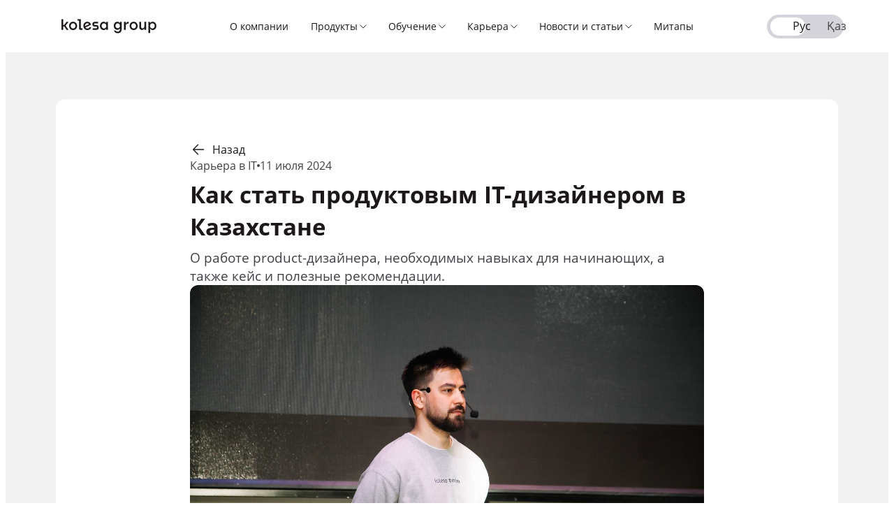

--- FILE ---
content_type: text/html;charset=utf-8
request_url: https://kolesa.group/media/posts/kariera-v-it/kak-stat-produktovym-it-dizajnerom-v-kazahstane
body_size: 17632
content:
<!DOCTYPE html>
<html  lang="ru" translate="no">
<head><meta charset="utf-8">
<meta name="viewport" content="width=device-width, initial-scale=1.0, maximum-scale=1.0">
<title>Как стать продуктовым IТ-дизайнером в Казахстане</title>
<meta name="theme-color" content="#fefefe">
<meta name="format-detection" content="telephone=no">
<link rel="icon" href="/favicon.ico" sizes="any">
<link rel="icon" href="/icon.svg" type="image/svg+xml">
<link rel="apple-touch-icon" href="/apple-touch-icon.png">
<link rel="manifest" href="/manifest.webmanifest">
<meta property="og:title" content="Как стать продуктовым IТ-дизайнером в Казахстане">
<meta name="description" content="О работе product-дизайнера, необходимых навыках для начинающих, а также кейс и полезные рекомендации.">
<meta property="og:description" content="О работе product-дизайнера, необходимых навыках для начинающих, а также кейс и полезные рекомендации.">
<meta property="og:image" content="https://photos-cmn.kcdn.kz/internal-projects/kolesa-group/content/45b7c7a4-bd4b-4104-a075-106eac192494.webp">
<meta property="og:image:width" content="1200">
<meta property="og:image:height" content="600">
<meta name="og-site_name" content="Kolesa Group">
<meta property="og:type" content="website">
<meta name="twitter:card" content="summary_large_image">
<link rel="stylesheet" href="/_nuxt/entry.938f3476.css">
<link rel="stylesheet" href="/_nuxt/default.8a0f56dc.css">
<link rel="stylesheet" href="/_nuxt/Main.2e4fd3eb.css">
<link rel="stylesheet" href="/_nuxt/Container.6939db0c.css">
<link rel="stylesheet" href="/_nuxt/CloseButton.8d869f1d.css">
<link rel="stylesheet" href="/_nuxt/Icon.1c3fb22c.css">
<link rel="stylesheet" href="/_nuxt/index.82eda317.css">
<link rel="stylesheet" href="/_nuxt/_slug_.89e64c0b.css">
<link rel="stylesheet" href="/_nuxt/BackButton.c00f1a45.css">
<link rel="stylesheet" href="/_nuxt/Tab.f9d19be8.css">
<link rel="stylesheet" href="/_nuxt/CES.a0ee9baa.css">
<link rel="stylesheet" href="/_nuxt/CopyButton.6e178e20.css">
<link rel="stylesheet" href="/_nuxt/Textarea.6d973bc5.css">
<link rel="stylesheet" href="/_nuxt/Input.369df669.css">
<link rel="stylesheet" href="/_nuxt/RadioButton.eeb0284d.css">
<link rel="stylesheet" href="/_nuxt/BaseModal.3d09b2f6.css">
<link rel="modulepreload" as="script" crossorigin href="/_nuxt/entry.f1990fa8.js">
<link rel="modulepreload" as="script" crossorigin href="/_nuxt/default.d54339de.js">
<link rel="modulepreload" as="script" crossorigin href="/_nuxt/Main.cddf3426.js">
<link rel="modulepreload" as="script" crossorigin href="/_nuxt/client-only.8b4ba549.js">
<link rel="modulepreload" as="script" crossorigin href="/_nuxt/useScrollLock.778463ad.js">
<link rel="modulepreload" as="script" crossorigin href="/_nuxt/nuxt-link.593c6aaf.js">
<link rel="modulepreload" as="script" crossorigin href="/_nuxt/Container.6cf450d7.js">
<link rel="modulepreload" as="script" crossorigin href="/_nuxt/CloseButton.3959b063.js">
<link rel="modulepreload" as="script" crossorigin href="/_nuxt/Icon.8b3170a9.js">
<link rel="modulepreload" as="script" crossorigin href="/_nuxt/index.5306483d.js">
<link rel="modulepreload" as="script" crossorigin href="/_nuxt/socials.61e1c30d.js">
<link rel="modulepreload" as="script" crossorigin href="/_nuxt/_slug_.9ac4dff5.js">
<link rel="modulepreload" as="script" crossorigin href="/_nuxt/seo.f7d133ab.js">
<link rel="modulepreload" as="script" crossorigin href="/_nuxt/asyncData.5cab1828.js">
<link rel="modulepreload" as="script" crossorigin href="/_nuxt/BackButton.27979b61.js">
<link rel="modulepreload" as="script" crossorigin href="/_nuxt/Tab.fe234222.js">
<link rel="modulepreload" as="script" crossorigin href="/_nuxt/CES.0add509f.js">
<link rel="modulepreload" as="script" crossorigin href="/_nuxt/useBreakpoints.fdff6157.js">
<link rel="modulepreload" as="script" crossorigin href="/_nuxt/CopyButton.dafaa19f.js">
<link rel="modulepreload" as="script" crossorigin href="/_nuxt/Textarea.64e17bf9.js">
<link rel="modulepreload" as="script" crossorigin href="/_nuxt/Input.80778a89.js">
<link rel="modulepreload" as="script" crossorigin href="/_nuxt/api.3a0b502e.js">
<link rel="modulepreload" as="script" crossorigin href="/_nuxt/instances.3aed9833.js">
<link rel="modulepreload" as="script" crossorigin href="/_nuxt/links.a7b36a1f.js">
<link rel="modulepreload" as="script" crossorigin href="/_nuxt/RadioButton.d6124366.js">
<link rel="modulepreload" as="script" crossorigin href="/_nuxt/image.31166093.js">
<link rel="modulepreload" as="script" crossorigin href="/_nuxt/checkmark.4e7193fd.js">
<link rel="modulepreload" as="script" crossorigin href="/_nuxt/createTanbaIcon.0ca8fc1b.js">
<link rel="modulepreload" as="script" crossorigin href="/_nuxt/BaseModal.575076aa.js">
<link rel="modulepreload" as="script" crossorigin href="/_nuxt/education.ec973373.js">
<link rel="modulepreload" as="script" crossorigin href="/_nuxt/form.e0c77b0e.js">
<link rel="modulepreload" as="script" crossorigin href="/_nuxt/useCES.2b18a992.js">
<link rel="modulepreload" as="script" crossorigin href="/_nuxt/useDeviceDetect.46d7806e.js">
<link rel="modulepreload" as="script" crossorigin href="/_nuxt/blog.524d7667.js">
<link rel="prefetch" as="script" crossorigin href="/_nuxt/emptyLayout.2306f6ce.js">
<link rel="prefetch" as="style" href="/_nuxt/errorLayout.da7b2965.css">
<link rel="prefetch" as="script" crossorigin href="/_nuxt/errorLayout.a08f9087.js">
<link rel="prefetch" as="script" crossorigin href="/_nuxt/academy.80e1134b.js">
<link rel="prefetch" as="script" crossorigin href="/_nuxt/welcome.e84eb8d2.js">
<link rel="prefetch" as="script" crossorigin href="/_nuxt/employee.8846070e.js">
<link rel="prefetch" as="script" crossorigin href="/_nuxt/i18n.config.65408cd5.js">
<link rel="prefetch" as="image" type="image/svg+xml" href="/_nuxt/quote.dd5be4a4.svg">
<link rel="prefetch" as="image" type="image/png" href="/_nuxt/join-team-bg-desktop.ea082cfa.png">
<link rel="prefetch" as="image" type="image/png" href="/_nuxt/join-team-bg-desktop_2x.9724ef71.png">
<link rel="prefetch" as="image" type="image/png" href="/_nuxt/join-team-bg-tablet.78a6eda2.png">
<link rel="prefetch" as="image" type="image/png" href="/_nuxt/join-team-bg-tablet_2x.89a15fb1.png">
<link rel="prefetch" as="image" type="image/jpeg" href="/_nuxt/offer.e0e9e4f8.jpg">
<link rel="prefetch" as="image" type="image/jpeg" href="/_nuxt/offer_2x.99985d5a.jpg">
<link rel="prefetch" as="image" type="image/jpeg" href="/_nuxt/team-introduction.46ea936c.jpg">
<link rel="prefetch" as="image" type="image/jpeg" href="/_nuxt/team-introduction_2x.6a062f70.jpg">
<link rel="prefetch" as="image" type="image/jpeg" href="/_nuxt/team-values.e1fbb7c5.jpg">
<link rel="prefetch" as="image" type="image/jpeg" href="/_nuxt/team-values_2x.898ae29a.jpg">
<link rel="prefetch" as="image" type="image/png" href="/_nuxt/form-1.7ce165bc.png">
<link rel="prefetch" as="image" type="image/png" href="/_nuxt/form-1_2x.4875b9f2.png">
<link rel="prefetch" as="image" type="image/png" href="/_nuxt/form-2.c40ab810.png">
<link rel="prefetch" as="image" type="image/png" href="/_nuxt/form-2_2x.f1ccaa56.png">
<link rel="prefetch" as="image" type="image/png" href="/_nuxt/form-3.756f312c.png">
<link rel="prefetch" as="image" type="image/png" href="/_nuxt/form-3_2x.7c2abd21.png">
<link rel="prefetch" as="image" type="image/png" href="/_nuxt/photo-1.7fcae1ca.png">
<link rel="prefetch" as="image" type="image/png" href="/_nuxt/photo-1_2x.d91eab93.png">
<link rel="prefetch" as="image" type="image/png" href="/_nuxt/kolesa.c735b9e5.png">
<link rel="prefetch" as="image" type="image/png" href="/_nuxt/top-bg.6a84b3a8.png">
<link rel="prefetch" as="image" type="image/png" href="/_nuxt/top-bg_2x.3a6c1a73.png">
<link rel="prefetch" as="image" type="image/png" href="/_nuxt/pattern-academy-blue.4bd031b0.png">
<link rel="prefetch" as="image" type="image/png" href="/_nuxt/pattern-academy-blue_2x.d3f078f3.png">
<link rel="prefetch" as="image" type="image/png" href="/_nuxt/pattern-academy-grey.7d6414a1.png">
<link rel="prefetch" as="image" type="image/png" href="/_nuxt/pattern-academy-grey_2x.7c08da48.png">
<link rel="prefetch" as="image" type="image/png" href="/_nuxt/penguin.488caa04.png">
<link rel="prefetch" as="image" type="image/svg+xml" href="/_nuxt/penguin.56c5a5b8.svg">
<link rel="prefetch" as="image" type="image/png" href="/_nuxt/phone-blue.b359226b.png">
<link rel="prefetch" as="image" type="image/svg+xml" href="/_nuxt/phone-mockup-blue.78d1bd76.svg">
<link rel="prefetch" as="image" type="image/svg+xml" href="/_nuxt/phone-mockup-yellow.7feb8ab2.svg">
<link rel="prefetch" as="image" type="image/svg+xml" href="/_nuxt/phone-mockup.699867a9.svg">
<link rel="prefetch" as="image" type="image/png" href="/_nuxt/phone-red.67c2abda.png">
<link rel="prefetch" as="image" type="image/png" href="/_nuxt/phone-yellow.40812c25.png">
<link rel="prefetch" as="image" type="image/png" href="/_nuxt/cup.7f1cff34.png">
<link rel="prefetch" as="image" type="image/png" href="/_nuxt/cup_2x.84e5cd67.png">
<link rel="prefetch" as="image" type="image/png" href="/_nuxt/evolution.066cfd4c.png">
<link rel="prefetch" as="image" type="image/png" href="/_nuxt/evolution_2x.e49303fd.png">
<link rel="prefetch" as="image" type="image/png" href="/_nuxt/laptop.27ef6dfc.png">
<link rel="prefetch" as="image" type="image/png" href="/_nuxt/laptop_2x.09ff5cd1.png">
<link rel="prefetch" as="image" type="image/png" href="/_nuxt/people.ce0cb2bd.png">
<link rel="prefetch" as="image" type="image/png" href="/_nuxt/people_2x.82fcb99b.png">
<link rel="prefetch" as="image" type="image/png" href="/_nuxt/pic-01.7c47f8b4.png">
<link rel="prefetch" as="image" type="image/png" href="/_nuxt/pic-01_2x.b210b8b8.png">
<link rel="prefetch" as="image" type="image/png" href="/_nuxt/pic-02.06ca8d60.png">
<link rel="prefetch" as="image" type="image/png" href="/_nuxt/pic-02_2x.7a39816d.png">
<link rel="prefetch" as="image" type="image/png" href="/_nuxt/pic-03.e30e0c24.png">
<link rel="prefetch" as="image" type="image/png" href="/_nuxt/pic-03_2x.6a70ee7a.png">
<link rel="prefetch" as="image" type="image/png" href="/_nuxt/target.57674cdf.png">
<link rel="prefetch" as="image" type="image/png" href="/_nuxt/target_2x.6603a751.png">
<link rel="prefetch" as="image" type="image/jpeg" href="/_nuxt/article-1.cf2321e4.jpg">
<link rel="prefetch" as="image" type="image/jpeg" href="/_nuxt/article-1_2x.1b2a58c7.jpg">
<link rel="prefetch" as="image" type="image/jpeg" href="/_nuxt/article-2.b8d2135a.jpg">
<link rel="prefetch" as="image" type="image/jpeg" href="/_nuxt/article-2_2x.5e13e0d9.jpg">
<link rel="prefetch" as="image" type="image/png" href="/_nuxt/brain.c5e50589.png">
<link rel="prefetch" as="image" type="image/png" href="/_nuxt/brain_2x.4ec708df.png">
<link rel="prefetch" as="image" type="image/png" href="/_nuxt/dress-code.b507e876.png">
<link rel="prefetch" as="image" type="image/png" href="/_nuxt/dress-code_2x.6ed411c9.png">
<link rel="prefetch" as="image" type="image/jpeg" href="/_nuxt/bad.326b9454.jpg">
<link rel="prefetch" as="image" type="image/jpeg" href="/_nuxt/bad_2x.aa027113.jpg">
<link rel="prefetch" as="image" type="image/jpeg" href="/_nuxt/good.687b5afd.jpg">
<link rel="prefetch" as="image" type="image/jpeg" href="/_nuxt/good_2x.5a760ed8.jpg">
<link rel="prefetch" as="image" type="image/png" href="/_nuxt/hello.08bc7cd8.png">
<link rel="prefetch" as="image" type="image/png" href="/_nuxt/hello_2x.4f4374b0.png">
<link rel="prefetch" as="image" type="image/png" href="/_nuxt/info.bd2cd994.png">
<link rel="prefetch" as="image" type="image/png" href="/_nuxt/info_2x.caa285c9.png">
<link rel="prefetch" as="image" type="image/png" href="/_nuxt/library.0c028e96.png">
<link rel="prefetch" as="image" type="image/png" href="/_nuxt/library_2x.4ea68b9b.png">
<link rel="prefetch" as="image" type="image/png" href="/_nuxt/lunch.d2ef91a3.png">
<link rel="prefetch" as="image" type="image/png" href="/_nuxt/lunch_2x.e314f878.png">
<link rel="prefetch" as="image" type="image/png" href="/_nuxt/shoes.9712bd60.png">
<link rel="prefetch" as="image" type="image/png" href="/_nuxt/shoes_2x.b0058b53.png">
<link rel="prefetch" as="image" type="image/png" href="/_nuxt/sign.ea33e104.png">
<link rel="prefetch" as="image" type="image/png" href="/_nuxt/sign_2x.78d9e221.png">
<link rel="prefetch" as="image" type="image/png" href="/_nuxt/telegram.d47da9cd.png">
<link rel="prefetch" as="image" type="image/png" href="/_nuxt/telegram_2x.6d4631c3.png">
<script type="module" src="/_nuxt/entry.f1990fa8.js" crossorigin></script></head>
<body ><div id="__nuxt"><div class="_inverted_uhwlb_11"><header id="header" class="_header_13qb3_10 _inverted_13qb3_56"><div class="_container_11pch_10 _mobile_13qb3_35"><!--[--><a href="/" class="_logo_12pdo_10 _logo_13qb3_53"><span class="_icon_jq2h8_10 _filled_jq2h8_15 _image_12pdo_13"><svg width="139" height="21" viewBox="0 0 139 21" fill="none" xmlns="http://www.w3.org/2000/svg">
<path d="M2.21973 8.75112H4.8879L3.36323 9.53587L7.39911 4.31166H10.0449V4.62556L5.11211 10.6794L5.22422 8.61659L10.0673 15.3655V15.7018H7.37669L3.47534 9.91704L4.91032 10.657H2.21973V8.75112ZM2.57848 15.7018H0V0.5H2.57848V15.7018Z" fill="black"/>
<path d="M16.9819 13.7511C17.6695 13.7511 18.2674 13.5942 18.7756 13.2803C19.2988 12.9664 19.7023 12.5329 19.9864 11.9798C20.2704 11.4268 20.4124 10.784 20.4124 10.0516C20.4124 9.33408 20.2704 8.6988 19.9864 8.14574C19.7023 7.57773 19.2988 7.14425 18.7756 6.84529C18.2674 6.53139 17.6695 6.37444 16.9819 6.37444C16.2943 6.37444 15.6889 6.53139 15.1657 6.84529C14.6575 7.14425 14.2614 7.57773 13.9774 8.14574C13.6934 8.6988 13.5514 9.33408 13.5514 10.0516C13.5514 10.784 13.6934 11.4268 13.9774 11.9798C14.2614 12.5329 14.6575 12.9664 15.1657 13.2803C15.6889 13.5942 16.2943 13.7511 16.9819 13.7511ZM16.9819 16.0381C15.8309 16.0381 14.8145 15.7765 13.9325 15.2534C13.0506 14.7302 12.3556 14.0202 11.8473 13.1233C11.3391 12.2265 11.085 11.2025 11.085 10.0516C11.085 8.91555 11.3316 7.8991 11.8249 7.00224C12.3331 6.09043 13.0282 5.38042 13.9101 4.8722C14.807 4.34903 15.8309 4.08744 16.9819 4.08744C18.1179 4.08744 19.1269 4.34903 20.0088 4.8722C20.9056 5.38042 21.6082 6.09043 22.1164 7.00224C22.6246 7.8991 22.8787 8.91555 22.8787 10.0516C22.8787 11.2025 22.6246 12.2265 22.1164 13.1233C21.6082 14.0202 20.9056 14.7302 20.0088 15.2534C19.1269 15.7765 18.1179 16.0381 16.9819 16.0381Z" fill="black"/>
<path d="M27.5328 15.7018C27.0246 15.7018 26.5985 15.5299 26.2548 15.1861C25.911 14.8274 25.7391 14.3939 25.7391 13.8857V2.40583H23.4296V0.5H28.2951V13.5045H30.6045V15.7018H27.5328Z" fill="black"/>
<path d="M37.9786 16.0381C36.8426 16.0381 35.8186 15.784 34.9068 15.2758C34.01 14.7526 33.3 14.0426 32.7768 13.1457C32.2686 12.2339 32.0145 11.2025 32.0145 10.0516C32.0145 8.9006 32.2686 7.87668 32.7768 6.97982C33.3 6.06801 33.995 5.358 34.862 4.84978C35.729 4.34155 36.6781 4.08744 37.7095 4.08744C38.5765 4.08744 39.3837 4.25934 40.1311 4.60314C40.8784 4.94694 41.5287 5.43274 42.0817 6.06054C42.6497 6.67339 43.0683 7.39088 43.3373 8.213L33.6512 13.0785L33.1131 11.2399L41.8799 6.80045L40.9158 8.63901C40.7364 8.02616 40.4823 7.54783 40.1535 7.20404C39.8396 6.86024 39.4808 6.62108 39.0772 6.48655C38.6886 6.35202 38.2775 6.28475 37.8441 6.28475C37.2013 6.28475 36.6184 6.43423 36.0952 6.73318C35.587 7.01719 35.1759 7.4432 34.862 8.01121C34.5481 8.57922 34.3911 9.25187 34.3911 10.0291C34.3911 10.926 34.563 11.6584 34.9068 12.2265C35.2656 12.7945 35.714 13.213 36.2521 13.4821C36.7902 13.7511 37.3508 13.8857 37.9337 13.8857C38.5616 13.8857 39.152 13.7362 39.705 13.4372C40.2731 13.1383 40.7065 12.6973 41.0055 12.1144H43.4943C43.0907 13.3102 42.3956 14.2668 41.4091 14.9843C40.4375 15.6868 39.294 16.0381 37.9786 16.0381Z" fill="black"/>
<path d="M45.8461 15.7018V13.5045H50.8461C51.2646 13.5045 51.5636 13.3999 51.743 13.1906C51.9373 12.9813 52.0344 12.6674 52.0344 12.2489C52.0344 11.8004 51.9373 11.4791 51.743 11.2848C51.5636 11.0755 51.2646 10.9709 50.8461 10.9709H48.5591C47.4978 10.9709 46.6682 10.6719 46.0703 10.074C45.4874 9.47608 45.1959 8.65396 45.1959 7.60762C45.1959 6.57623 45.4874 5.76906 46.0703 5.1861C46.6682 4.60314 47.4978 4.31166 48.5591 4.31166H53.6712V6.48655H48.8506C48.4619 6.48655 48.163 6.58371 47.9537 6.77803C47.7594 6.97235 47.6622 7.26383 47.6622 7.65247C47.6622 8.04111 47.7594 8.33259 47.9537 8.52691C48.148 8.72123 48.447 8.81839 48.8506 8.81839H51.2721C52.2886 8.81839 53.0733 9.13229 53.6264 9.76009C54.1944 10.3729 54.4784 11.2175 54.4784 12.2937C54.4784 13.355 54.1944 14.1921 53.6264 14.8049C53.0733 15.4028 52.2886 15.7018 51.2721 15.7018H45.8461Z" fill="black"/>
<path d="M61.7696 16.0381C60.7532 16.0381 59.8339 15.7765 59.0117 15.2534C58.1896 14.7152 57.5245 13.9978 57.0162 13.1009C56.523 12.204 56.2763 11.1876 56.2763 10.0516C56.2763 8.91555 56.523 7.8991 57.0162 7.00224C57.5095 6.09043 58.1747 5.38042 59.0117 4.8722C59.8488 4.34903 60.7756 4.08744 61.792 4.08744C62.6291 4.08744 63.3541 4.25934 63.9669 4.60314C64.5798 4.93199 65.0506 5.358 65.3795 5.88117H65.94L65.5813 9.82735C65.5813 9.36398 65.4991 8.92302 65.3346 8.50449C65.1702 8.08595 64.931 7.71973 64.6171 7.40583C64.3182 7.09193 63.9669 6.84529 63.5633 6.66592C63.1597 6.48655 62.7113 6.39686 62.218 6.39686C61.5753 6.39686 60.9923 6.56129 60.4692 6.89014C59.946 7.20404 59.5274 7.63752 59.2135 8.19058C58.9146 8.7287 58.7651 9.34903 58.7651 10.0516C58.7651 10.7541 58.9146 11.3819 59.2135 11.935C59.5274 12.488 59.9385 12.929 60.4467 13.2578C60.9699 13.5717 61.5603 13.7287 62.218 13.7287C62.7113 13.7287 63.1597 13.639 63.5633 13.4596C63.9669 13.2803 64.3182 13.0336 64.6171 12.7197C64.931 12.4058 65.1702 12.0471 65.3346 11.6435C65.4991 11.225 65.5813 10.784 65.5813 10.3206L65.94 14.1323H65.3795C65.0506 14.6854 64.5723 15.1413 63.9445 15.5C63.3167 15.8587 62.5917 16.0381 61.7696 16.0381ZM65.5813 15.7018V4.31166H68.0925V15.7018H65.5813Z" fill="black"/>
<path d="M82.3019 20.5C80.867 20.5 79.6712 20.1712 78.7145 19.5135C77.7579 18.8558 77.1375 17.929 76.8535 16.7332H79.2975C79.5665 17.3012 79.9851 17.7048 80.5531 17.9439C81.136 18.1831 81.7339 18.3027 82.3468 18.3027C83.1241 18.3027 83.7444 18.1532 84.2078 17.8543C84.6712 17.5703 85.0075 17.1816 85.2168 16.6883C85.426 16.1951 85.5307 15.6495 85.5307 15.0516V4.31166H88.0419V15.0516C88.0419 16.2324 87.7952 17.2265 87.302 18.0336C86.8236 18.8408 86.151 19.4537 85.284 19.8722C84.432 20.2907 83.438 20.5 82.3019 20.5ZM81.7414 15.6794C80.7698 15.6794 79.8879 15.4402 79.0957 14.9619C78.3034 14.4686 77.6756 13.796 77.2123 12.9439C76.7489 12.077 76.5172 11.0979 76.5172 10.0067C76.5172 8.88565 76.7489 7.88416 77.2123 7.00224C77.6756 6.10538 78.3034 5.39537 79.0957 4.8722C79.9028 4.34903 80.7997 4.08744 81.7863 4.08744C82.4888 4.08744 83.1465 4.2444 83.7594 4.5583C84.3872 4.85725 84.8954 5.31315 85.284 5.92601H85.8894L85.5307 9.73767C85.5157 9.09492 85.3588 8.52691 85.0598 8.03363C84.7758 7.52541 84.3872 7.1293 83.8939 6.84529C83.4156 6.54634 82.8774 6.39686 82.2795 6.39686C81.6816 6.39686 81.1286 6.55381 80.6203 6.86771C80.1271 7.18161 79.7309 7.6151 79.432 8.16816C79.148 8.70628 79.006 9.33408 79.006 10.0516C79.006 10.6943 79.1555 11.2698 79.4544 11.778C79.7534 12.2713 80.1495 12.6599 80.6428 12.9439C81.136 13.228 81.6816 13.37 82.2795 13.37C82.728 13.37 83.1465 13.2877 83.5351 13.1233C83.9238 12.9589 84.2676 12.7347 84.5665 12.4507C84.8804 12.1517 85.1196 11.8154 85.284 11.4417C85.4484 11.0531 85.5307 10.642 85.5307 10.2085L85.9118 13.8632H85.284C84.9103 14.4312 84.417 14.8797 83.8042 15.2085C83.1913 15.5224 82.5037 15.6794 81.7414 15.6794Z" fill="black"/>
<path d="M91.4576 15.7018V4.31166H94.0137V4.76009L93.9016 7.69731L94.0137 7.8991V15.7018H91.4576ZM94.0137 10.2982L93.6325 7.02466H94.1482C94.4173 6.20254 94.7985 5.54484 95.2917 5.05157C95.8 4.5583 96.4801 4.31166 97.3321 4.31166H98.5204V6.75561H97.2873C96.6445 6.75561 96.0765 6.89761 95.5832 7.18161C95.0899 7.46562 94.7013 7.86921 94.4173 8.39238C94.1482 8.91555 94.0137 9.55082 94.0137 10.2982Z" fill="black"/>
<path d="M105.661 13.7511C106.348 13.7511 106.946 13.5942 107.455 13.2803C107.978 12.9664 108.381 12.5329 108.665 11.9798C108.949 11.4268 109.091 10.784 109.091 10.0516C109.091 9.33408 108.949 8.6988 108.665 8.14574C108.381 7.57773 107.978 7.14425 107.455 6.84529C106.946 6.53139 106.348 6.37444 105.661 6.37444C104.973 6.37444 104.368 6.53139 103.845 6.84529C103.336 7.14425 102.94 7.57773 102.656 8.14574C102.372 8.6988 102.23 9.33408 102.23 10.0516C102.23 10.784 102.372 11.4268 102.656 11.9798C102.94 12.5329 103.336 12.9664 103.845 13.2803C104.368 13.5942 104.973 13.7511 105.661 13.7511ZM105.661 16.0381C104.51 16.0381 103.493 15.7765 102.611 15.2534C101.73 14.7302 101.035 14.0202 100.526 13.1233C100.018 12.2265 99.764 11.2025 99.764 10.0516C99.764 8.91555 100.011 7.8991 100.504 7.00224C101.012 6.09043 101.707 5.38042 102.589 4.8722C103.486 4.34903 104.51 4.08744 105.661 4.08744C106.797 4.08744 107.806 4.34903 108.688 4.8722C109.585 5.38042 110.287 6.09043 110.795 7.00224C111.304 7.8991 111.558 8.91555 111.558 10.0516C111.558 11.2025 111.304 12.2265 110.795 13.1233C110.287 14.0202 109.585 14.7302 108.688 15.2534C107.806 15.7765 106.797 16.0381 105.661 16.0381Z" fill="black"/>
<path d="M117.892 15.9036C117.055 15.9036 116.338 15.7242 115.74 15.3655C115.142 14.9918 114.686 14.491 114.372 13.8632C114.058 13.2354 113.901 12.5254 113.901 11.7332V4.31166H116.457V11.1054C116.457 11.8079 116.644 12.4058 117.018 12.8991C117.406 13.3924 117.967 13.639 118.699 13.639C119.208 13.639 119.671 13.4895 120.089 13.1906C120.508 12.8767 120.837 12.4581 121.076 11.935C121.33 11.4118 121.457 10.8363 121.457 10.2085L121.838 13.7735H121.233C120.889 14.506 120.433 15.0441 119.865 15.3879C119.312 15.7317 118.654 15.9036 117.892 15.9036ZM121.457 15.7018V4.31166H124.013V15.7018H121.457Z" fill="black"/>
<path d="M133.63 16.0381C132.748 16.0381 131.985 15.8363 131.343 15.4327C130.7 15.0142 130.199 14.4611 129.84 13.7735H129.325L129.683 10.3206C129.683 10.784 129.766 11.225 129.93 11.6435C130.109 12.062 130.349 12.4283 130.648 12.7422C130.946 13.0561 131.298 13.3027 131.701 13.4821C132.12 13.6614 132.576 13.7511 133.069 13.7511C133.712 13.7511 134.295 13.5942 134.818 13.2803C135.341 12.9514 135.752 12.5105 136.051 11.9574C136.35 11.4043 136.5 10.7691 136.5 10.0516C136.5 9.33408 136.35 8.6988 136.051 8.14574C135.752 7.59268 135.341 7.15919 134.818 6.84529C134.295 6.53139 133.704 6.37444 133.047 6.37444C132.419 6.37444 131.851 6.52392 131.343 6.82287C130.834 7.12182 130.431 7.53289 130.132 8.05605C129.833 8.57922 129.683 9.16966 129.683 9.82735L129.325 5.92601H129.93C130.244 5.38789 130.7 4.94694 131.298 4.60314C131.911 4.25934 132.628 4.08744 133.45 4.08744C134.497 4.08744 135.431 4.34903 136.253 4.8722C137.09 5.38042 137.748 6.09043 138.226 7.00224C138.719 7.8991 138.966 8.91555 138.966 10.0516C138.966 11.1876 138.719 12.204 138.226 13.1009C137.748 13.9978 137.105 14.7152 136.298 15.2534C135.491 15.7765 134.601 16.0381 133.63 16.0381ZM127.172 20.1861V4.31166H129.683V12.63L129.571 12.8094L129.728 15.7018V20.1861H127.172Z" fill="black"/>
</svg>
</span></a><button class="_button_13qb3_67">Меню</button><!--]--></div><nav class="_menu_13qb3_103"><div class="_menu-container_13qb3_134"><div class="_menu-header_13qb3_153"><a href="/" class="_logo_12pdo_10 _logo_13qb3_53"><span class="_icon_jq2h8_10 _filled_jq2h8_15 _image_12pdo_13"><svg width="139" height="21" viewBox="0 0 139 21" fill="none" xmlns="http://www.w3.org/2000/svg">
<path d="M2.21973 8.75112H4.8879L3.36323 9.53587L7.39911 4.31166H10.0449V4.62556L5.11211 10.6794L5.22422 8.61659L10.0673 15.3655V15.7018H7.37669L3.47534 9.91704L4.91032 10.657H2.21973V8.75112ZM2.57848 15.7018H0V0.5H2.57848V15.7018Z" fill="black"/>
<path d="M16.9819 13.7511C17.6695 13.7511 18.2674 13.5942 18.7756 13.2803C19.2988 12.9664 19.7023 12.5329 19.9864 11.9798C20.2704 11.4268 20.4124 10.784 20.4124 10.0516C20.4124 9.33408 20.2704 8.6988 19.9864 8.14574C19.7023 7.57773 19.2988 7.14425 18.7756 6.84529C18.2674 6.53139 17.6695 6.37444 16.9819 6.37444C16.2943 6.37444 15.6889 6.53139 15.1657 6.84529C14.6575 7.14425 14.2614 7.57773 13.9774 8.14574C13.6934 8.6988 13.5514 9.33408 13.5514 10.0516C13.5514 10.784 13.6934 11.4268 13.9774 11.9798C14.2614 12.5329 14.6575 12.9664 15.1657 13.2803C15.6889 13.5942 16.2943 13.7511 16.9819 13.7511ZM16.9819 16.0381C15.8309 16.0381 14.8145 15.7765 13.9325 15.2534C13.0506 14.7302 12.3556 14.0202 11.8473 13.1233C11.3391 12.2265 11.085 11.2025 11.085 10.0516C11.085 8.91555 11.3316 7.8991 11.8249 7.00224C12.3331 6.09043 13.0282 5.38042 13.9101 4.8722C14.807 4.34903 15.8309 4.08744 16.9819 4.08744C18.1179 4.08744 19.1269 4.34903 20.0088 4.8722C20.9056 5.38042 21.6082 6.09043 22.1164 7.00224C22.6246 7.8991 22.8787 8.91555 22.8787 10.0516C22.8787 11.2025 22.6246 12.2265 22.1164 13.1233C21.6082 14.0202 20.9056 14.7302 20.0088 15.2534C19.1269 15.7765 18.1179 16.0381 16.9819 16.0381Z" fill="black"/>
<path d="M27.5328 15.7018C27.0246 15.7018 26.5985 15.5299 26.2548 15.1861C25.911 14.8274 25.7391 14.3939 25.7391 13.8857V2.40583H23.4296V0.5H28.2951V13.5045H30.6045V15.7018H27.5328Z" fill="black"/>
<path d="M37.9786 16.0381C36.8426 16.0381 35.8186 15.784 34.9068 15.2758C34.01 14.7526 33.3 14.0426 32.7768 13.1457C32.2686 12.2339 32.0145 11.2025 32.0145 10.0516C32.0145 8.9006 32.2686 7.87668 32.7768 6.97982C33.3 6.06801 33.995 5.358 34.862 4.84978C35.729 4.34155 36.6781 4.08744 37.7095 4.08744C38.5765 4.08744 39.3837 4.25934 40.1311 4.60314C40.8784 4.94694 41.5287 5.43274 42.0817 6.06054C42.6497 6.67339 43.0683 7.39088 43.3373 8.213L33.6512 13.0785L33.1131 11.2399L41.8799 6.80045L40.9158 8.63901C40.7364 8.02616 40.4823 7.54783 40.1535 7.20404C39.8396 6.86024 39.4808 6.62108 39.0772 6.48655C38.6886 6.35202 38.2775 6.28475 37.8441 6.28475C37.2013 6.28475 36.6184 6.43423 36.0952 6.73318C35.587 7.01719 35.1759 7.4432 34.862 8.01121C34.5481 8.57922 34.3911 9.25187 34.3911 10.0291C34.3911 10.926 34.563 11.6584 34.9068 12.2265C35.2656 12.7945 35.714 13.213 36.2521 13.4821C36.7902 13.7511 37.3508 13.8857 37.9337 13.8857C38.5616 13.8857 39.152 13.7362 39.705 13.4372C40.2731 13.1383 40.7065 12.6973 41.0055 12.1144H43.4943C43.0907 13.3102 42.3956 14.2668 41.4091 14.9843C40.4375 15.6868 39.294 16.0381 37.9786 16.0381Z" fill="black"/>
<path d="M45.8461 15.7018V13.5045H50.8461C51.2646 13.5045 51.5636 13.3999 51.743 13.1906C51.9373 12.9813 52.0344 12.6674 52.0344 12.2489C52.0344 11.8004 51.9373 11.4791 51.743 11.2848C51.5636 11.0755 51.2646 10.9709 50.8461 10.9709H48.5591C47.4978 10.9709 46.6682 10.6719 46.0703 10.074C45.4874 9.47608 45.1959 8.65396 45.1959 7.60762C45.1959 6.57623 45.4874 5.76906 46.0703 5.1861C46.6682 4.60314 47.4978 4.31166 48.5591 4.31166H53.6712V6.48655H48.8506C48.4619 6.48655 48.163 6.58371 47.9537 6.77803C47.7594 6.97235 47.6622 7.26383 47.6622 7.65247C47.6622 8.04111 47.7594 8.33259 47.9537 8.52691C48.148 8.72123 48.447 8.81839 48.8506 8.81839H51.2721C52.2886 8.81839 53.0733 9.13229 53.6264 9.76009C54.1944 10.3729 54.4784 11.2175 54.4784 12.2937C54.4784 13.355 54.1944 14.1921 53.6264 14.8049C53.0733 15.4028 52.2886 15.7018 51.2721 15.7018H45.8461Z" fill="black"/>
<path d="M61.7696 16.0381C60.7532 16.0381 59.8339 15.7765 59.0117 15.2534C58.1896 14.7152 57.5245 13.9978 57.0162 13.1009C56.523 12.204 56.2763 11.1876 56.2763 10.0516C56.2763 8.91555 56.523 7.8991 57.0162 7.00224C57.5095 6.09043 58.1747 5.38042 59.0117 4.8722C59.8488 4.34903 60.7756 4.08744 61.792 4.08744C62.6291 4.08744 63.3541 4.25934 63.9669 4.60314C64.5798 4.93199 65.0506 5.358 65.3795 5.88117H65.94L65.5813 9.82735C65.5813 9.36398 65.4991 8.92302 65.3346 8.50449C65.1702 8.08595 64.931 7.71973 64.6171 7.40583C64.3182 7.09193 63.9669 6.84529 63.5633 6.66592C63.1597 6.48655 62.7113 6.39686 62.218 6.39686C61.5753 6.39686 60.9923 6.56129 60.4692 6.89014C59.946 7.20404 59.5274 7.63752 59.2135 8.19058C58.9146 8.7287 58.7651 9.34903 58.7651 10.0516C58.7651 10.7541 58.9146 11.3819 59.2135 11.935C59.5274 12.488 59.9385 12.929 60.4467 13.2578C60.9699 13.5717 61.5603 13.7287 62.218 13.7287C62.7113 13.7287 63.1597 13.639 63.5633 13.4596C63.9669 13.2803 64.3182 13.0336 64.6171 12.7197C64.931 12.4058 65.1702 12.0471 65.3346 11.6435C65.4991 11.225 65.5813 10.784 65.5813 10.3206L65.94 14.1323H65.3795C65.0506 14.6854 64.5723 15.1413 63.9445 15.5C63.3167 15.8587 62.5917 16.0381 61.7696 16.0381ZM65.5813 15.7018V4.31166H68.0925V15.7018H65.5813Z" fill="black"/>
<path d="M82.3019 20.5C80.867 20.5 79.6712 20.1712 78.7145 19.5135C77.7579 18.8558 77.1375 17.929 76.8535 16.7332H79.2975C79.5665 17.3012 79.9851 17.7048 80.5531 17.9439C81.136 18.1831 81.7339 18.3027 82.3468 18.3027C83.1241 18.3027 83.7444 18.1532 84.2078 17.8543C84.6712 17.5703 85.0075 17.1816 85.2168 16.6883C85.426 16.1951 85.5307 15.6495 85.5307 15.0516V4.31166H88.0419V15.0516C88.0419 16.2324 87.7952 17.2265 87.302 18.0336C86.8236 18.8408 86.151 19.4537 85.284 19.8722C84.432 20.2907 83.438 20.5 82.3019 20.5ZM81.7414 15.6794C80.7698 15.6794 79.8879 15.4402 79.0957 14.9619C78.3034 14.4686 77.6756 13.796 77.2123 12.9439C76.7489 12.077 76.5172 11.0979 76.5172 10.0067C76.5172 8.88565 76.7489 7.88416 77.2123 7.00224C77.6756 6.10538 78.3034 5.39537 79.0957 4.8722C79.9028 4.34903 80.7997 4.08744 81.7863 4.08744C82.4888 4.08744 83.1465 4.2444 83.7594 4.5583C84.3872 4.85725 84.8954 5.31315 85.284 5.92601H85.8894L85.5307 9.73767C85.5157 9.09492 85.3588 8.52691 85.0598 8.03363C84.7758 7.52541 84.3872 7.1293 83.8939 6.84529C83.4156 6.54634 82.8774 6.39686 82.2795 6.39686C81.6816 6.39686 81.1286 6.55381 80.6203 6.86771C80.1271 7.18161 79.7309 7.6151 79.432 8.16816C79.148 8.70628 79.006 9.33408 79.006 10.0516C79.006 10.6943 79.1555 11.2698 79.4544 11.778C79.7534 12.2713 80.1495 12.6599 80.6428 12.9439C81.136 13.228 81.6816 13.37 82.2795 13.37C82.728 13.37 83.1465 13.2877 83.5351 13.1233C83.9238 12.9589 84.2676 12.7347 84.5665 12.4507C84.8804 12.1517 85.1196 11.8154 85.284 11.4417C85.4484 11.0531 85.5307 10.642 85.5307 10.2085L85.9118 13.8632H85.284C84.9103 14.4312 84.417 14.8797 83.8042 15.2085C83.1913 15.5224 82.5037 15.6794 81.7414 15.6794Z" fill="black"/>
<path d="M91.4576 15.7018V4.31166H94.0137V4.76009L93.9016 7.69731L94.0137 7.8991V15.7018H91.4576ZM94.0137 10.2982L93.6325 7.02466H94.1482C94.4173 6.20254 94.7985 5.54484 95.2917 5.05157C95.8 4.5583 96.4801 4.31166 97.3321 4.31166H98.5204V6.75561H97.2873C96.6445 6.75561 96.0765 6.89761 95.5832 7.18161C95.0899 7.46562 94.7013 7.86921 94.4173 8.39238C94.1482 8.91555 94.0137 9.55082 94.0137 10.2982Z" fill="black"/>
<path d="M105.661 13.7511C106.348 13.7511 106.946 13.5942 107.455 13.2803C107.978 12.9664 108.381 12.5329 108.665 11.9798C108.949 11.4268 109.091 10.784 109.091 10.0516C109.091 9.33408 108.949 8.6988 108.665 8.14574C108.381 7.57773 107.978 7.14425 107.455 6.84529C106.946 6.53139 106.348 6.37444 105.661 6.37444C104.973 6.37444 104.368 6.53139 103.845 6.84529C103.336 7.14425 102.94 7.57773 102.656 8.14574C102.372 8.6988 102.23 9.33408 102.23 10.0516C102.23 10.784 102.372 11.4268 102.656 11.9798C102.94 12.5329 103.336 12.9664 103.845 13.2803C104.368 13.5942 104.973 13.7511 105.661 13.7511ZM105.661 16.0381C104.51 16.0381 103.493 15.7765 102.611 15.2534C101.73 14.7302 101.035 14.0202 100.526 13.1233C100.018 12.2265 99.764 11.2025 99.764 10.0516C99.764 8.91555 100.011 7.8991 100.504 7.00224C101.012 6.09043 101.707 5.38042 102.589 4.8722C103.486 4.34903 104.51 4.08744 105.661 4.08744C106.797 4.08744 107.806 4.34903 108.688 4.8722C109.585 5.38042 110.287 6.09043 110.795 7.00224C111.304 7.8991 111.558 8.91555 111.558 10.0516C111.558 11.2025 111.304 12.2265 110.795 13.1233C110.287 14.0202 109.585 14.7302 108.688 15.2534C107.806 15.7765 106.797 16.0381 105.661 16.0381Z" fill="black"/>
<path d="M117.892 15.9036C117.055 15.9036 116.338 15.7242 115.74 15.3655C115.142 14.9918 114.686 14.491 114.372 13.8632C114.058 13.2354 113.901 12.5254 113.901 11.7332V4.31166H116.457V11.1054C116.457 11.8079 116.644 12.4058 117.018 12.8991C117.406 13.3924 117.967 13.639 118.699 13.639C119.208 13.639 119.671 13.4895 120.089 13.1906C120.508 12.8767 120.837 12.4581 121.076 11.935C121.33 11.4118 121.457 10.8363 121.457 10.2085L121.838 13.7735H121.233C120.889 14.506 120.433 15.0441 119.865 15.3879C119.312 15.7317 118.654 15.9036 117.892 15.9036ZM121.457 15.7018V4.31166H124.013V15.7018H121.457Z" fill="black"/>
<path d="M133.63 16.0381C132.748 16.0381 131.985 15.8363 131.343 15.4327C130.7 15.0142 130.199 14.4611 129.84 13.7735H129.325L129.683 10.3206C129.683 10.784 129.766 11.225 129.93 11.6435C130.109 12.062 130.349 12.4283 130.648 12.7422C130.946 13.0561 131.298 13.3027 131.701 13.4821C132.12 13.6614 132.576 13.7511 133.069 13.7511C133.712 13.7511 134.295 13.5942 134.818 13.2803C135.341 12.9514 135.752 12.5105 136.051 11.9574C136.35 11.4043 136.5 10.7691 136.5 10.0516C136.5 9.33408 136.35 8.6988 136.051 8.14574C135.752 7.59268 135.341 7.15919 134.818 6.84529C134.295 6.53139 133.704 6.37444 133.047 6.37444C132.419 6.37444 131.851 6.52392 131.343 6.82287C130.834 7.12182 130.431 7.53289 130.132 8.05605C129.833 8.57922 129.683 9.16966 129.683 9.82735L129.325 5.92601H129.93C130.244 5.38789 130.7 4.94694 131.298 4.60314C131.911 4.25934 132.628 4.08744 133.45 4.08744C134.497 4.08744 135.431 4.34903 136.253 4.8722C137.09 5.38042 137.748 6.09043 138.226 7.00224C138.719 7.8991 138.966 8.91555 138.966 10.0516C138.966 11.1876 138.719 12.204 138.226 13.1009C137.748 13.9978 137.105 14.7152 136.298 15.2534C135.491 15.7765 134.601 16.0381 133.63 16.0381ZM127.172 20.1861V4.31166H129.683V12.63L129.571 12.8094L129.728 15.7018V20.1861H127.172Z" fill="black"/>
</svg>
</span></a><button class="_close_v9nc9_10 _close_13qb3_178"><span class="_icon_jq2h8_10"><svg width="24" height="24" viewBox="0 0 24 24" fill="none" xmlns="http://www.w3.org/2000/svg">
    <path d="M17.25 17.25L6.75 6.75M17.25 6.75L6.75 17.25" stroke="black" stroke-width="1.5" stroke-linecap="round"
        stroke-linejoin="round" />
</svg></span></button></div><div class="_menu-content_13qb3_189"><!--[--><!--[--><div class="_desktop_1ycuw_10"><div class="_items_12fzv_10"><!--[--><div class="_item_12fzv_10"><a href="/" class="_link_12fzv_20"><span>О компании</span></a><!----></div><div class="_item_12fzv_10"><div class="_text_12fzv_19"><span>Продукты</span><span class="_icon_jq2h8_10 _icon_12fzv_53"><svg width="21" height="20" viewBox="0 0 21 20" fill="none" xmlns="http://www.w3.org/2000/svg">
<path d="M4.8208 7.18762L10.4458 12.8126L16.0708 7.18762" stroke="#888B94" stroke-width="1.25" stroke-linecap="round" stroke-linejoin="round"/>
</svg>
</span></div><!----></div><div class="_item_12fzv_10"><div class="_text_12fzv_19"><span>Обучение</span><span class="_icon_jq2h8_10 _icon_12fzv_53"><svg width="21" height="20" viewBox="0 0 21 20" fill="none" xmlns="http://www.w3.org/2000/svg">
<path d="M4.8208 7.18762L10.4458 12.8126L16.0708 7.18762" stroke="#888B94" stroke-width="1.25" stroke-linecap="round" stroke-linejoin="round"/>
</svg>
</span></div><!----></div><div class="_item_12fzv_10"><div class="_text_12fzv_19"><span>Карьера</span><span class="_icon_jq2h8_10 _icon_12fzv_53"><svg width="21" height="20" viewBox="0 0 21 20" fill="none" xmlns="http://www.w3.org/2000/svg">
<path d="M4.8208 7.18762L10.4458 12.8126L16.0708 7.18762" stroke="#888B94" stroke-width="1.25" stroke-linecap="round" stroke-linejoin="round"/>
</svg>
</span></div><!----></div><div class="_item_12fzv_10"><div class="_text_12fzv_19"><span>Новости и статьи</span><span class="_icon_jq2h8_10 _icon_12fzv_53"><svg width="21" height="20" viewBox="0 0 21 20" fill="none" xmlns="http://www.w3.org/2000/svg">
<path d="M4.8208 7.18762L10.4458 12.8126L16.0708 7.18762" stroke="#888B94" stroke-width="1.25" stroke-linecap="round" stroke-linejoin="round"/>
</svg>
</span></div><!----></div><div class="_item_12fzv_10"><a href="/media/posts/meetups" class="_link_12fzv_20"><span>Митапы</span></a><!----></div><!--]--></div></div><div class="_mobile_1ycuw_20"><div><div class="_title_1gk5h_10">Меню</div><ul class="accordion" data-v-0126a54c><!--[--><div class="_items_1gk5h_53"><!--[--><div class="_item-wrapper_1gk5h_23"><li class="_item_1gk5h_23"><div><!--[--><a href="/" class="_link_1gk5h_82"><span class="_item-text_1gk5h_39">О компании</span></a><!--]--></div><div style="" data-collapse="collapsed" class="_collapse_18web_10"><!--[--><div class=""><!--[--><!--]--></div><!--]--></div></li><div class="_divider_1gk5h_114"></div></div><div class="_item-wrapper_1gk5h_23"><li class="_item_1gk5h_23"><div><!--[--><div class="_text_1gk5h_81"><span class="_item-text_1gk5h_39">Продукты</span><span class="_icon_jq2h8_10 _icon_1gk5h_103"><svg width="21" height="20" viewBox="0 0 21 20" fill="none" xmlns="http://www.w3.org/2000/svg">
<path d="M4.8208 7.18762L10.4458 12.8126L16.0708 7.18762" stroke="#888B94" stroke-width="1.25" stroke-linecap="round" stroke-linejoin="round"/>
</svg>
</span></div><!--]--></div><div style="" data-collapse="collapsed" class="_collapse_18web_10"><!--[--><div class=""><!--[--><ul class="_subitems_1gk5h_60"><!--[--><li class="_subitem_1gk5h_60"><a href="/products/kolesa" class="_link_1gk5h_82"><span class="_item-text_1gk5h_39">Kolesa.kz</span></a></li><li class="_subitem_1gk5h_60"><a href="/products/krisha" class="_link_1gk5h_82"><span class="_item-text_1gk5h_39">Krisha.kz</span></a></li><li class="_subitem_1gk5h_60"><a href="/products/avtoelon" class="_link_1gk5h_82"><span class="_item-text_1gk5h_39">Avtoelon.uz</span></a></li><!--]--></ul><!--]--></div><!--]--></div></li><div class="_divider_1gk5h_114"></div></div><div class="_item-wrapper_1gk5h_23"><li class="_item_1gk5h_23"><div><!--[--><div class="_text_1gk5h_81"><span class="_item-text_1gk5h_39">Обучение</span><span class="_icon_jq2h8_10 _icon_1gk5h_103"><svg width="21" height="20" viewBox="0 0 21 20" fill="none" xmlns="http://www.w3.org/2000/svg">
<path d="M4.8208 7.18762L10.4458 12.8126L16.0708 7.18762" stroke="#888B94" stroke-width="1.25" stroke-linecap="round" stroke-linejoin="round"/>
</svg>
</span></div><!--]--></div><div style="" data-collapse="collapsed" class="_collapse_18web_10"><!--[--><div class=""><!--[--><ul class="_subitems_1gk5h_60"><!--[--><li class="_subitem_1gk5h_60"><a href="/education/academy" class="_link_1gk5h_82"><span class="_item-text_1gk5h_39">Kolesa Academy</span></a></li><li class="_subitem_1gk5h_60"><a href="//upgrade.kolesa.group" rel="noopener noreferrer" target="_blank" class="_link_1gk5h_82"><span class="_item-text_1gk5h_39">Kolesa Upgrade</span></a></li><!--]--></ul><!--]--></div><!--]--></div></li><div class="_divider_1gk5h_114"></div></div><div class="_item-wrapper_1gk5h_23"><li class="_item_1gk5h_23"><div><!--[--><div class="_text_1gk5h_81"><span class="_item-text_1gk5h_39">Карьера</span><span class="_icon_jq2h8_10 _icon_1gk5h_103"><svg width="21" height="20" viewBox="0 0 21 20" fill="none" xmlns="http://www.w3.org/2000/svg">
<path d="M4.8208 7.18762L10.4458 12.8126L16.0708 7.18762" stroke="#888B94" stroke-width="1.25" stroke-linecap="round" stroke-linejoin="round"/>
</svg>
</span></div><!--]--></div><div style="" data-collapse="collapsed" class="_collapse_18web_10"><!--[--><div class=""><!--[--><ul class="_subitems_1gk5h_60"><!--[--><li class="_subitem_1gk5h_60"><a href="/career/we" class="_link_1gk5h_82"><span class="_item-text_1gk5h_39">Мы</span></a></li><li class="_subitem_1gk5h_60"><a href="/career/job" class="_link_1gk5h_82"><span class="_item-text_1gk5h_39">Вакансии</span></a></li><li class="_subitem_1gk5h_60"><a href="https://referral.kolesa.team" rel="noopener noreferrer" target="_blank" class="_link_1gk5h_82"><span class="_item-text_1gk5h_39">Реферальная программа</span></a></li><!--]--></ul><!--]--></div><!--]--></div></li><div class="_divider_1gk5h_114"></div></div><div class="_item-wrapper_1gk5h_23"><li class="_item_1gk5h_23"><div><!--[--><div class="_text_1gk5h_81"><span class="_item-text_1gk5h_39">Новости и статьи</span><span class="_icon_jq2h8_10 _icon_1gk5h_103"><svg width="21" height="20" viewBox="0 0 21 20" fill="none" xmlns="http://www.w3.org/2000/svg">
<path d="M4.8208 7.18762L10.4458 12.8126L16.0708 7.18762" stroke="#888B94" stroke-width="1.25" stroke-linecap="round" stroke-linejoin="round"/>
</svg>
</span></div><!--]--></div><div style="" data-collapse="collapsed" class="_collapse_18web_10"><!--[--><div class=""><!--[--><ul class="_subitems_1gk5h_60"><!--[--><li class="_subitem_1gk5h_60"><a href="/media/posts" class="_link_1gk5h_82"><span class="_item-text_1gk5h_39">Новости</span></a></li><li class="_subitem_1gk5h_60"><a href="/media/press" class="_link_1gk5h_82"><span class="_item-text_1gk5h_39">Для СМИ</span></a></li><!--]--></ul><!--]--></div><!--]--></div></li><div class="_divider_1gk5h_114"></div></div><div class="_item-wrapper_1gk5h_23"><li class="_item_1gk5h_23"><div><!--[--><a href="/media/posts/meetups" class="_link_1gk5h_82"><span class="_item-text_1gk5h_39">Митапы</span></a><!--]--></div><div style="" data-collapse="collapsed" class="_collapse_18web_10"><!--[--><div class=""><!--[--><!--]--></div><!--]--></div></li><!----></div><!--]--></div><!--]--></ul></div></div><!--]--><!--]--><div class="_lang-switcher-container_13qb3_219"><span></span></div></div></div></nav></header><main class="_content_4fvud_10"><!--[--><!--[--><!--[--><div class="_container_11pch_10 _container_2e3qy_10 _island_1b3z0_10"><!--[--><div class="_container_1b3z0_21 _wrapper_8hf8y_10"><a href="/media/posts" class="_link_zl2yp_10 _button_8hf8y_35"><span class="_icon_jq2h8_10 _icon_zl2yp_17"><svg width="24" height="24" viewBox="0 0 24 24" fill="none" xmlns="http://www.w3.org/2000/svg">
<path d="M12.5625 18.75L19.3125 12L12.5625 5.25" stroke="white" fill="none" stroke-width="1.5" stroke-linecap="round" stroke-linejoin="round"/>
<path d="M18.375 12H4.687" stroke="white" stroke-width="1.5" stroke-linecap="round" stroke-linejoin="round"/>
</svg>
</span><!--[-->Назад<!--]--></a><div><div class="_tags_8hf8y_43"><div>Карьера в IT</div><!--[--><div class="_dot_8hf8y_58"></div><div>11 июля 2024</div><!--]--></div><h1 class="_title_8hf8y_65">Как стать продуктовым IТ-дизайнером в Казахстане</h1><h2 class="_subtitle_8hf8y_77">О работе product-дизайнера, необходимых навыках для начинающих, а также кейс и полезные рекомендации.</h2></div><div class="_media_8hf8y_91"><img class="_img_8hf8y_99" src="https://photos-cmn.kcdn.kz/internal-projects/kolesa-group/content/45b7c7a4-bd4b-4104-a075-106eac192494.webp"></div></div><div class="_container_1b3z0_21 _wrapper_1rkc4_10"><div class="post-detailed-text"><p>По данным МЦРИАП РК в Казахстане в 2024 году&nbsp;более 14 тысяч IT-компаний.&nbsp;С развитием IT в стране, растёт и роль дизайна. Потому что дизайн — это бизнес-инструмент, а не просто красивые картинки. Через дизайн бизнес общается с человеком и вовлекает его во взаимодействие с продуктом.</p><p>В этой статье Роман Иминов, продуктовый дизайнер Kolesa Group, расскажет о своей работе, необходимых навыках для начинающих, поделится кейсом и даст полезные рекомендации.</p><h2><strong>О своей работе</strong></h2><p>Я создаю удобные и эстетичные интерфейсы в продукте Kolesa.kz, помогая миллионам людей покупать и продавать авто. Моя задача — максимально погрузиться в проблему, и на основе данных разработать сценарий, который даст людям положительный опыт использования продукта, а бизнесу — прибыль. Также в мои задачи входит разработка и совершенствование дизайн-системы.</p><h2><strong>Кто такой продуктовый дизайнер?</strong></h2><p>Продуктовый дизайнер — это специалист, который создает дизайн интерфейсов, что закрывает потребности пользователей и выполняет задачи бизнеса. Это относительно молодая профессия на IT-рынке Казахстана.</p><h2><strong>Что должен уметь product-дизайнер для работы в IT-компании</strong></h2><h3><strong>Hard skills</strong></h3><p>• UX (User Experience) — это опыт пользователя в приложении или на сайте. Ежедневно пользуйтесь разными сервисами и анализируйте, какие действия вам в них удобно выполнять.</p><p>• UI (User Interface) — интерфейс пользователя, визуал. Оценивайте интерфейсы и анализируйте, почему они эстетически хорошо реализованы.</p><p>• UX Writing — текстовое наполнение вашего дизайн-проекта. Текст должен быть понятным, чтобы пользователь знал, куда его ведет та или иная кнопка.</p><p>• Исследования — они помогают понимать поведение пользователя. Важно систематически сверять гипотезы и представление об идеальности своего продукта с пользовательской реальностью.</p><h3><strong>Soft skills</strong></h3><p>• работа в команде:&nbsp;дизайнеры взаимодействуют с менеджерами, аналитиками, исследователями, разработчиками на каждом этапе создания фичи/продукта;</p><p>• навыки хорошей презентации, чтобы уметь «продавать» свой дизайн;</p><p>•&nbsp;восприимчивость к обратной связи;</p><p>•&nbsp;умение задавать вопросы;</p><p>•&nbsp;эмпатия.</p><p>Помимо «хардов» и «софтов» дизайнерам полезно понимать бизнес. Нужно знать аудиторию продукта, понимать ценность продукта со стороны бизнеса и понимать потребности пользователей.</p><p>Все эти скиллы помогают не только создавать удобные и полезные продукты, но и расти по грейду, повышая свою ценность на рынке. Вот как это работает у нас в Kolesa Group: у продуктовых и графических дизайнеров есть сетка грейдов от junior до senior. Наши методологии, инструменты, рост по грейдам схожи с аналогичными системами у разработчиков. Благодаря этому у специалиста есть чёткий роадмап роста.</p><p>Давайте посмотрим, как все эти навыки применяются на реальном кейсе.</p><h2><strong>Кейс</strong></h2><p>Обновление подачи объявлений в категории «Запчасти» в Kolesa.kz</p><h3><strong>Проблема</strong></h3><p>89 человек из 100 подают объявления в категории «Запчасти». Этого недостаточно.&nbsp; Причём число успешных подач объявлений — это ключевая метрика для нас.</p><h3><strong>Цель&nbsp;</strong></h3><p>Увеличить число успешных подач объявлений.</p><h3><strong>Как строилась работа</strong></h3><p>1) Понимаем бизнес.</p><p>Узнаём, что «Запчасти» в Kolesa.kz входят в топ-2 категорий по количеству объявлений. Анализируем продуктовые метрики.</p><p>2) Анализируем подачу объявлений в запчастях на данном этапе.</p><p>Выясняем, насколько удобно и красиво всё выглядит в приложении с точки зрения пользователя. Понимаем, что есть устаревший дизайн и есть элементы, которые не используются.</p><p>3) Слушаем пользователей.&nbsp;</p><p>Получаем фидбек от команды исследователей. Они разговаривают с пользователями и определяют их боли и потребности. Узнаём, что пользователям не хватает некоторых параметров, и их объявления часто отклоняют из-за неверно указанной категории.</p><p>4) Проводим анализ конкурентов.</p><p>Анализировать дизайн и функционал других сервисов. Переносим наши выводы в дизайн-проект.</p><p>5) Создаём дизайн для пользовательского тестирования.</p><p>Делаем максимально удобный и красивый проект в Figma, прототипируем его, пишем понятные тексты. Далее отдаем проект исследователям, ждём их выводы и фидбек.</p><p>6) Генерим финальный дизайн. С учётом обратной связи от пользователей, которую предоставили исследователи.</p><p>7). Презентуем дизайн.</p><p>Подключаем soft skills для презентации. Спокойно воспринимаем обратную связь и задаем контр-вопросы.</p><p>8) Отдаём в разработку.</p><p>После разработчиков делаем релиз и смотрим на результат.</p><p>9) Следующий этап разработки — постпродакшн, когда мы наблюдаем, что с этой фичой происходит. Если нужно пересмотреть фичу и пересобрать, всё это возвращается обратно в дизайн. Так живёт разработка продукта.</p><h3><strong>Результат</strong></h3><p>1) Пользователям стало легче подавать объявления.</p><p>2) Количество успешных публикаций объявлений увеличилось на 3 процентных пункта.</p><p>Что это значит: если из всей аудитории «Запчастей» в Kolesa.kz взять выборку в 100 человек, вместо 89 человек ранее, теперь 92 из 100 успешно подают объявления в эту категорию.</p><h2><strong>Рекомендации</strong></h2><p>На старте карьеры или при смене места работы дизайнеру необходимо портфолио. Я рекомендую делать case study. В отличие от портфолио, который больше про визуал, case study лучше презентует вас, как профессионала. Потому что описывает сам дизайн-процесс — макеты обязательно сопровождаются описаниями.&nbsp;</p><h3>Что писать в case study:</h3><p>1.&nbsp;Даём вводные: рассказываем о проекте, показываем цель и свою задачу, как дизайнера.</p><p>2.&nbsp;Рассказываем о текущих проблемах: выявляем боли пользователей, какие есть проблемы в интерфейсе.</p><p>3.&nbsp;Пишем, что сделано для достижения результата: провели анализ конкурентов, изучили важные параметры для заказчика, составили CJM и портреты пользователей и т.д.</p><p>4.&nbsp;Показываем решения: ваш визуал и описание к нему.</p><p>5.&nbsp;Приводим результаты user-тестов: к примеру, 10 из 10 пользователей успешно прошли путь создания объявления и отметили, что новые параметры им действительно удобны и полезны.</p><p>6.&nbsp;Даём итоги: в результате задачи количество успешных публикаций увеличилось на 3 процентных пункта.</p><p><strong>Важно: </strong>используйте в case study местоимение «я» вместо «мы», потому что это ваше портфолио. Навык работы в команде — это отлично, но работодателю важно узнать именно ваш вклад.&nbsp;</p></div><!----><!----><div class="_wrapper_wtn8x_10"><div class="_title_wtn8x_27">Тэги: </div><a href="/media/posts/kariera-v-it" class="_tab_1wbju_10 _tab--medium_1wbju_40"><!--[-->Карьера в IT<!--]--><!----></a></div></div><!--]--></div><div class="_container_11pch_10 _container_q0ng7_10 _island_1b3z0_10"><!--[--><div class="_wrapper_q0ng7_26 _container_1b3z0_21"><div class="_title_q0ng7_34">Поделиться</div><div class="_list_3i1i5_10"><a class="_btn_mcl3p_10 _btn--outline_mcl3p_66 _button_3i1i5_21" type target="_blank" href="https://t.me/share/url?url="><!--[--><!--[--><!--]--><!--[--><span class="_icon_jq2h8_10 _filled_jq2h8_15"><svg width="32" height="32" viewBox="0 0 32 32" fill="none" xmlns="http://www.w3.org/2000/svg">
<path d="M27.5531 4.956L3.91313 14.072C2.2998 14.72 2.30913 15.62 3.61713 16.0213L9.68647 17.9147L23.7291 9.05467C24.3931 8.65067 24.9998 8.868 24.5011 9.31067L13.1238 19.5787H13.1211L13.1238 19.58L12.7051 25.836C13.3185 25.836 13.5891 25.5547 13.9331 25.2227L16.8811 22.356L23.0131 26.8853C24.1438 27.508 24.9558 27.188 25.2371 25.8387L29.2625 6.868C29.6745 5.216 28.6318 4.468 27.5531 4.956Z" fill="#888B94"/>
</svg>
</span><!--]--><!--]--></a><a class="_btn_mcl3p_10 _btn--outline_mcl3p_66 _button_3i1i5_21" type target="_blank" href="https://api.whatsapp.com/send?text="><!--[--><!--[--><!--]--><!--[--><span class="_icon_jq2h8_10"><svg width="24" height="24" viewBox="0 0 24 24" fill="none" xmlns="http://www.w3.org/2000/svg">
<path d="M20.1597 6.84024C17.2797 2.40024 11.3997 1.08024 6.83974 3.84024C2.39974 6.60024 0.959736 12.6002 3.83974 17.0402L4.07974 17.4002L3.11974 21.0002L6.71974 20.0402L7.07974 20.2802C8.63974 21.1202 10.3197 21.6002 11.9997 21.6002C13.7997 21.6002 15.5997 21.1202 17.1597 20.1602C21.5997 17.2802 22.9197 11.4002 20.1597 6.84024ZM17.6397 16.0802C17.1597 16.8002 16.5597 17.2802 15.7197 17.4002C15.2397 17.4002 14.6397 17.6402 12.2397 16.6802C10.1997 15.7202 8.51974 14.1602 7.31974 12.3602C6.59974 11.5202 6.23974 10.4402 6.11974 9.36024C6.11974 8.40024 6.47974 7.56024 7.07974 6.96024C7.31974 6.72024 7.55974 6.60024 7.79974 6.60024H8.39974C8.63974 6.60024 8.87974 6.60024 8.99974 7.08024C9.23974 7.68024 9.83974 9.12024 9.83974 9.24024C9.95974 9.36024 9.95974 9.60024 9.83974 9.72024C9.95974 9.96025 9.83974 10.2002 9.71974 10.3202C9.59974 10.4402 9.47974 10.6802 9.35974 10.8002C9.11974 10.9202 8.99974 11.1602 9.11974 11.4002C9.59974 12.1202 10.1997 12.8402 10.7997 13.4402C11.5197 14.0402 12.2397 14.5202 13.0797 14.8802C13.3197 15.0002 13.5597 15.0002 13.6797 14.7602C13.7997 14.5202 14.3997 13.9202 14.6397 13.6802C14.8797 13.4402 14.9997 13.4402 15.2397 13.5602L17.1597 14.5202C17.3997 14.6402 17.6397 14.7602 17.7597 14.8802C17.8797 15.2402 17.8797 15.7202 17.6397 16.0802Z" fill="#414247"/>
</svg>
</span><!--]--><!--]--></a><div class="_wrapper_1rau6_10 _large_1rau6_37 _button_3i1i5_21" data-v-8ad96dd8><button class="_btn_mcl3p_10 _btn--block_mcl3p_56 _btn--outline_mcl3p_66 _btn--large_mcl3p_24 _copy_1rau6_14" type data-test="data-test-copy-link" data-v-8ad96dd8><!--[--><!--[--><!--]--><!--[--><!--[--><div class="_copy_3i1i5_52"><span class="_icon_jq2h8_10"><svg width="24" height="24" viewBox="0 0 24 24" fill="none" xmlns="http://www.w3.org/2000/svg">
<path d="M17.7945 7H9.20546C8.62054 7 8.05957 7.23236 7.64596 7.64596C7.23236 8.05957 7 8.62054 7 9.20546V17.7945C7 18.3795 7.23236 18.9404 7.64596 19.354C8.05957 19.7676 8.62054 20 9.20546 20H17.7945C18.3795 20 18.9404 19.7676 19.354 19.354C19.7676 18.9404 20 18.3795 20 17.7945V9.20546C20 8.91584 19.943 8.62905 19.8321 8.36147C19.7213 8.09389 19.5588 7.85076 19.354 7.64596C19.1492 7.44117 18.9061 7.27872 18.6385 7.16788C18.371 7.05705 18.0842 7 17.7945 7Z" stroke="#414247" stroke-width="1.25" stroke-linecap="round" stroke-linejoin="round"/>
<path d="M17 7V6.16667C16.9983 5.59257 16.7694 5.04248 16.3635 4.63653C15.9575 4.23057 15.4074 4.00174 14.8333 4H6.47619C5.82007 4.00196 5.19138 4.26347 4.72742 4.72742C4.26347 5.19138 4.00196 5.82007 4 6.47619V14.8333C4.00174 15.4074 4.23057 15.9575 4.63653 16.3635C5.04248 16.7694 5.59257 16.9983 6.16667 17H7" stroke="#414247" stroke-width="1.25" stroke-linecap="round" stroke-linejoin="round"/>
</svg>
</span><div>Скопировать ссылку</div></div><!--]--><!--]--><!--]--></button><!----><!----></div></div></div><!--]--></div><div class="_to-top_1b3z0_35"><!----></div><!--]--><!--[--><!--]--><!--]--><!--]--></main><footer class="_inverted_vei2m_100"><div class="_inner_vei2m_10"><div class="_container_11pch_10 _container_vei2m_39"><!--[--><nav class="footer-menu _menu_vei2m_53" data-v-85045ee2><ul class="footer-menu__list" data-v-85045ee2><!--[--><li class="footer-menu__item" data-v-85045ee2><span class="footer-menu__item-title" data-v-85045ee2>Компания</span><ul data-v-85045ee2><!--[--><li class="footer-menu__subitem" data-v-85045ee2><a href="/#history" class="footer-menu__subitem-link" data-v-85045ee2>История</a></li><!--]--></ul></li><li class="footer-menu__item" data-v-85045ee2><span class="footer-menu__item-title" data-v-85045ee2>Карьера</span><ul data-v-85045ee2><!--[--><li class="footer-menu__subitem" data-v-85045ee2><a href="/career/we" class="footer-menu__subitem-link" data-v-85045ee2>Мы</a></li><li class="footer-menu__subitem" data-v-85045ee2><a href="/career/job" class="footer-menu__subitem-link" data-v-85045ee2>Вакансии</a></li><li class="footer-menu__subitem" data-v-85045ee2><a href="https://referral.kolesa.team" rel="noopener noreferrer" target="_blank" class="footer-menu__subitem-link" data-v-85045ee2>Реферальная программа</a></li><!--]--></ul></li><li class="footer-menu__item" data-v-85045ee2><span class="footer-menu__item-title" data-v-85045ee2>Новости и статьи</span><ul data-v-85045ee2><!--[--><li class="footer-menu__subitem" data-v-85045ee2><a href="/media/posts" class="footer-menu__subitem-link" data-v-85045ee2>Новости</a></li><li class="footer-menu__subitem" data-v-85045ee2><a href="/media/press" class="footer-menu__subitem-link" data-v-85045ee2>Для СМИ</a></li><li class="footer-menu__subitem" data-v-85045ee2><a href="/media/posts/meetups" class="footer-menu__subitem-link" data-v-85045ee2>Митапы</a></li><li class="footer-menu__subitem" data-v-85045ee2><a href="//zerttey.kolesa.group/" rel="noopener noreferrer" target="_blank" class="footer-menu__subitem-link" data-v-85045ee2>Исследования</a></li><!--]--></ul></li><li class="footer-menu__item" data-v-85045ee2><span class="footer-menu__item-title" data-v-85045ee2>Продукты</span><ul data-v-85045ee2><!--[--><li class="footer-menu__subitem" data-v-85045ee2><a href="/products/kolesa" class="footer-menu__subitem-link" data-v-85045ee2>Kolesa.kz</a></li><li class="footer-menu__subitem" data-v-85045ee2><a href="/products/krisha" class="footer-menu__subitem-link" data-v-85045ee2>Krisha.kz</a></li><li class="footer-menu__subitem" data-v-85045ee2><a href="/products/avtoelon" class="footer-menu__subitem-link" data-v-85045ee2>Avtoelon.uz</a></li><!--]--></ul></li><li class="footer-menu__item" data-v-85045ee2><span class="footer-menu__item-title" data-v-85045ee2>Обучение</span><ul data-v-85045ee2><!--[--><li class="footer-menu__subitem" data-v-85045ee2><a href="/education/academy" class="footer-menu__subitem-link" data-v-85045ee2>Академия</a></li><li class="footer-menu__subitem" data-v-85045ee2><a href="//upgrade.kolesa.group" rel="noopener noreferrer" target="_blank" class="footer-menu__subitem-link" data-v-85045ee2>Upgrade</a></li><!--]--></ul></li><!--]--></ul></nav><div class="_links-wrap_vei2m_63"><a href="/" class="_logo_12pdo_10 _logo_vei2m_68"><span class="_icon_jq2h8_10 _filled_jq2h8_15 _image_12pdo_13"><svg width="139" height="21" viewBox="0 0 139 21" fill="none" xmlns="http://www.w3.org/2000/svg">
<path d="M2.21973 8.75112H4.8879L3.36323 9.53587L7.39911 4.31166H10.0449V4.62556L5.11211 10.6794L5.22422 8.61659L10.0673 15.3655V15.7018H7.37669L3.47534 9.91704L4.91032 10.657H2.21973V8.75112ZM2.57848 15.7018H0V0.5H2.57848V15.7018Z" fill="black"/>
<path d="M16.9819 13.7511C17.6695 13.7511 18.2674 13.5942 18.7756 13.2803C19.2988 12.9664 19.7023 12.5329 19.9864 11.9798C20.2704 11.4268 20.4124 10.784 20.4124 10.0516C20.4124 9.33408 20.2704 8.6988 19.9864 8.14574C19.7023 7.57773 19.2988 7.14425 18.7756 6.84529C18.2674 6.53139 17.6695 6.37444 16.9819 6.37444C16.2943 6.37444 15.6889 6.53139 15.1657 6.84529C14.6575 7.14425 14.2614 7.57773 13.9774 8.14574C13.6934 8.6988 13.5514 9.33408 13.5514 10.0516C13.5514 10.784 13.6934 11.4268 13.9774 11.9798C14.2614 12.5329 14.6575 12.9664 15.1657 13.2803C15.6889 13.5942 16.2943 13.7511 16.9819 13.7511ZM16.9819 16.0381C15.8309 16.0381 14.8145 15.7765 13.9325 15.2534C13.0506 14.7302 12.3556 14.0202 11.8473 13.1233C11.3391 12.2265 11.085 11.2025 11.085 10.0516C11.085 8.91555 11.3316 7.8991 11.8249 7.00224C12.3331 6.09043 13.0282 5.38042 13.9101 4.8722C14.807 4.34903 15.8309 4.08744 16.9819 4.08744C18.1179 4.08744 19.1269 4.34903 20.0088 4.8722C20.9056 5.38042 21.6082 6.09043 22.1164 7.00224C22.6246 7.8991 22.8787 8.91555 22.8787 10.0516C22.8787 11.2025 22.6246 12.2265 22.1164 13.1233C21.6082 14.0202 20.9056 14.7302 20.0088 15.2534C19.1269 15.7765 18.1179 16.0381 16.9819 16.0381Z" fill="black"/>
<path d="M27.5328 15.7018C27.0246 15.7018 26.5985 15.5299 26.2548 15.1861C25.911 14.8274 25.7391 14.3939 25.7391 13.8857V2.40583H23.4296V0.5H28.2951V13.5045H30.6045V15.7018H27.5328Z" fill="black"/>
<path d="M37.9786 16.0381C36.8426 16.0381 35.8186 15.784 34.9068 15.2758C34.01 14.7526 33.3 14.0426 32.7768 13.1457C32.2686 12.2339 32.0145 11.2025 32.0145 10.0516C32.0145 8.9006 32.2686 7.87668 32.7768 6.97982C33.3 6.06801 33.995 5.358 34.862 4.84978C35.729 4.34155 36.6781 4.08744 37.7095 4.08744C38.5765 4.08744 39.3837 4.25934 40.1311 4.60314C40.8784 4.94694 41.5287 5.43274 42.0817 6.06054C42.6497 6.67339 43.0683 7.39088 43.3373 8.213L33.6512 13.0785L33.1131 11.2399L41.8799 6.80045L40.9158 8.63901C40.7364 8.02616 40.4823 7.54783 40.1535 7.20404C39.8396 6.86024 39.4808 6.62108 39.0772 6.48655C38.6886 6.35202 38.2775 6.28475 37.8441 6.28475C37.2013 6.28475 36.6184 6.43423 36.0952 6.73318C35.587 7.01719 35.1759 7.4432 34.862 8.01121C34.5481 8.57922 34.3911 9.25187 34.3911 10.0291C34.3911 10.926 34.563 11.6584 34.9068 12.2265C35.2656 12.7945 35.714 13.213 36.2521 13.4821C36.7902 13.7511 37.3508 13.8857 37.9337 13.8857C38.5616 13.8857 39.152 13.7362 39.705 13.4372C40.2731 13.1383 40.7065 12.6973 41.0055 12.1144H43.4943C43.0907 13.3102 42.3956 14.2668 41.4091 14.9843C40.4375 15.6868 39.294 16.0381 37.9786 16.0381Z" fill="black"/>
<path d="M45.8461 15.7018V13.5045H50.8461C51.2646 13.5045 51.5636 13.3999 51.743 13.1906C51.9373 12.9813 52.0344 12.6674 52.0344 12.2489C52.0344 11.8004 51.9373 11.4791 51.743 11.2848C51.5636 11.0755 51.2646 10.9709 50.8461 10.9709H48.5591C47.4978 10.9709 46.6682 10.6719 46.0703 10.074C45.4874 9.47608 45.1959 8.65396 45.1959 7.60762C45.1959 6.57623 45.4874 5.76906 46.0703 5.1861C46.6682 4.60314 47.4978 4.31166 48.5591 4.31166H53.6712V6.48655H48.8506C48.4619 6.48655 48.163 6.58371 47.9537 6.77803C47.7594 6.97235 47.6622 7.26383 47.6622 7.65247C47.6622 8.04111 47.7594 8.33259 47.9537 8.52691C48.148 8.72123 48.447 8.81839 48.8506 8.81839H51.2721C52.2886 8.81839 53.0733 9.13229 53.6264 9.76009C54.1944 10.3729 54.4784 11.2175 54.4784 12.2937C54.4784 13.355 54.1944 14.1921 53.6264 14.8049C53.0733 15.4028 52.2886 15.7018 51.2721 15.7018H45.8461Z" fill="black"/>
<path d="M61.7696 16.0381C60.7532 16.0381 59.8339 15.7765 59.0117 15.2534C58.1896 14.7152 57.5245 13.9978 57.0162 13.1009C56.523 12.204 56.2763 11.1876 56.2763 10.0516C56.2763 8.91555 56.523 7.8991 57.0162 7.00224C57.5095 6.09043 58.1747 5.38042 59.0117 4.8722C59.8488 4.34903 60.7756 4.08744 61.792 4.08744C62.6291 4.08744 63.3541 4.25934 63.9669 4.60314C64.5798 4.93199 65.0506 5.358 65.3795 5.88117H65.94L65.5813 9.82735C65.5813 9.36398 65.4991 8.92302 65.3346 8.50449C65.1702 8.08595 64.931 7.71973 64.6171 7.40583C64.3182 7.09193 63.9669 6.84529 63.5633 6.66592C63.1597 6.48655 62.7113 6.39686 62.218 6.39686C61.5753 6.39686 60.9923 6.56129 60.4692 6.89014C59.946 7.20404 59.5274 7.63752 59.2135 8.19058C58.9146 8.7287 58.7651 9.34903 58.7651 10.0516C58.7651 10.7541 58.9146 11.3819 59.2135 11.935C59.5274 12.488 59.9385 12.929 60.4467 13.2578C60.9699 13.5717 61.5603 13.7287 62.218 13.7287C62.7113 13.7287 63.1597 13.639 63.5633 13.4596C63.9669 13.2803 64.3182 13.0336 64.6171 12.7197C64.931 12.4058 65.1702 12.0471 65.3346 11.6435C65.4991 11.225 65.5813 10.784 65.5813 10.3206L65.94 14.1323H65.3795C65.0506 14.6854 64.5723 15.1413 63.9445 15.5C63.3167 15.8587 62.5917 16.0381 61.7696 16.0381ZM65.5813 15.7018V4.31166H68.0925V15.7018H65.5813Z" fill="black"/>
<path d="M82.3019 20.5C80.867 20.5 79.6712 20.1712 78.7145 19.5135C77.7579 18.8558 77.1375 17.929 76.8535 16.7332H79.2975C79.5665 17.3012 79.9851 17.7048 80.5531 17.9439C81.136 18.1831 81.7339 18.3027 82.3468 18.3027C83.1241 18.3027 83.7444 18.1532 84.2078 17.8543C84.6712 17.5703 85.0075 17.1816 85.2168 16.6883C85.426 16.1951 85.5307 15.6495 85.5307 15.0516V4.31166H88.0419V15.0516C88.0419 16.2324 87.7952 17.2265 87.302 18.0336C86.8236 18.8408 86.151 19.4537 85.284 19.8722C84.432 20.2907 83.438 20.5 82.3019 20.5ZM81.7414 15.6794C80.7698 15.6794 79.8879 15.4402 79.0957 14.9619C78.3034 14.4686 77.6756 13.796 77.2123 12.9439C76.7489 12.077 76.5172 11.0979 76.5172 10.0067C76.5172 8.88565 76.7489 7.88416 77.2123 7.00224C77.6756 6.10538 78.3034 5.39537 79.0957 4.8722C79.9028 4.34903 80.7997 4.08744 81.7863 4.08744C82.4888 4.08744 83.1465 4.2444 83.7594 4.5583C84.3872 4.85725 84.8954 5.31315 85.284 5.92601H85.8894L85.5307 9.73767C85.5157 9.09492 85.3588 8.52691 85.0598 8.03363C84.7758 7.52541 84.3872 7.1293 83.8939 6.84529C83.4156 6.54634 82.8774 6.39686 82.2795 6.39686C81.6816 6.39686 81.1286 6.55381 80.6203 6.86771C80.1271 7.18161 79.7309 7.6151 79.432 8.16816C79.148 8.70628 79.006 9.33408 79.006 10.0516C79.006 10.6943 79.1555 11.2698 79.4544 11.778C79.7534 12.2713 80.1495 12.6599 80.6428 12.9439C81.136 13.228 81.6816 13.37 82.2795 13.37C82.728 13.37 83.1465 13.2877 83.5351 13.1233C83.9238 12.9589 84.2676 12.7347 84.5665 12.4507C84.8804 12.1517 85.1196 11.8154 85.284 11.4417C85.4484 11.0531 85.5307 10.642 85.5307 10.2085L85.9118 13.8632H85.284C84.9103 14.4312 84.417 14.8797 83.8042 15.2085C83.1913 15.5224 82.5037 15.6794 81.7414 15.6794Z" fill="black"/>
<path d="M91.4576 15.7018V4.31166H94.0137V4.76009L93.9016 7.69731L94.0137 7.8991V15.7018H91.4576ZM94.0137 10.2982L93.6325 7.02466H94.1482C94.4173 6.20254 94.7985 5.54484 95.2917 5.05157C95.8 4.5583 96.4801 4.31166 97.3321 4.31166H98.5204V6.75561H97.2873C96.6445 6.75561 96.0765 6.89761 95.5832 7.18161C95.0899 7.46562 94.7013 7.86921 94.4173 8.39238C94.1482 8.91555 94.0137 9.55082 94.0137 10.2982Z" fill="black"/>
<path d="M105.661 13.7511C106.348 13.7511 106.946 13.5942 107.455 13.2803C107.978 12.9664 108.381 12.5329 108.665 11.9798C108.949 11.4268 109.091 10.784 109.091 10.0516C109.091 9.33408 108.949 8.6988 108.665 8.14574C108.381 7.57773 107.978 7.14425 107.455 6.84529C106.946 6.53139 106.348 6.37444 105.661 6.37444C104.973 6.37444 104.368 6.53139 103.845 6.84529C103.336 7.14425 102.94 7.57773 102.656 8.14574C102.372 8.6988 102.23 9.33408 102.23 10.0516C102.23 10.784 102.372 11.4268 102.656 11.9798C102.94 12.5329 103.336 12.9664 103.845 13.2803C104.368 13.5942 104.973 13.7511 105.661 13.7511ZM105.661 16.0381C104.51 16.0381 103.493 15.7765 102.611 15.2534C101.73 14.7302 101.035 14.0202 100.526 13.1233C100.018 12.2265 99.764 11.2025 99.764 10.0516C99.764 8.91555 100.011 7.8991 100.504 7.00224C101.012 6.09043 101.707 5.38042 102.589 4.8722C103.486 4.34903 104.51 4.08744 105.661 4.08744C106.797 4.08744 107.806 4.34903 108.688 4.8722C109.585 5.38042 110.287 6.09043 110.795 7.00224C111.304 7.8991 111.558 8.91555 111.558 10.0516C111.558 11.2025 111.304 12.2265 110.795 13.1233C110.287 14.0202 109.585 14.7302 108.688 15.2534C107.806 15.7765 106.797 16.0381 105.661 16.0381Z" fill="black"/>
<path d="M117.892 15.9036C117.055 15.9036 116.338 15.7242 115.74 15.3655C115.142 14.9918 114.686 14.491 114.372 13.8632C114.058 13.2354 113.901 12.5254 113.901 11.7332V4.31166H116.457V11.1054C116.457 11.8079 116.644 12.4058 117.018 12.8991C117.406 13.3924 117.967 13.639 118.699 13.639C119.208 13.639 119.671 13.4895 120.089 13.1906C120.508 12.8767 120.837 12.4581 121.076 11.935C121.33 11.4118 121.457 10.8363 121.457 10.2085L121.838 13.7735H121.233C120.889 14.506 120.433 15.0441 119.865 15.3879C119.312 15.7317 118.654 15.9036 117.892 15.9036ZM121.457 15.7018V4.31166H124.013V15.7018H121.457Z" fill="black"/>
<path d="M133.63 16.0381C132.748 16.0381 131.985 15.8363 131.343 15.4327C130.7 15.0142 130.199 14.4611 129.84 13.7735H129.325L129.683 10.3206C129.683 10.784 129.766 11.225 129.93 11.6435C130.109 12.062 130.349 12.4283 130.648 12.7422C130.946 13.0561 131.298 13.3027 131.701 13.4821C132.12 13.6614 132.576 13.7511 133.069 13.7511C133.712 13.7511 134.295 13.5942 134.818 13.2803C135.341 12.9514 135.752 12.5105 136.051 11.9574C136.35 11.4043 136.5 10.7691 136.5 10.0516C136.5 9.33408 136.35 8.6988 136.051 8.14574C135.752 7.59268 135.341 7.15919 134.818 6.84529C134.295 6.53139 133.704 6.37444 133.047 6.37444C132.419 6.37444 131.851 6.52392 131.343 6.82287C130.834 7.12182 130.431 7.53289 130.132 8.05605C129.833 8.57922 129.683 9.16966 129.683 9.82735L129.325 5.92601H129.93C130.244 5.38789 130.7 4.94694 131.298 4.60314C131.911 4.25934 132.628 4.08744 133.45 4.08744C134.497 4.08744 135.431 4.34903 136.253 4.8722C137.09 5.38042 137.748 6.09043 138.226 7.00224C138.719 7.8991 138.966 8.91555 138.966 10.0516C138.966 11.1876 138.719 12.204 138.226 13.1009C137.748 13.9978 137.105 14.7152 136.298 15.2534C135.491 15.7765 134.601 16.0381 133.63 16.0381ZM127.172 20.1861V4.31166H129.683V12.63L129.571 12.8094L129.728 15.7018V20.1861H127.172Z" fill="black"/>
</svg>
</span></a><ul class="social-icons" data-v-a96f8af6><!--[--><li class="social-icons__item" data-v-a96f8af6><a href="https://www.instagram.com/kolesagroup" target="_blank" class="social-icons__link" data-test="instagram" data-v-a96f8af6><span class="_icon_jq2h8_10 social-icons__icon" data-v-a96f8af6><svg width="32" height="32" viewBox="0 0 32 32" fill="none" xmlns="http://www.w3.org/2000/svg">
<path d="M27.9285 11.0733C27.915 10.0634 27.726 9.06364 27.3698 8.11861C27.0609 7.32148 26.5892 6.59754 25.9847 5.99305C25.3802 5.38856 24.6562 4.91681 23.8591 4.60794C22.9262 4.25775 21.9407 4.0684 20.9445 4.04794C19.6618 3.99061 19.2551 3.97461 15.9991 3.97461C12.7431 3.97461 12.3258 3.97461 11.0525 4.04794C10.0567 4.06855 9.07158 4.2579 8.13912 4.60794C7.34186 4.9166 6.61781 5.38827 6.01329 5.99279C5.40878 6.5973 4.9371 7.32135 4.62845 8.11861C4.27756 9.05079 4.08861 10.0361 4.06978 11.0319C4.01245 12.3159 3.99512 12.7226 3.99512 15.9786C3.99512 19.2346 3.99512 19.6506 4.06978 20.9253C4.08978 21.9226 4.27778 22.9066 4.62845 23.8413C4.93762 24.6383 5.40965 25.362 6.01437 25.9663C6.61909 26.5706 7.3432 27.042 8.14045 27.3506C9.07036 27.7149 10.0556 27.9178 11.0538 27.9506C12.3378 28.0079 12.7445 28.0253 16.0005 28.0253C19.2565 28.0253 19.6738 28.0253 20.9471 27.9506C21.9433 27.931 22.9289 27.7421 23.8618 27.3919C24.6587 27.0827 25.3825 26.6108 25.9869 26.0064C26.5914 25.402 27.0632 24.6782 27.3725 23.8813C27.7231 22.9479 27.9111 21.9639 27.9311 20.9653C27.9885 19.6826 28.0058 19.2759 28.0058 16.0186C28.0031 12.7626 28.0031 12.3493 27.9285 11.0733ZM15.9911 22.1359C12.5858 22.1359 9.82712 19.3773 9.82712 15.9719C9.82712 12.5666 12.5858 9.80794 15.9911 9.80794C17.6259 9.80794 19.1938 10.4574 20.3497 11.6133C21.5057 12.7693 22.1551 14.3371 22.1551 15.9719C22.1551 17.6067 21.5057 19.1746 20.3497 20.3305C19.1938 21.4865 17.6259 22.1359 15.9911 22.1359ZM22.4005 11.0173C22.2116 11.0175 22.0247 10.9804 21.8502 10.9082C21.6757 10.8361 21.5172 10.7302 21.3837 10.5967C21.2502 10.4632 21.1443 10.3047 21.0722 10.1302C21 9.95573 20.9629 9.76875 20.9631 9.57994C20.9631 9.39128 21.0003 9.20446 21.0725 9.03015C21.1447 8.85585 21.2505 8.69747 21.3839 8.56407C21.5173 8.43066 21.6757 8.32484 21.85 8.25264C22.0243 8.18044 22.2111 8.14328 22.3998 8.14328C22.5885 8.14328 22.7753 8.18044 22.9496 8.25264C23.1239 8.32484 23.2823 8.43066 23.4157 8.56407C23.5491 8.69747 23.6549 8.85585 23.7271 9.03015C23.7993 9.20446 23.8365 9.39128 23.8365 9.57994C23.8365 10.3746 23.1938 11.0173 22.4005 11.0173Z" fill="#888B94"/>
<path d="M15.9913 19.976C18.2027 19.976 19.9953 18.1834 19.9953 15.972C19.9953 13.7607 18.2027 11.968 15.9913 11.968C13.78 11.968 11.9873 13.7607 11.9873 15.972C11.9873 18.1834 13.78 19.976 15.9913 19.976Z" fill="#888B94"/>
</svg>
</span><span class="social-icons__name" data-v-a96f8af6>Instagram</span></a></li><li class="social-icons__item" data-v-a96f8af6><a href="https://www.youtube.com/@kolesagroup6324/featured" target="_blank" class="social-icons__link" data-test="youtube" data-v-a96f8af6><span class="_icon_jq2h8_10 social-icons__icon" data-v-a96f8af6><svg width="32" height="32" viewBox="0 0 32 32" fill="none" xmlns="http://www.w3.org/2000/svg">
<path d="M28.7911 9.60397C28.6392 9.04051 28.3424 8.52664 27.9303 8.11353C27.5181 7.70041 27.0049 7.40245 26.4418 7.2493C24.3538 6.67597 16.0004 6.66664 16.0004 6.66664C16.0004 6.66664 7.64844 6.6573 5.55911 7.2053C4.99634 7.3655 4.4842 7.66767 4.07186 8.08282C3.65952 8.49796 3.36082 9.01213 3.20444 9.57597C2.65377 11.664 2.64844 15.9946 2.64844 15.9946C2.64844 15.9946 2.64311 20.3466 3.18977 22.4133C3.49644 23.556 4.39644 24.4586 5.54044 24.7666C7.64977 25.34 15.9804 25.3493 15.9804 25.3493C15.9804 25.3493 24.3338 25.3586 26.4218 24.812C26.9851 24.6591 27.4988 24.3618 27.912 23.9495C28.3252 23.5373 28.6236 23.0243 28.7778 22.4613C29.3298 20.3746 29.3338 16.0453 29.3338 16.0453C29.3338 16.0453 29.3604 11.692 28.7911 9.60397ZM13.3284 20.0066L13.3351 12.0066L20.2778 16.0133L13.3284 20.0066Z" fill="#888B94"/>
</svg>
</span><span class="social-icons__name" data-v-a96f8af6>Youtube</span></a></li><li class="social-icons__item" data-v-a96f8af6><a href="https://t.me/kolesa_group" target="_blank" class="social-icons__link" data-test="telegram" data-v-a96f8af6><span class="_icon_jq2h8_10 social-icons__icon" data-v-a96f8af6><svg width="32" height="32" viewBox="0 0 32 32" fill="none" xmlns="http://www.w3.org/2000/svg">
<path d="M27.5531 4.956L3.91313 14.072C2.2998 14.72 2.30913 15.62 3.61713 16.0213L9.68647 17.9147L23.7291 9.05467C24.3931 8.65067 24.9998 8.868 24.5011 9.31067L13.1238 19.5787H13.1211L13.1238 19.58L12.7051 25.836C13.3185 25.836 13.5891 25.5547 13.9331 25.2227L16.8811 22.356L23.0131 26.8853C24.1438 27.508 24.9558 27.188 25.2371 25.8387L29.2625 6.868C29.6745 5.216 28.6318 4.468 27.5531 4.956Z" fill="#888B94"/>
</svg>
</span><span class="social-icons__name" data-v-a96f8af6>Telegram</span></a></li><li class="social-icons__item" data-v-a96f8af6><a href="https://www.tiktok.com/@kolesagroup" target="_blank" class="social-icons__link" data-test="tiktok" data-v-a96f8af6><span class="_icon_jq2h8_10 social-icons__icon" data-v-a96f8af6><svg width="32" height="32" viewBox="0 0 32 32" fill="none" xmlns="http://www.w3.org/2000/svg">
    <path
        d="M26.1199 8.91996C24.7908 8.62768 23.5885 7.92187 22.6854 6.90382C21.7823 5.88576 21.2249 4.60779 21.0933 3.25329V2.66663H16.4933V20.8933C16.4942 21.702 16.2407 22.4906 15.7685 23.1472C15.2964 23.8039 14.6297 24.2953 13.8627 24.5519C13.0957 24.8086 12.2675 24.8174 11.4953 24.5771C10.723 24.3369 10.0459 23.8597 9.55995 23.2133C9.12455 22.6411 8.85793 21.9585 8.79026 21.2426C8.72258 20.5268 8.85654 19.8063 9.17699 19.1626C9.49744 18.5189 9.99159 17.9778 10.6036 17.6003C11.2155 17.2228 11.9209 17.0241 12.6399 17.0266C13.0376 17.0244 13.4333 17.0828 13.8133 17.2V12.5333C13.3711 12.4785 12.9254 12.4562 12.4799 12.4666C10.839 12.5105 9.24651 13.0319 7.8974 13.967C6.54828 14.9021 5.50114 16.2103 4.88418 17.7315C4.26723 19.2526 4.10725 20.9207 4.42384 22.5314C4.74042 24.1421 5.51983 25.6255 6.66662 26.8C7.84193 27.9949 9.34594 28.8135 10.9875 29.1517C12.6291 29.4899 14.3342 29.3325 15.8862 28.6994C17.4381 28.0664 18.7668 26.9862 19.7035 25.5963C20.6401 24.2064 21.1424 22.5694 21.1466 20.8933V11.56C23.0019 12.8852 25.2266 13.5942 27.5066 13.5866V9.05329C27.0588 9.05514 26.6119 9.01046 26.1733 8.91996H26.1199Z"
        fill="#888B94" />
</svg>
</span><span class="social-icons__name" data-v-a96f8af6>TikTok</span></a></li><li class="social-icons__item" data-v-a96f8af6><a href="https://www.linkedin.com/company/kolesagroup" target="_blank" class="social-icons__link" data-test="linkedin" data-v-a96f8af6><span class="_icon_jq2h8_10 social-icons__icon" data-v-a96f8af6><svg width="32" height="32" viewBox="0 0 32 32" fill="none" xmlns="http://www.w3.org/2000/svg">
<path d="M9.25338 6.66666C9.25302 7.3739 8.97173 8.05204 8.47139 8.55189C7.97104 9.05173 7.29262 9.33235 6.58538 9.33199C5.87813 9.33164 5.2 9.05035 4.70015 8.55C4.2003 8.04965 3.91969 7.37124 3.92004 6.66399C3.9204 5.95675 4.20169 5.27861 4.70204 4.77876C5.20238 4.27892 5.8808 3.9983 6.58804 3.99866C7.29529 3.99901 7.97342 4.2803 8.47327 4.78065C8.97312 5.281 9.25373 5.95941 9.25338 6.66666ZM9.33338 11.3067H4.00004V28H9.33338V11.3067ZM17.76 11.3067H12.4534V28H17.7067V19.24C17.7067 14.36 24.0667 13.9067 24.0667 19.24V28H29.3334V17.4267C29.3334 9.19999 19.92 9.50666 17.7067 13.5467L17.76 11.3067Z" fill="#888B94"/>
</svg>
</span><span class="social-icons__name" data-v-a96f8af6>LinkedIn</span></a></li><!--]--></ul></div><!--]--></div><div class="_container_11pch_10"><!--[--><div class="_divider_vei2m_84"></div><div class="_title_vei2m_92">Kolesa Group — корпоративный сайт международной IT-компании</div><!--]--></div></div></footer></div></div><script type="application/json" id="__NUXT_DATA__" data-ssr="true">[["Reactive",1],{"data":2,"state":19,"_errors":21,"serverRendered":22,"path":23},{"post-detailed-kak-stat-produktovym-it-dizajnerom-v-kazahstane":3},{"id":4,"category":5,"slug":8,"eventId":9,"meetupForm":9,"publishedAt":10,"title":11,"excerpt":12,"text":13,"image":14,"video":9,"meta":15,"availableLangs":16},73,{"slug":6,"name":7},"kariera-v-it","Карьера в IT","kak-stat-produktovym-it-dizajnerom-v-kazahstane",null,"2024-07-11 12:10:45","Как стать продуктовым IТ-дизайнером в Казахстане","О работе product-дизайнера, необходимых навыках для начинающих, а также кейс и полезные рекомендации.","\u003Cp>По данным МЦРИАП РК в Казахстане в 2024 году&nbsp;более 14 тысяч IT-компаний.&nbsp;С развитием IT в стране, растёт и роль дизайна. Потому что дизайн — это бизнес-инструмент, а не просто красивые картинки. Через дизайн бизнес общается с человеком и вовлекает его во взаимодействие с продуктом.\u003C/p>\u003Cp>В этой статье Роман Иминов, продуктовый дизайнер Kolesa Group, расскажет о своей работе, необходимых навыках для начинающих, поделится кейсом и даст полезные рекомендации.\u003C/p>\u003Ch2>\u003Cstrong>О своей работе\u003C/strong>\u003C/h2>\u003Cp>Я создаю удобные и эстетичные интерфейсы в продукте Kolesa.kz, помогая миллионам людей покупать и продавать авто. Моя задача — максимально погрузиться в проблему, и на основе данных разработать сценарий, который даст людям положительный опыт использования продукта, а бизнесу — прибыль. Также в мои задачи входит разработка и совершенствование дизайн-системы.\u003C/p>\u003Ch2>\u003Cstrong>Кто такой продуктовый дизайнер?\u003C/strong>\u003C/h2>\u003Cp>Продуктовый дизайнер — это специалист, который создает дизайн интерфейсов, что закрывает потребности пользователей и выполняет задачи бизнеса. Это относительно молодая профессия на IT-рынке Казахстана.\u003C/p>\u003Ch2>\u003Cstrong>Что должен уметь product-дизайнер для работы в IT-компании\u003C/strong>\u003C/h2>\u003Ch3>\u003Cstrong>Hard skills\u003C/strong>\u003C/h3>\u003Cp>• UX (User Experience) — это опыт пользователя в приложении или на сайте. Ежедневно пользуйтесь разными сервисами и анализируйте, какие действия вам в них удобно выполнять.\u003C/p>\u003Cp>• UI (User Interface) — интерфейс пользователя, визуал. Оценивайте интерфейсы и анализируйте, почему они эстетически хорошо реализованы.\u003C/p>\u003Cp>• UX Writing — текстовое наполнение вашего дизайн-проекта. Текст должен быть понятным, чтобы пользователь знал, куда его ведет та или иная кнопка.\u003C/p>\u003Cp>• Исследования — они помогают понимать поведение пользователя. Важно систематически сверять гипотезы и представление об идеальности своего продукта с пользовательской реальностью.\u003C/p>\u003Ch3>\u003Cstrong>Soft skills\u003C/strong>\u003C/h3>\u003Cp>• работа в команде:&nbsp;дизайнеры взаимодействуют с менеджерами, аналитиками, исследователями, разработчиками на каждом этапе создания фичи/продукта;\u003C/p>\u003Cp>• навыки хорошей презентации, чтобы уметь «продавать» свой дизайн;\u003C/p>\u003Cp>•&nbsp;восприимчивость к обратной связи;\u003C/p>\u003Cp>•&nbsp;умение задавать вопросы;\u003C/p>\u003Cp>•&nbsp;эмпатия.\u003C/p>\u003Cp>Помимо «хардов» и «софтов» дизайнерам полезно понимать бизнес. Нужно знать аудиторию продукта, понимать ценность продукта со стороны бизнеса и понимать потребности пользователей.\u003C/p>\u003Cp>Все эти скиллы помогают не только создавать удобные и полезные продукты, но и расти по грейду, повышая свою ценность на рынке. Вот как это работает у нас в Kolesa Group: у продуктовых и графических дизайнеров есть сетка грейдов от junior до senior. Наши методологии, инструменты, рост по грейдам схожи с аналогичными системами у разработчиков. Благодаря этому у специалиста есть чёткий роадмап роста.\u003C/p>\u003Cp>Давайте посмотрим, как все эти навыки применяются на реальном кейсе.\u003C/p>\u003Ch2>\u003Cstrong>Кейс\u003C/strong>\u003C/h2>\u003Cp>Обновление подачи объявлений в категории «Запчасти» в Kolesa.kz\u003C/p>\u003Ch3>\u003Cstrong>Проблема\u003C/strong>\u003C/h3>\u003Cp>89 человек из 100 подают объявления в категории «Запчасти». Этого недостаточно.&nbsp; Причём число успешных подач объявлений — это ключевая метрика для нас.\u003C/p>\u003Ch3>\u003Cstrong>Цель&nbsp;\u003C/strong>\u003C/h3>\u003Cp>Увеличить число успешных подач объявлений.\u003C/p>\u003Ch3>\u003Cstrong>Как строилась работа\u003C/strong>\u003C/h3>\u003Cp>1) Понимаем бизнес.\u003C/p>\u003Cp>Узнаём, что «Запчасти» в Kolesa.kz входят в топ-2 категорий по количеству объявлений. Анализируем продуктовые метрики.\u003C/p>\u003Cp>2) Анализируем подачу объявлений в запчастях на данном этапе.\u003C/p>\u003Cp>Выясняем, насколько удобно и красиво всё выглядит в приложении с точки зрения пользователя. Понимаем, что есть устаревший дизайн и есть элементы, которые не используются.\u003C/p>\u003Cp>3) Слушаем пользователей.&nbsp;\u003C/p>\u003Cp>Получаем фидбек от команды исследователей. Они разговаривают с пользователями и определяют их боли и потребности. Узнаём, что пользователям не хватает некоторых параметров, и их объявления часто отклоняют из-за неверно указанной категории.\u003C/p>\u003Cp>4) Проводим анализ конкурентов.\u003C/p>\u003Cp>Анализировать дизайн и функционал других сервисов. Переносим наши выводы в дизайн-проект.\u003C/p>\u003Cp>5) Создаём дизайн для пользовательского тестирования.\u003C/p>\u003Cp>Делаем максимально удобный и красивый проект в Figma, прототипируем его, пишем понятные тексты. Далее отдаем проект исследователям, ждём их выводы и фидбек.\u003C/p>\u003Cp>6) Генерим финальный дизайн. С учётом обратной связи от пользователей, которую предоставили исследователи.\u003C/p>\u003Cp>7). Презентуем дизайн.\u003C/p>\u003Cp>Подключаем soft skills для презентации. Спокойно воспринимаем обратную связь и задаем контр-вопросы.\u003C/p>\u003Cp>8) Отдаём в разработку.\u003C/p>\u003Cp>После разработчиков делаем релиз и смотрим на результат.\u003C/p>\u003Cp>9) Следующий этап разработки — постпродакшн, когда мы наблюдаем, что с этой фичой происходит. Если нужно пересмотреть фичу и пересобрать, всё это возвращается обратно в дизайн. Так живёт разработка продукта.\u003C/p>\u003Ch3>\u003Cstrong>Результат\u003C/strong>\u003C/h3>\u003Cp>1) Пользователям стало легче подавать объявления.\u003C/p>\u003Cp>2) Количество успешных публикаций объявлений увеличилось на 3 процентных пункта.\u003C/p>\u003Cp>Что это значит: если из всей аудитории «Запчастей» в Kolesa.kz взять выборку в 100 человек, вместо 89 человек ранее, теперь 92 из 100 успешно подают объявления в эту категорию.\u003C/p>\u003Ch2>\u003Cstrong>Рекомендации\u003C/strong>\u003C/h2>\u003Cp>На старте карьеры или при смене места работы дизайнеру необходимо портфолио. Я рекомендую делать case study. В отличие от портфолио, который больше про визуал, case study лучше презентует вас, как профессионала. Потому что описывает сам дизайн-процесс — макеты обязательно сопровождаются описаниями.&nbsp;\u003C/p>\u003Ch3>Что писать в case study:\u003C/h3>\u003Cp>1.&nbsp;Даём вводные: рассказываем о проекте, показываем цель и свою задачу, как дизайнера.\u003C/p>\u003Cp>2.&nbsp;Рассказываем о текущих проблемах: выявляем боли пользователей, какие есть проблемы в интерфейсе.\u003C/p>\u003Cp>3.&nbsp;Пишем, что сделано для достижения результата: провели анализ конкурентов, изучили важные параметры для заказчика, составили CJM и портреты пользователей и т.д.\u003C/p>\u003Cp>4.&nbsp;Показываем решения: ваш визуал и описание к нему.\u003C/p>\u003Cp>5.&nbsp;Приводим результаты user-тестов: к примеру, 10 из 10 пользователей успешно прошли путь создания объявления и отметили, что новые параметры им действительно удобны и полезны.\u003C/p>\u003Cp>6.&nbsp;Даём итоги: в результате задачи количество успешных публикаций увеличилось на 3 процентных пункта.\u003C/p>\u003Cp>\u003Cstrong>Важно: \u003C/strong>используйте в case study местоимение «я» вместо «мы», потому что это ваше портфолио. Навык работы в команде — это отлично, но работодателю важно узнать именно ваш вклад.&nbsp;\u003C/p>","https://photos-cmn.kcdn.kz/internal-projects/kolesa-group/content/45b7c7a4-bd4b-4104-a075-106eac192494.webp",{"title":11,"description":12},[17,18],"kz","ru",{"$snuxt-i18n-meta":20},{},{"post-detailed-kak-stat-produktovym-it-dizajnerom-v-kazahstane":9},true,"/media/posts/kariera-v-it/kak-stat-produktovym-it-dizajnerom-v-kazahstane"]</script>
<script>window.__NUXT__={};window.__NUXT__.config={public:{sentryDSN:"https://2d831f811f494c3ab956eaa553062a16@sentry-common.kolesa.team/31",mode:"production",gtmID:"GTM-WQJN8DWZ",device:{enabled:true,defaultUserAgent:"Mozilla/5.0 (Macintosh; Intel Mac OS X 10_13_2) AppleWebKit/537.36 (KHTML, like Gecko) Chrome/64.0.3282.39 Safari/537.36",refreshOnResize:false},i18n:{baseUrl:"",defaultLocale:"ru",defaultDirection:"ltr",strategy:"prefix_except_default",lazy:false,rootRedirect:"",routesNameSeparator:"___",defaultLocaleRouteNameSuffix:"default",skipSettingLocaleOnNavigate:false,differentDomains:false,trailingSlash:false,locales:[{code:"ru",name:"Русский"},{code:"kz",name:"Қазақша"}],detectBrowserLanguage:{alwaysRedirect:false,cookieCrossOrigin:false,cookieDomain:"",cookieKey:"i18n_redirected",cookieSecure:true,fallbackLocale:"",redirectOn:"root",useCookie:true},experimental:{localeDetector:"",switchLocalePathLinkSSR:false,autoImportTranslationFunctions:false,typedPages:true,typedOptionsAndMessages:false,generatedLocaleFilePathFormat:"absolute"},multiDomainLocales:false}},app:{baseURL:"/",buildAssetsDir:"/_nuxt/",cdnURL:""}}</script></body>
</html>

--- FILE ---
content_type: text/css; charset=utf-8
request_url: https://kolesa.group/_nuxt/entry.938f3476.css
body_size: 5611
content:
*,:after,:before{background-repeat:no-repeat;box-sizing:border-box}:after,:before{text-decoration:inherit;vertical-align:inherit}:where(:root){word-wrap:break-word;-webkit-tap-highlight-color:transparent;-webkit-text-size-adjust:100%;cursor:default;line-height:1.5;-moz-tab-size:4;-o-tab-size:4;tab-size:4}:where(body){margin:0}:where(h1){font-size:2em;margin:.67em 0}:where(dl,ol,ul) :where(dl,ol,ul){margin:0}:where(hr){color:inherit;height:0}:where(nav) :where(ol,ul){list-style-type:none;padding:0}:where(nav li):before{content:"​";float:left}:where(pre){font-family:monospace,monospace;font-size:1em;overflow:auto}:where(abbr[title]){text-decoration:underline;-webkit-text-decoration:underline dotted;text-decoration:underline dotted}:where(b,strong){font-weight:bolder}:where(code,kbd,samp){font-family:monospace,monospace;font-size:1em}:where(small){font-size:80%}:where(audio,canvas,iframe,img,svg,video){vertical-align:middle}:where(iframe){border-style:none}:where(svg:not([fill])){fill:currentColor}:where(table){border-collapse:collapse;border-color:inherit;text-indent:0}:where(button,input,select){margin:0}:where(button,[type=button i],[type=reset i],[type=submit i]){-webkit-appearance:button}:where(fieldset){border:1px solid #a0a0a0}:where(progress){vertical-align:baseline}:where(textarea){margin:0;resize:vertical}:where([type=search i]){-webkit-appearance:textfield;outline-offset:-2px}::-webkit-inner-spin-button,::-webkit-outer-spin-button{height:auto}::-webkit-input-placeholder{color:inherit;opacity:.54}::-webkit-search-decoration{-webkit-appearance:none}::-webkit-file-upload-button{-webkit-appearance:button;font:inherit}:where(dialog){background-color:#fff;border:solid;color:#000;height:-moz-fit-content;height:fit-content;left:0;margin:auto;padding:1em;position:absolute;right:0;width:-moz-fit-content;width:fit-content}:where(dialog:not([open])){display:none}:where(details>summary:first-of-type){display:list-item}:where([aria-busy=true i]){cursor:progress}:where([aria-controls]){cursor:pointer}:where([aria-disabled=true i],[disabled]){cursor:not-allowed}:where([aria-hidden=false i][hidden]){display:inline;display:initial}:where([aria-hidden=false i][hidden]:not(:focus)){clip:rect(0,0,0,0);position:absolute}:where(button,input,select,textarea){background-color:transparent;border:1px solid WindowFrame;color:inherit;font:inherit;letter-spacing:inherit;padding:.25em .375em}:where(select){-webkit-appearance:none;-moz-appearance:none;appearance:none;background:url("data:image/svg+xml;charset=utf-8,%3Csvg xmlns='http://www.w3.org/2000/svg' width='16' height='4'%3E%3Cpath d='M4 0h6L7 4'/%3E%3C/svg%3E") no-repeat 100% /1em;border-radius:0;padding-right:1em}:where(select[multiple]){background-image:none}:where([type=color i],[type=range i]){border-width:0;padding:0}html{font-family:system-ui,-apple-system,Segoe UI,Roboto,Ubuntu,Cantarell,Noto Sans,sans-serif,Apple Color Emoji,Segoe UI Emoji,Segoe UI Symbol,Noto Color Emoji}code,kbd,pre,samp{font-family:ui-monospace,Menlo,Consolas,Roboto Mono,"Ubuntu Monospace",Noto Mono,Oxygen Mono,Liberation Mono,monospace,Apple Color Emoji,Segoe UI Emoji,Segoe UI Symbol,Noto Color Emoji}:root{--color-bg-page-primary:#fff;--color-bg-page-secondary:#f3f6f8;--color-bg-disabled:#f0f2f5;--color-bg-surface-1:#fff;--color-bg-surface-2:#f8fafb;--color-bg-surface-3:#f3f6f8;--color-bg-surface-inverse-1:#2b313d;--color-bg-surface-inverse-2:#242933;--color-bg-surface-inverse-3:#1d2129;--color-fg-disabled:#a2aab8;--color-fg-default:#242933;--color-fg-soft:#6f7a8d;--color-fg-muted:#808a9c;--color-fg-inverse-default:#fff;--color-fg-inverse-soft:#e1e5ed;--color-fg-inverse-muted:#b2b8c6;--color-stroke-neutral-default:rgba(80,91,113,.52);--color-stroke-neutral-soft:rgba(80,91,113,.23);--color-stroke-neutral-muted:rgba(80,91,113,.08);--color-stroke-white:#fff;--color-success-default:#19b526;--color-success-soft:#30bd3c;--color-success-muted:#5ecc68;--color-success-hover:#17a623;--color-success-pressed:#159620;--color-success-on-success:#fff;--color-success-container-default:#ddf4df;--color-success-container-soft:#e8f8ea;--color-success-container-muted:#f3fbf4;--color-success-container-hover:#bae9be;--color-success-container-pressed:#a3e1a8;--color-success-on-container:#19b526;--color-error-default:#fc2e2b;--color-error-soft:#fd4341;--color-error-muted:#fd6d6b;--color-error-hover:#e32927;--color-error-pressed:#c92522;--color-error-on-error:#fff;--color-error-container-default:#ffe0df;--color-error-container-soft:#ffebea;--color-error-container-muted:#fff4f4;--color-error-container-hover:#ffc1c0;--color-error-container-pressed:#feabaa;--color-error-on-container:#fc2e2b;--color-warning-default:#ff6e00;--color-warning-soft:#ff7d1a;--color-warning-muted:#ff9a4d;--color-warning-hover:#e56300;--color-warning-pressed:#cc5800;--color-warning-on-warning:#fff;--color-warning-container-default:#ffe9d9;--color-warning-container-soft:#fff1e6;--color-warning-container-muted:#fff7f2;--color-warning-container-hover:#ffd4b3;--color-warning-container-pressed:#ffc599;--color-warning-on-container:#ff6e00;--color-accent-default:#1a7beb;--color-accent-soft:#3189ed;--color-accent-muted:#8dbef5;--color-accent-hover:#106ac9;--color-accent-pressed:#1059ad;--color-accent-on-accent:#fff;--color-accent-container-default:#ddebfc;--color-accent-container-soft:#e9f2fd;--color-accent-container-muted:#f3f8fe;--color-accent-container-hover:#bbd8f9;--color-accent-container-pressed:#a3caf7;--color-accent-on-container:#1a7beb;--color-alt-accent-default:#ffdc4f;--color-alt-accent-soft:#ffe061;--color-alt-accent-muted:#ffe784;--color-alt-accent-hover:#f9ce24;--color-alt-accent-pressed:#f0bf00;--color-alt-accent-on-alt-accent:#2b2100;--color-alt-accent-container-default:#fff5cb;--color-alt-accent-container-soft:#fff8dc;--color-alt-accent-container-muted:#fffae5;--color-alt-accent-container-hover:#fff1b9;--color-alt-accent-container-pressed:#ffeea7;--color-alt-accent-on-container:#2b2100;--color-neutral-default:#333a47;--color-neutral-soft:#3a4252;--color-neutral-muted:#414a5c;--color-neutral-hover:#2b313d;--color-neutral-pressed:#1d2129;--color-neutral-on-neutral:#fff;--color-neutral-container-default:#f0f2f5;--color-neutral-container-soft:#f3f6f8;--color-neutral-container-muted:#f8fafb;--color-neutral-container-hover:#eaecf1;--color-neutral-container-pressed:#d5d9e3;--color-neutral-on-container:#505b71;--color-state-layer-on-neutral:rgba(162,170,184,.3);--color-state-layer-on-success:rgba(18,133,28,.5);--color-state-layer-on-error:rgba(150,27,26,.5);--color-state-layer-on-alt-accent:rgba(219,165,4,.5);--color-state-layer-on-warning:rgba(153,66,0,.5);--color-state-layer-on-accent:rgba(7,61,122,.5);--color-state-layer-on-secondary-neutral:rgba(162,170,184,.3);--color-state-layer-on-secondary-success:rgba(25,181,38,.3);--color-state-layer-on-secondary-error:rgba(252,46,43,.3);--color-state-layer-on-secondary-alt-accent:rgba(255,220,79,.3);--color-state-layer-on-secondary-warning:rgba(255,110,0,.3);--color-state-layer-on-secondary-accent:rgba(26,123,235,.3);--color-state-layer-on-surface:rgba(162,170,184,.3);--color-state-layer-on-inverse-surface:rgba(80,91,113,.25);--color-overlay-neutral-70:rgba(29,33,41,.7);--color-overlay-neutral-50:rgba(29,33,41,.5);--color-overlay-neutral-30:rgba(29,33,41,.3);--color-overlay-neutral-inverse-70:hsla(0,0%,100%,.7);--color-overlay-neutral-inverse-50:hsla(0,0%,100%,.5);--color-overlay-neutral-inverse-30:hsla(0,0%,100%,.3);--white:#fff;--white-darkest:#f2f2f3;--white-darker:#fafafa;--blue-lighter:#d6ecfb;--blue-primary:var(--color-accent-default);--blue-primary-light:#4490e1;--black-primary:#1c1819;--green:#64bd38;--green-darker:#36a300;--gray-lightest:#d4d4da;--gray-lighter:#bbbec9;--gray:#888b94;--gray-darker:#414247;--gray-lightest-warm:#e8e8e8;--yellow-primary:var(--color-alt-accent-default);--yellow-darker:#ffc726;--other-red:#f25849;--red:#f33;--button-green-default:var(--color-success-default);--button-green-hover:var(--color-success-hover);--button-green-active:var(--color-success-pressed);--paid-blue:#e9f2fb;--paid-green:#eff8eb;--border-radius:8px;--border-radius-lg:12px;--divider:#e0e2e9;--sp1:4px;--sp2:8px;--sp3:12px;--sp4:16px;--sp5:20px;--sp6:24px;--sp7:28px;--sp8:32px;--sp9:36px;--sp10:40px;--sp11:44px;--sp12:48px;--sp13:52px;--sp14:56px;--sp15:60px;--sp16:64px;--sp17:68px;--sp18:72px;--sp19:76px;--sp20:80px;--sp21:84px;--sp22:88px;--sp23:92px;--sp24:96px;--sp25:100px;--sp26:104px;--sp27:108px;--sp28:112px;--sp29:116px;--sp30:120px;--sp31:124px;--sp32:128px;--sp33:132px;--sp34:136px;--sp35:140px;--sp36:144px;--sp37:148px;--sp38:152px;--sp39:156px;--sp40:160px;--safe-area-inset-top:0;--safe-area-inset-right:0;--safe-area-inset-bottom:0;--safe-area-inset-left:0}@font-face{font-display:fallback;font-family:Open Sans;font-style:normal;font-weight:300;src:url(../fonts/OpenSans-Light.woff2) format("woff2"),url(../fonts/OpenSans-Light.woff) format("woff")}@font-face{font-display:fallback;font-family:Open Sans;font-style:normal;font-weight:400;src:url(../fonts/OpenSans-Regular.woff2) format("woff2"),url(../fonts/OpenSans-Regular.woff) format("woff")}@font-face{font-display:fallback;font-family:Open Sans;font-style:normal;font-weight:500;src:url(../fonts/OpenSans-Medium.woff2) format("woff2"),url(../fonts/OpenSans-Medium.woff) format("woff")}@font-face{font-display:fallback;font-family:Open Sans;font-style:normal;font-weight:600;src:url(../fonts/OpenSans-Semibold.woff2) format("woff2"),url(../fonts/OpenSans-Semibold.woff) format("woff")}@font-face{font-display:fallback;font-family:Open Sans;font-style:normal;font-weight:700;src:url(../fonts/OpenSans-Bold.woff2) format("woff2"),url(../fonts/OpenSans-Bold.woff) format("woff")}@font-face{font-display:fallback;font-family:Open Sans;font-style:italic;font-weight:400;src:url(../fonts/OpenSans-Italic.woff2) format("woff2"),url(../fonts/OpenSans-Italic.woff) format("woff")}@font-face{font-family:KolesaLogo;font-style:normal;font-weight:700;src:local("KolesaLogo"),url(../fonts/KolesaLogo-SmallBold.woff2) format("woff2")}@supports (top:constant(safe-area-inset-top)){:root{--safe-area-inset-top:constant(safe-area-inset-top);--safe-area-inset-right:constant(safe-area-inset-right);--safe-area-inset-bottom:constant(safe-area-inset-bottom);--safe-area-inset-left:constant(safe-area-inset-left)}}@supports (top:env(safe-area-inset-top)){:root{--safe-area-inset-top:env(safe-area-inset-top);--safe-area-inset-right:env(safe-area-inset-right);--safe-area-inset-bottom:env(safe-area-inset-bottom);--safe-area-inset-left:env(safe-area-inset-left)}}:root{--font-family-primary:"Open Sans",sans-serif;--font-family-logo:"KolesaLogo","Open Sans",sans-serif;--font-size-xs:.8125rem;--font-size-sm:.875rem;--font-size-base:1rem;--font-size-lg:1.1875rem;--font-size-xl:1.4375rem;--font-size-2xl:1.75rem;--font-size-3xl:2.0625rem;--font-size-4xl:2.5rem;--font-size-5xl:3rem;--line-height-normal:1.4;--font-weight-light:300;--font-weight-normal:400;--font-weight-medium:500;--font-weight-semibold:600;--font-weight-bold:700;--text-h5-bold:var(--font-weight-bold) var(--font-size-xl) /var(--line-height-normal) var(--font-family-primary);--text-caption-l:var(--font-weight-normal) var(--font-size-sm) /var(--line-height-normal) var(--font-family-primary);--text-body-regular:var(--font-weight-normal) var(--font-size-base) /var(--line-height-normal) var(--font-family-primary);--text-desktop-title-semibold:var(--font-weight-semibold) var(--font-size-lg) /var(--line-height-normal) var(--font-family-primary)}body,html{height:100%}body{-webkit-font-smoothing:antialiased;-moz-osx-font-smoothing:grayscale;color:#1c1819;color:var(--black-primary);font-family:Open Sans,sans-serif;min-width:320px}body:before{content:"mobile";display:none;visibility:hidden}@media (min-width:768px){body:before{content:"tablet"}}@media (min-width:1024px){body:before{content:"desktop"}}@media (min-width:1200px){body:before{content:"desktop-lg"}}#__nuxt{height:inherit}.text-h2,h2{font-size:33px;font-weight:700;line-height:1.4;margin:0}@media (min-width:1024px){.text-h2,h2{font-size:40px}}.text-h3,h3{font-size:33px;font-weight:700;line-height:1.2;margin:0}@media (min-width:768px){.text-h3,h3{font-size:33px}}@media (min-width:1024px){.text-h3,h3{font-size:40px}}.text-h4,h4{font-size:23px}.text-h4,.text-h5,h4,h5{font-weight:700;line-height:1.4;margin:0}.text-h5,h5{font-size:19px}a{color:#1a7beb;color:var(--blue-primary);-webkit-text-decoration:none;text-decoration:none}.custom-splide-pagination,.custom-splide-pagination-dark{align-items:center;display:flex;justify-content:center;margin-bottom:0;margin-top:32px;margin-top:var(--sp8);padding:0;pointer-events:none}.custom-splide-pagination li,.custom-splide-pagination-dark li{display:inline-block;line-height:1;list-style-type:none;margin:0;pointer-events:auto}.custom-splide-pagination button,.custom-splide-pagination-dark button{background-color:#d4d4da;background-color:var(--gray-lightest);display:block;margin:2px;margin:calc(var(--sp1)/2);opacity:1;z-index:auto}.custom-splide-pagination button.is-active,.custom-splide-pagination-dark button.is-active{background-color:#1a7beb;background-color:var(--blue-primary);transform:scale(1)}.custom-splide-pagination-dark button{background-color:#ffffff26}.splide__container{box-sizing:border-box;position:relative}.splide__list{backface-visibility:hidden;display:flex;height:100%;margin:0!important;padding:0!important}.splide.is-initialized:not(.is-active) .splide__list{display:block}.splide__pagination{align-items:center;display:flex;flex-wrap:wrap;justify-content:center;margin:0;pointer-events:none}.splide__pagination li{display:inline-block;line-height:1;list-style-type:none;margin:0;pointer-events:auto}.splide:not(.is-overflow) .splide__pagination{display:none}.splide__progress__bar{width:0}.splide{position:relative;visibility:hidden}.splide.is-initialized,.splide.is-rendered{visibility:visible}.splide__slide{backface-visibility:hidden;box-sizing:border-box;flex-shrink:0;list-style-type:none!important;margin:0;position:relative}.splide__slide img{vertical-align:bottom}.splide__spinner{animation:splide-loading 1s linear infinite;border:2px solid #999;border-left-color:transparent;border-radius:50%;bottom:0;contain:strict;display:inline-block;height:20px;left:0;margin:auto;position:absolute;right:0;top:0;width:20px}.splide__sr{clip:rect(0 0 0 0);border:0;height:1px;margin:-1px;overflow:hidden;padding:0;position:absolute;width:1px}.splide__toggle.is-active .splide__toggle__play,.splide__toggle__pause{display:none}.splide__toggle.is-active .splide__toggle__pause{display:inline}.splide__track{overflow:hidden;position:relative;z-index:0}@keyframes splide-loading{0%{transform:rotate(0)}to{transform:rotate(1turn)}}.splide__track--draggable{-webkit-touch-callout:none;-webkit-user-select:none;-moz-user-select:none;user-select:none}.splide__track--fade>.splide__list>.splide__slide{margin:0!important;opacity:0;z-index:0}.splide__track--fade>.splide__list>.splide__slide.is-active{opacity:1;z-index:1}.splide--rtl{direction:rtl}.splide__track--ttb>.splide__list{display:block}.splide__arrow{align-items:center;background:#ccc;border:0;border-radius:50%;cursor:pointer;display:flex;height:2em;justify-content:center;opacity:.7;padding:0;position:absolute;top:50%;transform:translateY(-50%);width:2em;z-index:1}.splide__arrow svg{fill:#000;height:1.2em;width:1.2em}.splide__arrow:hover:not(:disabled){opacity:.9}.splide__arrow:disabled{opacity:.3}.splide__arrow:focus-visible{outline:3px solid #0bf;outline-offset:3px}.splide__arrow--prev{left:1em}.splide__arrow--prev svg{transform:scaleX(-1)}.splide__arrow--next{right:1em}.splide.is-focus-in .splide__arrow:focus{outline:3px solid #0bf;outline-offset:3px}.splide__pagination{bottom:.5em;left:0;padding:0 1em;position:absolute;right:0;z-index:1}.splide__pagination__page{background:#ccc;border:0;border-radius:50%;display:inline-block;height:8px;margin:3px;opacity:.7;padding:0;position:relative;transition:transform .2s linear;width:8px}.splide__pagination__page.is-active{background:#fff;transform:scale(1.4);z-index:1}.splide__pagination__page:hover{cursor:pointer;opacity:.9}.splide__pagination__page:focus-visible{outline:3px solid #0bf;outline-offset:3px}.splide.is-focus-in .splide__pagination__page:focus{outline:3px solid #0bf;outline-offset:3px}.splide__progress__bar{background:#ccc;height:3px}.splide__slide{-webkit-tap-highlight-color:rgba(0,0,0,0)}.splide__slide:focus{outline:0}@supports (outline-offset:-3px){.splide__slide:focus-visible{outline:3px solid #0bf;outline-offset:-3px}}@media screen and (-ms-high-contrast:none){.splide__slide:focus-visible{border:3px solid #0bf}}@supports (outline-offset:-3px){.splide.is-focus-in .splide__slide:focus{outline:3px solid #0bf;outline-offset:-3px}}@media screen and (-ms-high-contrast:none){.splide.is-focus-in .splide__slide:focus{border:3px solid #0bf}.splide.is-focus-in .splide__track>.splide__list>.splide__slide:focus{border-color:#0bf}}.splide__toggle{cursor:pointer}.splide__toggle:focus-visible{outline:3px solid #0bf;outline-offset:3px}.splide.is-focus-in .splide__toggle:focus{outline:3px solid #0bf;outline-offset:3px}.splide__track--nav>.splide__list>.splide__slide{border:3px solid transparent;cursor:pointer}.splide__track--nav>.splide__list>.splide__slide.is-active{border:3px solid #000}.splide__arrows--rtl .splide__arrow--prev{left:auto;right:1em}.splide__arrows--rtl .splide__arrow--prev svg{transform:scaleX(1)}.splide__arrows--rtl .splide__arrow--next{left:1em;right:auto}.splide__arrows--rtl .splide__arrow--next svg{transform:scaleX(-1)}.splide__arrows--ttb .splide__arrow{left:50%;transform:translate(-50%)}.splide__arrows--ttb .splide__arrow--prev{top:1em}.splide__arrows--ttb .splide__arrow--prev svg{transform:rotate(-90deg)}.splide__arrows--ttb .splide__arrow--next{bottom:1em;top:auto}.splide__arrows--ttb .splide__arrow--next svg{transform:rotate(90deg)}.splide__pagination--ttb{bottom:0;display:flex;flex-direction:column;left:auto;padding:1em 0;right:.5em;top:0}.vfm--fixed{position:fixed}.vfm--absolute{position:absolute}.vfm--inset{bottom:0;left:0;right:0;top:0}.vfm--overlay{background-color:#00000080;z-index:-1}.vfm--prevent-none{pointer-events:none}.vfm--prevent-auto{pointer-events:auto}.vfm--outline-none:focus{outline:none}@keyframes fade-in{0%{opacity:0}to{opacity:1}}@keyframes fade-out{0%{opacity:1}to{opacity:0}}.vfm-fade-enter-active{animation:fade-in .3s ease}.vfm-fade-leave-active{animation:fade-out .3s ease}.vfm-bounce-back{transition-duration:.3s;transition-property:transform}.vfm-slide-down-enter-active,.vfm-slide-down-leave-active,.vfm-slide-up-enter-active,.vfm-slide-up-leave-active{transition:transform .3s ease}.vfm-slide-down-enter-from,.vfm-slide-down-leave-to{transform:translateY(100vh)!important}.vfm-slide-up-enter-from,.vfm-slide-up-leave-to{transform:translateY(-100vh)!important}.vfm-slide-left-enter-active,.vfm-slide-left-leave-active,.vfm-slide-right-enter-active,.vfm-slide-right-leave-active{transition:transform .3s ease}.vfm-slide-right-enter-from,.vfm-slide-right-leave-to{transform:translate(100vw)!important}.vfm-slide-left-enter-from,.vfm-slide-left-leave-to{transform:translate(-100vw)!important}.vfm-swipe-banner-back,.vfm-swipe-banner-forward{bottom:0;position:fixed;top:0;width:27px;z-index:10}.vfm-swipe-banner-back{left:0}.vfm-swipe-banner-forward{right:0}._loader_1w4ho_10{--background:var(--white);align-items:center;display:flex}._loader_1w4ho_10 div{animation-duration:1.2s;animation-iteration-count:infinite;animation-name:_scale_1w4ho_1;animation-timing-function:easy-in-out;background:var(--background);border-radius:50%;height:8px;margin:0 4px;width:8px}._loader_1w4ho_10 div:first-child{animation-delay:.1s}._loader_1w4ho_10 div:nth-child(2){animation-delay:.3s}._loader_1w4ho_10 div:nth-child(3){animation-delay:.5s}@keyframes _scale_1w4ho_1{0%{opacity:.6;transform:scale(1)}33%{opacity:1;transform:scale(1.5)}to{opacity:.6;transform:scale(1)}}._btn_mcl3p_10{align-items:center;border:none;border-radius:var(--border-radius);cursor:pointer;display:flex;font-size:16px;height:48px;justify-content:center;line-height:1.4;padding:13px var(--sp2);-webkit-text-decoration:none;text-decoration:none;transition:opacity .3s ease-out}._btn--large_mcl3p_24{height:56px;padding:17px var(--sp5)}@media (min-width:1024px){._btn--large_mcl3p_24{font-size:19px;height:64px;padding:19px var(--sp5) 18px}}._btn--white_mcl3p_35{background-color:var(--white);color:var(--black-primary)}._btn--white_mcl3p_35:hover{background-color:var(--white-darkest)}._btn--blue_mcl3p_42{background-color:var(--blue-primary);color:var(--white)}._btn--green_mcl3p_46{background-color:var(--button-green-default);color:var(--white)}._btn--green_mcl3p_46:hover{background-color:var(--button-green-hover)}._btn--green_mcl3p_46:active{background-color:var(--button-green-active)}._btn--block_mcl3p_56{align-items:center;display:flex;justify-content:center;width:100%}._btn--link_mcl3p_62{background-color:transparent;color:var(--blue-primary)}._btn--outline_mcl3p_66{border:1px solid var(--gray);color:var(--gray-darker)}._btn--outline_mcl3p_66:active{border-color:currentcolor;color:var(--gray)}._btn--outline_mcl3p_66:hover{border-color:var(--gray-darker)}._btn--loading_mcl3p_77{pointer-events:none}._btn--disabled_mcl3p_80:not(._btn--loading_mcl3p_77){background-color:var(--gray-lighter);cursor:not-allowed}._loading_mcl3p_85{height:22px}._wrapper_k4ki6_10{align-items:center;display:flex;flex-direction:column;justify-content:center;margin:var(--sp10) 0;padding:0 var(--sp4);text-align:center}@media (min-width:768px){._wrapper_k4ki6_10{margin:var(--sp20) 0}}@media (min-width:1200px){._wrapper_k4ki6_10{margin:var(--sp40) 0}}._title_k4ki6_30{color:var(--gray-lightest);font-size:28px;font-weight:700;line-height:1.4;margin-bottom:var(--sp2)}@media (min-width:768px){._title_k4ki6_30{font-size:40px}}@media (min-width:1024px){._title_k4ki6_30{font-size:48px}}@media (min-width:1200px){._title_k4ki6_30{font-size:70px;margin-bottom:var(--sp6)}}._subtitle_k4ki6_54{font-size:16px}@media (min-width:1024px){._subtitle_k4ki6_54{font-size:19px}}@media (min-width:1200px){._subtitle_k4ki6_54{font-size:23px}}._button_k4ki6_68{margin-top:var(--sp10);min-width:272px}@media (min-width:768px){._button_k4ki6_68{margin-top:var(--sp16);min-width:272px}}@media (min-width:1200px){._button_k4ki6_68{margin-top:var(--sp20);min-width:352px}}


--- FILE ---
content_type: text/css; charset=utf-8
request_url: https://kolesa.group/_nuxt/default.8a0f56dc.css
body_size: -24
content:
@media (min-width:1024px){._inverted_uhwlb_11{background:var(--white-darkest)}}


--- FILE ---
content_type: text/css; charset=utf-8
request_url: https://kolesa.group/_nuxt/Main.2e4fd3eb.css
body_size: 2511
content:
._items_12fzv_10{display:flex;gap:var(--sp2)}._item_12fzv_10{cursor:pointer;position:relative}._item_12fzv_10:hover>._link_12fzv_20:not(._active_12fzv_19),._item_12fzv_10:hover>._text_12fzv_19:not(._active_12fzv_19){background:var(--white-darkest)}._link_12fzv_20,._text_12fzv_19{align-items:center;border-radius:var(--border-radius);color:var(--black-primary);display:flex;font-size:14px;gap:var(--sp1);justify-content:space-between;padding:var(--sp2) var(--sp4);white-space:nowrap}._link_12fzv_20:hover:not(._active_12fzv_19),._text_12fzv_19:hover:not(._active_12fzv_19){background:var(--white-darkest)}._text_12fzv_19{padding-right:var(--sp3)}._link_12fzv_20{-webkit-text-decoration:none;text-decoration:none}._active_12fzv_19{background:var(--gray-lightest-warm)}._icon_12fzv_53{transition:all .3s ease}._icon_12fzv_53 svg{height:16px;width:16px}._icon_12fzv_53 path{stroke:var(--black-primary)}._icon--active_12fzv_63{top:2px;transform:rotate(180deg)}._subitems_12fzv_68{background:var(--white);border-radius:var(--border-radius-lg);box-shadow:0 0 4px #0003;display:flex;flex-direction:column;gap:var(--sp1);margin:0;padding:var(--sp3)}._subitems-wrapper_12fzv_79{left:calc(var(--sp3)*-1);min-width:190px;padding-top:var(--sp2);position:absolute;top:100%}._subitem_12fzv_68{font-size:16px}._subitem_12fzv_68:hover{background:var(--gray-lightest-warm);border-radius:var(--border-radius)}._title_1gk5h_10{font-size:40px;font-weight:600;line-height:1.4;margin-bottom:var(--sp3);margin-left:var(--sp3)}@media (min-width:768px){._title_1gk5h_10{font-size:60px}}._item-wrapper_1gk5h_23{overflow:hidden}._item_1gk5h_23{font-size:23px;line-height:1.4;padding:var(--sp3) 0}@media (min-width:768px){._item_1gk5h_23{font-size:28px;padding:var(--sp4) 0}}._item-text_1gk5h_39{border-radius:var(--border-radius);padding:var(--sp2) var(--sp3)}@media (min-width:768px){._item-text_1gk5h_39{padding:var(--sp2) var(--sp4)}}._active_1gk5h_49 ._item-text_1gk5h_39{background:var(--gray-lightest-warm)}._items_1gk5h_53{color:var(--gray);flex-grow:1;font-size:16px;line-height:1.4}._subitems_1gk5h_60{display:flex;flex-direction:column;gap:var(--sp2);margin-top:var(--sp3)}@media (min-width:768px){._subitems_1gk5h_60{gap:var(--sp3)}}._subitem_1gk5h_60{font-size:16px}@media (min-width:768px){._subitem_1gk5h_60{font-size:23px}}._link_1gk5h_82,._text_1gk5h_81{align-items:center;color:var(--black-primary);display:flex;justify-content:space-between}@media (min-width:1024px){._link_1gk5h_82,._text_1gk5h_81{cursor:pointer}._link_1gk5h_82:hover:not(._active_1gk5h_49) ._item-text_1gk5h_39,._text_1gk5h_81:hover:not(._active_1gk5h_49) ._item-text_1gk5h_39{background:var(--white-darkest)}}._link_1gk5h_82{-webkit-text-decoration:none;text-decoration:none}._icon_1gk5h_103{transition:all .3s ease}._icon--active_1gk5h_106{top:2px;transform:rotate(180deg)}._icon_1gk5h_103>svg>path{stroke:var(--black-primary)}._divider_1gk5h_114{background:#f2f2f3;height:1px;margin:0 var(--sp3);width:100%}._desktop_1ycuw_10{display:none;margin:0 auto}@media (min-width:1200px){._desktop_1ycuw_10{display:block}}._mobile_1ycuw_20{display:block}@media (min-width:1200px){._mobile_1ycuw_20{display:none}}.footer-menu[data-v-85045ee2]{line-height:1.4}.footer-menu__list[data-v-85045ee2]{margin:calc(var(--sp2)*-1)}@media (min-width:768px){.footer-menu__list[data-v-85045ee2]{-moz-column-count:2;column-count:2}}@media (min-width:1024px){.footer-menu__list[data-v-85045ee2]{align-items:normal;-moz-column-count:auto;-moz-column-count:initial;column-count:auto;display:flex;flex-direction:row;justify-content:normal;margin:0}}.footer-menu__item[data-v-85045ee2]{max-width:150px}@media (min-width:768px){.footer-menu__item[data-v-85045ee2]:last-child{min-height:420px}}@media (min-width:1024px){.footer-menu__item[data-v-85045ee2]:last-child{min-height:0;min-height:auto}}.footer-menu__item[data-v-85045ee2]:not(:last-child){margin-bottom:var(--sp2)}@media (min-width:1024px){.footer-menu__item[data-v-85045ee2]:not(:last-child){margin-right:var(--sp4)}}@media (min-width:1200px){.footer-menu__item[data-v-85045ee2]:not(:last-child){margin-right:var(--sp8)}}@media (min-width:1024px){.footer-menu__subitem[data-v-85045ee2]{max-width:-moz-min-content;max-width:min-content}}.footer-menu__item-title[data-v-85045ee2],.footer-menu__subitem-link[data-v-85045ee2]{display:inline-block;padding:var(--sp2)}.footer-menu__item-title[data-v-85045ee2]{color:var(--black-primary);font-size:23px;font-weight:700}@media (min-width:768px){.footer-menu__item-title[data-v-85045ee2]{font-size:28px}}@media (min-width:1024px){.footer-menu__item-title[data-v-85045ee2]{font-size:19px;margin-bottom:var(--sp3);padding:0}}.footer-menu__subitem-link[data-v-85045ee2]{color:var(--gray);font-size:16px;-webkit-text-decoration:none;text-decoration:none}@media (min-width:768px){.footer-menu__subitem-link[data-v-85045ee2]{font-size:19px}}@media (min-width:1024px){.footer-menu__subitem-link[data-v-85045ee2]{font-size:13px;margin-bottom:var(--sp3);padding:0}}@media (min-width:1200px){.footer-menu__subitem-link[data-v-85045ee2]{font-size:16px;white-space:wrap}}._logo_12pdo_10{display:block}._logo_12pdo_10 ._image_12pdo_13{width:100%}._logo_12pdo_10 ._image_12pdo_13 svg{height:auto;width:100%}._switcher_gr50c_10{background-color:var(--gray-lightest);border-radius:44px;max-width:-moz-fit-content;max-width:fit-content;padding:5px 6px}@media (min-width:1024px){._switcher_gr50c_10{padding:4px 5px}}._list_gr50c_22{align-items:center;display:flex;flex-direction:row;font-size:16px;justify-content:center;line-height:22px;margin:0;position:relative;width:116px;z-index:1}@media (min-width:1024px){._list_gr50c_22{width:100px}}._item_gr50c_40{display:block}._item_gr50c_40:last-child:after{background:var(--white);border-radius:34px;bottom:0;content:"";display:block;left:0;pointer-events:none;position:absolute;top:0;transition:left .3s ease;width:58px;z-index:-1}@media (min-width:1024px){._item_gr50c_40:last-child:after{width:50px}}._item_gr50c_40._active_gr50c_62:after{left:58px!important}@media (min-width:1024px){._item_gr50c_40._active_gr50c_62:after{left:50px!important}}._item_gr50c_40._active_gr50c_62 ._link_gr50c_70{color:var(--black-primary)}._link_gr50c_70{color:var(--gray-darker);display:block;padding:5px 0 7px;position:relative;text-align:center;-webkit-text-decoration:none;text-decoration:none;width:58px}._link--disabled_gr50c_83{color:var(--gray-lighter)}@media (min-width:1024px){._link_gr50c_70{padding:1px 0 3px;width:50px}}._header_13qb3_10{min-width:320px;position:fixed;top:0;transition:background-color .3s ease-in-out;width:100%;z-index:10}@media (min-width:768px){._header_13qb3_10{background-color:var(--white)}}._header_13qb3_10._main_13qb3_23{background-color:var(--blue-primary)}@media (min-width:768px){._header_13qb3_10._main_13qb3_23{background-color:var(--white)}}._header_13qb3_10._scrolled_13qb3_31{background-color:var(--white)}._mobile_13qb3_35{align-items:center;display:flex;flex-direction:row;justify-content:space-between;padding:13px var(--sp6)}@media (min-width:768px){._mobile_13qb3_35{padding-left:0;padding-right:0}}@media (min-width:1200px){._mobile_13qb3_35{display:none}}._mobile_13qb3_35 ._logo_13qb3_53{color:var(--white)}._inverted_13qb3_56 ._mobile_13qb3_35 ._logo_13qb3_53,._scrolled_13qb3_31 ._mobile_13qb3_35 ._logo_13qb3_53{color:var(--black-primary)}@media (min-width:768px){._mobile_13qb3_35 ._logo_13qb3_53{color:var(--black-primary)}}._mobile_13qb3_35 ._button_13qb3_67{background-color:var(--white);border:none;border-radius:7px;color:var(--blue-primary);font-size:16px;line-height:1.4;padding:6px var(--sp4);position:relative}._inverted_13qb3_56 ._mobile_13qb3_35 ._button_13qb3_67,._scrolled_13qb3_31 ._mobile_13qb3_35 ._button_13qb3_67{background-color:var(--blue-primary);color:var(--white)}@media (min-width:768px){._mobile_13qb3_35 ._button_13qb3_67{background-color:var(--blue-primary);color:var(--white);padding:11px var(--sp5)}}@media (min-width:1200px){._mobile_13qb3_35 ._button_13qb3_67{display:none}}._logo_13qb3_53{color:var(--black-primary);width:136px}._menu_13qb3_103{background-color:var(--white);height:100%;left:0;overflow-y:auto;position:fixed;top:0;transform:translate(100%);transition:transform .3s ease-in;width:100%;z-index:2}._menu_13qb3_103._active_13qb3_115{transform:translate(0);transition-timing-function:ease-out}@media (min-width:1200px){._menu_13qb3_103{height:auto;left:auto;overflow-y:visible;overflow-y:initial;padding:0;position:relative;top:auto;transform:none;transition:none;width:100%;z-index:auto}}._menu-container_13qb3_134{align-items:normal;display:flex;flex-direction:column;height:inherit;justify-content:normal}@media (min-width:1200px){._menu-container_13qb3_134{align-items:center;display:flex;flex-direction:row;justify-content:space-between;margin:0 auto;max-width:1120px;padding:var(--sp5) 0}}._menu-header_13qb3_153{align-items:center;background-color:var(--white);display:flex;flex-direction:row;justify-content:space-between;padding:14px var(--sp6)}@media (min-width:768px){._menu-header_13qb3_153{padding:var(--sp4) var(--sp11)}}@media (min-width:1024px){._menu-header_13qb3_153{padding:var(--sp4) var(--sp10)}}@media (min-width:1200px){._menu-header_13qb3_153{padding:0}}@media (min-width:768px){._close_13qb3_178 svg{height:32px;width:32px}}@media (min-width:1200px){._close_13qb3_178{display:none}}._menu-content_13qb3_189{display:flex;flex:1;flex-direction:column;justify-content:space-between;padding-left:var(--sp3);padding-right:var(--sp6);padding-top:var(--sp6)}@media (min-width:768px){._menu-content_13qb3_189{padding-left:var(--sp7);padding-right:var(--sp11);padding-top:var(--sp8)}}@media (min-width:1024px){._menu-content_13qb3_189{padding-left:var(--sp6);padding-right:var(--sp10)}}@media (min-width:1200px){._menu-content_13qb3_189{align-items:center;flex-direction:row;padding:0}}._lang-switcher-container_13qb3_219{margin-top:auto;min-width:110px;padding-bottom:var(--sp12);padding-left:var(--sp3)}@media (min-width:1200px){._lang-switcher-container_13qb3_219{padding:0}}.social-icons[data-v-a96f8af6]{align-items:normal;display:flex;flex-direction:row;justify-content:normal;justify-content:space-between;list-style:none;margin:calc(var(--sp2)*-1);padding:0}@media (min-width:768px){.social-icons[data-v-a96f8af6]{justify-content:flex-start;margin:0}}@media (min-width:1024px){.social-icons[data-v-a96f8af6]{flex-direction:column}}.social-icons__item[data-v-a96f8af6]{margin:0;padding:0}.social-icons__item[data-v-a96f8af6]:not(:last-child){margin-right:var(--sp3)}.social-icons__link[data-v-a96f8af6]{align-items:center;color:var(--gray);display:flex;flex-direction:row;justify-content:flex-start;padding:var(--sp2);-webkit-text-decoration:none;text-decoration:none}@media (min-width:768px){.social-icons__link[data-v-a96f8af6]{background-color:var(--white);border-radius:var(--border-radius);padding:var(--sp3)}}@media (min-width:1024px){.social-icons__link[data-v-a96f8af6]{background-color:transparent;padding:var(--sp1) 0}}@media (min-width:768px){.social-icons__icon[data-v-a96f8af6]>svg{height:44px;width:44px}}@media (min-width:1024px){.social-icons__icon[data-v-a96f8af6]>svg{height:24px;width:24px}}.social-icons__name[data-v-a96f8af6]{display:none}@media (min-width:1024px){.social-icons__name[data-v-a96f8af6]{display:inline;display:initial;margin-left:var(--sp3)}}._inner_vei2m_10{background-color:var(--white-darkest);padding:var(--sp8) var(--sp6)}@supports (padding:max(0px)){._inner_vei2m_10{padding-bottom:max(var(--sp8),var(--safe-area-inset-bottom))}}@media (min-width:768px){._inner_vei2m_10{padding:var(--sp11)}}@media (min-width:1024px){._inner_vei2m_10{border-radius:var(--border-radius-lg) var(--border-radius-lg) 0 0;margin:0 auto;max-width:944px;padding:var(--sp8)}}@media (min-width:1200px){._inner_vei2m_10{max-width:1120px;padding:var(--sp12)}}._container_vei2m_39{align-items:normal;display:flex;flex-direction:row;flex-direction:column;justify-content:normal}@media (min-width:1024px){._container_vei2m_39{flex-direction:row;justify-content:space-between}}._menu_vei2m_53{margin-bottom:var(--sp12)}@media (min-width:1024px){._menu_vei2m_53{margin-bottom:0}._links-wrap_vei2m_63{order:-1}}._logo_vei2m_68{color:var(--black-primary);margin-bottom:var(--sp6);width:190px}@media (min-width:768px){._logo_vei2m_68{width:203px}}@media (min-width:1024px){._logo_vei2m_68{width:144px}}._divider_vei2m_84{background:var(--divider);height:1px;margin-bottom:16px;margin-top:32px;width:100%}._title_vei2m_92{color:var(--gray-lighter);font-size:13px;font-weight:400;line-height:18px;margin:0}._inverted_vei2m_100{background:var(--white-darkest)}@media (min-width:1024px){._inverted_vei2m_100 ._inner_vei2m_10{background:var(--white)}}._content_4fvud_10{padding-top:60px}@media (min-width:768px){._content_4fvud_10{padding-top:75px}}@media (min-width:1200px){._content_4fvud_10{padding-top:78px}}


--- FILE ---
content_type: text/css; charset=utf-8
request_url: https://kolesa.group/_nuxt/Container.6939db0c.css
body_size: 74
content:
._container_11pch_10{margin:0 auto;max-width:100%}@media (min-width:768px){._container_11pch_10._desktop-only_11pch_15{max-width:100%}}._container_11pch_10._padding-on-mobile_11pch_19{padding:0 var(--sp6)}@media (min-width:768px){._container_11pch_10._padding-on-mobile_11pch_19{padding:0}._container_11pch_10{max-width:680px!important}}@media (min-width:1024px){._container_11pch_10{max-width:944px!important}}@media (min-width:1200px){._container_11pch_10{max-width:1120px!important}}


--- FILE ---
content_type: text/css; charset=utf-8
request_url: https://kolesa.group/_nuxt/CloseButton.8d869f1d.css
body_size: 57
content:
._close_v9nc9_10{background:var(--white-darkest);border:none;border-radius:var(--border-radius);cursor:pointer;padding:var(--sp1)}._close_v9nc9_10 svg{height:24px;width:24px}._close_v9nc9_10:active{background:var(--gray-lightest)}@media (min-width:768px){._close_v9nc9_10 svg{height:32px;width:32px}}


--- FILE ---
content_type: text/css; charset=utf-8
request_url: https://kolesa.group/_nuxt/Icon.1c3fb22c.css
body_size: -13
content:
._icon_jq2h8_10{align-items:center;display:flex}._filled_jq2h8_15,._filled_jq2h8_15 *{fill:currentcolor!important}


--- FILE ---
content_type: text/css; charset=utf-8
request_url: https://kolesa.group/_nuxt/index.82eda317.css
body_size: 141
content:
.accordion[data-v-0126a54c]{align-items:normal;display:flex;flex-direction:column;gap:var(--sp5);justify-content:normal;list-style:none;margin:0;padding:0}@media (min-width:768px){.accordion[data-v-0126a54c]{gap:var(--sp6)}}._collapse_18web_10{transition:height var(--vc-auto-duration) cubic-bezier(.33,1,.68,1)}._collapse_18web_10 p{margin:0}._collapse_18web_10 p:not(:last-child){margin-bottom:var(--sp2)}


--- FILE ---
content_type: text/css; charset=utf-8
request_url: https://kolesa.group/_nuxt/_slug_.89e64c0b.css
body_size: 2325
content:
._wrapper_20mfj_10{align-items:center;background:var(--gray-darker);border:none;border-radius:50%;bottom:52px;cursor:pointer;display:flex;height:52px;justify-content:center;position:fixed;right:52px;width:52px}._icon_20mfj_25{transform:rotate(180deg)}._icon_20mfj_25,._icon_20mfj_25 svg{color:var(--white)}._icon_20mfj_25 svg path{stroke:currentcolor}.fade-enter-active[data-v-033b4992],.fade-leave-active[data-v-033b4992]{transition:all .5s ease}.fade-enter-from[data-v-033b4992],.fade-leave-to[data-v-033b4992]{opacity:0}._header_1ppr6_10{margin-bottom:var(--sp2)}._label_1ppr6_14{display:inline-block;font-size:16px;font-weight:600;line-height:1.4}._description_1ppr6_21{color:var(--gray-600);font-size:14px;margin:0}._list_1ppr6_27{grid-gap:var(--sp2);display:grid;gap:var(--sp2)}._error_1ppr6_32{color:var(--red);font-size:13px;margin-top:var(--sp2)}._dropdown_iudwb_10{position:relative}._button_iudwb_14{align-items:center;background:transparent;border:none;cursor:pointer;display:flex;padding:0}._button_iudwb_14:disabled{cursor:not-allowed;opacity:.5}._items_iudwb_27{background:var(--white);border:1px solid var(--gray-lightest);border-radius:var(--border-radius);box-shadow:0 4px 16px #00000014;margin-top:var(--sp1);min-width:200px;overflow:hidden;position:absolute;width:100%;z-index:10}._items_iudwb_27:focus-visible{outline:none}._list_iudwb_43{max-height:300px;overflow-y:auto;padding:var(--sp1) 0}._list_iudwb_43::-webkit-scrollbar{-webkit-appearance:none;-moz-appearance:none;appearance:none;width:14px}._list_iudwb_43::-webkit-scrollbar-thumb{background:var(--gray-lightest);border:4px solid var(--white);border-radius:24px}._item_iudwb_27{align-items:center;background:var(--white);border:none;color:var(--black-primary);cursor:pointer;display:flex;gap:var(--sp2);justify-content:space-between;padding:var(--sp3) var(--sp3) var(--sp3) var(--sp5);width:100%}._item--active_iudwb_70{background:var(--white-darkest)}._item_iudwb_27:hover{background:var(--paid-blue)}._checkmark_iudwb_77{color:var(--blue-primary);flex-shrink:0;height:24px;width:24px}._button_uvmes_10{align-items:center;background:transparent;border:none;cursor:pointer;display:flex;gap:6px;padding:0}._button_uvmes_10:focus-visible{outline:none}._option_uvmes_23{align-items:center;display:flex}._option__icon_uvmes_27{margin-right:12px}._option__code_uvmes_30{color:var(--gray);margin-left:8px}._flag_uvmes_35{height:24px;width:32px}._button_hf7zz_10{position:relative}._button_hf7zz_10:before{content:"";height:62px;left:-20px;position:absolute;top:-20px;width:88px}._controls_2208g_10{grid-gap:var(--sp3);display:grid;gap:var(--sp3);margin-bottom:var(--sp10)}@media (min-width:768px){._controls_2208g_10{gap:var(--sp4);margin-bottom:var(--sp16)}}@media (min-width:1200px){._controls_2208g_10{margin-bottom:var(--sp10)}}._controls_2208g_10 ._radio_2208g_26{font-size:16px}._footer_2208g_30{margin-top:var(--sp10)}@media (min-width:1024px){._button_2208g_35{max-width:285px}}._error_2208g_40{color:var(--red);font-size:13px;margin-bottom:var(--sp3)}._privacy_2208g_46{color:var(--gray-darker);font-size:13px;line-height:18px;margin-top:var(--sp6)}@media (min-width:768px){._wrapper_1jes6_11{width:384px}}._title_1jes6_16{font-size:19px;font-weight:600;margin-bottom:var(--sp4)}@media (min-width:768px){._title_1jes6_16{font-size:23px;font-weight:700}}._content_1jes6_28>p{font-size:16px;line-height:1.4;margin:var(--sp2) 0}._content_1jes6_28>p:first-child,._content_1jes6_28>p:last-child{margin:0}._icon_1jes6_37{align-items:center;background:var(--green);border-radius:var(--border-radius);display:flex;height:54px;justify-content:center;margin-bottom:var(--sp6);width:54px}._icon_1jes6_37 svg{height:24px;width:24px}._icon_1jes6_37 svg path{stroke-width:2;stroke:var(--white)}@media (min-width:1200px){._icon_1jes6_37{margin-bottom:var(--sp5)}}._banner_12mtl_10{margin-top:var(--sp8)}@media (min-width:1024px){._banner_12mtl_10{margin-top:var(--sp6)}}._ces_12mtl_19{margin-top:var(--sp6)}._controls_jke3h_10{grid-gap:var(--sp3);display:grid;gap:var(--sp3);margin-bottom:var(--sp10)}@media (min-width:768px){._controls_jke3h_10{gap:var(--sp4);margin-bottom:var(--sp16)}}@media (min-width:1200px){._controls_jke3h_10{margin-bottom:var(--sp10)}}._footer_jke3h_27{margin-top:var(--sp10)}._privacy_jke3h_31{color:var(--gray-darker);font-size:13px;line-height:18px;margin-top:var(--sp6)}._error_jke3h_38{color:var(--red);font-size:13px;margin-bottom:var(--sp2)}@media (min-width:1024px){._button_jke3h_45{max-width:285px}}._radio_jke3h_50{font-size:16px}._textarea_jke3h_54{--height:150px}._island_1b3z0_10{background:var(--white);border-radius:var(--border-radius-lg);padding:0 var(--sp4)}@media (min-width:768px){._island_1b3z0_10{padding:0}}._container_1b3z0_21{margin:0 auto}@media (min-width:1024px){._container_1b3z0_21{max-width:624px}}@media (min-width:1200px){._container_1b3z0_21{max-width:736px}}._to-top_1b3z0_35{display:none}@media (min-width:1200px){._to-top_1b3z0_35{display:block}}._divider_1b3z0_44{background:var(--gray-lightest);height:1px;width:100%}._container_2e3qy_10{margin-bottom:var(--sp10);margin-top:var(--sp6)}@media (min-width:768px){._container_2e3qy_10{margin-bottom:var(--sp12);margin-top:var(--sp11)}}@media (min-width:1024px){._container_2e3qy_10{margin-bottom:var(--sp4);margin-top:var(--sp14)}}._wrapper_8hf8y_10{display:flex;flex-direction:column;gap:var(--sp6);margin-bottom:var(--sp6);position:relative}@media (min-width:768px){._wrapper_8hf8y_10{gap:var(--sp8);margin-bottom:var(--sp8)}}@media (min-width:1024px){._wrapper_8hf8y_10{padding-top:var(--sp15)}}@media (min-width:1200px){._wrapper_8hf8y_10{gap:var(--sp11);margin-bottom:var(--sp11)}}._button_8hf8y_35{color:var(--black-primary)!important;width:-moz-max-content;width:max-content}._button_8hf8y_35 path{stroke:currentcolor}._tags_8hf8y_43{align-items:center;color:var(--gray-darker);display:flex;font-size:16px;gap:var(--sp3);line-height:1.4;margin-bottom:var(--sp2)}@media (min-width:1024px){._tags_8hf8y_43{font-size:16px}}._dot_8hf8y_58{background:currentcolor;border-radius:50%;height:4px;width:4px}._title_8hf8y_65{font-size:23px;font-weight:700;line-height:1.4;margin:0}@media (min-width:768px){._title_8hf8y_65{font-size:33px}}._subtitle_8hf8y_77{color:var(--gray-darker);font-size:16px;font-weight:400;line-height:1.4;margin:0;margin-top:var(--sp2)}@media (min-width:768px){._subtitle_8hf8y_77{font-size:19px}}._media_8hf8y_91{aspect-ratio:16/9;background:var(--gray-lightest);border-radius:var(--border-radius-lg);overflow:hidden;position:relative}._img_8hf8y_99,._video_8hf8y_100{height:100%;-o-object-fit:cover;object-fit:cover;width:100%}._wrapper_1rkc4_10{margin:0 auto}@media (min-width:1024px){._wrapper_1rkc4_10{padding-bottom:var(--sp11)}}._form_1rkc4_19{border-bottom:1px solid var(--gray-lightest);border-top:1px solid var(--gray-lightest);padding:var(--sp8) 0}@media (min-width:1024px){._form_1rkc4_19{padding:var(--sp11) 0}}._form__title_1rkc4_29{font-size:23px;font-weight:600;line-height:1.4;margin-bottom:var(--sp8)}@media (min-width:768px){._form__title_1rkc4_29{font-size:33px;font-weight:700}}@media (min-width:1024px){._form__title_1rkc4_29{margin-bottom:var(--sp11)}}.post-detailed-text{color:var(--gray-darker);font-size:16px;font-weight:400;line-height:1.4;margin-bottom:var(--sp6)}.post-detailed-text h2{color:var(--black-primary);font-size:23px;font-weight:700;line-height:140%;margin-bottom:var(--sp4);margin-top:var(--sp6)}@media (min-width:768px){.post-detailed-text h2{margin-bottom:var(--sp5);margin-top:var(--sp8)}}@media (min-width:1024px){.post-detailed-text h2{margin-top:var(--sp11)}}.post-detailed-text h3{color:var(--black-primary);font-size:16px;font-weight:600;margin:var(--sp2) 0}@media (min-width:768px){.post-detailed-text h3{font-size:19px;margin:var(--sp3) 0}}.post-detailed-text p{margin:0}.post-detailed-text p:not(:last-child){margin-bottom:var(--sp2)}@media (min-width:768px){.post-detailed-text p:not(:last-child){margin-bottom:var(--sp3)}}.post-detailed-text ol,.post-detailed-text ul{margin:var(--sp3) 0;padding-left:var(--sp6)}.post-detailed-text ol li:not(:last-child),.post-detailed-text ul li:not(:last-child){margin-bottom:var(--sp2)}.post-detailed-text a{color:var(--blue-primary)}.post-detailed-text figure{--gap:var(--sp6);margin:var(--gap) 0}.post-detailed-text figure+figure{margin-top:calc(var(--gap)*-1/2)}@media (min-width:768px){.post-detailed-text figure{--gap:var(--sp8);--gap:var(--sp11)}}.post-detailed-text iframe[src*=youtube],.post-detailed-text img{border-radius:var(--border-radius-lg);height:100%;-o-object-fit:cover;object-fit:cover;width:100%}.post-detailed-text blockquote{border-bottom:1px solid var(--gray-lightest);border-left:0;border-top:1px solid var(--gray-lightest);display:flex;flex-direction:column;margin:var(--sp6) 0;padding-bottom:var(--sp6);padding-top:var(--sp22);position:relative}.post-detailed-text blockquote .ck_quote-author{color:var(--gray);font-size:13px;font-weight:600;margin-bottom:var(--sp1);margin-top:0}@media (min-width:768px){.post-detailed-text blockquote .ck_quote-author{font-size:16px}}.post-detailed-text blockquote .ck_quote-text{color:var(--gray-darker);font-size:16px;font-weight:500;margin:0}.post-detailed-text blockquote .ck_quote-text:only-child{margin:auto 0}@media (min-width:768px){.post-detailed-text blockquote .ck_quote-text{font-size:19px}}@media (min-width:1024px){.post-detailed-text blockquote .ck_quote-text{font-size:23px}}.post-detailed-text blockquote:before{background:url(./quote.dd5be4a4.svg) no-repeat;background-size:100% 100%;content:"";height:48px;position:absolute;top:var(--sp6);width:48px}@media (min-width:768px){.post-detailed-text blockquote:before{height:64px;left:0;top:var(--sp8);width:64px}}@media (min-width:1024px){.post-detailed-text blockquote:before{height:72px;width:72px}}@media (min-width:768px){.post-detailed-text blockquote{margin:var(--sp8) 0;min-height:140px;padding:var(--sp8) 0;padding-left:var(--sp24)}}@media (min-width:1024px){.post-detailed-text blockquote{margin:var(--sp11) 0}}@media (min-width:768px){.post-detailed-text{font-size:19px;margin-bottom:var(--sp8)}}@media (min-width:1024px){.post-detailed-text{margin-bottom:var(--sp11)}}._wrapper_wtn8x_10{align-items:center;display:flex;gap:var(--sp3);margin-top:var(--sp6)}@media (min-width:768px){._wrapper_wtn8x_10{margin-top:var(--sp8)}}@media (min-width:1024px){._wrapper_wtn8x_10{margin-top:var(--sp11)}}._title_wtn8x_27{color:var(--gray);font-size:16px;font-weight:400;line-height:1.4}._container_q0ng7_10{background:var(--white);margin-bottom:var(--sp9)}@media (min-width:768px){._container_q0ng7_10{margin-bottom:var(--sp11)}}@media (min-width:1024px){._container_q0ng7_10{margin-bottom:var(--sp14)}._wrapper_q0ng7_26{align-items:center;display:flex;justify-content:space-between;padding:var(--sp8) 0}}._title_q0ng7_34{font-size:19px;font-weight:700;line-height:1.4;margin-bottom:var(--sp3)}@media (min-width:1024px){._title_q0ng7_34{margin-bottom:0}}


--- FILE ---
content_type: text/css; charset=utf-8
request_url: https://kolesa.group/_nuxt/BackButton.c00f1a45.css
body_size: 57
content:
._link_zl2yp_10{align-items:center;color:var(--white);display:inline-flex;-webkit-text-decoration:none;text-decoration:none}._icon_zl2yp_17{margin-right:var(--sp2);transform:scale(-1)}._icon_zl2yp_17 svg{color:currentcolor}._icon_zl2yp_17 svg *{stroke:currentcolor}


--- FILE ---
content_type: text/css; charset=utf-8
request_url: https://kolesa.group/_nuxt/Tab.f9d19be8.css
body_size: 235
content:
._tab_1wbju_10{align-items:center;border:1px solid var(--gray-lighter);border-radius:var(--border-radius);color:var(--black-primary);cursor:pointer;display:flex;font-size:16px;gap:var(--sp2);justify-content:center;-webkit-text-decoration:none;text-decoration:none;transition:background-color .2s ease}@media (min-width:1024px){._tab_1wbju_10:hover{background-color:var(--blue-lighter)}}._tab_1wbju_10._active_1wbju_28{background-color:var(--blue-primary);border-color:var(--blue-primary);color:var(--white)}._tab_1wbju_10._active_1wbju_28 ._tab__count_1wbju_34{color:var(--white)}._tab--small_1wbju_37{padding:10px 0}._tab--medium_1wbju_40{font-size:16px;height:44px;padding:var(--sp3) var(--sp4)}@media (min-width:1024px){._tab--medium_1wbju_40{font-size:19px;height:51px;padding:var(--sp3) var(--sp5)}}._tab__count_1wbju_34{color:var(--blue-primary);font-weight:600}


--- FILE ---
content_type: text/css; charset=utf-8
request_url: https://kolesa.group/_nuxt/CES.a0ee9baa.css
body_size: 683
content:
._list_3i1i5_10{grid-gap:var(--sp2);display:grid;gap:var(--sp2);grid-template-columns:1fr 1fr}@media (min-width:1024px){._list_3i1i5_10{grid-template-columns:repeat(3,minmax(64px,auto))}}._button_3i1i5_21,a._button_3i1i5_21{height:56px}._button_3i1i5_21 svg,a._button_3i1i5_21 svg{color:var(--gray-darker);height:24px;width:24px}._button_3i1i5_21 button,a._button_3i1i5_21 button{height:100%}@media (min-width:1024px){._button_3i1i5_21,a._button_3i1i5_21{height:64px}}._button_3i1i5_21:last-child{grid-column:span 2;min-width:236px}@media (min-width:1024px){._button_3i1i5_21:last-child{grid-column:auto}}._copy_3i1i5_52{display:flex;gap:12px}._list_8bot8_10{display:flex;justify-content:space-between;margin-bottom:var(--sp2)}._answer_8bot8_16{--answer-color:var(--red);--answer-size:40px;align-items:center;border:1px solid var(--answer-color);border-radius:50%;cursor:pointer;display:flex;font-size:16px;font-weight:400;height:40px;height:var(--answer-size);justify-content:center;width:40px;width:var(--answer-size)}._answer--detractor_8bot8_30{--answer-color:var(--red)}._answer--neutral_8bot8_33{--answer-color:var(--yellow-darker)}._answer--promoter_8bot8_36{--answer-color:var(--green-darker)}._answer_8bot8_16._active_8bot8_39{background:var(--answer-color);color:var(--white);transition:.2s}@media (min-width:1024px){._answer_8bot8_16{--answer-size:48px}}._captions_8bot8_50{color:var(--gray-darker);display:flex;font-size:14px;font-weight:400;justify-content:space-between}._wrapper_9xxdt_10{align-items:center;display:flex;flex-direction:column;text-align:center}._icon_9xxdt_17{margin-bottom:var(--sp4)}._title_9xxdt_21{font-size:19px;font-weight:600;line-height:1.4;margin-bottom:var(--sp2)}._description_9xxdt_28{font-size:16px;font-weight:400;line-height:1.4;margin:0;max-width:264px}._card_ladro_10{background:var(--white-darker);border:1px solid var(--white-darkest);border-radius:var(--border-radius-lg);display:flex;flex-direction:column;line-height:1.4;padding:var(--sp5)}._card--feedback_ladro_19{padding:var(--sp8) var(--sp5)}@media (min-width:1024px){._card_ladro_10{padding:var(--sp8)}}._title_ladro_28{font-size:16px;font-weight:600;line-height:1.4}@media (min-width:1024px){._title_ladro_28{font-size:19px}}._answers_ladro_39{padding-top:var(--sp4)}@media (min-width:1024px){._answers_ladro_39{padding-top:var(--sp6)}}._footer_ladro_48{margin-top:var(--sp4)}@media (min-width:1024px){._footer_ladro_48{margin-top:var(--sp6)}}._textarea_ladro_57{--height:176px;margin-bottom:var(--sp3)}@media (min-width:1024px){._textarea_ladro_57{--height:118px;margin-bottom:var(--sp4)}}


--- FILE ---
content_type: text/css; charset=utf-8
request_url: https://kolesa.group/_nuxt/CopyButton.6e178e20.css
body_size: 557
content:
._wrapper_1rau6_10{position:relative}._copy_1rau6_14._small_1rau6_14{min-width:186px}._copy_1rau6_14 svg *{stroke:var(--gray-darker)}._copy_1rau6_14:active svg *{stroke:currentcolor}._success_1rau6_24,._tooltip_1rau6_24{border:1px solid var(--gray-lightest);border-radius:4px;font-size:16px;line-height:1.4;padding:var(--sp2) var(--sp3);pointer-events:none;position:absolute;right:0;top:0;transform:translateY(calc(-100% - 18px));white-space:nowrap}._large_1rau6_37 ._success_1rau6_24,._large_1rau6_37 ._tooltip_1rau6_24{font-size:13px}@media (min-width:1024px){._large_1rau6_37 ._success_1rau6_24,._large_1rau6_37 ._tooltip_1rau6_24{font-size:16px}}._right_1rau6_45 ._success_1rau6_24,._right_1rau6_45 ._tooltip_1rau6_24{left:calc(100% + 18px);right:auto;top:50%;transform:translateY(-50%)}._tooltip_1rau6_24{background-color:var(--white)}._tooltip_1rau6_24:after,._tooltip_1rau6_24:before{content:"";display:block;height:0;position:absolute;width:0}._tooltip_1rau6_24:before{border-bottom:none;border-left:8px solid transparent;border-right:8px solid transparent;border-top:12px solid var(--gray-lightest);bottom:-12px;left:auto;right:16px;top:auto}._right_1rau6_45 ._tooltip_1rau6_24:before{border-bottom:8px solid transparent;border-left:none;border-right:12px solid var(--gray-lightest);border-top:8px solid transparent;bottom:auto;left:-12px;right:auto;top:50%;transform:translateY(-50%)}._tooltip_1rau6_24:after{border-bottom:none;border-left:8px solid transparent;border-right:8px solid transparent;border-top:12px solid var(--white);bottom:-10px;left:auto;right:16px;top:auto}._right_1rau6_45 ._tooltip_1rau6_24:after{border-bottom:8px solid transparent;border-left:none;border-right:12px solid var(--white);border-top:8px solid transparent;left:-10px;right:20px;top:50%;transform:translateY(-50%)}._success_1rau6_24{align-items:center;background-color:var(--paid-green);display:flex;flex-direction:row;gap:var(--sp3);justify-content:normal}.fade-enter-active[data-v-8ad96dd8],.fade-leave-active[data-v-8ad96dd8]{transition:all .5s ease}.fade-enter-from[data-v-8ad96dd8],.fade-leave-to[data-v-8ad96dd8]{opacity:0}


--- FILE ---
content_type: text/css; charset=utf-8
request_url: https://kolesa.group/_nuxt/Textarea.6d973bc5.css
body_size: 747
content:
._root_1mur6_10{--input-padding-y:20px;--input-padding-y-active:10px;--input-padding-l:var(--input-padding-y);--input-padding-r:var(--input-padding-y);--input-icon-width:24px;display:flex;flex-direction:column}._container_1mur6_20{background:var(--white);border:1px solid var(--gray-lightest);border-radius:var(--border-radius);display:block;overflow:hidden;position:relative;transition:border .3s ease;width:100%}@media (hover:hover){._container_1mur6_20:hover{border:1px solid var(--blue-primary)}}._container_1mur6_20:focus-within{border:1px solid var(--blue-primary)}._input_1mur6_39{border:none;box-sizing:border-box;font-size:16px;height:100%;left:0;line-height:1.4;outline:none;padding:var(--input-padding-y) var(--input-padding-r) var(--input-padding-y) var(--input-padding-l);resize:none;top:0;width:100%}._input_1mur6_39::-moz-placeholder{color:transparent}._input_1mur6_39::placeholder{color:transparent}._label_1mur6_56{color:var(--gray);cursor:text;font-size:16px;line-height:21px;max-width:calc(100% - var(--input-padding-l) + var(--input-padding-r));position:absolute;transform:translate(var(--input-padding-l),var(--input-padding-y)) scale(1);transform-origin:top left;transition:all .1s ease-in-out;z-index:1}._label-surface_1mur6_69{background:var(--white);border-radius:var(--border-radius);height:calc(var(--input-padding-y) + var(--input-padding-y-active));position:absolute;width:calc(100% - var(--input-padding-l) + var(--input-padding-r))}._error_1mur6_77{color:var(--red);font-size:13px;margin-top:var(--sp1)}._icon_1mur6_83{position:absolute;right:var(--input-padding-r);top:50%;transform:translateY(-50%)}._icon_1mur6_83 svg{height:var(--input-icon-width);width:var(--input-icon-width)}._is-active_1mur6_94 ._label_1mur6_56{transform:translate(var(--input-padding-l),var(--input-padding-y-active)) scale(.81)}._is-active_1mur6_94 ._input_1mur6_39{padding-bottom:var(--input-padding-y-active);padding-top:calc(var(--input-padding-y) + var(--input-padding-y-active))}._is-active_1mur6_94 ._input_1mur6_39::-moz-placeholder{color:var(--gray)}._is-active_1mur6_94 ._input_1mur6_39::placeholder{color:var(--gray)}._has-error_1mur6_105 ._input_1mur6_39{padding-right:calc(var(--input-padding-r)*2 + var(--input-icon-width))}._has-prepend_1mur6_109{--input-padding-l:16px}._textarea-root_1mur6_113{--height:140px;display:grid}._textarea-root_1mur6_113 ._container_1mur6_20{min-height:var(--height)}._hint_1mur6_121{bottom:0;color:var(--gray);cursor:text;font-size:13px;font-style:italic;font-weight:400;opacity:1;padding:var(--sp5);padding-top:0;position:absolute;transition:.2s;white-space:pre-wrap}._is-active_1mur6_94 ._hint_1mur6_121{opacity:0;pointer-events:none}._is-active_1mur6_94 ._input_1mur6_39{padding-top:calc(var(--1239991e) + var(--sp2))}._is-active_1mur6_94 ._label-surface_1mur6_69{height:calc(var(--1239991e) + var(--sp2))}._has-error_1mur6_105 ._hint_1mur6_121{padding-right:calc(var(--input-padding-x) + var(--input-padding-x) + var(--input-icon-width))}


--- FILE ---
content_type: text/css; charset=utf-8
request_url: https://kolesa.group/_nuxt/Input.369df669.css
body_size: 629
content:
._root_1opwb_10{--input-padding-y:20px;--input-padding-y-active:10px;--input-padding-l:var(--input-padding-y);--input-padding-r:var(--input-padding-y);--input-icon-width:24px;display:flex;flex-direction:column}._container_1opwb_20{background:var(--white);border:1px solid var(--gray-lightest);border-radius:var(--border-radius);display:block;overflow:hidden;position:relative;transition:border .3s ease;width:100%}@media (hover:hover){._container_1opwb_20:hover{border:1px solid var(--blue-primary)}}._container_1opwb_20:focus-within{border:1px solid var(--blue-primary)}._input_1opwb_39{border:none;box-sizing:border-box;font-size:16px;height:100%;left:0;line-height:1.4;outline:none;padding:var(--input-padding-y) var(--input-padding-r) var(--input-padding-y) var(--input-padding-l);resize:none;top:0;width:100%}._input_1opwb_39::-moz-placeholder{color:transparent}._input_1opwb_39::placeholder{color:transparent}._label_1opwb_56{color:var(--gray);cursor:text;font-size:16px;line-height:21px;max-width:calc(100% - var(--input-padding-l) + var(--input-padding-r));position:absolute;transform:translate(var(--input-padding-l),var(--input-padding-y)) scale(1);transform-origin:top left;transition:all .1s ease-in-out;z-index:1}._label-surface_1opwb_69{background:var(--white);border-radius:var(--border-radius);height:calc(var(--input-padding-y) + var(--input-padding-y-active));position:absolute;width:calc(100% - var(--input-padding-l) + var(--input-padding-r))}._error_1opwb_77{color:var(--red);font-size:13px;margin-top:var(--sp1)}._icon_1opwb_83{position:absolute;right:var(--input-padding-r);top:50%;transform:translateY(-50%)}._icon_1opwb_83 svg{height:var(--input-icon-width);width:var(--input-icon-width)}._is-active_1opwb_94 ._label_1opwb_56{transform:translate(var(--input-padding-l),var(--input-padding-y-active)) scale(.81)}._is-active_1opwb_94 ._input_1opwb_39{padding-bottom:var(--input-padding-y-active);padding-top:calc(var(--input-padding-y) + var(--input-padding-y-active))}._is-active_1opwb_94 ._input_1opwb_39::-moz-placeholder{color:var(--gray)}._is-active_1opwb_94 ._input_1opwb_39::placeholder{color:var(--gray)}._has-error_1opwb_105 ._input_1opwb_39{padding-right:calc(var(--input-padding-r)*2 + var(--input-icon-width))}._has-prepend_1opwb_109{--input-padding-l:16px}._prepend_ketqn_10{align-items:center;border-right:1px solid var(--gray-lightest);display:flex;height:100%;left:0;padding-left:20px;padding-right:6px;position:absolute;top:0}


--- FILE ---
content_type: text/css; charset=utf-8
request_url: https://kolesa.group/_nuxt/RadioButton.eeb0284d.css
body_size: 382
content:
._wrapper_17q13_10{--size:24px;--gap:var(--sp3);align-items:center;cursor:pointer;display:flex;font-size:16px;font-weight:400;line-height:1.4;min-height:24px;min-height:var(--size);padding-left:calc(var(--size) + var(--gap));position:relative;-webkit-user-select:none;-moz-user-select:none;user-select:none}@media (min-width:768px){._wrapper_17q13_10{font-size:19px}._wrapper_17q13_10 ._checkmark_17q13_28{top:2px}}._wrapper_17q13_10 input{cursor:pointer;height:0;opacity:0;position:absolute;width:0}._checkmark_17q13_28{background-color:var(--white);border:1px solid var(--gray-lightest);border-radius:50%;height:var(--size);left:0;position:absolute;top:0;width:var(--size)}._wrapper_17q13_10:hover input~._checkmark_17q13_28{border:1px solid var(--blue-primary)}._wrapper_17q13_10 input:checked~._checkmark_17q13_28{background-color:var(--blue-primary);border:1px solid var(--blue-primary)}._checkmark_17q13_28:after{content:"";display:none;position:absolute}._wrapper_17q13_10 input:checked~._checkmark_17q13_28:after{display:block}._wrapper_17q13_10 ._checkmark_17q13_28:after{background:var(--white);border-radius:50%;height:12px;left:50%;top:50%;transform:translate(-50%,-50%);width:12px}._invalid_17q13_81 ._checkmark_17q13_28{border:1px solid var(--red)}._size--regular_17q13_85{font:var(--text-body-regular)}


--- FILE ---
content_type: text/css; charset=utf-8
request_url: https://kolesa.group/_nuxt/BaseModal.3d09b2f6.css
body_size: 202
content:
._button_hxeu9_10{align-items:center;background-color:transparent;border:none;display:flex;height:40px;justify-content:center;padding:0;position:absolute;width:40px}._icon_hxeu9_22{color:var(--gray)}._container_1k2qt_10{align-items:center;display:flex;justify-content:center}._modal_1k2qt_16{background:var(--white);border-radius:var(--border-radius-lg);display:flex;flex-direction:column;margin:var(--sp4);max-height:90%;max-width:591px;overflow-y:auto;padding:40px 24px 24px;position:relative}@media (min-width:768px){._modal_1k2qt_16{padding:56px 32px 32px}}._close_1k2qt_34{right:var(--sp2);top:var(--sp2)}@media (min-width:768px){._close_1k2qt_34{cursor:pointer;right:var(--sp4);top:var(--sp4)}}


--- FILE ---
content_type: text/css; charset=utf-8
request_url: https://kolesa.group/_nuxt/ProductsBlock.8f1af329.css
body_size: 1147
content:
.product[data-v-253e5b64]{display:flex;flex-direction:column;height:100%;-webkit-text-decoration:none;text-decoration:none;transition:transform .3s ease;width:292px}@media (min-width:768px){.product[data-v-253e5b64]{width:100%}.product[data-v-253e5b64]:hover{transform:scale(1.05)}}.product__content[data-v-253e5b64]{align-content:space-between;border-radius:12px 12px 0 0;color:var(--white);display:grid;flex:1;font-size:16px;line-height:22px;padding-top:var(--sp10)}@media (min-width:768px){.product__content[data-v-253e5b64]{gap:var(--sp6)}}@media (min-width:1024px){.product__content[data-v-253e5b64]{gap:var(--sp6)}}@media (min-width:1200px){.product__content[data-v-253e5b64]{padding-top:var(--sp10)}}.product__content--blue[data-v-253e5b64]{background-color:var(--blue-primary)}.product__content--yellow[data-v-253e5b64]{background-color:var(--yellow-primary);color:var(--black-primary)}.product__content-title[data-v-253e5b64]{align-items:center;display:flex;flex-direction:column;justify-content:center;line-height:1.4;margin-bottom:auto;padding:0 var(--sp6);text-align:center}@media (min-width:1024px){.product__content-title[data-v-253e5b64]{font-size:13px;padding:0 var(--sp5)}}.product__media[data-v-253e5b64]{--width:225px;--height:271px;height:271px;height:var(--height);margin:0 auto;overflow:hidden;position:relative;text-align:center;width:225px;width:var(--width)}@media (min-width:768px){.product__media[data-v-253e5b64]{--height:230px;--width:186px}}@media (min-width:1024px){.product__media[data-v-253e5b64]{--width:181px;--height:220px}}.product__media[data-v-253e5b64]:before{background-image:url(./phone-mockup-blue.78d1bd76.svg);background-size:cover;content:"";display:block;height:var(--height);left:0;position:absolute;top:0;transform:translateZ(0);width:var(--width);z-index:10}.product__media[data-v-253e5b64] img{border-radius:20px;position:relative;top:6px;width:calc(var(--width) - 12px)}.product__media--yellow[data-v-253e5b64]:before{background-image:url(./phone-mockup-yellow.7feb8ab2.svg)}.product__footer[data-v-253e5b64]{background-color:var(--white);border-top-style:solid;border:1px solid var(--gray-lighter);border-radius:0 0 12px 12px;border-top:1px var(--gray-lighter);padding:var(--sp6)}@media (min-width:1024px){.product__footer[data-v-253e5b64]{padding:var(--sp5)}}.product__button[data-v-253e5b64]{align-items:center;background-color:var(--button-green-default);border-radius:var(--border-radius);color:var(--white);display:flex;flex-direction:row;font-size:16px;justify-content:center;line-height:22px;padding:11px 0;-webkit-text-decoration:none;text-decoration:none;transition:background-color .3s ease;width:100%}.product__button[data-v-253e5b64]:hover{background-color:var(--button-green-hover)}.product__button[data-v-253e5b64]:active{background-color:var(--button-green-active)}@media (min-width:1024px){.product__button[data-v-253e5b64]{font-size:14px;padding:13px 0}}@media (min-width:1200px){.product__button[data-v-253e5b64]{font-size:16px;padding:11px 0}}._products_pxpkk_10{align-items:normal;display:flex;flex-direction:row;flex-wrap:wrap;justify-content:center;overflow:auto}._products_pxpkk_10 ._title_pxpkk_18{font-size:23px;font-weight:700;line-height:1.4;margin-bottom:var(--sp1)}@media (min-width:768px){._products_pxpkk_10 ._title_pxpkk_18{font-size:28px;margin-bottom:var(--sp2)}}@media (min-width:1024px){._products_pxpkk_10 ._title_pxpkk_18{font-size:23px;line-height:1.2}}._products_pxpkk_10 ._subtitle_pxpkk_36{font-size:16px;line-height:1.4}@media (min-width:1024px){._products_pxpkk_10 ._subtitle_pxpkk_36{font-size:13px}}._products_pxpkk_10 ._logo_pxpkk_45{font-family:KolesaLogo,Open Sans,sans-serif;font-size:33px;font-weight:700;line-height:36px;margin-bottom:var(--sp1)}@media (min-width:1024px){._products_pxpkk_10 ._logo_pxpkk_45{line-height:29px}}@media (min-width:768px){.splide.is-initialized[data-v-58b9c666]:not(.is-active) .splide__list{grid-gap:var(--sp6);box-sizing:border-box;display:grid;gap:var(--sp6);grid-template-columns:1fr 1fr;grid-template-rows:auto;justify-content:space-between;max-width:100%}}@media (min-width:1024px){.splide.is-initialized[data-v-58b9c666]:not(.is-active) .splide__list{gap:var(--sp8);grid-template-columns:1fr 1fr 1fr}}@media (min-width:768px){.splide.is-initialized[data-v-58b9c666]{overflow:visible;overflow:initial}}[data-v-58b9c666] .splide__track{margin-bottom:var(--sp4)}@media (min-width:768px){[data-v-58b9c666] .splide__track{overflow:visible;overflow:initial}}[data-v-58b9c666] .splide__list{will-change:transform}@media (min-width:768px){[data-v-58b9c666] .splide__slide:last-child{grid-row-start:2}}@media (min-width:1024px){[data-v-58b9c666] .splide__slide:last-child{grid-row-start:auto}}@media (min-width:1024px){[data-v-58b9c666] .splide__slide{max-width:304px}}@media (min-width:1200px){[data-v-58b9c666] .splide__slide{max-width:none}}[data-v-58b9c666] .splide__pagination{bottom:0;position:relative;z-index:auto}[data-v-58b9c666] .splide__pagination .splide__pagination__page{background-color:var(--gray-lightest);display:block;margin:calc(var(--sp1)/2);opacity:1;z-index:auto}[data-v-58b9c666] .splide__pagination .splide__pagination__page.is-active{background-color:var(--blue-primary);transform:scale(1)}


--- FILE ---
content_type: text/css; charset=utf-8
request_url: https://kolesa.group/_nuxt/SplideArrows.a395f13f.css
body_size: 278
content:
._container_1ytqo_10{display:none;position:relative}@media (min-width:1024px){._container_1ytqo_10{display:block;position:relative}}._arrows_1ytqo_21{align-items:normal;display:flex;flex-direction:row;justify-content:normal;position:absolute;right:0;top:calc(var(--sp9)*-1);transform:translateY(-100%)}@media (min-width:1024px){._arrows_1ytqo_21{top:calc(var(--sp10)*-1)}}._arrow_1ytqo_21{align-items:center;background-color:var(--gray-darker);border:none;border-radius:50%;cursor:pointer;display:flex;flex-direction:row;height:40px;justify-content:center;opacity:1;padding:0;position:static;transform:none;transition:background-color .3s ease;width:40px;z-index:auto}._arrow_1ytqo_21[disabled]{background-color:var(--gray);opacity:1;pointer-events:none}._arrow_1ytqo_21:not([disabled]):hover{background-color:var(--black-primary)}._arrow_1ytqo_21:not(:last-child){margin-right:var(--sp2)}._arrow_1ytqo_21 svg{height:24px;width:24px}


--- FILE ---
content_type: text/css; charset=utf-8
request_url: https://kolesa.group/_nuxt/Checkbox.74a0e630.css
body_size: 427
content:
._wrapper_10oxq_10{--size:24px;--gap:var(--sp3);align-items:center;cursor:pointer;display:flex;min-height:24px;min-height:var(--size);padding-left:calc(var(--size) + var(--gap));position:relative;-webkit-user-select:none;-moz-user-select:none;user-select:none}._wrapper_10oxq_10 input{cursor:pointer;height:0;opacity:0;position:absolute;width:0}._checkmark_10oxq_30{background-color:var(--white);border:1px solid var(--gray-lightest);border-radius:4px;height:var(--size);left:0;position:absolute;top:0;width:var(--size)}._wrapper_10oxq_10:hover input~._checkmark_10oxq_30{border:1px solid var(--blue-primary)}._wrapper_10oxq_10 input:checked~._checkmark_10oxq_30{background-color:var(--blue-primary);border:1px solid var(--blue-primary)}._checkmark_10oxq_30:after{content:"";display:none;position:absolute}._wrapper_10oxq_10 input:checked~._checkmark_10oxq_30:after{display:block}._wrapper_10oxq_10 ._checkmark_10oxq_30:after{border:solid var(--white);border-width:0 2px 2px 0;height:13px;left:50%;top:40%;transform:translate(-50%,-50%) rotate(45deg);width:6px}._invalid_10oxq_70 ._checkmark_10oxq_30{border:1px solid var(--red)}._size--regular_10oxq_74{font-size:16px;font-weight:400;line-height:1.4}._size--regular_10oxq_74 ._checkmark_10oxq_30{top:2px}._size--large_10oxq_82{font-size:16px;font-weight:400;line-height:1.4}@media (min-width:768px){._size--large_10oxq_82{font-size:19px}._size--large_10oxq_82 ._checkmark_10oxq_30{top:2px}}._size--small_10oxq_95{font-size:13px;font-weight:400;line-height:140%}._required_10oxq_101{color:var(--red)}


--- FILE ---
content_type: text/css; charset=utf-8
request_url: https://kolesa.group/_nuxt/index.3b0e81ea.css
body_size: 915
content:
._container_160f9_10{margin:0 calc(var(--sp6)*-1);max-width:none}@media (min-width:1024px){._container_160f9_10{margin:0 auto;max-width:944px}}@media (min-width:1200px){._container_160f9_10{max-width:1120px}}._track_160f9_26{padding:0 var(--sp6) 1px}._year_160f9_30{font-size:16px;line-height:1.4}._tab_160f9_35{width:100%}._event-item_1ds3a_10 h5{font-size:23px;line-height:1.4;margin:0 0 var(--sp2)}._event-item_1ds3a_10 p{font-size:16px;line-height:1.4;margin:0}._event-item_1ds3a_10 p:not(:last-child){margin-bottom:var(--sp2)}._timeline_p5u4k_10{margin-top:var(--sp16);padding:0 var(--sp6) var(--sp8)}@media (min-width:768px){._timeline_p5u4k_10{padding-bottom:var(--sp12)}}@media (min-width:1024px){._timeline_p5u4k_10{margin-top:var(--sp20);padding-bottom:var(--sp20)}}._title_p5u4k_26{font-size:33px;font-weight:700;line-height:56px;text-align:center}@media (min-width:768px){._title_p5u4k_26{text-align:left;text-align:initial}}@media (min-width:1024px){._title_p5u4k_26{font-size:40px}}._years_p5u4k_43{margin-bottom:var(--sp8)}@media (min-width:1024px){._years_p5u4k_43{margin-bottom:30px}}._item_p5u4k_52{margin-bottom:var(--sp4)}@media (min-width:768px){._item_p5u4k_52{margin-bottom:var(--sp2)}}@media (min-width:1024px){._item_p5u4k_52{border:1px solid var(--gray-lighter);border-radius:var(--border-radius-lg);margin-bottom:0;padding:var(--sp5)}}._header_p5u4k_69{align-items:center;display:flex;flex-direction:row;justify-content:center;margin-bottom:var(--sp8)}@media (min-width:768px){._header_p5u4k_69{justify-content:space-between}}._container_1jd8m_10{left:auto;width:100%}@media (min-width:768px){._container_1jd8m_10{width:auto}}._modal_1jd8m_20{background:var(--white);box-shadow:0 0 10px #0000001a;display:flex;flex-direction:column;height:100%;max-width:100%;overflow-y:auto;padding:40px 24px 24px;position:relative;width:100%}@media (min-width:768px){._modal_1jd8m_20{border-radius:var(--border-radius-lg) 0 0 var(--border-radius-lg);height:auto;max-height:90%;max-width:424px;padding:56px 32px 32px;width:auto}}._form_bbtic_10{display:flex;flex-direction:column;height:100%}._header_bbtic_16{font:var(--text-h5-bold)}._caption_bbtic_20{color:var(--gray-darker);font:var(--text-caption-l);margin:var(--sp5) 0 var(--sp4) 0}._answers_bbtic_26{flex:1;margin-bottom:var(--sp5);overflow-y:auto}@media (min-width:768px){._answers_bbtic_26{overflow-y:visible}}._answers_bbtic_26 .checkbox+.checkbox,._answers_bbtic_26 .radio+.radio,._answers_bbtic_26 .textarea{margin-top:var(--sp4)}._success_13v2x_10{align-items:center;display:flex;flex:1;flex-direction:column;gap:var(--sp4);justify-content:center;padding:var(--sp8) var(--sp5)}._icon_13v2x_20{color:var(--red)}._title_13v2x_24{font:var(--text-desktop-title-semibold)}.block-1[data-v-41bd0460]{background-color:var(--blue-primary);color:var(--white);margin-top:-58px;padding:98px var(--sp6) var(--sp16)}@media (min-width:768px){.block-1[data-v-41bd0460]{border-radius:var(--border-radius-lg);margin:0;padding:101px var(--sp10)}}@media (min-width:1024px){.block-1[data-v-41bd0460]{padding:104px var(--sp16)}}@media (min-width:1200px){.block-1[data-v-41bd0460]{padding:99px var(--sp16)}}.block-1__title[data-v-41bd0460]{font-size:28px;font-weight:700;line-height:1.4;margin-bottom:var(--sp4)}@media (min-width:768px){.block-1__title[data-v-41bd0460]{font-size:40px;margin-bottom:var(--sp6)}}@media (min-width:1024px){.block-1__title[data-v-41bd0460]{font-size:48px}}.block-1__description[data-v-41bd0460]{font-size:16px;line-height:1.4}@media (min-width:1024px){.block-1__description[data-v-41bd0460]{font-size:19px}}@media (min-width:1200px){.block-1__description[data-v-41bd0460]{font-size:23px}}.products[data-v-41bd0460]{margin-top:var(--sp16)}@media (min-width:768px){.products[data-v-41bd0460]{margin-top:var(--sp11)}}@media (min-width:1024px){.products[data-v-41bd0460]{margin-top:var(--sp20)}}


--- FILE ---
content_type: text/css; charset=utf-8
request_url: https://kolesa.group/_nuxt/Tabs.0fc2f9dc.css
body_size: 176
content:
._wrapper_1umpc_10{-webkit-line-clamp:var(--7c512e0e);-webkit-box-orient:vertical;display:-webkit-box;overflow:hidden}._tabs_imjo1_10{--tabs-gap:var(--sp2);display:flex;flex-wrap:wrap;gap:var(--sp2);gap:var(--tabs-gap);margin-bottom:var(--tabs-gap)}@media (min-width:1024px){._tabs_imjo1_10{--tabs-gap:var(--sp3)}}._button_imjo1_23{align-items:center;display:inline-flex;gap:4px}._button--hide_imjo1_28 ._icon_imjo1_28{transform:rotate(180deg)}._icon_imjo1_28{height:20px;width:20px}._icon_imjo1_28 path{stroke:currentcolor}


--- FILE ---
content_type: text/css; charset=utf-8
request_url: https://kolesa.group/_nuxt/index.b8066278.css
body_size: 1069
content:
._wrapper_1ie5e_10{background:var(--white-darkest);border-radius:var(--border-radius-lg);padding:var(--sp5);position:relative;width:100%}@media (min-width:768px){._wrapper_1ie5e_10{padding:var(--sp7) var(--sp8)}}@media (min-width:1024px){._wrapper_1ie5e_10{align-items:center;display:flex;justify-content:space-between;padding:var(--sp7) var(--sp10);padding-right:108px}}._title_1ie5e_32{font-size:19px;font-weight:700;line-height:1.4;margin-bottom:var(--sp2);margin-right:var(--sp10)}._subtitle_1ie5e_40{color:var(--gray-darker);font-size:16px;font-weight:400;line-height:1.4;margin-bottom:var(--sp5)}@media (min-width:1024px){._subtitle_1ie5e_40{margin-bottom:0}}._button_1ie5e_53{width:100%}@media (min-width:1024px){._button_1ie5e_53{width:240px}}._close_1ie5e_62{position:absolute;right:var(--sp5);top:var(--sp5)}@media (min-width:768px){._close_1ie5e_62{right:var(--sp8);top:var(--sp7)}}@media (min-width:1024px){._close_1ie5e_62{top:50%;transform:translateY(-50%)}}._wrapper_1t3w2_10{background:var(--white-darkest);border-radius:var(--border-radius-lg);color:var(--black-primary);display:flex;flex-direction:column;overflow:hidden;position:relative;transition:transform .3s ease}@media (min-width:1024px){._wrapper_1t3w2_10:hover{transform:scale(1.05)}}._icon_1t3w2_26{left:var(--sp6);position:absolute;top:var(--sp6)}._image_1t3w2_32{aspect-ratio:16/9;height:100%;-o-object-fit:cover;object-fit:cover;width:100%}._content_1t3w2_39{display:flex;flex:1;flex-direction:column;padding:var(--sp6)}@media (min-width:768px){._content_1t3w2_39{min-height:192px}}@media (min-width:1024px){._content_1t3w2_39{min-height:215px}}._title_1t3w2_56{font-size:19px;font-weight:600;line-height:1.4;margin-bottom:var(--sp2)}@media (min-width:1024px){._title_1t3w2_56{font-size:23px;font-weight:700;margin-bottom:var(--sp3)}}._excerpt_1t3w2_70{color:var(--gray-darker);font-size:16px;font-weight:400;line-height:1.4;margin-bottom:var(--sp5)}@media (min-width:1024px){._excerpt_1t3w2_70{margin-bottom:var(--sp6)}}._footer_1t3w2_83{align-items:center;color:var(--gray-darker);display:flex;font-size:13px;font-weight:400;gap:12px;line-height:1.4;margin-top:auto}@media (min-width:1024px){._footer_1t3w2_83{font-size:16px}}._dot_1t3w2_99{background:currentcolor;border-radius:50%;height:4px;width:4px}._wrapper_34p9a_10{background-position:50%;background-repeat:no-repeat;background-size:cover;border-radius:var(--border-radius-lg);color:var(--white);display:flex;flex-direction:column;min-height:460px;overflow:hidden;padding:var(--sp6);position:relative}@media (min-width:768px){._wrapper_34p9a_10{min-height:444px;padding:var(--sp8)}}@media (min-width:1024px){._wrapper_34p9a_10{min-height:558px;padding:var(--sp11)}}._title_34p9a_36{font-size:19px;font-weight:600;line-height:1.4;margin-bottom:var(--sp2);max-width:1021px}@media (min-width:768px){._title_34p9a_36{font-size:28px;font-weight:700}}@media (min-width:1024px){._title_34p9a_36{font-size:40px}}@media (min-width:1200px){._title_34p9a_36{font-size:48px}}._excerpt_34p9a_60{font-size:16px;font-weight:400;line-height:1.4;margin-bottom:var(--sp5);max-width:878px}@media (min-width:768px){._excerpt_34p9a_60{margin-bottom:var(--sp6)}}@media (min-width:1024px){._excerpt_34p9a_60{font-size:19px}}@media (min-width:1200px){._excerpt_34p9a_60{font-size:23px}}._content_34p9a_83{margin-top:auto;z-index:1}._footer_34p9a_88{align-items:center;display:flex;font-size:13px;font-weight:400;gap:12px;line-height:1.4}@media (min-width:768px){._footer_34p9a_88{font-size:16px}}._dot_34p9a_102{background:currentcolor;border-radius:50%;height:4px;width:4px}._overlay_34p9a_109{background:linear-gradient(180deg,rgba(7,20,34,0),#071422 54.86%);bottom:0;height:248px;left:0;position:absolute;width:100%}@media (min-width:1024px){._overlay_34p9a_109{height:454px}}._container_15gqf_10{margin-top:var(--sp9);padding:0 16px;padding-bottom:var(--sp9)}@media (min-width:768px){._container_15gqf_10{margin-top:var(--sp14);padding:0;padding-bottom:var(--sp14)}}@media (min-width:1024px){._container_15gqf_10{margin-top:var(--sp14)}}._title_15gqf_28{font-size:33px;font-weight:700;line-height:1.4;margin:var(--sp9) 0}@media (min-width:1024px){._title_15gqf_28{font-size:40px;margin:var(--sp10) 0}}._tabs_15gqf_41{margin-bottom:var(--sp7)}@media (min-width:1024px){._tabs_15gqf_41{margin-bottom:var(--sp5)}}@media (min-width:1200px){._tabs_15gqf_41{margin-bottom:var(--sp9)}}._pinned_15gqf_55{margin-bottom:var(--sp6)}@media (min-width:1024px){._pinned_15gqf_55{margin-bottom:var(--sp4)}}@media (min-width:1200px){._pinned_15gqf_55{margin-bottom:var(--sp8)}}._list_15gqf_69{grid-gap:var(--sp6);display:grid;gap:var(--sp6);grid-template-columns:1fr}@media (min-width:768px){._list_15gqf_69{gap:var(--sp6);grid-template-columns:1fr 1fr}}@media (min-width:1024px){._list_15gqf_69{gap:var(--sp4)}}@media (min-width:1200px){._list_15gqf_69{gap:var(--sp8)}}._button_15gqf_91{margin:0 auto;margin-top:var(--sp7);width:100%}@media (min-width:768px){._button_15gqf_91{width:200px}}@media (min-width:1024px){._button_15gqf_91{margin-top:var(--sp5);width:224px}}@media (min-width:1200px){._button_15gqf_91{margin-top:var(--sp9)}}


--- FILE ---
content_type: application/javascript
request_url: https://kolesa.group/_nuxt/icon-telegram.0c7525c6.js
body_size: 258
content:
const L=`<svg width="32" height="32" viewBox="0 0 32 32" fill="none" xmlns="http://www.w3.org/2000/svg">
<path d="M27.5531 4.956L3.91313 14.072C2.2998 14.72 2.30913 15.62 3.61713 16.0213L9.68647 17.9147L23.7291 9.05467C24.3931 8.65067 24.9998 8.868 24.5011 9.31067L13.1238 19.5787H13.1211L13.1238 19.58L12.7051 25.836C13.3185 25.836 13.5891 25.5547 13.9331 25.2227L16.8811 22.356L23.0131 26.8853C24.1438 27.508 24.9558 27.188 25.2371 25.8387L29.2625 6.868C29.6745 5.216 28.6318 4.468 27.5531 4.956Z" fill="#888B94"/>
</svg>
`;export{L as default};


--- FILE ---
content_type: application/javascript
request_url: https://kolesa.group/_nuxt/socials.61e1c30d.js
body_size: 534
content:
const o={INSTAGRAM:"instagram",YOUTUBE:"youtube",TELEGRAM:"telegram",TIKTOK:"tiktok",LINKEDIN:"linkedin",VK:"vk",FACEBOOK:"facebook"},t={[o.INSTAGRAM]:{name:"Instagram",url:"https://www.instagram.com/kolesagroup",icon:"socials/icon-instagram"},[o.YOUTUBE]:{name:"Youtube",url:"https://www.youtube.com/@kolesagroup6324/featured",icon:"socials/icon-youtube"},[o.TELEGRAM]:{name:"Telegram",url:"https://t.me/kolesa_group",icon:"socials/icon-telegram"},[o.TIKTOK]:{name:"TikTok",url:"https://www.tiktok.com/@kolesagroup",icon:"socials/icon-tiktok"},[o.LINKEDIN]:{name:"LinkedIn",url:"https://www.linkedin.com/company/kolesagroup",icon:"socials/icon-linkedin"}},s={[o.YOUTUBE]:{url:{ru:"https://www.youtube.com/user/kolesakzvideo",kz:"https://www.youtube.com/@QAZKolesaKZ"},icon:"socials/icon-youtube"},[o.INSTAGRAM]:{url:{ru:"https://www.instagram.com/kolesa.kz",kz:"https://www.instagram.com/qaz.kolesa.kz"},icon:"socials/icon-instagram"},[o.TIKTOK]:{url:{ru:"https://www.tiktok.com/@kolesakz",kz:"https://www.tiktok.com/@qaz_kolesa"},icon:"socials/icon-tiktok"},[o.FACEBOOK]:{url:{ru:"https://www.facebook.com/Kolesakz",kz:"https://www.facebook.com/qaz.kolesa.kz"},icon:"socials/icon-facebook"},[o.VK]:{url:{ru:"https://vk.com/kolesakz",kz:"https://vk.com/qazkolesakz"},icon:"socials/icon-vk"},[o.TELEGRAM]:{url:{ru:"https://t.me/kolesakz_official",kz:"https://t.me/kolesakz_official"},icon:"socials/icon-telegram"}},i={[o.YOUTUBE]:{url:{ru:"https://www.youtube.com/@KrishaKZvideo/videos",kz:"https://www.youtube.com/@KrishaKZvideo/videos"},icon:"socials/icon-youtube"},[o.INSTAGRAM]:{url:{ru:"https://www.instagram.com/krisha.kz",kz:"https://www.instagram.com/krishakz_qaz"},icon:"socials/icon-instagram"},[o.TIKTOK]:{url:{ru:"https://www.tiktok.com/@krisha.kz",kz:"https://www.tiktok.com/@qaz_krisha"},icon:"socials/icon-tiktok"},[o.FACEBOOK]:{url:{ru:"https://www.facebook.com/krisha.kz",kz:"https://www.facebook.com/Krisha.kz.qaz"},icon:"socials/icon-facebook"},[o.VK]:{url:{ru:"https://vk.com/krishakz",kz:"https://vk.com/krishakz"},icon:"socials/icon-vk"},[o.TELEGRAM]:{url:{ru:"https://t.me/krishakz_official",kz:"https://t.me/krishakz_official"},icon:"socials/icon-telegram"}},a={[o.YOUTUBE]:{url:{ru:"https://www.youtube.com/@Avtoelon.uz_video/videos",kz:"https://www.youtube.com/@Avtoelon.uz_video/videos"},icon:"socials/icon-youtube"},[o.INSTAGRAM]:{url:{ru:"https://www.instagram.com/avtoelon.uz",kz:"https://www.instagram.com/avtoelon.uz"},icon:"socials/icon-instagram"},[o.FACEBOOK]:{url:{ru:"https://www.facebook.com/Avtoelon.uz",kz:"https://www.facebook.com/Avtoelon.uz"},icon:"socials/icon-facebook"},[o.TIKTOK]:{url:{ru:"https://www.tiktok.com/@avtoelonuz_official",kz:"https://www.tiktok.com/@avtoelonuz_official"},icon:"socials/icon-tiktok"},[o.TELEGRAM]:{url:{ru:"https://t.me/avtoelon",kz:"https://t.me/avtoelon"},icon:"socials/icon-telegram"}};export{a,i as b,s as k,t as s};


--- FILE ---
content_type: application/javascript
request_url: https://kolesa.group/_nuxt/default.d54339de.js
body_size: 686
content:
import{d,s as c,u as p,v as k,e as n,o as _,c as f,g as s,w as l,h as a,j as v,n as h,_ as b}from"./entry.f1990fa8.js";import{M as y,H as g,a as w,F as I}from"./Main.cddf3426.js";import"./client-only.8b4ba549.js";import"./useScrollLock.778463ad.js";import"./nuxt-link.593c6aaf.js";import"./Container.6cf450d7.js";import"./CloseButton.3959b063.js";import"./Icon.8b3170a9.js";import"./index.5306483d.js";import"./socials.61e1c30d.js";const M=d({__name:"default",setup(B){const o=c(),{t:e}=p(),t=k(),i=n(()=>o.meta.bodyInverted),u=n(()=>o.meta.footerInverted),m=n(()=>[{title:e("menu.about"),link:t("/")},{title:e("menu.products"),items:[{title:"Kolesa.kz",link:t("/products/kolesa")},{title:"Krisha.kz",link:t("/products/krisha")},{title:"Avtoelon.uz",link:t("/products/avtoelon")}]},{title:e("menu.education"),items:[{title:"Kolesa Academy",link:t("/education/academy")},{title:"Kolesa Upgrade",link:"//upgrade.kolesa.group",target:"_blank"}]},{title:e("menu.career"),items:[{title:e("menu.career:we"),link:t("/career/we")},{title:e("menu.career:job"),link:t("/career/job")},{title:e("menu.career:referal"),link:e("career.referral-link"),target:"_blank"}]},{title:e("menu.media"),items:[{title:e("menu.media:posts"),link:t("/media/posts")},{title:e("menu.media:info"),link:t("/media/press")}]},{title:e("menu.media:meetups"),link:t("/media/posts/meetups")}]);return(r,C)=>(_(),f("div",{class:h({[r.$style.inverted]:a(i)})},[s(g,null,{default:l(()=>[s(a(y).Header,{menu:a(m)},null,8,["menu"])]),_:1}),s(w,null,{default:l(()=>[v(r.$slots,"default")]),_:3}),s(I,{inverted:a(u)},null,8,["inverted"])],2))}}),z="_inverted_uhwlb_11",K={inverted:z},j={$style:K},S=b(M,[["__cssModules",j]]);export{S as default};


--- FILE ---
content_type: application/javascript
request_url: https://kolesa.group/_nuxt/Checkbox.37d35fa0.js
body_size: 640
content:
import{d as k,aj as y,e as u,o as l,c as s,j as b,b as f,t as q,n as a,i as n,$ as h,ak as V,f as i,_ as g}from"./entry.f1990fa8.js";const z={key:0},$=["value","true-value","false-value"],B=k({__name:"Checkbox",props:{modelValue:{type:[Number,String,Boolean]},value:{},label:{},trueValue:{type:[Number,String,Boolean],default:!0},falseValue:{type:[Number,String,Boolean],default:!1},invalid:{type:Boolean},size:{default:"large"},required:{type:Boolean}},emits:["update:modelValue"],setup(d,{emit:p}){const o=d,c=p,m=y(),r=u({get(){return o.modelValue},set(e){c("update:modelValue",e)}}),_=u(()=>!!o.label||!!m.label);return(e,t)=>(l(),s("label",{class:a({[e.$style.wrapper]:!0,[e.$style[`size--${e.size}`]]:!0,[e.$style.invalid]:e.invalid})},[_.value?(l(),s("span",z,[b(e.$slots,"label",{},()=>[f(q(e.label),1)]),e.required?(l(),s("span",{key:0,class:a(e.$style.required)},"*",2)):n("",!0)])):n("",!0),h(i("input",{"onUpdate:modelValue":t[0]||(t[0]=v=>r.value=v),class:a(e.$style.checkbox),type:"checkbox",value:e.value,"true-value":e.trueValue,"false-value":e.falseValue},null,10,$),[[V,r.value]]),i("span",{class:a(e.$style.checkmark)},null,2)],2))}}),C="_wrapper_10oxq_10",N="_checkmark_10oxq_30",S="_invalid_10oxq_70",w="_required_10oxq_101",M={wrapper:C,checkmark:N,invalid:S,"size--regular":"_size--regular_10oxq_74","size--large":"_size--large_10oxq_82","size--small":"_size--small_10oxq_95",required:w},j={$style:M},D=g(B,[["__cssModules",j]]);export{D as C};


--- FILE ---
content_type: application/javascript
request_url: https://kolesa.group/_nuxt/Tabs.73fabfa2.js
body_size: 996
content:
import{d as k,a7 as N,o as l,c,j as z,n as u,_ as M,u as A,s as E,a2 as F,e as n,f as h,g as i,w as r,F as L,r as x,b as y,t as $,a as D,h as C,i as H}from"./entry.f1990fa8.js";import{_ as R}from"./client-only.8b4ba549.js";import{u as Z}from"./useBreakpoints.fdff6157.js";import{I as q}from"./Icon.8b3170a9.js";import{T as w}from"./Tab.fe234222.js";const G=k({__name:"Clamp",props:{clamp:{}},setup(m){return N(o=>({"7c512e0e":o.clamp})),(o,e)=>(l(),c("div",{class:u(o.$style.wrapper)},[z(o.$slots,"default")],2))}}),J="_wrapper_1umpc_10",K={wrapper:J},P={$style:K},ue=M(G,[["__cssModules",P]]),T="medium",Q=k({__name:"Tabs",props:{tabs:{},limitOnMobile:{default:6},modelValue:{}},emits:["update:modelValue"],setup(m,{emit:o}){const e=m,V=o,{t:d}=A(),S=E(),{isMobile:p}=Z(),a=F("isShowTabs",()=>!1),_=n(()=>p.value?e.limitOnMobile:e.tabs.length),v=n(()=>e.tabs.length-e.limitOnMobile),g=n(()=>a.value?d("common.filters.hide",{count:v.value}):d("common.filters.show",{count:v.value})),B=n(()=>a.value?e.tabs:e.tabs.slice(0,_.value)),b=s=>e.modelValue===void 0?!1:s.value===e.modelValue,j=n(()=>a.value?!1:e.tabs.findIndex(s=>s.to===S.path||b(s))>=_.value),I=n(()=>p.value&&e.limitOnMobile<e.tabs.length);return(s,f)=>{const O=R;return l(),c("div",{class:u(s.$style.wrapper)},[h("div",{class:u(s.$style.tabs)},[i(O,null,{default:r(()=>[(l(!0),c(L,null,x(B.value,t=>(l(),c("div",{key:t.to||t.value},[i(w,{to:t.to,active:b(t),size:T,"data-test":"test-tabs",count:t.count,onClick:se=>V("update:modelValue",t.value)},{default:r(()=>[y($(t.label),1)]),_:2},1032,["to","active","count","onClick"])]))),128))]),_:1})],2),I.value?(l(),D(w,{key:0,class:u([s.$style.button,{[s.$style["button--hide"]]:C(a)}]),size:T,active:j.value,onClick:f[0]||(f[0]=t=>a.value=!C(a))},{default:r(()=>[y($(g.value)+" ",1),h("div",{class:u(s.$style.icon)},[i(q,{filled:"",name:"arrow"})],2)]),_:1},8,["class","active"])):H("",!0)],2)}}}),U="_tabs_imjo1_10",W="_button_imjo1_23",X="_icon_imjo1_28",Y={tabs:U,button:W,"button--hide":"_button--hide_imjo1_28",icon:X},ee={$style:Y},ce=M(Q,[["__cssModules",ee]]);export{ue as C,ce as T};


--- FILE ---
content_type: application/javascript
request_url: https://kolesa.group/_nuxt/nuxt-link.593c6aaf.js
body_size: 1655
content:
import{J as C,d as S,e as y,av as q,l as b,m as A,aw as R,ax as k,p as T,ay as B,X as x,L,az as w,aA as E,aB as N,aC as I,aD as D,D as _,a6 as O}from"./entry.f1990fa8.js";async function P(t,r=C()){const{path:c,matched:e}=r.resolve(t);if(!e.length||(r._routePreloaded||(r._routePreloaded=new Set),r._routePreloaded.has(c)))return;const l=r._preloadPromises=r._preloadPromises||[];if(l.length>4)return Promise.all(l).then(()=>P(t,r));r._routePreloaded.add(c);const i=e.map(a=>{var s;return(s=a.components)==null?void 0:s.default}).filter(a=>typeof a=="function");for(const a of i){const s=Promise.resolve(a()).catch(()=>{}).finally(()=>l.splice(l.indexOf(s)));l.push(s)}await Promise.all(l)}const U=(...t)=>t.find(r=>r!==void 0),V="noopener noreferrer";/*! @__NO_SIDE_EFFECTS__ */function j(t){const r=t.componentName||"NuxtLink",c=(e,l)=>{if(!e||t.trailingSlash!=="append"&&t.trailingSlash!=="remove")return e;const i=t.trailingSlash==="append"?I:D;if(typeof e=="string")return i(e,!0);const a="path"in e?e.path:l(e).path;return{...e,name:void 0,path:i(a,!0)}};return S({name:r,props:{to:{type:[String,Object],default:void 0,required:!1},href:{type:[String,Object],default:void 0,required:!1},target:{type:String,default:void 0,required:!1},rel:{type:String,default:void 0,required:!1},noRel:{type:Boolean,default:void 0,required:!1},prefetch:{type:Boolean,default:void 0,required:!1},noPrefetch:{type:Boolean,default:void 0,required:!1},activeClass:{type:String,default:void 0,required:!1},exactActiveClass:{type:String,default:void 0,required:!1},prefetchedClass:{type:String,default:void 0,required:!1},replace:{type:Boolean,default:void 0,required:!1},ariaCurrentValue:{type:String,default:void 0,required:!1},external:{type:Boolean,default:void 0,required:!1},custom:{type:Boolean,default:void 0,required:!1}},setup(e,{slots:l}){const i=C(),a=y(()=>{const n=e.to||e.href||"";return c(n,i.resolve)}),s=y(()=>e.external||e.target&&e.target!=="_self"?!0:typeof a.value=="object"?!1:a.value===""||q(a.value,{acceptRelative:!0})),v=b(!1),f=b(null),p=n=>{var d;f.value=e.custom?(d=n==null?void 0:n.$el)==null?void 0:d.nextElementSibling:n==null?void 0:n.$el};if(e.prefetch!==!1&&e.noPrefetch!==!0&&e.target!=="_blank"&&!F()){const d=_();let h,u=null;A(()=>{const g=z();R(()=>{h=k(()=>{var m;(m=f==null?void 0:f.value)!=null&&m.tagName&&(u=g.observe(f.value,async()=>{u==null||u(),u=null;const o=typeof a.value=="string"?a.value:i.resolve(a.value).fullPath;await Promise.all([d.hooks.callHook("link:prefetch",o).catch(()=>{}),!s.value&&P(a.value,i).catch(()=>{})]),v.value=!0}))})})}),T(()=>{h&&B(h),u==null||u(),u=null})}return()=>{var g,m;if(!s.value){const o={ref:p,to:a.value,activeClass:e.activeClass||t.activeClass,exactActiveClass:e.exactActiveClass||t.exactActiveClass,replace:e.replace,ariaCurrentValue:e.ariaCurrentValue,custom:e.custom};return e.custom||(v.value&&(o.class=e.prefetchedClass||t.prefetchedClass),o.rel=e.rel),x(L("RouterLink"),o,l.default)}const n=typeof a.value=="object"?((g=i.resolve(a.value))==null?void 0:g.href)??null:a.value||null,d=e.target||null,h=e.noRel?null:U(e.rel,t.externalRelAttribute,n?V:"")||null,u=()=>O(n,{replace:e.replace});return e.custom?l.default?l.default({href:n,navigate:u,get route(){if(!n)return;const o=w(n);return{path:o.pathname,fullPath:o.pathname,get query(){return E(o.search)},hash:o.hash,params:{},name:void 0,matched:[],redirectedFrom:void 0,meta:{},href:n}},rel:h,target:d,isExternal:s.value,isActive:!1,isExactActive:!1}):null:x("a",{ref:f,href:n,rel:h,target:d},(m=l.default)==null?void 0:m.call(l))}}})}const X=j(N);function z(){const t=_();if(t._observer)return t._observer;let r=null;const c=new Map,e=(i,a)=>(r||(r=new IntersectionObserver(s=>{for(const v of s){const f=c.get(v.target);(v.isIntersecting||v.intersectionRatio>0)&&f&&f()}})),c.set(i,a),r.observe(i),()=>{c.delete(i),r.unobserve(i),c.size===0&&(r.disconnect(),r=null)});return t._observer={observe:e}}function F(){const t=navigator.connection;return!!(t&&(t.saveData||/2g/.test(t.effectiveType)))}export{X as _};


--- FILE ---
content_type: application/javascript
request_url: https://kolesa.group/_nuxt/seo.f7d133ab.js
body_size: 214
content:
import{l as n,V as r,ah as c,ai as l,K as u}from"./entry.f1990fa8.js";function m(e,o){const t=n({});return r(()=>{const a=c(e),{title:i,titleTemplate:s,...g}=a;t.value={title:i,titleTemplate:s,meta:l(g)}}),u(t,o)}const p=e=>({title:e.title,ogTitle:e.title,description:e.description||"",ogDescription:e.description||"",ogImage:e.ogImage||"/logo-og.jpg",ogImageWidth:"1200",ogImageHeight:"600","og-site_name":"Kolesa Group",ogType:"website",twitterCard:"summary_large_image"});export{p as c,m as u};


--- FILE ---
content_type: application/javascript
request_url: https://kolesa.group/_nuxt/education.ec973373.js
body_size: 1870
content:
import{g as t}from"./form.e0c77b0e.js";import{k as s}from"./instances.3aed9833.js";const r={ru:[{question:"Формат стажировки — офлайн, в офисе Kolesa Group, Алматы. График — 5/2 с 9:00 до 18:00. Старт с 4 марта.",answers:[{label:"✅ Мне подходит",value:!0},{label:"❌ Мне не подходит",value:!1}],rejectReason:"<p>Обязательное условие стажировки — прохождение офлайн, в офисе компании в указанный период</p>"},{question:"В конце стажировки лучшие получат офферы и станут частью Kolesa Team. Формат работы — офлайн, 5/2 с 9:00 до 18:00 в офисе Kolesa Group в Алматы",answers:[{label:"✅ Мне подходит",value:!0},{label:"❌ Мне не подходит",value:!1}],rejectReason:"<p>Кандидат должен быть готов принять job-оффер и работать полный день офлайн в офисе Kolesa Group в Алматы</p>"},{question:"Есть ли у тебя базовые знания SQL?",answers:[{label:"✅ Есть базовые знания",value:!0},{label:"❌ Нет базовых знаний",value:!1}],rejectReason:'<p>Для прохождения на стажировку обязательны базовые знания SQL.</p><p>На нашем <a target="_blank" href="https://recommend.kolesa.team/datascience">сайте</a> есть рекомендации, которые помогут прокачаться в аналитике.</p><p>Будем рады тебя видеть на следующей Kolesa Academy 😇</p>'}],kz:[{question:"Тағылымдама форматы – офлайн, Kolesa Group кеңсесінде, Алматы. Жұмыс кестесі — 5/2, 9:00 – 18:00. Басталуы: 4 наурыз.",answers:[{label:"✅ Маған жарайды",value:!0},{label:"❌ Маған жарамайды",value:!1}],rejectReason:"Тағылымдамадан өтудің міндетті шарты – офлайн өту, көрсетілген кезеңде компания кеңсесінде"},{question:"Тағылымдама соңында үздіктер оффер алады да, Kolesa Team құрамында қалады. Жұмыс форматы – офлайн, Алматыдағы Kolesa Group  кеңсесінде 5/2,  9:00 – 18:00.",answers:[{label:"✅ Маған жарайды",value:!0},{label:"❌ Маған жарамайды",value:!1}],rejectReason:"Үміткер job-оффер қабылдауға және Алматыдағы Kolesa Group кеңсесінде толық күн офлайн жұмыс істеуге дайын болуы тиіс"},{question:"Сенің базалық SQL білімің бар ма?",answers:[{label:"✅ Базалық білімім бар",value:!0},{label:"❌ Базалық білімім жоқ",value:!1}],rejectReason:'<p>Біз сенің өтініміңді қарастыра алмаймыз. Тағылымдамадан өту үшін SQL базалық білімің болуы міндетті.</p><p><a target="_blank" href="https://recommend.kolesa.team/datascience">Сайтымызда</a> аналиткада деңгейіңді арттыруға көмектесетін ұсыныстар бар.</p><p>Сені келесі Kolesa Academy оқуында қуана күтеміз 😇</p>'}]},u={ru:[{question:"Формат стажировки — офлайн, в офисе Kolesa Group, Алматы. График — 5/2 с 9:00 до 18:00. Старт с 11 марта.",answers:[{label:"✅ Мне подходит",value:!0},{label:"❌ Мне не подходит",value:!1}],rejectReason:"<p>Обязательное условие стажировки — прохождение офлайн, в офисе компании в указанный период</p>"},{question:"Владеешь ли ты разговорным и письменным казахским языком?",answers:[{label:"✅ Да",value:!0},{label:"❌ Нет",value:!1}],rejectReason:"<p>Для прохождения стажировки важно хорошо владеть казахским и русским языками и свободно на них разговаривать, чтобы коммуницировать с пользователями 😇</p>"},{question:"В конце стажировки лучшие получат офферы и станут частью Kolesa Team. Формат работы — офлайн, 5/2 с 9:00 до 18:00 в офисе Kolesa Group в Алматы.",answers:[{label:"✅ Мне подходит",value:!0},{label:"❌ Мне не подходит",value:!1}],rejectReason:"<p>Кандидат должен быть готов принять job-оффер и работать полный день офлайн в офисе Kolesa Group в Алматы</p>"}],kz:[{question:"Тағылымдама форматы – офлайн, Kolesa Group кеңсесінде, Алматы. Жұмыс кестесі — 5/2, 9:00 – 18:00. Басталуы: 11 наурыз.",answers:[{label:"✅ Маған жарайды",value:!0},{label:"❌ Маған жарамайды",value:!1}],rejectReason:"Тағылымдамадан өтудің міндетті шарты – офлайн өту, көрсетілген кезеңде компания кеңсесінде"},{question:"Сен орысша сөйлеу мен жазуды білесің бе?",answers:[{label:"✅ Иә",value:!0},{label:"❌ Жоқ",value:!1}],rejectReason:"<p>Тағылымдамадан өту үшін қазақ және орыс тілдерін жақсы біліп, пайдаланушылармен қарым-қатынас жасау үшін сол тілдерде еркін сөйлеу маңызды 😇</p>"},{question:"Тағылымдама соңында үздіктер оффер алады да, Kolesa Team құрамында қалады. Жұмыс форматы – офлайн, Алматыдағы Kolesa Group  кеңсесінде 5/2,  9:00 – 18:00.",answers:[{label:"✅ Маған жарайды",value:!0},{label:"❌ Маған жарамайды",value:!1}],rejectReason:"Үміткер job-оффер қабылдауға және Алматыдағы Kolesa Group кеңсесінде толық күн офлайн жұмыс істеуге дайын болуы тиіс"}]},n={"data-academy-2024-stazhirovka":r,"uxr-academy-2024-stazhirovka":u},i=e=>s(`/education/academy/${e}`),d=()=>s("/education/academy"),b=(e,a)=>{const l=n[e];if(!l)return Promise.resolve([]);const o=l[a];return Promise.resolve(o)},m=(e,a)=>s("/education/academy/add-applicant",{method:"POST",body:t(e),query:a}),v=e=>s("/education/academy/subscribe",{method:"POST",body:e}),f=(e,a)=>s("/education/call-for-papers/add-applicant",{method:"POST",body:e,query:a});export{m as a,b,d as c,f as d,i as f,v as s};


--- FILE ---
content_type: application/javascript
request_url: https://kolesa.group/_nuxt/form.e0c77b0e.js
body_size: 116
content:
import{h as u}from"./entry.f1990fa8.js";const a=t=>typeof t=="string"?!t.length:t===null||typeof t>"u",i=(t,e)=>Object.keys(t).some(n=>{const s=u(e)[n],o=t[n];return"required"in s&&a(o)}),f=t=>{const e=new FormData;return Object.keys(t).forEach(r=>{e.append(r,t[r])}),e};export{f as g,i};


--- FILE ---
content_type: application/javascript
request_url: https://kolesa.group/_nuxt/useScrollLock.778463ad.js
body_size: 178
content:
import{q as e}from"./entry.f1990fa8.js";const l=()=>{const o=document.documentElement.style.getPropertyValue("--scroll-y"),{body:t}=document;t.style.position="fixed",t.style.top=`-${o}`,t.style.width="100%",document.documentElement.style.scrollBehavior="auto"},c=()=>{const{body:o}=document,t=o.style.top;o.style.position="",o.style.top="",o.style.width="",e(()=>{document.documentElement.style.scrollBehavior=""}),window.scrollTo(0,parseInt(t||"0")*-1)};function n(){return{lockScroll:l,unlockScroll:c}}export{n as u};


--- FILE ---
content_type: application/javascript
request_url: https://kolesa.group/_nuxt/close.417b42ae.js
body_size: 103
content:
const o=`<svg width="24" height="24" viewBox="0 0 24 24" fill="none" xmlns="http://www.w3.org/2000/svg">
    <path d="M17.25 17.25L6.75 6.75M17.25 6.75L6.75 17.25" stroke="black" stroke-width="1.5" stroke-linecap="round"
        stroke-linejoin="round" />
</svg>`;export{o as default};


--- FILE ---
content_type: application/javascript
request_url: https://kolesa.group/_nuxt/client-only.8b4ba549.js
body_size: 196
content:
import{d as o,l as u,m as d,c as k}from"./entry.f1990fa8.js";const i=o({name:"ClientOnly",inheritAttrs:!1,props:["fallback","placeholder","placeholderTag","fallbackTag"],setup(m,{slots:a,attrs:t}){const l=u(!1);return d(()=>{l.value=!0}),e=>{var c;if(l.value)return(c=a.default)==null?void 0:c.call(a);const n=a.fallback||a.placeholder;if(n)return n();const r=e.fallback||e.placeholder||"",f=e.fallbackTag||e.placeholderTag||"span";return k(f,t,r)}}});export{i as _};


--- FILE ---
content_type: application/javascript
request_url: https://kolesa.group/_nuxt/Container.6cf450d7.js
body_size: 231
content:
import{d as e,o as n,c as s,j as a,n as t,_ as l}from"./entry.f1990fa8.js";const p=e({__name:"Container",props:{desktopOnly:{type:Boolean},hasPaddingOnMobile:{type:Boolean}},setup(c){return(o,_)=>(n(),s("div",{class:t([o.$style.container,{[o.$style["desktop-only"]]:o.desktopOnly,[o.$style["padding-on-mobile"]]:o.hasPaddingOnMobile}])},[a(o.$slots,"default")],2))}}),d="_container_11pch_10",i={container:d,"desktop-only":"_desktop-only_11pch_15","padding-on-mobile":"_padding-on-mobile_11pch_19"},r={$style:i},m=l(p,[["__cssModules",r]]);export{m as C};


--- FILE ---
content_type: application/javascript
request_url: https://kolesa.group/_nuxt/Textarea.64e17bf9.js
body_size: 1036
content:
import{d as E,a7 as k,l as u,e as c,h as H,m as I,o,c as t,f as r,n as a,b as C,t as d,i as m,g as T,_ as q}from"./entry.f1990fa8.js";import{I as x}from"./Icon.8b3170a9.js";const N={key:0},F=["value","maxlength","name"],M=E({__name:"Textarea",props:{modelValue:{},label:{},error:{},hint:{},required:{type:Boolean},maxHeight:{default:212},maxLength:{default:2e3},name:{},hideRequiredSymbol:{type:Boolean},hideErrorIcon:{type:Boolean}},emits:["update:modelValue","focus","blur"],setup(p,{emit:v}){k(e=>({"1239991e":g.value}));const s=v,l=p,h=u(null),f=u(null),n=u(!1),i=c(()=>!!H(l.error)),b=c(()=>!!l.modelValue||n.value),g=c(()=>{var e;return`${((e=f.value)==null?void 0:e.offsetHeight)||0}px`}),_=()=>{const e=h.value;if(e){if(e.scrollHeight>l.maxHeight){e.style.height=`${l.maxHeight}px`;return}e.style.height="100%",e.style.height=`${e.scrollHeight}px`}},y=e=>{_(),s("update:modelValue",e.target.value)},V=e=>{n.value=!0,s("focus",e)},B=e=>{n.value=!1,s("blur",e)};return I(()=>{_()}),(e,G)=>(o(),t("div",{class:a([e.field.root,e.field["textarea-root"]])},[r("label",{class:a([e.field.container,{[e.field["is-active"]]:b.value,[e.field["has-error"]]:i.value}])},[r("span",{ref_key:"labelEl",ref:f,class:a(e.field.label)},[C(d(e.label)+" ",1),e.required&&!e.hideRequiredSymbol?(o(),t("span",N,"*")):m("",!0)],2),r("div",{class:a(e.field["label-surface"])},null,2),r("div",null,[r("textarea",{ref_key:"textareaEl",ref:h,class:a(e.field.input),value:e.modelValue??"",maxlength:e.maxLength,name:e.name,onInput:y,onFocus:V,onBlur:B},null,42,F),r("div",{class:a(e.field.hint)},d(e.hint),3)]),i.value&&!e.hideErrorIcon?(o(),t("div",{key:0,class:a(e.field.icon)},[T(x,{filled:"",name:"alert"})],2)):m("",!0)],2),i.value?(o(),t("div",{key:0,class:a(e.field.error)},d(e.error),3)):m("",!0)],2))}}),S="_root_1mur6_10",$="_container_1mur6_20",z="_input_1mur6_39",L="_label_1mur6_56",R="_error_1mur6_77",A="_icon_1mur6_83",D="_hint_1mur6_121",j={root:S,container:$,input:z,label:L,"label-surface":"_label-surface_1mur6_69",error:R,icon:A,"is-active":"_is-active_1mur6_94","has-error":"_has-error_1mur6_105","has-prepend":"_has-prepend_1mur6_109","textarea-root":"_textarea-root_1mur6_113",hint:D},w={field:j},O=q(M,[["__cssModules",w]]);export{O as T};


--- FILE ---
content_type: application/javascript
request_url: https://kolesa.group/_nuxt/Icon.8b3170a9.js
body_size: 1488
content:
import{d as u,l as n,x as l,o as p,c as d,n as v,h as c,aE as e,_ as E}from"./entry.f1990fa8.js";const h=["innerHTML"],g=u({__name:"Icon",props:{name:{},filled:{type:Boolean}},async setup(r){let s,_;const i=r,a=n({}),m=Object.assign({"/assets/icons/alert.svg":()=>e(()=>import("./alert.4d8661f2.js"),[],import.meta.url).then(t=>t.default),"/assets/icons/app/avtoelon.svg":()=>e(()=>import("./avtoelon.944ad77a.js"),[],import.meta.url).then(t=>t.default),"/assets/icons/app/krisha.svg":()=>e(()=>import("./krisha.4bd2eee6.js"),[],import.meta.url).then(t=>t.default),"/assets/icons/arrow-right.svg":()=>e(()=>import("./arrow-right.5e793fbe.js"),[],import.meta.url).then(t=>t.default),"/assets/icons/arrow.svg":()=>e(()=>import("./arrow.5a75f2df.js"),[],import.meta.url).then(t=>t.default),"/assets/icons/auto.svg":()=>e(()=>import("./auto.43c441ab.js"),[],import.meta.url).then(t=>t.default),"/assets/icons/bag.svg":()=>e(()=>import("./bag.beeaf1cf.js"),[],import.meta.url).then(t=>t.default),"/assets/icons/baloon.svg":()=>e(()=>import("./baloon.05eea7be.js"),[],import.meta.url).then(t=>t.default),"/assets/icons/book-opened.svg":()=>e(()=>import("./book-opened.8e25512c.js"),[],import.meta.url).then(t=>t.default),"/assets/icons/bookmark.svg":()=>e(()=>import("./bookmark.bb51402f.js"),[],import.meta.url).then(t=>t.default),"/assets/icons/bullet-star-v2.svg":()=>e(()=>import("./bullet-star-v2.5d89cefb.js"),[],import.meta.url).then(t=>t.default),"/assets/icons/bullet-star.svg":()=>e(()=>import("./bullet-star.2c1d4875.js"),[],import.meta.url).then(t=>t.default),"/assets/icons/calendar.svg":()=>e(()=>import("./calendar.5e20e1cc.js"),[],import.meta.url).then(t=>t.default),"/assets/icons/check-mark.svg":()=>e(()=>import("./check-mark.38edf0f9.js"),[],import.meta.url).then(t=>t.default),"/assets/icons/checkmark.svg":()=>e(()=>import("./checkmark.39762eb8.js"),[],import.meta.url).then(t=>t.default),"/assets/icons/close.svg":()=>e(()=>import("./close.417b42ae.js"),[],import.meta.url).then(t=>t.default),"/assets/icons/comment.svg":()=>e(()=>import("./comment.9a5f2e55.js"),[],import.meta.url).then(t=>t.default),"/assets/icons/copy.svg":()=>e(()=>import("./copy.a39c3918.js"),[],import.meta.url).then(t=>t.default),"/assets/icons/devices.svg":()=>e(()=>import("./devices.c9e7fa79.js"),[],import.meta.url).then(t=>t.default),"/assets/icons/dialogue.svg":()=>e(()=>import("./dialogue.2202db6e.js"),[],import.meta.url).then(t=>t.default),"/assets/icons/doc.svg":()=>e(()=>import("./doc.2857be54.js"),[],import.meta.url).then(t=>t.default),"/assets/icons/exclamation-point.svg":()=>e(()=>import("./exclamation-point.979f85f4.js"),[],import.meta.url).then(t=>t.default),"/assets/icons/hand.svg":()=>e(()=>import("./hand.5eaed439.js"),[],import.meta.url).then(t=>t.default),"/assets/icons/heart-red.svg":()=>e(()=>import("./heart-red.950210e3.js"),[],import.meta.url).then(t=>t.default),"/assets/icons/heart.svg":()=>e(()=>import("./heart.0796f017.js"),[],import.meta.url).then(t=>t.default),"/assets/icons/home-solid.svg":()=>e(()=>import("./home-solid.6f8ebcef.js"),[],import.meta.url).then(t=>t.default),"/assets/icons/home.svg":()=>e(()=>import("./home.c8efd304.js"),[],import.meta.url).then(t=>t.default),"/assets/icons/house.svg":()=>e(()=>import("./house.fc7876d2.js"),[],import.meta.url).then(t=>t.default),"/assets/icons/laptop.svg":()=>e(()=>import("./laptop.80518da0.js"),[],import.meta.url).then(t=>t.default),"/assets/icons/lightning.svg":()=>e(()=>import("./lightning.a8f05d62.js"),[],import.meta.url).then(t=>t.default),"/assets/icons/location-pin.svg":()=>e(()=>import("./location-pin.c5a0a082.js"),[],import.meta.url).then(t=>t.default),"/assets/icons/location-solid.svg":()=>e(()=>import("./location-solid.45185224.js"),[],import.meta.url).then(t=>t.default),"/assets/icons/location.svg":()=>e(()=>import("./location.4debc970.js"),[],import.meta.url).then(t=>t.default),"/assets/icons/logo/avtoelon.svg":()=>e(()=>import("./avtoelon.81dc2119.js"),[],import.meta.url).then(t=>t.default),"/assets/icons/logo/kolesa-academy-mob.svg":()=>e(()=>import("./kolesa-academy-mob.6567dd33.js"),[],import.meta.url).then(t=>t.default),"/assets/icons/logo/kolesa-academy.svg":()=>e(()=>import("./kolesa-academy.3f9d8be0.js"),[],import.meta.url).then(t=>t.default),"/assets/icons/logo/kolesa-group.svg":()=>e(()=>import("./kolesa-group.3418b555.js"),[],import.meta.url).then(t=>t.default),"/assets/icons/logo/kolesa-team.svg":()=>e(()=>import("./kolesa-team.93bdccd6.js"),[],import.meta.url).then(t=>t.default),"/assets/icons/logo/kolesa.svg":()=>e(()=>import("./kolesa.73696725.js"),[],import.meta.url).then(t=>t.default),"/assets/icons/logo/krisha.svg":()=>e(()=>import("./krisha.7338178d.js"),[],import.meta.url).then(t=>t.default),"/assets/icons/message.svg":()=>e(()=>import("./message.168a2982.js"),[],import.meta.url).then(t=>t.default),"/assets/icons/microphone.svg":()=>e(()=>import("./microphone.0774f582.js"),[],import.meta.url).then(t=>t.default),"/assets/icons/pencil.svg":()=>e(()=>import("./pencil.5d52bdf4.js"),[],import.meta.url).then(t=>t.default),"/assets/icons/penguin.svg":()=>e(()=>import("./penguin.8ac4dd43.js"),[],import.meta.url).then(t=>t.default),"/assets/icons/people.svg":()=>e(()=>import("./people.0db01157.js"),[],import.meta.url).then(t=>t.default),"/assets/icons/percent-discounts.svg":()=>e(()=>import("./percent-discounts.e45fb15d.js"),[],import.meta.url).then(t=>t.default),"/assets/icons/plus-circle.svg":()=>e(()=>import("./plus-circle.24de0e94.js"),[],import.meta.url).then(t=>t.default),"/assets/icons/plus.svg":()=>e(()=>import("./plus.935bcf14.js"),[],import.meta.url).then(t=>t.default),"/assets/icons/quote.svg":()=>e(()=>import("./quote.d6a94be4.js"),[],import.meta.url).then(t=>t.default),"/assets/icons/share.svg":()=>e(()=>import("./share.6aa6403b.js"),[],import.meta.url).then(t=>t.default),"/assets/icons/socials/icon-facebook.svg":()=>e(()=>import("./icon-facebook.fb07ccbf.js"),[],import.meta.url).then(t=>t.default),"/assets/icons/socials/icon-instagram.svg":()=>e(()=>import("./icon-instagram.de83a5fd.js"),[],import.meta.url).then(t=>t.default),"/assets/icons/socials/icon-linkedin.svg":()=>e(()=>import("./icon-linkedin.28befd5f.js"),[],import.meta.url).then(t=>t.default),"/assets/icons/socials/icon-telegram.svg":()=>e(()=>import("./icon-telegram.0c7525c6.js"),[],import.meta.url).then(t=>t.default),"/assets/icons/socials/icon-tiktok.svg":()=>e(()=>import("./icon-tiktok.257f6168.js"),[],import.meta.url).then(t=>t.default),"/assets/icons/socials/icon-vk.svg":()=>e(()=>import("./icon-vk.b80d942b.js"),[],import.meta.url).then(t=>t.default),"/assets/icons/socials/icon-whatsapp.svg":()=>e(()=>import("./icon-whatsapp.b28c5de4.js"),[],import.meta.url).then(t=>t.default),"/assets/icons/socials/icon-youtube.svg":()=>e(()=>import("./icon-youtube.078035ae.js"),[],import.meta.url).then(t=>t.default),"/assets/icons/sofa.svg":()=>e(()=>import("./sofa.8230360a.js"),[],import.meta.url).then(t=>t.default),"/assets/icons/sound-off.svg":()=>e(()=>import("./sound-off.f22b0fb5.js"),[],import.meta.url).then(t=>t.default),"/assets/icons/sound-on.svg":()=>e(()=>import("./sound-on.65c9c056.js"),[],import.meta.url).then(t=>t.default),"/assets/icons/sticky-note.svg":()=>e(()=>import("./sticky-note.66327a3f.js"),[],import.meta.url).then(t=>t.default),"/assets/icons/telegram.svg":()=>e(()=>import("./telegram.5996e3f5.js"),[],import.meta.url).then(t=>t.default),"/assets/icons/time.svg":()=>e(()=>import("./time.cf83c577.js"),[],import.meta.url).then(t=>t.default),"/assets/icons/trend-up.svg":()=>e(()=>import("./trend-up.62ceced9.js"),[],import.meta.url).then(t=>t.default),"/assets/icons/user-heart.svg":()=>e(()=>import("./user-heart.862633e2.js"),[],import.meta.url).then(t=>t.default),"/assets/icons/video.svg":()=>e(()=>import("./video.eaa66042.js"),[],import.meta.url).then(t=>t.default),"/assets/icons/wallet.svg":()=>e(()=>import("./wallet.162715cf.js"),[],import.meta.url).then(t=>t.default)}),o=([s,_]=l(()=>m[`/assets/icons/${i.name}.svg`]()),s=await s,_(),s);return a.value=o,o||console.error(`Icon '${i.name}' doesn't exist in 'assets/icons'`),(t,A)=>(p(),d("span",{class:v([t.$style.icon,{[t.$style.filled]:!t.filled}]),innerHTML:c(o)},null,10,h))}}),f="_icon_jq2h8_10",I="_filled_jq2h8_15",L={icon:f,filled:I},T={$style:L},P=E(g,[["__cssModules",T]]);export{P as I};


--- FILE ---
content_type: application/javascript
request_url: https://kolesa.group/_nuxt/useCES.2b18a992.js
body_size: 343
content:
import{u as i,a as u}from"./useDeviceDetect.46d7806e.js";import{k as l}from"./instances.3aed9833.js";import{l as n}from"./entry.f1990fa8.js";const g={jobApply:1,meetupRegister:3,mainTarget:4},v={cookieName:"modal-status",expires:3*30*24*60*60*1e3,delay:1500},m=(e,t)=>l(`/survey/${e}`,{method:"POST",body:t}),S=(e,t)=>{const o=n(!1),s=n(!1);return{send:async a=>{s.value=!0;try{const r=i(),{getPlatformType:c}=u();await m(e,{answers:Array.isArray(a)?a:[a],date:new Date().toLocaleString("ru-RU"),target:t.target,platform:c(r)}),o.value=!0}catch(r){console.error(r)}finally{s.value=!1}},isSended:o,isLoading:s}};export{g as S,v as m,S as u};


--- FILE ---
content_type: application/javascript
request_url: https://kolesa.group/_nuxt/api.3a0b502e.js
body_size: 155
content:
import{al as o}from"./entry.f1990fa8.js";const i={validation:422};class s extends o{constructor(t){super("Ошибка валидации"),this.data={data:t},this.statusCode=i.validation}}const n=a=>a instanceof o,d=a=>a.statusCode===i.validation,e=a=>{var t;return((t=a.data)==null?void 0:t.data)??{}};export{s as A,d as a,e as g,n as i};


--- FILE ---
content_type: application/javascript
request_url: https://kolesa.group/_nuxt/useDeviceDetect.46d7806e.js
body_size: 145
content:
import{D as s,af as e,ag as r}from"./entry.f1990fa8.js";const o=()=>s().$device,u=t=>t.isDesktop?null:t.isIos?e.IOS:/huawei/i.test(t.userAgent)?e.HUAWEI:t.isAndroid?e.ANDROID:null,n=t=>t.isDesktop?r.DESKTOP:t.isMobile?r.MOBILE:t.isTablet?r.TABLET:"";function a(){return{getPlatform:u,getPlatformType:n}}export{a,o as u};


--- FILE ---
content_type: application/javascript
request_url: https://kolesa.group/_nuxt/image.31166093.js
body_size: 10590
content:
import"./entry.f1990fa8.js";const g=""+new URL("join-team-bg-desktop.ea082cfa.png",import.meta.url).href,t=""+new URL("join-team-bg-desktop_2x.9724ef71.png",import.meta.url).href,s=""+new URL("join-team-bg-tablet.78a6eda2.png",import.meta.url).href,a=""+new URL("join-team-bg-tablet_2x.89a15fb1.png",import.meta.url).href,o=""+new URL("offer.e0e9e4f8.jpg",import.meta.url).href,n=""+new URL("offer_2x.99985d5a.jpg",import.meta.url).href,i=""+new URL("team-introduction.46ea936c.jpg",import.meta.url).href,r=""+new URL("team-introduction_2x.6a062f70.jpg",import.meta.url).href,m=""+new URL("team-values.e1fbb7c5.jpg",import.meta.url).href,p=""+new URL("team-values_2x.898ae29a.jpg",import.meta.url).href,_=""+new URL("form-1.7ce165bc.png",import.meta.url).href,l=""+new URL("form-1_2x.4875b9f2.png",import.meta.url).href,c=""+new URL("form-2.c40ab810.png",import.meta.url).href,f=""+new URL("form-2_2x.f1ccaa56.png",import.meta.url).href,b=""+new URL("form-3.756f312c.png",import.meta.url).href,U=""+new URL("form-3_2x.7c2abd21.png",import.meta.url).href,v=""+new URL("photo-1.7fcae1ca.png",import.meta.url).href,u=""+new URL("photo-1_2x.d91eab93.png",import.meta.url).href,w="[data-uri]",E="[data-uri]",h="[data-uri]",D="[data-uri]",R="[data-uri]",d="[data-uri]",L="[data-uri]",y="[data-uri]",T="[data-uri]",x="[data-uri]",C="[data-uri]",j="[data-uri]",B=""+new URL("kolesa.c735b9e5.png",import.meta.url).href,z=""+new URL("top-bg.6a84b3a8.png",import.meta.url).href,P=""+new URL("top-bg_2x.3a6c1a73.png",import.meta.url).href,k="[data-uri]",M=""+new URL("pattern-academy-blue.4bd031b0.png",import.meta.url).href,Q=""+new URL("pattern-academy-blue_2x.d3f078f3.png",import.meta.url).href,V=""+new URL("pattern-academy-grey.7d6414a1.png",import.meta.url).href,S=""+new URL("pattern-academy-grey_2x.7c08da48.png",import.meta.url).href,X=""+new URL("penguin.488caa04.png",import.meta.url).href,I=""+new URL("penguin.56c5a5b8.svg",import.meta.url).href,G=""+new URL("phone-blue.b359226b.png",import.meta.url).href,H=""+new URL("phone-mockup-blue.78d1bd76.svg",import.meta.url).href,Z=""+new URL("phone-mockup-yellow.7feb8ab2.svg",import.meta.url).href,O=""+new URL("phone-mockup.699867a9.svg",import.meta.url).href,K=""+new URL("phone-red.67c2abda.png",import.meta.url).href,W=""+new URL("phone-yellow.40812c25.png",import.meta.url).href,Y=""+new URL("cup.7f1cff34.png",import.meta.url).href,F=""+new URL("cup_2x.84e5cd67.png",import.meta.url).href,J=""+new URL("evolution.066cfd4c.png",import.meta.url).href,N=""+new URL("evolution_2x.e49303fd.png",import.meta.url).href,q=""+new URL("laptop.27ef6dfc.png",import.meta.url).href,$=""+new URL("laptop_2x.09ff5cd1.png",import.meta.url).href,ee=""+new URL("people.ce0cb2bd.png",import.meta.url).href,Ae=""+new URL("people_2x.82fcb99b.png",import.meta.url).href,ge=""+new URL("pic-01.7c47f8b4.png",import.meta.url).href,te=""+new URL("pic-01_2x.b210b8b8.png",import.meta.url).href,se=""+new URL("pic-02.06ca8d60.png",import.meta.url).href,ae=""+new URL("pic-02_2x.7a39816d.png",import.meta.url).href,oe=""+new URL("pic-03.e30e0c24.png",import.meta.url).href,ne=""+new URL("pic-03_2x.6a70ee7a.png",import.meta.url).href,ie=""+new URL("target.57674cdf.png",import.meta.url).href,re=""+new URL("target_2x.6603a751.png",import.meta.url).href,me=""+new URL("article-1.cf2321e4.jpg",import.meta.url).href,pe=""+new URL("article-1_2x.1b2a58c7.jpg",import.meta.url).href,_e=""+new URL("article-2.b8d2135a.jpg",import.meta.url).href,le=""+new URL("article-2_2x.5e13e0d9.jpg",import.meta.url).href,ce=""+new URL("article-1.cf2321e4.jpg",import.meta.url).href,fe=""+new URL("article-1_2x.1b2a58c7.jpg",import.meta.url).href,be=""+new URL("brain.c5e50589.png",import.meta.url).href,Ue=""+new URL("brain_2x.4ec708df.png",import.meta.url).href,ve=""+new URL("dress-code.b507e876.png",import.meta.url).href,ue=""+new URL("dress-code_2x.6ed411c9.png",import.meta.url).href,we=""+new URL("bad.326b9454.jpg",import.meta.url).href,Ee=""+new URL("bad_2x.aa027113.jpg",import.meta.url).href,he=""+new URL("good.687b5afd.jpg",import.meta.url).href,De=""+new URL("good_2x.5a760ed8.jpg",import.meta.url).href,Re=""+new URL("hello.08bc7cd8.png",import.meta.url).href,de=""+new URL("hello_2x.4f4374b0.png",import.meta.url).href,Le=""+new URL("info.bd2cd994.png",import.meta.url).href,ye=""+new URL("info_2x.caa285c9.png",import.meta.url).href,Te=""+new URL("library.0c028e96.png",import.meta.url).href,xe=""+new URL("library_2x.4ea68b9b.png",import.meta.url).href,Ce=""+new URL("lunch.d2ef91a3.png",import.meta.url).href,je=""+new URL("lunch_2x.e314f878.png",import.meta.url).href,Be=""+new URL("shoes.9712bd60.png",import.meta.url).href,ze=""+new URL("shoes_2x.b0058b53.png",import.meta.url).href,Pe=""+new URL("sign.ea33e104.png",import.meta.url).href,ke=""+new URL("sign_2x.78d9e221.png",import.meta.url).href,Me=""+new URL("telegram.d47da9cd.png",import.meta.url).href,Qe=""+new URL("telegram_2x.6d4631c3.png",import.meta.url).href,Se=e=>{try{return Object.assign({"/assets/images/career/join-team-bg-desktop.png":g,"/assets/images/career/join-team-bg-desktop@2x.png":t,"/assets/images/career/join-team-bg-tablet.png":s,"/assets/images/career/join-team-bg-tablet@2x.png":a,"/assets/images/career/offer.jpg":o,"/assets/images/career/offer@2x.jpg":n,"/assets/images/career/team-introduction.jpg":i,"/assets/images/career/team-introduction@2x.jpg":r,"/assets/images/career/team-values.jpg":m,"/assets/images/career/team-values@2x.jpg":p,"/assets/images/culture/form-1.png":_,"/assets/images/culture/form-1@2x.png":l,"/assets/images/culture/form-2.png":c,"/assets/images/culture/form-2@2x.png":f,"/assets/images/culture/form-3.png":b,"/assets/images/culture/form-3@2x.png":U,"/assets/images/culture/photo-1.png":v,"/assets/images/culture/photo-1@2x.png":u,"/assets/images/flags/am.png":w,"/assets/images/flags/az.png":E,"/assets/images/flags/by.png":h,"/assets/images/flags/kg.png":D,"/assets/images/flags/kz.png":R,"/assets/images/flags/md.png":d,"/assets/images/flags/other.png":L,"/assets/images/flags/ru.png":y,"/assets/images/flags/tj.png":T,"/assets/images/flags/tm.png":x,"/assets/images/flags/ua.png":C,"/assets/images/flags/uz.png":j,"/assets/images/kolesa.png":B,"/assets/images/media/top-bg.png":z,"/assets/images/media/top-bg@2x.png":P,"/assets/images/pattern-academy-blue-placeholder.png":k,"/assets/images/pattern-academy-blue.png":M,"/assets/images/pattern-academy-blue@2x.png":Q,"/assets/images/pattern-academy-grey.png":V,"/assets/images/pattern-academy-grey@2x.png":S,"/assets/images/penguin.png":X,"/assets/images/penguin.svg":I,"/assets/images/phone-blue.png":G,"/assets/images/phone-mockup-blue.svg":H,"/assets/images/phone-mockup-yellow.svg":Z,"/assets/images/phone-mockup.svg":O,"/assets/images/phone-red.png":K,"/assets/images/phone-yellow.png":W,"/assets/images/we/cup.png":Y,"/assets/images/we/cup@2x.png":F,"/assets/images/we/evolution.png":J,"/assets/images/we/evolution@2x.png":N,"/assets/images/we/laptop.png":q,"/assets/images/we/laptop@2x.png":$,"/assets/images/we/people.png":ee,"/assets/images/we/people@2x.png":Ae,"/assets/images/we/pic-01.png":ge,"/assets/images/we/pic-01@2x.png":te,"/assets/images/we/pic-02.png":se,"/assets/images/we/pic-02@2x.png":ae,"/assets/images/we/pic-03.png":oe,"/assets/images/we/pic-03@2x.png":ne,"/assets/images/we/target.png":ie,"/assets/images/we/target@2x.png":re,"/assets/images/welcome/article-1.jpg":me,"/assets/images/welcome/article-1@2x.jpg":pe,"/assets/images/welcome/article-2.jpg":_e,"/assets/images/welcome/article-2@2x.jpg":le,"/assets/images/welcome/article-3.jpg":ce,"/assets/images/welcome/article-3@2x.jpg":fe,"/assets/images/welcome/brain.png":be,"/assets/images/welcome/brain@2x.png":Ue,"/assets/images/welcome/dress-code.png":ve,"/assets/images/welcome/dress-code@2x.png":ue,"/assets/images/welcome/face-id/bad.jpg":we,"/assets/images/welcome/face-id/bad@2x.jpg":Ee,"/assets/images/welcome/face-id/good.jpg":he,"/assets/images/welcome/face-id/good@2x.jpg":De,"/assets/images/welcome/hello.png":Re,"/assets/images/welcome/hello@2x.png":de,"/assets/images/welcome/info.png":Le,"/assets/images/welcome/info@2x.png":ye,"/assets/images/welcome/library.png":Te,"/assets/images/welcome/library@2x.png":xe,"/assets/images/welcome/lunch.png":Ce,"/assets/images/welcome/lunch@2x.png":je,"/assets/images/welcome/shoes.png":Be,"/assets/images/welcome/shoes@2x.png":ze,"/assets/images/welcome/sign.png":Pe,"/assets/images/welcome/sign@2x.png":ke,"/assets/images/welcome/telegram.png":Me,"/assets/images/welcome/telegram@2x.png":Qe})[`/assets/images${e}`]}catch{return console.error(`Image not found: /assets/images${e}`),""}};export{Se as g};


--- FILE ---
content_type: application/javascript
request_url: https://kolesa.group/_nuxt/ProductsBlock.f959a8f1.js
body_size: 896
content:
import{d as v,u as f,v as b,o as e,a as u,w as a,f as l,n as _,j as p,t as d,h as t,_ as k,g as m,c as i,F as h,r as y,i as C}from"./entry.f1990fa8.js";import{b as B,p as w,a as I}from"./splide.3be82029.js";import{p as P}from"./products.ead6fa45.js";import{C as M}from"./Container.6cf450d7.js";import{_ as S}from"./nuxt-link.593c6aaf.js";const x={class:"product__content-title"},N={class:"product__footer"},V={class:"product__button"},F=v({__name:"Item",props:{link:{},color:{default:"blue"}},setup($){const{t:c}=f(),n=b();return(s,g)=>{const o=S;return e(),u(o,{to:t(n)(s.link),class:"product"},{default:a(()=>[l("div",{class:_(["product__content",{[`product__content--${s.color}`]:!0}])},[l("div",x,[p(s.$slots,"title",{},void 0,!0)]),l("div",{class:_(["product__media",{[`product__media--${s.color}`]:!0}])},[p(s.$slots,"media",{},void 0,!0)],2)],2),l("div",N,[l("span",V,d(t(c)("ui.products-button")),1)])]),_:3},8,["to"])}}});const L=k(F,[["__scopeId","data-v-253e5b64"]]),j=["src","alt"],z=["src","alt"],D=v({__name:"ProductsBlock",setup($){const{t:c,locale:n}=f();return(s,g)=>(e(),u(M,null,{default:a(()=>[m(t(B),{options:t(w),class:_(s.$style.products)},{default:a(()=>[(e(!0),i(h,null,y(t(P),(o,r)=>(e(),u(t(I),{key:r},{default:a(()=>[m(L,{link:o.url,color:o.color},{title:a(()=>[o.logo?(e(),i("div",{key:0,class:_(s.$style.logo)},d(o.logo),3)):(e(),i("div",{key:1,class:_(s.$style.title)},d(t(c)(`products.${r}.name`)),3)),l("div",{class:_(s.$style.subtitle)},d(t(c)(`products.${r}.title`)),3)]),media:a(()=>[o.previewMain&&o.previewMain[t(n)]?(e(),i("img",{key:0,src:o.previewMain[t(n)],alt:t(c)(`products.${r}.title`)},null,8,j)):C("",!0),l("img",{src:o.preview[t(n)],alt:t(c)(`products.${r}.title`)},null,8,z)]),_:2},1032,["link","color"])]),_:2},1024))),128))]),_:1},8,["options","class"])]),_:1}))}}),E="_products_pxpkk_10",q="_title_pxpkk_18",A="_subtitle_pxpkk_36",G="_logo_pxpkk_45",H={products:E,title:q,subtitle:A,logo:G};const J={$style:H},U=k(D,[["__cssModules",J],["__scopeId","data-v-58b9c666"]]);export{U as P};


--- FILE ---
content_type: application/javascript
request_url: https://kolesa.group/_nuxt/index.5306483d.js
body_size: 1623
content:
import{d as w,A as E,H as m,Y as K,o as $,c as j,j as f,_ as I,aa as H,e as h,l as y,a9 as O,m as Q,a as T,w as q,a3 as Y,au as G,M as J,k as U,S as W,f as M,h as x,g as X,n as z}from"./entry.f1990fa8.js";const Z={class:"accordion"},ee=w({__name:"List",props:{modelValue:{}},emits:["update:modelValue"],setup(t,{emit:e}){const l=t,o=e,i=E({active:null});return m(()=>l.modelValue,s=>{s&&(i.active=s)},{immediate:!0}),m(()=>i.active,s=>o("update:modelValue",s)),K("Accordion",i),(s,r)=>($(),j("ul",Z,[f(s.$slots,"default",{},void 0,!0)]))}});const ae=I(ee,[["__scopeId","data-v-0126a54c"]]),P="--vc-auto-duration",te=`height var(${P}) cubic-bezier(0.33, 1, 0.68, 1)`,v={padding:0},se={position:"absolute",width:"1px",height:"1px",padding:"0",margin:"-1px",overflow:"hidden",clip:"rect(0, 0, 0, 0)",whiteSpace:"nowrap",border:"0"};function R(t){return t.value?parseFloat(getComputedStyle(t.value).height):0}function F(t){var e;return{height:`${((e=t.value)==null?void 0:e.scrollHeight)??0}px`}}function L(t){if(!t.value)return{};const{transition:e}=getComputedStyle(t.value);return e==="all 0s ease 0s"?{transition:te}:{transition:e}}function N(t){if(!t.value)return!0;const{transition:e}=getComputedStyle(t.value);return matchMedia("(prefers-reduced-motion: reduce)").matches||e.includes("none")||e.includes("height 0s")}const ne=w({inheritAttrs:!0,__name:"Collapse",props:{when:{type:Boolean},baseHeight:{default:0},as:{default:"div"}},emits:["collapse","expand","collapsed","expanded"],setup(t,{emit:e}){const l=t,o=H(l,"when"),i=H(l,"baseHeight"),s=h(()=>({overflow:"hidden",height:`${i.value}px`})),r=h(()=>({...v,...i.value===0?{display:"none"}:s.value})),n=y(null),g=y(o.value?"expanded":"collapsed"),d=a=>g.value=a,_=O({}),u=a=>_.value=a,p=a=>u({..._.value,...a}),C=y(300),b=h(()=>({[P]:`${C.value}ms`}));function A(){u(v),d("expanded"),e("expanded")}function S(){u(r.value),d("collapsed"),e("collapsed")}function D(a){var c;a.target===n.value&&a.propertyName==="height"&&(o.value?((c=n.value)==null?void 0:c.scrollHeight)===R(n)&&A():i.value===R(n)&&S())}return Q(()=>{if(!n.value)return;o.value||i.value!==0||u(se);const a=function(k=0){if(k===0)return 0;const V=k/36,B=Math.round(10*(4+15*V**.25+V/5));return Number.isFinite(B)?B:0}(n.value.scrollHeight-i.value);var c;c=a<=0?300:a,C.value=c,u(o.value?v:r.value)}),m(o,a=>{if(a){if(N(n))return A();d("expanding"),e("expand"),u({...v,...s.value,...b.value}),requestAnimationFrame(()=>{p({...F(n),...L(n),willChange:"height"})})}else{if(N(n))return S();d("collapsing"),e("collapse"),p({...b.value,...F(n)}),requestAnimationFrame(()=>{p({...s.value,...L(n),willChange:"height"})})}}),m(i,a=>{o.value||p(a>0?{display:void 0,height:`${a}px`}:{display:"none"})}),(a,c)=>($(),T(U(l.as),{ref_key:"collapseRef",ref:n,style:J(_.value),onTransitionend:D,"data-collapse":g.value},{default:q(()=>[f(a.$slots,"default",Y(G({state:g.value})))]),_:3},40,["style","data-collapse"]))}}),le=w({__name:"Item",props:{index:{}},setup(t){const e=t,l=W("Accordion"),o=h(()=>e.index===(l==null?void 0:l.active));function i(){l!==void 0&&(o.value?l.active=null:l.active=e.index)}return(s,r)=>($(),j("li",null,[M("div",{onClick:i},[f(s.$slots,"trigger",{isVisible:x(o)})]),X(x(ne),{when:x(o),class:z(s.$style.collapse)},{default:q(()=>[M("div",{class:z(s.$style.content)},[f(s.$slots,"content")],2)]),_:3},8,["when","class"])]))}}),oe="_collapse_18web_10",ie={collapse:oe},ue={$style:ie},ce=I(le,[["__cssModules",ue]]),re=Object.assign({},ae,{Item:ce}),pe=re;export{pe as A};


--- FILE ---
content_type: application/javascript
request_url: https://kolesa.group/_nuxt/icon-tiktok.257f6168.js
body_size: 627
content:
const C=`<svg width="32" height="32" viewBox="0 0 32 32" fill="none" xmlns="http://www.w3.org/2000/svg">
    <path
        d="M26.1199 8.91996C24.7908 8.62768 23.5885 7.92187 22.6854 6.90382C21.7823 5.88576 21.2249 4.60779 21.0933 3.25329V2.66663H16.4933V20.8933C16.4942 21.702 16.2407 22.4906 15.7685 23.1472C15.2964 23.8039 14.6297 24.2953 13.8627 24.5519C13.0957 24.8086 12.2675 24.8174 11.4953 24.5771C10.723 24.3369 10.0459 23.8597 9.55995 23.2133C9.12455 22.6411 8.85793 21.9585 8.79026 21.2426C8.72258 20.5268 8.85654 19.8063 9.17699 19.1626C9.49744 18.5189 9.99159 17.9778 10.6036 17.6003C11.2155 17.2228 11.9209 17.0241 12.6399 17.0266C13.0376 17.0244 13.4333 17.0828 13.8133 17.2V12.5333C13.3711 12.4785 12.9254 12.4562 12.4799 12.4666C10.839 12.5105 9.24651 13.0319 7.8974 13.967C6.54828 14.9021 5.50114 16.2103 4.88418 17.7315C4.26723 19.2526 4.10725 20.9207 4.42384 22.5314C4.74042 24.1421 5.51983 25.6255 6.66662 26.8C7.84193 27.9949 9.34594 28.8135 10.9875 29.1517C12.6291 29.4899 14.3342 29.3325 15.8862 28.6994C17.4381 28.0664 18.7668 26.9862 19.7035 25.5963C20.6401 24.2064 21.1424 22.5694 21.1466 20.8933V11.56C23.0019 12.8852 25.2266 13.5942 27.5066 13.5866V9.05329C27.0588 9.05514 26.6119 9.01046 26.1733 8.91996H26.1199Z"
        fill="#888B94" />
</svg>
`;export{C as default};


--- FILE ---
content_type: application/javascript
request_url: https://kolesa.group/_nuxt/RadioButton.d6124366.js
body_size: 463
content:
import{d as c,e as m,o,c as t,t as _,i as v,$ as k,a1 as y,f as n,n as a,_ as $}from"./entry.f1990fa8.js";const h={key:0},V=["value"],f=c({__name:"RadioButton",props:{modelValue:{},value:{},label:{},invalid:{type:Boolean},size:{default:"large"}},emits:["update:modelValue"],setup(r,{emit:i}){const d=r,u=i,s=m({get(){return d.modelValue},set(e){u("update:modelValue",e)}});return(e,l)=>(o(),t("label",{class:a([e.$style.wrapper,{[e.$style.invalid]:e.invalid,[e.$style[`size--${e.size}`]]:!0}])},[e.label?(o(),t("span",h,_(e.label),1)):v("",!0),k(n("input",{"onUpdate:modelValue":l[0]||(l[0]=p=>s.value=p),class:a(e.$style.checkbox),type:"radio",value:e.value},null,10,V),[[y,s.value]]),n("span",{class:a(e.$style.checkmark)},null,2)],2))}}),z="_wrapper_17q13_10",B="_checkmark_17q13_28",b="_invalid_17q13_81",g={wrapper:z,checkmark:B,invalid:b,"size--regular":"_size--regular_17q13_85"},w={$style:g},R=$(f,[["__cssModules",w]]);export{R};


--- FILE ---
content_type: application/javascript
request_url: https://kolesa.group/_nuxt/arrow-right.5e793fbe.js
body_size: 123
content:
const t=`<svg width="24" height="24" viewBox="0 0 24 24" fill="none" xmlns="http://www.w3.org/2000/svg">
<path d="M12.5625 18.75L19.3125 12L12.5625 5.25" stroke="white" fill="none" stroke-width="1.5" stroke-linecap="round" stroke-linejoin="round"/>
<path d="M18.375 12H4.687" stroke="white" stroke-width="1.5" stroke-linecap="round" stroke-linejoin="round"/>
</svg>
`;export{t as default};


--- FILE ---
content_type: application/javascript
request_url: https://kolesa.group/_nuxt/kolesa-group.3418b555.js
body_size: 3902
content:
const C=`<svg width="139" height="21" viewBox="0 0 139 21" fill="none" xmlns="http://www.w3.org/2000/svg">
<path d="M2.21973 8.75112H4.8879L3.36323 9.53587L7.39911 4.31166H10.0449V4.62556L5.11211 10.6794L5.22422 8.61659L10.0673 15.3655V15.7018H7.37669L3.47534 9.91704L4.91032 10.657H2.21973V8.75112ZM2.57848 15.7018H0V0.5H2.57848V15.7018Z" fill="black"/>
<path d="M16.9819 13.7511C17.6695 13.7511 18.2674 13.5942 18.7756 13.2803C19.2988 12.9664 19.7023 12.5329 19.9864 11.9798C20.2704 11.4268 20.4124 10.784 20.4124 10.0516C20.4124 9.33408 20.2704 8.6988 19.9864 8.14574C19.7023 7.57773 19.2988 7.14425 18.7756 6.84529C18.2674 6.53139 17.6695 6.37444 16.9819 6.37444C16.2943 6.37444 15.6889 6.53139 15.1657 6.84529C14.6575 7.14425 14.2614 7.57773 13.9774 8.14574C13.6934 8.6988 13.5514 9.33408 13.5514 10.0516C13.5514 10.784 13.6934 11.4268 13.9774 11.9798C14.2614 12.5329 14.6575 12.9664 15.1657 13.2803C15.6889 13.5942 16.2943 13.7511 16.9819 13.7511ZM16.9819 16.0381C15.8309 16.0381 14.8145 15.7765 13.9325 15.2534C13.0506 14.7302 12.3556 14.0202 11.8473 13.1233C11.3391 12.2265 11.085 11.2025 11.085 10.0516C11.085 8.91555 11.3316 7.8991 11.8249 7.00224C12.3331 6.09043 13.0282 5.38042 13.9101 4.8722C14.807 4.34903 15.8309 4.08744 16.9819 4.08744C18.1179 4.08744 19.1269 4.34903 20.0088 4.8722C20.9056 5.38042 21.6082 6.09043 22.1164 7.00224C22.6246 7.8991 22.8787 8.91555 22.8787 10.0516C22.8787 11.2025 22.6246 12.2265 22.1164 13.1233C21.6082 14.0202 20.9056 14.7302 20.0088 15.2534C19.1269 15.7765 18.1179 16.0381 16.9819 16.0381Z" fill="black"/>
<path d="M27.5328 15.7018C27.0246 15.7018 26.5985 15.5299 26.2548 15.1861C25.911 14.8274 25.7391 14.3939 25.7391 13.8857V2.40583H23.4296V0.5H28.2951V13.5045H30.6045V15.7018H27.5328Z" fill="black"/>
<path d="M37.9786 16.0381C36.8426 16.0381 35.8186 15.784 34.9068 15.2758C34.01 14.7526 33.3 14.0426 32.7768 13.1457C32.2686 12.2339 32.0145 11.2025 32.0145 10.0516C32.0145 8.9006 32.2686 7.87668 32.7768 6.97982C33.3 6.06801 33.995 5.358 34.862 4.84978C35.729 4.34155 36.6781 4.08744 37.7095 4.08744C38.5765 4.08744 39.3837 4.25934 40.1311 4.60314C40.8784 4.94694 41.5287 5.43274 42.0817 6.06054C42.6497 6.67339 43.0683 7.39088 43.3373 8.213L33.6512 13.0785L33.1131 11.2399L41.8799 6.80045L40.9158 8.63901C40.7364 8.02616 40.4823 7.54783 40.1535 7.20404C39.8396 6.86024 39.4808 6.62108 39.0772 6.48655C38.6886 6.35202 38.2775 6.28475 37.8441 6.28475C37.2013 6.28475 36.6184 6.43423 36.0952 6.73318C35.587 7.01719 35.1759 7.4432 34.862 8.01121C34.5481 8.57922 34.3911 9.25187 34.3911 10.0291C34.3911 10.926 34.563 11.6584 34.9068 12.2265C35.2656 12.7945 35.714 13.213 36.2521 13.4821C36.7902 13.7511 37.3508 13.8857 37.9337 13.8857C38.5616 13.8857 39.152 13.7362 39.705 13.4372C40.2731 13.1383 40.7065 12.6973 41.0055 12.1144H43.4943C43.0907 13.3102 42.3956 14.2668 41.4091 14.9843C40.4375 15.6868 39.294 16.0381 37.9786 16.0381Z" fill="black"/>
<path d="M45.8461 15.7018V13.5045H50.8461C51.2646 13.5045 51.5636 13.3999 51.743 13.1906C51.9373 12.9813 52.0344 12.6674 52.0344 12.2489C52.0344 11.8004 51.9373 11.4791 51.743 11.2848C51.5636 11.0755 51.2646 10.9709 50.8461 10.9709H48.5591C47.4978 10.9709 46.6682 10.6719 46.0703 10.074C45.4874 9.47608 45.1959 8.65396 45.1959 7.60762C45.1959 6.57623 45.4874 5.76906 46.0703 5.1861C46.6682 4.60314 47.4978 4.31166 48.5591 4.31166H53.6712V6.48655H48.8506C48.4619 6.48655 48.163 6.58371 47.9537 6.77803C47.7594 6.97235 47.6622 7.26383 47.6622 7.65247C47.6622 8.04111 47.7594 8.33259 47.9537 8.52691C48.148 8.72123 48.447 8.81839 48.8506 8.81839H51.2721C52.2886 8.81839 53.0733 9.13229 53.6264 9.76009C54.1944 10.3729 54.4784 11.2175 54.4784 12.2937C54.4784 13.355 54.1944 14.1921 53.6264 14.8049C53.0733 15.4028 52.2886 15.7018 51.2721 15.7018H45.8461Z" fill="black"/>
<path d="M61.7696 16.0381C60.7532 16.0381 59.8339 15.7765 59.0117 15.2534C58.1896 14.7152 57.5245 13.9978 57.0162 13.1009C56.523 12.204 56.2763 11.1876 56.2763 10.0516C56.2763 8.91555 56.523 7.8991 57.0162 7.00224C57.5095 6.09043 58.1747 5.38042 59.0117 4.8722C59.8488 4.34903 60.7756 4.08744 61.792 4.08744C62.6291 4.08744 63.3541 4.25934 63.9669 4.60314C64.5798 4.93199 65.0506 5.358 65.3795 5.88117H65.94L65.5813 9.82735C65.5813 9.36398 65.4991 8.92302 65.3346 8.50449C65.1702 8.08595 64.931 7.71973 64.6171 7.40583C64.3182 7.09193 63.9669 6.84529 63.5633 6.66592C63.1597 6.48655 62.7113 6.39686 62.218 6.39686C61.5753 6.39686 60.9923 6.56129 60.4692 6.89014C59.946 7.20404 59.5274 7.63752 59.2135 8.19058C58.9146 8.7287 58.7651 9.34903 58.7651 10.0516C58.7651 10.7541 58.9146 11.3819 59.2135 11.935C59.5274 12.488 59.9385 12.929 60.4467 13.2578C60.9699 13.5717 61.5603 13.7287 62.218 13.7287C62.7113 13.7287 63.1597 13.639 63.5633 13.4596C63.9669 13.2803 64.3182 13.0336 64.6171 12.7197C64.931 12.4058 65.1702 12.0471 65.3346 11.6435C65.4991 11.225 65.5813 10.784 65.5813 10.3206L65.94 14.1323H65.3795C65.0506 14.6854 64.5723 15.1413 63.9445 15.5C63.3167 15.8587 62.5917 16.0381 61.7696 16.0381ZM65.5813 15.7018V4.31166H68.0925V15.7018H65.5813Z" fill="black"/>
<path d="M82.3019 20.5C80.867 20.5 79.6712 20.1712 78.7145 19.5135C77.7579 18.8558 77.1375 17.929 76.8535 16.7332H79.2975C79.5665 17.3012 79.9851 17.7048 80.5531 17.9439C81.136 18.1831 81.7339 18.3027 82.3468 18.3027C83.1241 18.3027 83.7444 18.1532 84.2078 17.8543C84.6712 17.5703 85.0075 17.1816 85.2168 16.6883C85.426 16.1951 85.5307 15.6495 85.5307 15.0516V4.31166H88.0419V15.0516C88.0419 16.2324 87.7952 17.2265 87.302 18.0336C86.8236 18.8408 86.151 19.4537 85.284 19.8722C84.432 20.2907 83.438 20.5 82.3019 20.5ZM81.7414 15.6794C80.7698 15.6794 79.8879 15.4402 79.0957 14.9619C78.3034 14.4686 77.6756 13.796 77.2123 12.9439C76.7489 12.077 76.5172 11.0979 76.5172 10.0067C76.5172 8.88565 76.7489 7.88416 77.2123 7.00224C77.6756 6.10538 78.3034 5.39537 79.0957 4.8722C79.9028 4.34903 80.7997 4.08744 81.7863 4.08744C82.4888 4.08744 83.1465 4.2444 83.7594 4.5583C84.3872 4.85725 84.8954 5.31315 85.284 5.92601H85.8894L85.5307 9.73767C85.5157 9.09492 85.3588 8.52691 85.0598 8.03363C84.7758 7.52541 84.3872 7.1293 83.8939 6.84529C83.4156 6.54634 82.8774 6.39686 82.2795 6.39686C81.6816 6.39686 81.1286 6.55381 80.6203 6.86771C80.1271 7.18161 79.7309 7.6151 79.432 8.16816C79.148 8.70628 79.006 9.33408 79.006 10.0516C79.006 10.6943 79.1555 11.2698 79.4544 11.778C79.7534 12.2713 80.1495 12.6599 80.6428 12.9439C81.136 13.228 81.6816 13.37 82.2795 13.37C82.728 13.37 83.1465 13.2877 83.5351 13.1233C83.9238 12.9589 84.2676 12.7347 84.5665 12.4507C84.8804 12.1517 85.1196 11.8154 85.284 11.4417C85.4484 11.0531 85.5307 10.642 85.5307 10.2085L85.9118 13.8632H85.284C84.9103 14.4312 84.417 14.8797 83.8042 15.2085C83.1913 15.5224 82.5037 15.6794 81.7414 15.6794Z" fill="black"/>
<path d="M91.4576 15.7018V4.31166H94.0137V4.76009L93.9016 7.69731L94.0137 7.8991V15.7018H91.4576ZM94.0137 10.2982L93.6325 7.02466H94.1482C94.4173 6.20254 94.7985 5.54484 95.2917 5.05157C95.8 4.5583 96.4801 4.31166 97.3321 4.31166H98.5204V6.75561H97.2873C96.6445 6.75561 96.0765 6.89761 95.5832 7.18161C95.0899 7.46562 94.7013 7.86921 94.4173 8.39238C94.1482 8.91555 94.0137 9.55082 94.0137 10.2982Z" fill="black"/>
<path d="M105.661 13.7511C106.348 13.7511 106.946 13.5942 107.455 13.2803C107.978 12.9664 108.381 12.5329 108.665 11.9798C108.949 11.4268 109.091 10.784 109.091 10.0516C109.091 9.33408 108.949 8.6988 108.665 8.14574C108.381 7.57773 107.978 7.14425 107.455 6.84529C106.946 6.53139 106.348 6.37444 105.661 6.37444C104.973 6.37444 104.368 6.53139 103.845 6.84529C103.336 7.14425 102.94 7.57773 102.656 8.14574C102.372 8.6988 102.23 9.33408 102.23 10.0516C102.23 10.784 102.372 11.4268 102.656 11.9798C102.94 12.5329 103.336 12.9664 103.845 13.2803C104.368 13.5942 104.973 13.7511 105.661 13.7511ZM105.661 16.0381C104.51 16.0381 103.493 15.7765 102.611 15.2534C101.73 14.7302 101.035 14.0202 100.526 13.1233C100.018 12.2265 99.764 11.2025 99.764 10.0516C99.764 8.91555 100.011 7.8991 100.504 7.00224C101.012 6.09043 101.707 5.38042 102.589 4.8722C103.486 4.34903 104.51 4.08744 105.661 4.08744C106.797 4.08744 107.806 4.34903 108.688 4.8722C109.585 5.38042 110.287 6.09043 110.795 7.00224C111.304 7.8991 111.558 8.91555 111.558 10.0516C111.558 11.2025 111.304 12.2265 110.795 13.1233C110.287 14.0202 109.585 14.7302 108.688 15.2534C107.806 15.7765 106.797 16.0381 105.661 16.0381Z" fill="black"/>
<path d="M117.892 15.9036C117.055 15.9036 116.338 15.7242 115.74 15.3655C115.142 14.9918 114.686 14.491 114.372 13.8632C114.058 13.2354 113.901 12.5254 113.901 11.7332V4.31166H116.457V11.1054C116.457 11.8079 116.644 12.4058 117.018 12.8991C117.406 13.3924 117.967 13.639 118.699 13.639C119.208 13.639 119.671 13.4895 120.089 13.1906C120.508 12.8767 120.837 12.4581 121.076 11.935C121.33 11.4118 121.457 10.8363 121.457 10.2085L121.838 13.7735H121.233C120.889 14.506 120.433 15.0441 119.865 15.3879C119.312 15.7317 118.654 15.9036 117.892 15.9036ZM121.457 15.7018V4.31166H124.013V15.7018H121.457Z" fill="black"/>
<path d="M133.63 16.0381C132.748 16.0381 131.985 15.8363 131.343 15.4327C130.7 15.0142 130.199 14.4611 129.84 13.7735H129.325L129.683 10.3206C129.683 10.784 129.766 11.225 129.93 11.6435C130.109 12.062 130.349 12.4283 130.648 12.7422C130.946 13.0561 131.298 13.3027 131.701 13.4821C132.12 13.6614 132.576 13.7511 133.069 13.7511C133.712 13.7511 134.295 13.5942 134.818 13.2803C135.341 12.9514 135.752 12.5105 136.051 11.9574C136.35 11.4043 136.5 10.7691 136.5 10.0516C136.5 9.33408 136.35 8.6988 136.051 8.14574C135.752 7.59268 135.341 7.15919 134.818 6.84529C134.295 6.53139 133.704 6.37444 133.047 6.37444C132.419 6.37444 131.851 6.52392 131.343 6.82287C130.834 7.12182 130.431 7.53289 130.132 8.05605C129.833 8.57922 129.683 9.16966 129.683 9.82735L129.325 5.92601H129.93C130.244 5.38789 130.7 4.94694 131.298 4.60314C131.911 4.25934 132.628 4.08744 133.45 4.08744C134.497 4.08744 135.431 4.34903 136.253 4.8722C137.09 5.38042 137.748 6.09043 138.226 7.00224C138.719 7.8991 138.966 8.91555 138.966 10.0516C138.966 11.1876 138.719 12.204 138.226 13.1009C137.748 13.9978 137.105 14.7152 136.298 15.2534C135.491 15.7765 134.601 16.0381 133.63 16.0381ZM127.172 20.1861V4.31166H129.683V12.63L129.571 12.8094L129.728 15.7018V20.1861H127.172Z" fill="black"/>
</svg>
`;export{C as default};


--- FILE ---
content_type: application/javascript
request_url: https://kolesa.group/_nuxt/index.77d1b03b.js
body_size: 2888
content:
import{a2 as R,d as A,u as q,v as T,o as n,c as k,f as r,n as s,t as p,h as e,g as h,w,b as M,B as j,_ as S,a as $,i as C,M as Q,e as b,a3 as V,a4 as Y,D as G,l as U,s as X,x as N,F as E,r as Z,a5 as x,a6 as tt}from"./entry.f1990fa8.js";import{u as K}from"./asyncData.5cab1828.js";import{a as et,b as st}from"./blog.524d7667.js";import{C as at}from"./Container.6cf450d7.js";import{C as L,T as ot}from"./Tabs.73fabfa2.js";import{C as lt}from"./CloseButton.3959b063.js";import{_ as W}from"./nuxt-link.593c6aaf.js";import{I as H}from"./Icon.8b3170a9.js";import{u as nt,c as it}from"./seo.f7d133ab.js";import"./instances.3aed9833.js";import"./client-only.8b4ba549.js";import"./useBreakpoints.fdff6157.js";import"./Tab.fe234222.js";const rt=()=>R("mediaBanner",()=>!0),ct=A({__name:"MediaBanner",emits:["close"],setup(c,{emit:t}){const{t:o}=q(),a=t,g=T();return(_,u)=>(n(),k("div",{class:s(_.$style.wrapper)},[r("div",null,[r("div",{class:s(_.$style.title)},p(e(o)("mediaBanner.title")),3),r("div",{class:s(_.$style.subtitle)},p(e(o)("mediaBanner.subtitle")),3)]),h(j,{class:s(_.$style.button),"is-white":"",to:e(g)("/media/press")},{default:w(()=>[M(p(e(o)("mediaBanner.more-button")),1)]),_:1},8,["class","to"]),h(lt,{class:s(_.$style.close),onClick:u[0]||(u[0]=f=>a("close"))},null,8,["class"])],2))}}),ut="_wrapper_1ie5e_10",dt="_title_1ie5e_32",pt="_subtitle_1ie5e_40",_t="_button_1ie5e_53",mt="_close_1ie5e_62",gt={wrapper:ut,title:dt,subtitle:pt,button:_t,close:mt},yt={$style:gt},ft=S(ct,[["__cssModules",yt]]),vt=["src"],$t={"data-test":"test-list-footer-category"},bt={"data-test":"test-list-footer-date"},ht=A({__name:"DefaultCard",props:{title:{},excerpt:{},to:{},publishedAt:{},image:{},category:{},video:{},target:{}},setup(c){return(t,o)=>{const a=W;return n(),$(a,{to:t.to,target:t.target,class:s(t.$style.wrapper),"data-test":"test-list-wrapper"},{default:w(()=>[t.video?(n(),$(H,{key:0,class:s(t.$style.icon),name:"video",filled:"","data-test":"test-list-icon"},null,8,["class"])):C("",!0),r("img",{class:s(t.$style.image),src:t.image,loading:"lazy"},null,10,vt),r("div",{class:s(t.$style.content),"data-test":"test-list-content"},[h(L,{clamp:2,class:s(t.$style.title),"data-test":"test-list-title"},{default:w(()=>[M(p(t.title),1)]),_:1},8,["class"]),h(L,{clamp:2,class:s(t.$style.excerpt),"data-test":"test-list-excerpt"},{default:w(()=>[M(p(t.excerpt),1)]),_:1},8,["class"]),r("div",{class:s(t.$style.footer),"data-test":"test-list-footer"},[r("div",$t,p(t.category),1),r("div",{class:s(t.$style.dot),"data-test":"test-list-footer-dot"},null,2),r("div",bt,p(t.publishedAt),1)],2)],2)]),_:1},8,["to","target","class"])}}}),wt="_wrapper_1t3w2_10",kt="_icon_1t3w2_26",Ct="_image_1t3w2_32",Mt="_content_1t3w2_39",Bt="_title_1t3w2_56",At="_excerpt_1t3w2_70",Pt="_footer_1t3w2_83",Lt="_dot_1t3w2_99",St={wrapper:wt,icon:kt,image:Ct,content:Mt,title:Bt,excerpt:At,footer:Pt,dot:Lt},Dt={$style:St},Nt=S(ht,[["__cssModules",Dt]]),qt={"data-test":"test-pinned-footer-category"},Tt={"data-test":"test-pinned-footer-date"},zt=A({__name:"PinnedCard",props:{title:{},excerpt:{},to:{},publishedAt:{},image:{},category:{},video:{},target:{}},setup(c){return(t,o)=>{const a=W;return n(),$(a,{to:t.to,class:s(t.$style.wrapper),"data-test":"test-pinned-wrapper",target:t.target,style:Q({backgroundImage:`url(${t.image})`})},{default:w(()=>[t.video?(n(),$(H,{key:0,name:"video",filled:""})):C("",!0),r("div",{class:s(t.$style.content)},[h(L,{clamp:2,class:s(t.$style.title),"data-test":"test-pinned-title"},{default:w(()=>[M(p(t.title),1)]),_:1},8,["class"]),h(L,{clamp:2,class:s(t.$style.excerpt),"data-test":"test-pinned-excerpt"},{default:w(()=>[M(p(t.excerpt),1)]),_:1},8,["class"]),r("div",{class:s(t.$style.footer),"data-test":"test-pinned-footer"},[r("div",qt,p(t.category),1),r("div",{class:s(t.$style.dot),"data-test":"test-pinned-footer-dot"},null,2),r("div",Tt,p(t.publishedAt),1)],2)],2),r("div",{class:s(t.$style.overlay)},null,2)]),_:1},8,["to","class","target","style"])}}}),It="_wrapper_34p9a_10",Vt="_title_34p9a_36",Yt="_excerpt_34p9a_60",Et="_content_34p9a_83",Ft="_footer_34p9a_88",Rt="_dot_34p9a_102",jt="_overlay_34p9a_109",Gt={wrapper:It,title:Vt,excerpt:Yt,content:Et,footer:Ft,dot:Rt,overlay:jt},Kt={$style:Gt},Wt=S(zt,[["__cssModules",Kt]]),F=A({__name:"Card",props:{title:{},excerpt:{},category:{},publishedAt:{},image:{},slug:{},video:{},pinned:{type:Boolean},link:{}},setup(c){const t=c,{$dayjs:o}=G(),a=b(()=>o(t.publishedAt).format("D MMMM YYYY")),g=T(),_=b(()=>t.link?t.link:g({name:"media-posts-category-slug",params:{category:t.category.slug,slug:t.slug}})),u=b(()=>({to:_.value,title:t.title,category:t.category.name,excerpt:t.excerpt,image:t.image,video:t.video,publishedAt:a.value,target:t.link?"_blank":"_self"}));return(f,y)=>f.pinned?(n(),$(Wt,V(Y({key:0},e(u))),null,16)):(n(),$(Nt,V(Y({key:1},e(u))),null,16))}}),Ht=async(c,t)=>{const a=(c||"")+t,g=R(()=>({[a]:0}),"$1D3CBaGtTq"),_=G(),u=U(!1);g.value[a]||(g.value[a]=0);const f=()=>et({limit:6,offset:g.value[a],category:c}),{data:y}=await K(a,f,{getCachedData(i){return _.payload.data[i]||_.static.data[i]}}),z=async()=>{var i;try{u.value=!0,g.value[a]+=6;const{posts:D}=await f();(i=y.value)==null||i.posts.push(...D)}finally{u.value=!1}},P=b(()=>{var i;return((i=y.value)==null?void 0:i.posts)||[]}),B=b(()=>{var i;return(i=y.value)==null?void 0:i.pinned}),m=b(()=>{var i;return P.value.length<Number((i=y.value)==null?void 0:i.count)});return{pinnedPost:B,hasMore:m,loadMore:z,postList:P,isLoading:u}},Jt=c=>{const{t}=q(),o=b(()=>c.value?`${t("posts.meta.title")}: ${c.value}`:t("posts.meta.title")),a=b(()=>c.value?`${c.value} - ${t("posts.meta.description")}`:t("posts.meta.description"));return nt(it({title:o.value,description:a.value}))},Ot={key:0},Qt=A({__name:"index",async setup(c){let t,o;const{t:a,locale:g}=q(),_=X(),u=T(),f=_.params.category,{data:y}=([t,o]=N(()=>K(`category-list-${g.value}`,st)),t=await t,o(),t);f&&!(d=>{var v;return(v=y.value)==null?void 0:v.find(l=>l.slug===d)})(f)&&([t,o]=N(()=>tt(u("/media/posts"))),await t,o());const P=b(()=>{var d,v;return(v=(d=y.value)==null?void 0:d.find(l=>l.slug===f))==null?void 0:v.name});Jt(P);const{postList:B,pinnedPost:m,hasMore:i,isLoading:D,loadMore:J}=([t,o]=N(()=>Ht(f,g.value)),t=await t,o(),t),I=rt(),O=b(()=>{if(!y.value)return[];const d={label:a("posts.all-posts"),to:u("/media/posts")},v=y.value.map(l=>({label:l.name,to:u(`/media/posts/${l.slug}`)}));return[d,...v]});return(d,v)=>(n(),$(at,{class:s(d.$style.container)},{default:w(()=>[e(I)?(n(),k("div",Ot,[h(ft,{onClose:v[0]||(v[0]=l=>I.value=!1)})])):C("",!0),r("h1",{class:s(d.$style.title),"data-test":"posts-title"},p(e(a)("posts.title")),3),e(y)?(n(),k("div",{key:1,class:s(d.$style.tabs)},[h(ot,{tabs:e(O)},null,8,["tabs"])],2)):C("",!0),e(B).length||e(m)?(n(),k(E,{key:2},[e(m)?(n(),k("div",{key:0,class:s(d.$style.pinned)},[h(F,{title:e(m).title,slug:e(m).slug,category:e(m).category,excerpt:e(m).excerpt,image:e(m).image,publishedAt:e(m).publishedAt,video:e(m).video,link:e(m).link,pinned:""},null,8,["title","slug","category","excerpt","image","publishedAt","video","link"])],2)):C("",!0),e(B).length?(n(),k("div",{key:1,class:s(d.$style.list)},[(n(!0),k(E,null,Z(e(B),l=>(n(),$(F,{key:l.id,title:l.title,slug:l.slug,category:l.category,excerpt:l.excerpt,image:l.image,publishedAt:l.publishedAt,video:l.video,link:l.link},null,8,["title","slug","category","excerpt","image","publishedAt","video","link"]))),128))],2)):C("",!0),e(i)?(n(),$(j,{key:2,"is-green":"",class:s(d.$style.button),loading:e(D),size:"large",onClick:e(J)},{default:w(()=>[M(p(e(a)("posts.show-more")),1)]),_:1},8,["class","loading","onClick"])):C("",!0)],64)):(n(),$(x,{key:3,title:e(a)("posts.not-found-title"),subtitle:e(a)("posts.not-found-subtitle")},null,8,["title","subtitle"]))]),_:1},8,["class"]))}}),Ut="_container_15gqf_10",Xt="_title_15gqf_28",Zt="_tabs_15gqf_41",xt="_pinned_15gqf_55",te="_list_15gqf_69",ee="_button_15gqf_91",se={container:Ut,title:Xt,tabs:Zt,pinned:xt,list:te,button:ee},ae={$style:se},fe=S(Qt,[["__cssModules",ae]]);export{fe as default};


--- FILE ---
content_type: application/javascript
request_url: https://kolesa.group/_nuxt/useBreakpoints.fdff6157.js
body_size: 153
content:
import{l as i,m as p,V as c,e,D as v}from"./entry.f1990fa8.js";const b=()=>{const{$breakpoint:o}=v(),t=i("");p(()=>{c(()=>{o&&(t.value=o.value)})});const l=e(()=>t.value==="mobile"),s=e(()=>t.value==="desktop"),a=e(()=>t.value==="desktop-lg"),u=e(()=>t.value==="tablet"),n=e(()=>u.value||s.value||a.value),r=e(()=>s.value||a.value);return{isTabletAndLarger:n,isDesktopAndLarger:r,isMobile:l,isTablet:u,isDesktop:s,isDesktopLg:a}};export{b as u};


--- FILE ---
content_type: application/javascript
request_url: https://kolesa.group/_nuxt/createTanbaIcon.0ca8fc1b.js
body_size: 428
content:
import{X as c}from"./entry.f1990fa8.js";/**
 * @license @kolesa-group/tanba-vue-next v0.2.0 - ISC
 *
 * This source code is licensed under the ISC license.
 * See the LICENSE file in the root directory of this source tree.
 */var e={xmlns:"http://www.w3.org/2000/svg",width:24,height:24,viewBox:"0 0 24 24",fill:"currentColor"};/**
 * @license @kolesa-group/tanba-vue-next v0.2.0 - ISC
 *
 * This source code is licensed under the ISC license.
 * See the LICENSE file in the root directory of this source tree.
 */const r=a=>a.replace(/([a-z0-9])([A-Z])/g,"$1-$2").toLowerCase(),w=({size:a,color:l,iconNode:t,pattern:f="#fff",name:n,class:g,...s},{slots:i})=>c("svg",{...e,width:a||e.width,height:a||e.height,fill:l||e.fill,class:["tanba",`tanba-${r(n.replace("Icon","")??"icon")}`],...s},[...t.map(([h,o])=>c(h,{...o,...o.fill&&o.fill==="#fff"&&{fill:f}})),...i.default?[i.default()]:[]]);/**
 * @license @kolesa-group/tanba-vue-next v0.2.0 - ISC
 *
 * This source code is licensed under the ISC license.
 * See the LICENSE file in the root directory of this source tree.
 */const d=(a,l)=>(t,{slots:f})=>c(w,{...t,iconNode:l,name:a},f);export{d as c};


--- FILE ---
content_type: application/javascript
request_url: https://kolesa.group/_nuxt/blog.524d7667.js
body_size: 65
content:
import{k as o}from"./instances.3aed9833.js";const s=t=>o(`/blog/post/${t}`),c=t=>o("/blog/post",{query:{limit:t.limit,offset:t.offset,...t.category&&{category:t.category}}}),f=()=>o("/blog/category");export{c as a,f as b,s as f};


--- FILE ---
content_type: application/javascript
request_url: https://kolesa.group/_nuxt/Tab.fe234222.js
body_size: 416
content:
import{_ as c}from"./nuxt-link.593c6aaf.js";import{d as l,e as _,o as a,a as u,w as i,j as m,c as r,n as s,t as b,i as p,k as d,h as y,_ as v}from"./entry.f1990fa8.js";const f=l({__name:"Tab",props:{active:{type:Boolean},size:{default:"medium"},to:{},count:{}},setup(o){const e=o,n=_(()=>e.to?c:"button");return(t,B)=>(a(),u(d(y(n)),{to:e.to,class:s([t.$style.tab,t.$style[`tab--${t.size}`],{[t.$style.active]:t.active}]),"exact-active-class":t.$style.active},{default:i(()=>[m(t.$slots,"default"),e.count?(a(),r("span",{key:0,class:s(t.$style.tab__count)},b(e.count),3)):p("",!0)]),_:3},8,["to","class","exact-active-class"]))}}),$="_tab_1wbju_10",w="_active_1wbju_28",j="_tab__count_1wbju_34",C={tab:$,active:w,tab__count:j,"tab--small":"_tab--small_1wbju_37","tab--medium":"_tab--medium_1wbju_40"},k={$style:C},T=v(f,[["__cssModules",k]]);export{T};


--- FILE ---
content_type: application/javascript
request_url: https://kolesa.group/_nuxt/icon-whatsapp.b28c5de4.js
body_size: 543
content:
const C=`<svg width="24" height="24" viewBox="0 0 24 24" fill="none" xmlns="http://www.w3.org/2000/svg">
<path d="M20.1597 6.84024C17.2797 2.40024 11.3997 1.08024 6.83974 3.84024C2.39974 6.60024 0.959736 12.6002 3.83974 17.0402L4.07974 17.4002L3.11974 21.0002L6.71974 20.0402L7.07974 20.2802C8.63974 21.1202 10.3197 21.6002 11.9997 21.6002C13.7997 21.6002 15.5997 21.1202 17.1597 20.1602C21.5997 17.2802 22.9197 11.4002 20.1597 6.84024ZM17.6397 16.0802C17.1597 16.8002 16.5597 17.2802 15.7197 17.4002C15.2397 17.4002 14.6397 17.6402 12.2397 16.6802C10.1997 15.7202 8.51974 14.1602 7.31974 12.3602C6.59974 11.5202 6.23974 10.4402 6.11974 9.36024C6.11974 8.40024 6.47974 7.56024 7.07974 6.96024C7.31974 6.72024 7.55974 6.60024 7.79974 6.60024H8.39974C8.63974 6.60024 8.87974 6.60024 8.99974 7.08024C9.23974 7.68024 9.83974 9.12024 9.83974 9.24024C9.95974 9.36024 9.95974 9.60024 9.83974 9.72024C9.95974 9.96025 9.83974 10.2002 9.71974 10.3202C9.59974 10.4402 9.47974 10.6802 9.35974 10.8002C9.11974 10.9202 8.99974 11.1602 9.11974 11.4002C9.59974 12.1202 10.1997 12.8402 10.7997 13.4402C11.5197 14.0402 12.2397 14.5202 13.0797 14.8802C13.3197 15.0002 13.5597 15.0002 13.6797 14.7602C13.7997 14.5202 14.3997 13.9202 14.6397 13.6802C14.8797 13.4402 14.9997 13.4402 15.2397 13.5602L17.1597 14.5202C17.3997 14.6402 17.6397 14.7602 17.7597 14.8802C17.8797 15.2402 17.8797 15.7202 17.6397 16.0802Z" fill="#414247"/>
</svg>
`;export{C as default};


--- FILE ---
content_type: application/javascript
request_url: https://kolesa.group/_nuxt/splide.3be82029.js
body_size: 15596
content:
import{d as xt,ar as dr,S as gr,o as st,c as In,f as Er,j as ct,l as rn,m as hr,p as mr,H as _r,Y as pr,e as an,L as Ar,a as on,w as un,k as Sr}from"./entry.f1990fa8.js";function sn(e,n){for(var t=0;t<n.length;t++){var r=n[t];r.enumerable=r.enumerable||!1,r.configurable=!0,"value"in r&&(r.writable=!0),Object.defineProperty(e,r.key,r)}}function yr(e,n,t){return n&&sn(e.prototype,n),t&&sn(e,t),Object.defineProperty(e,"prototype",{writable:!1}),e}/*!
 * Splide.js
 * Version  : 4.1.3
 * License  : MIT
 * Copyright: 2022 Naotoshi Fujita
 */var cn="(prefers-reduced-motion: reduce)",be=1,Tr=2,Pe=3,Me=4,qe=5,it=6,ft=7,Lr={CREATED:be,MOUNTED:Tr,IDLE:Pe,MOVING:Me,SCROLLING:qe,DRAGGING:it,DESTROYED:ft};function de(e){e.length=0}function pe(e,n,t){return Array.prototype.slice.call(e,n,t)}function W(e){return e.bind.apply(e,[null].concat(pe(arguments,1)))}var Nn=setTimeout,Ot=function(){};function fn(e){return requestAnimationFrame(e)}function gt(e,n){return typeof n===e}function Ue(e){return!Vt(e)&&gt("object",e)}var Mt=Array.isArray,Rn=W(gt,"function"),me=W(gt,"string"),je=W(gt,"undefined");function Vt(e){return e===null}function wn(e){try{return e instanceof(e.ownerDocument.defaultView||window).HTMLElement}catch{return!1}}function Qe(e){return Mt(e)?e:[e]}function ne(e,n){Qe(e).forEach(n)}function Ft(e,n){return e.indexOf(n)>-1}function at(e,n){return e.push.apply(e,Qe(n)),e}function fe(e,n,t){e&&ne(n,function(r){r&&e.classList[t?"add":"remove"](r)})}function oe(e,n){fe(e,me(n)?n.split(" "):n,!0)}function Ze(e,n){ne(n,e.appendChild.bind(e))}function $t(e,n){ne(e,function(t){var r=(n||t).parentNode;r&&r.insertBefore(t,n)})}function Ge(e,n){return wn(e)&&(e.msMatchesSelector||e.matches).call(e,n)}function On(e,n){var t=e?pe(e.children):[];return n?t.filter(function(r){return Ge(r,n)}):t}function Je(e,n){return n?On(e,n)[0]:e.firstElementChild}var ze=Object.keys;function Le(e,n,t){return e&&(t?ze(e).reverse():ze(e)).forEach(function(r){r!=="__proto__"&&n(e[r],r)}),e}function He(e){return pe(arguments,1).forEach(function(n){Le(n,function(t,r){e[r]=n[r]})}),e}function he(e){return pe(arguments,1).forEach(function(n){Le(n,function(t,r){Mt(t)?e[r]=t.slice():Ue(t)?e[r]=he({},Ue(e[r])?e[r]:{},t):e[r]=t})}),e}function ln(e,n){ne(n||ze(e),function(t){delete e[t]})}function ue(e,n){ne(e,function(t){ne(n,function(r){t&&t.removeAttribute(r)})})}function M(e,n,t){Ue(n)?Le(n,function(r,i){M(e,i,r)}):ne(e,function(r){Vt(t)||t===""?ue(r,n):r.setAttribute(n,String(t))})}function Ce(e,n,t){var r=document.createElement(e);return n&&(me(n)?oe(r,n):M(r,n)),t&&Ze(t,r),r}function re(e,n,t){if(je(t))return getComputedStyle(e)[n];Vt(t)||(e.style[n]=""+t)}function Ye(e,n){re(e,"display",n)}function bn(e){e.setActive&&e.setActive()||e.focus({preventScroll:!0})}function ie(e,n){return e.getAttribute(n)}function vn(e,n){return e&&e.classList.contains(n)}function ee(e){return e.getBoundingClientRect()}function Ie(e){ne(e,function(n){n&&n.parentNode&&n.parentNode.removeChild(n)})}function Cn(e){return Je(new DOMParser().parseFromString(e,"text/html").body)}function ce(e,n){e.preventDefault(),n&&(e.stopPropagation(),e.stopImmediatePropagation())}function Dn(e,n){return e&&e.querySelector(n)}function Bt(e,n){return n?pe(e.querySelectorAll(n)):[]}function le(e,n){fe(e,n,!1)}function bt(e){return e.timeStamp}function Te(e){return me(e)?e:e?e+"px":""}var et="splide",Wt="data-"+et;function Be(e,n){if(!e)throw new Error("["+et+"] "+(n||""))}var _e=Math.min,lt=Math.max,vt=Math.floor,Xe=Math.ceil,J=Math.abs;function Pn(e,n,t){return J(e-n)<t}function ot(e,n,t,r){var i=_e(n,t),v=lt(n,t);return r?i<e&&e<v:i<=e&&e<=v}function we(e,n,t){var r=_e(n,t),i=lt(n,t);return _e(lt(r,e),i)}function Ct(e){return+(e>0)-+(e<0)}function Dt(e,n){return ne(n,function(t){e=e.replace("%s",""+t)}),e}function Ut(e){return e<10?"0"+e:""+e}var dn={};function Ir(e){return""+e+Ut(dn[e]=(dn[e]||0)+1)}function kn(){var e=[];function n(a,s,c,o){i(a,s,function(u,h,d){var g="addEventListener"in u,f=g?u.removeEventListener.bind(u,h,c,o):u.removeListener.bind(u,c);g?u.addEventListener(h,c,o):u.addListener(c),e.push([u,h,d,c,f])})}function t(a,s,c){i(a,s,function(o,u,h){e=e.filter(function(d){return d[0]===o&&d[1]===u&&d[2]===h&&(!c||d[3]===c)?(d[4](),!1):!0})})}function r(a,s,c){var o,u=!0;return typeof CustomEvent=="function"?o=new CustomEvent(s,{bubbles:u,detail:c}):(o=document.createEvent("CustomEvent"),o.initCustomEvent(s,u,!1,c)),a.dispatchEvent(o),o}function i(a,s,c){ne(a,function(o){o&&ne(s,function(u){u.split(" ").forEach(function(h){var d=h.split(".");c(o,d[0],d[1])})})})}function v(){e.forEach(function(a){a[4]()}),de(e)}return{bind:n,unbind:t,dispatch:r,destroy:v}}var Ae="mounted",gn="ready",ge="move",Ve="moved",Gt="click",xn="active",Mn="inactive",Vn="visible",Fn="hidden",X="refresh",Q="updated",ke="resize",Et="resized",$n="drag",Bn="dragging",Wn="dragged",ht="scroll",Re="scrolled",Nr="overflow",zt="destroy",Un="arrows:mounted",Gn="arrows:updated",zn="pagination:mounted",Hn="pagination:updated",Ht="navigation:mounted",Yt="autoplay:play",Yn="autoplay:playing",Xt="autoplay:pause",Kt="lazyload:loaded",Xn="sk",Kn="sh",dt="ei";function z(e){var n=e?e.event.bus:document.createDocumentFragment(),t=kn();function r(v,a){t.bind(n,Qe(v).join(" "),function(s){a.apply(a,Mt(s.detail)?s.detail:[])})}function i(v){t.dispatch(n,v,pe(arguments,1))}return e&&e.event.on(zt,t.destroy),He(t,{bus:n,on:r,off:W(t.unbind,n),emit:i})}function mt(e,n,t,r){var i=Date.now,v,a=0,s,c=!0,o=0;function u(){if(!c){if(a=e?_e((i()-v)/e,1):1,t&&t(a),a>=1&&(n(),v=i(),r&&++o>=r))return d();s=fn(u)}}function h(_){_||f(),v=i()-(_?a*e:0),c=!1,s=fn(u)}function d(){c=!0}function g(){v=i(),a=0,t&&t(a)}function f(){s&&cancelAnimationFrame(s),a=0,s=0,c=!0}function l(_){e=_}function p(){return c}return{start:h,rewind:g,pause:d,cancel:f,set:l,isPaused:p}}function Rr(e){var n=e;function t(i){n=i}function r(i){return Ft(Qe(i),n)}return{set:t,is:r}}function wr(e,n){var t=mt(n||0,e,null,1);return function(){t.isPaused()&&t.start()}}function Or(e,n,t){var r=e.state,i=t.breakpoints||{},v=t.reducedMotion||{},a=kn(),s=[];function c(){var f=t.mediaQuery==="min";ze(i).sort(function(l,p){return f?+l-+p:+p-+l}).forEach(function(l){u(i[l],"("+(f?"min":"max")+"-width:"+l+"px)")}),u(v,cn),h()}function o(f){f&&a.destroy()}function u(f,l){var p=matchMedia(l);a.bind(p,"change",h),s.push([f,p])}function h(){var f=r.is(ft),l=t.direction,p=s.reduce(function(_,m){return he(_,m[1].matches?m[0]:{})},{});ln(t),g(p),t.destroy?e.destroy(t.destroy==="completely"):f?(o(!0),e.mount()):l!==t.direction&&e.refresh()}function d(f){matchMedia(cn).matches&&(f?he(t,v):ln(t,ze(v)))}function g(f,l,p){he(t,f),l&&he(Object.getPrototypeOf(t),f),(p||!r.is(be))&&e.emit(Q,t)}return{setup:c,destroy:o,reduce:d,set:g}}var _t="Arrow",pt=_t+"Left",At=_t+"Right",qn=_t+"Up",jn=_t+"Down",En="rtl",St="ttb",It={width:["height"],left:["top","right"],right:["bottom","left"],x:["y"],X:["Y"],Y:["X"],ArrowLeft:[qn,At],ArrowRight:[jn,pt]};function br(e,n,t){function r(v,a,s){s=s||t.direction;var c=s===En&&!a?1:s===St?0:-1;return It[v]&&It[v][c]||v.replace(/width|left|right/i,function(o,u){var h=It[o.toLowerCase()][c]||o;return u>0?h.charAt(0).toUpperCase()+h.slice(1):h})}function i(v){return v*(t.direction===En?1:-1)}return{resolve:r,orient:i}}var ve="role",De="tabindex",Cr="disabled",ae="aria-",tt=ae+"controls",Qn=ae+"current",hn=ae+"selected",te=ae+"label",qt=ae+"labelledby",Zn=ae+"hidden",jt=ae+"orientation",Ke=ae+"roledescription",mn=ae+"live",_n=ae+"busy",pn=ae+"atomic",Qt=[ve,De,Cr,tt,Qn,te,qt,Zn,jt,Ke],se=et+"__",Se="is-",Nt=et,An=se+"track",Dr=se+"list",yt=se+"slide",Jn=yt+"--clone",Pr=yt+"__container",Zt=se+"arrows",Tt=se+"arrow",er=Tt+"--prev",tr=Tt+"--next",Lt=se+"pagination",nr=Lt+"__page",kr=se+"progress",xr=kr+"__bar",Mr=se+"toggle",Vr=se+"spinner",Fr=se+"sr",$r=Se+"initialized",Ne=Se+"active",rr=Se+"prev",ir=Se+"next",Pt=Se+"visible",kt=Se+"loading",ar=Se+"focus-in",or=Se+"overflow",Br=[Ne,Pt,rr,ir,kt,ar,or],Wr={slide:yt,clone:Jn,arrows:Zt,arrow:Tt,prev:er,next:tr,pagination:Lt,page:nr,spinner:Vr};function Ur(e,n){if(Rn(e.closest))return e.closest(n);for(var t=e;t&&t.nodeType===1&&!Ge(t,n);)t=t.parentElement;return t}var Gr=5,Sn=200,ur="touchstart mousedown",Rt="touchmove mousemove",wt="touchend touchcancel mouseup click";function zr(e,n,t){var r=z(e),i=r.on,v=r.bind,a=e.root,s=t.i18n,c={},o=[],u=[],h=[],d,g,f;function l(){E(),D(),m()}function p(){i(X,_),i(X,l),i(Q,m),v(document,ur+" keydown",function(S){f=S.type==="keydown"},{capture:!0}),v(a,"focusin",function(){fe(a,ar,!!f)})}function _(S){var w=Qt.concat("style");de(o),le(a,u),le(d,h),ue([d,g],w),ue(a,S?w:["style",Ke])}function m(){le(a,u),le(d,h),u=k(Nt),h=k(An),oe(a,u),oe(d,h),M(a,te,t.label),M(a,qt,t.labelledby)}function E(){d=R("."+An),g=Je(d,"."+Dr),Be(d&&g,"A track/list element is missing."),at(o,On(g,"."+yt+":not(."+Jn+")")),Le({arrows:Zt,pagination:Lt,prev:er,next:tr,bar:xr,toggle:Mr},function(S,w){c[w]=R("."+S)}),He(c,{root:a,track:d,list:g,slides:o})}function D(){var S=a.id||Ir(et),w=t.role;a.id=S,d.id=d.id||S+"-track",g.id=g.id||S+"-list",!ie(a,ve)&&a.tagName!=="SECTION"&&w&&M(a,ve,w),M(a,Ke,s.carousel),M(g,ve,"presentation")}function R(S){var w=Dn(a,S);return w&&Ur(w,"."+Nt)===a?w:void 0}function k(S){return[S+"--"+t.type,S+"--"+t.direction,t.drag&&S+"--draggable",t.isNavigation&&S+"--nav",S===Nt&&Ne]}return He(c,{setup:l,mount:p,destroy:_})}var xe="slide",Fe="loop",nt="fade";function Hr(e,n,t,r){var i=z(e),v=i.on,a=i.emit,s=i.bind,c=e.Components,o=e.root,u=e.options,h=u.isNavigation,d=u.updateOnMove,g=u.i18n,f=u.pagination,l=u.slideFocus,p=c.Direction.resolve,_=ie(r,"style"),m=ie(r,te),E=t>-1,D=Je(r,"."+Pr),R;function k(){E||(r.id=o.id+"-slide"+Ut(n+1),M(r,ve,f?"tabpanel":"group"),M(r,Ke,g.slide),M(r,te,m||Dt(g.slideLabel,[n+1,e.length]))),S()}function S(){s(r,"click",W(a,Gt,P)),s(r,"keydown",W(a,Xn,P)),v([Ve,Kn,Re],T),v(Ht,F),d&&v(ge,C)}function w(){R=!0,i.destroy(),le(r,Br),ue(r,Qt),M(r,"style",_),M(r,te,m||"")}function F(){var b=e.splides.map(function(y){var O=y.splide.Components.Slides.getAt(n);return O?O.slide.id:""}).join(" ");M(r,te,Dt(g.slideX,(E?t:n)+1)),M(r,tt,b),M(r,ve,l?"button":""),l&&ue(r,Ke)}function C(){R||T()}function T(){if(!R){var b=e.index;L(),I(),fe(r,rr,n===b-1),fe(r,ir,n===b+1)}}function L(){var b=V();b!==vn(r,Ne)&&(fe(r,Ne,b),M(r,Qn,h&&b||""),a(b?xn:Mn,P))}function I(){var b=H(),y=!b&&(!V()||E);if(e.state.is([Me,qe])||M(r,Zn,y||""),M(Bt(r,u.focusableNodes||""),De,y?-1:""),l&&M(r,De,y?-1:0),b!==vn(r,Pt)&&(fe(r,Pt,b),a(b?Vn:Fn,P)),!b&&document.activeElement===r){var O=c.Slides.getAt(e.index);O&&bn(O.slide)}}function x(b,y,O){re(O&&D||r,b,y)}function V(){var b=e.index;return b===n||u.cloneStatus&&b===t}function H(){if(e.is(nt))return V();var b=ee(c.Elements.track),y=ee(r),O=p("left",!0),$=p("right",!0);return vt(b[O])<=Xe(y[O])&&vt(y[$])<=Xe(b[$])}function G(b,y){var O=J(b-n);return!E&&(u.rewind||e.is(Fe))&&(O=_e(O,e.length-O)),O<=y}var P={index:n,slideIndex:t,slide:r,container:D,isClone:E,mount:k,destroy:w,update:T,style:x,isWithin:G};return P}function Yr(e,n,t){var r=z(e),i=r.on,v=r.emit,a=r.bind,s=n.Elements,c=s.slides,o=s.list,u=[];function h(){d(),i(X,g),i(X,d)}function d(){c.forEach(function(T,L){l(T,L,-1)})}function g(){R(function(T){T.destroy()}),de(u)}function f(){R(function(T){T.update()})}function l(T,L,I){var x=Hr(e,L,I,T);x.mount(),u.push(x),u.sort(function(V,H){return V.index-H.index})}function p(T){return T?k(function(L){return!L.isClone}):u}function _(T){var L=n.Controller,I=L.toIndex(T),x=L.hasFocus()?1:t.perPage;return k(function(V){return ot(V.index,I,I+x-1)})}function m(T){return k(T)[0]}function E(T,L){ne(T,function(I){if(me(I)&&(I=Cn(I)),wn(I)){var x=c[L];x?$t(I,x):Ze(o,I),oe(I,t.classes.slide),w(I,W(v,ke))}}),v(X)}function D(T){Ie(k(T).map(function(L){return L.slide})),v(X)}function R(T,L){p(L).forEach(T)}function k(T){return u.filter(Rn(T)?T:function(L){return me(T)?Ge(L.slide,T):Ft(Qe(T),L.index)})}function S(T,L,I){R(function(x){x.style(T,L,I)})}function w(T,L){var I=Bt(T,"img"),x=I.length;x?I.forEach(function(V){a(V,"load error",function(){--x||L()})}):L()}function F(T){return T?c.length:u.length}function C(){return u.length>t.perPage}return{mount:h,destroy:g,update:f,register:l,get:p,getIn:_,getAt:m,add:E,remove:D,forEach:R,filter:k,style:S,getLength:F,isEnough:C}}function Xr(e,n,t){var r=z(e),i=r.on,v=r.bind,a=r.emit,s=n.Slides,c=n.Direction.resolve,o=n.Elements,u=o.root,h=o.track,d=o.list,g=s.getAt,f=s.style,l,p,_;function m(){E(),v(window,"resize load",wr(W(a,ke))),i([Q,X],E),i(ke,D)}function E(){l=t.direction===St,re(u,"maxWidth",Te(t.width)),re(h,c("paddingLeft"),R(!1)),re(h,c("paddingRight"),R(!0)),D(!0)}function D(P){var b=ee(u);(P||p.width!==b.width||p.height!==b.height)&&(re(h,"height",k()),f(c("marginRight"),Te(t.gap)),f("width",w()),f("height",F(),!0),p=b,a(Et),_!==(_=G())&&(fe(u,or,_),a(Nr,_)))}function R(P){var b=t.padding,y=c(P?"right":"left");return b&&Te(b[y]||(Ue(b)?0:b))||"0px"}function k(){var P="";return l&&(P=S(),Be(P,"height or heightRatio is missing."),P="calc("+P+" - "+R(!1)+" - "+R(!0)+")"),P}function S(){return Te(t.height||ee(d).width*t.heightRatio)}function w(){return t.autoWidth?null:Te(t.fixedWidth)||(l?"":C())}function F(){return Te(t.fixedHeight)||(l?t.autoHeight?null:C():S())}function C(){var P=Te(t.gap);return"calc((100%"+(P&&" + "+P)+")/"+(t.perPage||1)+(P&&" - "+P)+")"}function T(){return ee(d)[c("width")]}function L(P,b){var y=g(P||0);return y?ee(y.slide)[c("width")]+(b?0:V()):0}function I(P,b){var y=g(P);if(y){var O=ee(y.slide)[c("right")],$=ee(d)[c("left")];return J(O-$)+(b?0:V())}return 0}function x(P){return I(e.length-1)-I(0)+L(0,P)}function V(){var P=g(0);return P&&parseFloat(re(P.slide,c("marginRight")))||0}function H(P){return parseFloat(re(h,c("padding"+(P?"Right":"Left"))))||0}function G(){return e.is(nt)||x(!0)>T()}return{mount:m,resize:D,listSize:T,slideSize:L,sliderSize:x,totalSize:I,getPadding:H,isOverflow:G}}var Kr=2;function qr(e,n,t){var r=z(e),i=r.on,v=n.Elements,a=n.Slides,s=n.Direction.resolve,c=[],o;function u(){i(X,h),i([Q,ke],g),(o=p())&&(f(o),n.Layout.resize(!0))}function h(){d(),u()}function d(){Ie(c),de(c),r.destroy()}function g(){var _=p();o!==_&&(o<_||!_)&&r.emit(X)}function f(_){var m=a.get().slice(),E=m.length;if(E){for(;m.length<_;)at(m,m);at(m.slice(-_),m.slice(0,_)).forEach(function(D,R){var k=R<_,S=l(D.slide,R);k?$t(S,m[0].slide):Ze(v.list,S),at(c,S),a.register(S,R-_+(k?0:E),D.index)})}}function l(_,m){var E=_.cloneNode(!0);return oe(E,t.classes.clone),E.id=e.root.id+"-clone"+Ut(m+1),E}function p(){var _=t.clones;if(!e.is(Fe))_=0;else if(je(_)){var m=t[s("fixedWidth")]&&n.Layout.slideSize(0),E=m&&Xe(ee(v.track)[s("width")]/m);_=E||t[s("autoWidth")]&&e.length||t.perPage*Kr}return _}return{mount:u,destroy:d}}function jr(e,n,t){var r=z(e),i=r.on,v=r.emit,a=e.state.set,s=n.Layout,c=s.slideSize,o=s.getPadding,u=s.totalSize,h=s.listSize,d=s.sliderSize,g=n.Direction,f=g.resolve,l=g.orient,p=n.Elements,_=p.list,m=p.track,E;function D(){E=n.Transition,i([Ae,Et,Q,X],R)}function R(){n.Controller.isBusy()||(n.Scroll.cancel(),S(e.index),n.Slides.update())}function k(y,O,$,q){y!==O&&P(y>$)&&(T(),w(C(x(),y>$),!0)),a(Me),v(ge,O,$,y),E.start(O,function(){a(Pe),v(Ve,O,$,y),q&&q()})}function S(y){w(I(y,!0))}function w(y,O){if(!e.is(nt)){var $=O?y:F(y);re(_,"transform","translate"+f("X")+"("+$+"px)"),y!==$&&v(Kn)}}function F(y){if(e.is(Fe)){var O=L(y),$=O>n.Controller.getEnd(),q=O<0;(q||$)&&(y=C(y,$))}return y}function C(y,O){var $=y-G(O),q=d();return y-=l(q*(Xe(J($)/q)||1))*(O?1:-1),y}function T(){w(x(),!0),E.cancel()}function L(y){for(var O=n.Slides.get(),$=0,q=1/0,K=0;K<O.length;K++){var Ee=O[K].index,A=J(I(Ee,!0)-y);if(A<=q)q=A,$=Ee;else break}return $}function I(y,O){var $=l(u(y-1)-H(y));return O?V($):$}function x(){var y=f("left");return ee(_)[y]-ee(m)[y]+l(o(!1))}function V(y){return t.trimSpace&&e.is(xe)&&(y=we(y,0,l(d(!0)-h()))),y}function H(y){var O=t.focus;return O==="center"?(h()-c(y,!0))/2:+O*c(y)||0}function G(y){return I(y?n.Controller.getEnd():0,!!t.trimSpace)}function P(y){var O=l(C(x(),y));return y?O>=0:O<=_[f("scrollWidth")]-ee(m)[f("width")]}function b(y,O){O=je(O)?x():O;var $=y!==!0&&l(O)<l(G(!1)),q=y!==!1&&l(O)>l(G(!0));return $||q}return{mount:D,move:k,jump:S,translate:w,shift:C,cancel:T,toIndex:L,toPosition:I,getPosition:x,getLimit:G,exceededLimit:b,reposition:R}}function Qr(e,n,t){var r=z(e),i=r.on,v=r.emit,a=n.Move,s=a.getPosition,c=a.getLimit,o=a.toPosition,u=n.Slides,h=u.isEnough,d=u.getLength,g=t.omitEnd,f=e.is(Fe),l=e.is(xe),p=W(x,!1),_=W(x,!0),m=t.start||0,E,D=m,R,k,S;function w(){F(),i([Q,X,dt],F),i(Et,C)}function F(){R=d(!0),k=t.perMove,S=t.perPage,E=P();var A=we(m,0,g?E:R-1);A!==m&&(m=A,a.reposition())}function C(){E!==P()&&v(dt)}function T(A,B,Z){if(!Ee()){var Y=I(A),j=G(Y);j>-1&&(B||j!==m)&&($(j),a.move(Y,j,D,Z))}}function L(A,B,Z,Y){n.Scroll.scroll(A,B,Z,function(){var j=G(a.toIndex(s()));$(g?_e(j,E):j),Y&&Y()})}function I(A){var B=m;if(me(A)){var Z=A.match(/([+\-<>])(\d+)?/)||[],Y=Z[1],j=Z[2];Y==="+"||Y==="-"?B=V(m+ +(""+Y+(+j||1)),m):Y===">"?B=j?b(+j):p(!0):Y==="<"&&(B=_(!0))}else B=f?A:we(A,0,E);return B}function x(A,B){var Z=k||(K()?1:S),Y=V(m+Z*(A?-1:1),m,!(k||K()));return Y===-1&&l&&!Pn(s(),c(!A),1)?A?0:E:B?Y:G(Y)}function V(A,B,Z){if(h()||K()){var Y=H(A);Y!==A&&(B=A,A=Y,Z=!1),A<0||A>E?!k&&(ot(0,A,B,!0)||ot(E,B,A,!0))?A=b(y(A)):f?A=Z?A<0?-(R%S||S):R:A:t.rewind?A=A<0?E:0:A=-1:Z&&A!==B&&(A=b(y(B)+(A<B?-1:1)))}else A=-1;return A}function H(A){if(l&&t.trimSpace==="move"&&A!==m)for(var B=s();B===o(A,!0)&&ot(A,0,e.length-1,!t.rewind);)A<m?--A:++A;return A}function G(A){return f?(A+R)%R||0:A}function P(){for(var A=R-(K()||f&&k?1:S);g&&A-- >0;)if(o(R-1,!0)!==o(A,!0)){A++;break}return we(A,0,R-1)}function b(A){return we(K()?A:S*A,0,E)}function y(A){return K()?_e(A,E):vt((A>=E?R-1:A)/S)}function O(A){var B=a.toIndex(A);return l?we(B,0,E):B}function $(A){A!==m&&(D=m,m=A)}function q(A){return A?D:m}function K(){return!je(t.focus)||t.isNavigation}function Ee(){return e.state.is([Me,qe])&&!!t.waitForTransition}return{mount:w,go:T,scroll:L,getNext:p,getPrev:_,getAdjacent:x,getEnd:P,setIndex:$,getIndex:q,toIndex:b,toPage:y,toDest:O,hasFocus:K,isBusy:Ee}}var Zr="http://www.w3.org/2000/svg",Jr="m15.5 0.932-4.3 4.38 14.5 14.6-14.5 14.5 4.3 4.4 14.6-14.6 4.4-4.3-4.4-4.4-14.6-14.6z",rt=40;function ei(e,n,t){var r=z(e),i=r.on,v=r.bind,a=r.emit,s=t.classes,c=t.i18n,o=n.Elements,u=n.Controller,h=o.arrows,d=o.track,g=h,f=o.prev,l=o.next,p,_,m={};function E(){R(),i(Q,D)}function D(){k(),E()}function R(){var L=t.arrows;L&&!(f&&l)&&F(),f&&l&&(He(m,{prev:f,next:l}),Ye(g,L?"":"none"),oe(g,_=Zt+"--"+t.direction),L&&(S(),T(),M([f,l],tt,d.id),a(Un,f,l)))}function k(){r.destroy(),le(g,_),p?(Ie(h?[f,l]:g),f=l=null):ue([f,l],Qt)}function S(){i([Ae,Ve,X,Re,dt],T),v(l,"click",W(w,">")),v(f,"click",W(w,"<"))}function w(L){u.go(L,!0)}function F(){g=h||Ce("div",s.arrows),f=C(!0),l=C(!1),p=!0,Ze(g,[f,l]),!h&&$t(g,d)}function C(L){var I='<button class="'+s.arrow+" "+(L?s.prev:s.next)+'" type="button"><svg xmlns="'+Zr+'" viewBox="0 0 '+rt+" "+rt+'" width="'+rt+'" height="'+rt+'" focusable="false"><path d="'+(t.arrowPath||Jr)+'" />';return Cn(I)}function T(){if(f&&l){var L=e.index,I=u.getPrev(),x=u.getNext(),V=I>-1&&L<I?c.last:c.prev,H=x>-1&&L>x?c.first:c.next;f.disabled=I<0,l.disabled=x<0,M(f,te,V),M(l,te,H),a(Gn,f,l,I,x)}}return{arrows:m,mount:E,destroy:k,update:T}}var ti=Wt+"-interval";function ni(e,n,t){var r=z(e),i=r.on,v=r.bind,a=r.emit,s=mt(t.interval,e.go.bind(e,">"),S),c=s.isPaused,o=n.Elements,u=n.Elements,h=u.root,d=u.toggle,g=t.autoplay,f,l,p=g==="pause";function _(){g&&(m(),d&&M(d,tt,o.track.id),p||E(),k())}function m(){t.pauseOnHover&&v(h,"mouseenter mouseleave",function(F){f=F.type==="mouseenter",R()}),t.pauseOnFocus&&v(h,"focusin focusout",function(F){l=F.type==="focusin",R()}),d&&v(d,"click",function(){p?E():D(!0)}),i([ge,ht,X],s.rewind),i(ge,w)}function E(){c()&&n.Slides.isEnough()&&(s.start(!t.resetProgress),l=f=p=!1,k(),a(Yt))}function D(F){F===void 0&&(F=!0),p=!!F,k(),c()||(s.pause(),a(Xt))}function R(){p||(f||l?D(!1):E())}function k(){d&&(fe(d,Ne,!p),M(d,te,t.i18n[p?"play":"pause"]))}function S(F){var C=o.bar;C&&re(C,"width",F*100+"%"),a(Yn,F)}function w(F){var C=n.Slides.getAt(F);s.set(C&&+ie(C.slide,ti)||t.interval)}return{mount:_,destroy:s.cancel,play:E,pause:D,isPaused:c}}function ri(e,n,t){var r=z(e),i=r.on;function v(){t.cover&&(i(Kt,W(s,!0)),i([Ae,Q,X],W(a,!0)))}function a(c){n.Slides.forEach(function(o){var u=Je(o.container||o.slide,"img");u&&u.src&&s(c,u,o)})}function s(c,o,u){u.style("background",c?'center/cover no-repeat url("'+o.src+'")':"",!0),Ye(o,c?"none":"")}return{mount:v,destroy:W(a,!1)}}var ii=10,ai=600,oi=.6,ui=1.5,si=800;function ci(e,n,t){var r=z(e),i=r.on,v=r.emit,a=e.state.set,s=n.Move,c=s.getPosition,o=s.getLimit,u=s.exceededLimit,h=s.translate,d=e.is(xe),g,f,l=1;function p(){i(ge,D),i([Q,X],R)}function _(S,w,F,C,T){var L=c();if(D(),F&&(!d||!u())){var I=n.Layout.sliderSize(),x=Ct(S)*I*vt(J(S)/I)||0;S=s.toPosition(n.Controller.toDest(S%I))+x}var V=Pn(L,S,1);l=1,w=V?0:w||lt(J(S-L)/ui,si),f=C,g=mt(w,m,W(E,L,S,T),1),a(qe),v(ht),g.start()}function m(){a(Pe),f&&f(),v(Re)}function E(S,w,F,C){var T=c(),L=S+(w-S)*k(C),I=(L-T)*l;h(T+I),d&&!F&&u()&&(l*=oi,J(I)<ii&&_(o(u(!0)),ai,!1,f,!0))}function D(){g&&g.cancel()}function R(){g&&!g.isPaused()&&(D(),m())}function k(S){var w=t.easingFunc;return w?w(S):1-Math.pow(1-S,4)}return{mount:p,destroy:D,scroll:_,cancel:R}}var Oe={passive:!1,capture:!0};function fi(e,n,t){var r=z(e),i=r.on,v=r.emit,a=r.bind,s=r.unbind,c=e.state,o=n.Move,u=n.Scroll,h=n.Controller,d=n.Elements.track,g=n.Media.reduce,f=n.Direction,l=f.resolve,p=f.orient,_=o.getPosition,m=o.exceededLimit,E,D,R,k,S,w=!1,F,C,T;function L(){a(d,Rt,Ot,Oe),a(d,wt,Ot,Oe),a(d,ur,x,Oe),a(d,"click",G,{capture:!0}),a(d,"dragstart",ce),i([Ae,Q],I)}function I(){var N=t.drag;nn(!N),k=N==="free"}function x(N){if(F=!1,!C){var U=j(N);Y(N.target)&&(U||!N.button)&&(h.isBusy()?ce(N,!0):(T=U?d:window,S=c.is([Me,qe]),R=null,a(T,Rt,V,Oe),a(T,wt,H,Oe),o.cancel(),u.cancel(),P(N)))}}function V(N){if(c.is(it)||(c.set(it),v($n)),N.cancelable)if(S){o.translate(E+Z(K(N)));var U=Ee(N)>Sn,ye=w!==(w=m());(U||ye)&&P(N),F=!0,v(Bn),ce(N)}else O(N)&&(S=y(N),ce(N))}function H(N){c.is(it)&&(c.set(Pe),v(Wn)),S&&(b(N),ce(N)),s(T,Rt,V),s(T,wt,H),S=!1}function G(N){!C&&F&&ce(N,!0)}function P(N){R=D,D=N,E=_()}function b(N){var U=$(N),ye=q(U),$e=t.rewind&&t.rewindByDrag;g(!1),k?h.scroll(ye,0,t.snap):e.is(nt)?h.go(p(Ct(U))<0?$e?"<":"-":$e?">":"+"):e.is(xe)&&w&&$e?h.go(m(!0)?">":"<"):h.go(h.toDest(ye),!0),g(!0)}function y(N){var U=t.dragMinThreshold,ye=Ue(U),$e=ye&&U.mouse||0,vr=(ye?U.touch:+U)||10;return J(K(N))>(j(N)?vr:$e)}function O(N){return J(K(N))>J(K(N,!0))}function $(N){if(e.is(Fe)||!w){var U=Ee(N);if(U&&U<Sn)return K(N)/U}return 0}function q(N){return _()+Ct(N)*_e(J(N)*(t.flickPower||600),k?1/0:n.Layout.listSize()*(t.flickMaxPages||1))}function K(N,U){return B(N,U)-B(A(N),U)}function Ee(N){return bt(N)-bt(A(N))}function A(N){return D===N&&R||D}function B(N,U){return(j(N)?N.changedTouches[0]:N)["page"+l(U?"Y":"X")]}function Z(N){return N/(w&&e.is(xe)?Gr:1)}function Y(N){var U=t.noDrag;return!Ge(N,"."+nr+", ."+Tt)&&(!U||!Ge(N,U))}function j(N){return typeof TouchEvent<"u"&&N instanceof TouchEvent}function lr(){return S}function nn(N){C=N}return{mount:L,disable:nn,isDragging:lr}}var li={Spacebar:" ",Right:At,Left:pt,Up:qn,Down:jn};function Jt(e){return e=me(e)?e:e.key,li[e]||e}var yn="keydown";function vi(e,n,t){var r=z(e),i=r.on,v=r.bind,a=r.unbind,s=e.root,c=n.Direction.resolve,o,u;function h(){d(),i(Q,g),i(Q,d),i(ge,l)}function d(){var _=t.keyboard;_&&(o=_==="global"?window:s,v(o,yn,p))}function g(){a(o,yn)}function f(_){u=_}function l(){var _=u;u=!0,Nn(function(){u=_})}function p(_){if(!u){var m=Jt(_);m===c(pt)?e.go("<"):m===c(At)&&e.go(">")}}return{mount:h,destroy:g,disable:f}}var We=Wt+"-lazy",ut=We+"-srcset",di="["+We+"], ["+ut+"]";function gi(e,n,t){var r=z(e),i=r.on,v=r.off,a=r.bind,s=r.emit,c=t.lazyLoad==="sequential",o=[Ve,Re],u=[];function h(){t.lazyLoad&&(d(),i(X,d))}function d(){de(u),g(),c?_():(v(o),i(o,f),f())}function g(){n.Slides.forEach(function(m){Bt(m.slide,di).forEach(function(E){var D=ie(E,We),R=ie(E,ut);if(D!==E.src||R!==E.srcset){var k=t.classes.spinner,S=E.parentElement,w=Je(S,"."+k)||Ce("span",k,S);u.push([E,m,w]),E.src||Ye(E,"none")}})})}function f(){u=u.filter(function(m){var E=t.perPage*((t.preloadPages||1)+1)-1;return m[1].isWithin(e.index,E)?l(m):!0}),u.length||v(o)}function l(m){var E=m[0];oe(m[1].slide,kt),a(E,"load error",W(p,m)),M(E,"src",ie(E,We)),M(E,"srcset",ie(E,ut)),ue(E,We),ue(E,ut)}function p(m,E){var D=m[0],R=m[1];le(R.slide,kt),E.type!=="error"&&(Ie(m[2]),Ye(D,""),s(Kt,D,R),s(ke)),c&&_()}function _(){u.length&&l(u.shift())}return{mount:h,destroy:W(de,u),check:f}}function Ei(e,n,t){var r=z(e),i=r.on,v=r.emit,a=r.bind,s=n.Slides,c=n.Elements,o=n.Controller,u=o.hasFocus,h=o.getIndex,d=o.go,g=n.Direction.resolve,f=c.pagination,l=[],p,_;function m(){E(),i([Q,X,dt],m);var C=t.pagination;f&&Ye(f,C?"":"none"),C&&(i([ge,ht,Re],F),D(),F(),v(zn,{list:p,items:l},w(e.index)))}function E(){p&&(Ie(f?pe(p.children):p),le(p,_),de(l),p=null),r.destroy()}function D(){var C=e.length,T=t.classes,L=t.i18n,I=t.perPage,x=u()?o.getEnd()+1:Xe(C/I);p=f||Ce("ul",T.pagination,c.track.parentElement),oe(p,_=Lt+"--"+S()),M(p,ve,"tablist"),M(p,te,L.select),M(p,jt,S()===St?"vertical":"");for(var V=0;V<x;V++){var H=Ce("li",null,p),G=Ce("button",{class:T.page,type:"button"},H),P=s.getIn(V).map(function(y){return y.slide.id}),b=!u()&&I>1?L.pageX:L.slideX;a(G,"click",W(R,V)),t.paginationKeyboard&&a(G,"keydown",W(k,V)),M(H,ve,"presentation"),M(G,ve,"tab"),M(G,tt,P.join(" ")),M(G,te,Dt(b,V+1)),M(G,De,-1),l.push({li:H,button:G,page:V})}}function R(C){d(">"+C,!0)}function k(C,T){var L=l.length,I=Jt(T),x=S(),V=-1;I===g(At,!1,x)?V=++C%L:I===g(pt,!1,x)?V=(--C+L)%L:I==="Home"?V=0:I==="End"&&(V=L-1);var H=l[V];H&&(bn(H.button),d(">"+V),ce(T,!0))}function S(){return t.paginationDirection||t.direction}function w(C){return l[o.toPage(C)]}function F(){var C=w(h(!0)),T=w(h());if(C){var L=C.button;le(L,Ne),ue(L,hn),M(L,De,-1)}if(T){var I=T.button;oe(I,Ne),M(I,hn,!0),M(I,De,"")}v(Hn,{list:p,items:l},C,T)}return{items:l,mount:m,destroy:E,getAt:w,update:F}}var hi=[" ","Enter"];function mi(e,n,t){var r=t.isNavigation,i=t.slideFocus,v=[];function a(){e.splides.forEach(function(f){f.isParent||(o(e,f.splide),o(f.splide,e))}),r&&u()}function s(){v.forEach(function(f){f.destroy()}),de(v)}function c(){s(),a()}function o(f,l){var p=z(f);p.on(ge,function(_,m,E){l.go(l.is(Fe)?E:_)}),v.push(p)}function u(){var f=z(e),l=f.on;l(Gt,d),l(Xn,g),l([Ae,Q],h),v.push(f),f.emit(Ht,e.splides)}function h(){M(n.Elements.list,jt,t.direction===St?"vertical":"")}function d(f){e.go(f.index)}function g(f,l){Ft(hi,Jt(l))&&(d(f),ce(l))}return{setup:W(n.Media.set,{slideFocus:je(i)?r:i},!0),mount:a,destroy:s,remount:c}}function _i(e,n,t){var r=z(e),i=r.bind,v=0;function a(){t.wheel&&i(n.Elements.track,"wheel",s,Oe)}function s(o){if(o.cancelable){var u=o.deltaY,h=u<0,d=bt(o),g=t.wheelMinThreshold||0,f=t.wheelSleep||0;J(u)>g&&d-v>f&&(e.go(h?"<":">"),v=d),c(h)&&ce(o)}}function c(o){return!t.releaseWheel||e.state.is(Me)||n.Controller.getAdjacent(o)!==-1}return{mount:a}}var pi=90;function Ai(e,n,t){var r=z(e),i=r.on,v=n.Elements.track,a=t.live&&!t.isNavigation,s=Ce("span",Fr),c=mt(pi,W(u,!1));function o(){a&&(d(!n.Autoplay.isPaused()),M(v,pn,!0),s.textContent="…",i(Yt,W(d,!0)),i(Xt,W(d,!1)),i([Ve,Re],W(u,!0)))}function u(g){M(v,_n,g),g?(Ze(v,s),c.start()):(Ie(s),c.cancel())}function h(){ue(v,[mn,pn,_n]),Ie(s)}function d(g){a&&M(v,mn,g?"off":"polite")}return{mount:o,disable:d,destroy:h}}var Si=Object.freeze({__proto__:null,Media:Or,Direction:br,Elements:zr,Slides:Yr,Layout:Xr,Clones:qr,Move:jr,Controller:Qr,Arrows:ei,Autoplay:ni,Cover:ri,Scroll:ci,Drag:fi,Keyboard:vi,LazyLoad:gi,Pagination:Ei,Sync:mi,Wheel:_i,Live:Ai}),yi={prev:"Previous slide",next:"Next slide",first:"Go to first slide",last:"Go to last slide",slideX:"Go to slide %s",pageX:"Go to page %s",play:"Start autoplay",pause:"Pause autoplay",carousel:"carousel",slide:"slide",select:"Select a slide to show",slideLabel:"%s of %s"},Ti={type:"slide",role:"region",speed:400,perPage:1,cloneStatus:!0,arrows:!0,pagination:!0,paginationKeyboard:!0,interval:5e3,pauseOnHover:!0,pauseOnFocus:!0,resetProgress:!0,easing:"cubic-bezier(0.25, 1, 0.5, 1)",drag:!0,direction:"ltr",trimSpace:!0,focusableNodes:"a, button, textarea, input, select, iframe",live:!0,classes:Wr,i18n:yi,reducedMotion:{speed:0,rewindSpeed:0,autoplay:"pause"}};function Li(e,n,t){var r=n.Slides;function i(){z(e).on([Ae,X],v)}function v(){r.forEach(function(s){s.style("transform","translateX(-"+100*s.index+"%)")})}function a(s,c){r.style("transition","opacity "+t.speed+"ms "+t.easing),Nn(c)}return{mount:i,start:a,cancel:Ot}}function Ii(e,n,t){var r=n.Move,i=n.Controller,v=n.Scroll,a=n.Elements.list,s=W(re,a,"transition"),c;function o(){z(e).bind(a,"transitionend",function(g){g.target===a&&c&&(h(),c())})}function u(g,f){var l=r.toPosition(g,!0),p=r.getPosition(),_=d(g);J(l-p)>=1&&_>=1?t.useScroll?v.scroll(l,_,!1,f):(s("transform "+_+"ms "+t.easing),r.translate(l,!0),c=f):(r.jump(g),f())}function h(){s(""),v.cancel()}function d(g){var f=t.rewindSpeed;if(e.is(xe)&&f){var l=i.getIndex(!0),p=i.getEnd();if(l===0&&g>=p||l>=p&&g===0)return f}return t.speed}return{mount:o,start:u,cancel:h}}var Ni=function(){function e(t,r){this.event=z(),this.Components={},this.state=Rr(be),this.splides=[],this._o={},this._E={};var i=me(t)?Dn(document,t):t;Be(i,i+" is invalid."),this.root=i,r=he({label:ie(i,te)||"",labelledby:ie(i,qt)||""},Ti,e.defaults,r||{});try{he(r,JSON.parse(ie(i,Wt)))}catch{Be(!1,"Invalid JSON")}this._o=Object.create(he({},r))}var n=e.prototype;return n.mount=function(r,i){var v=this,a=this.state,s=this.Components;Be(a.is([be,ft]),"Already mounted!"),a.set(be),this._C=s,this._T=i||this._T||(this.is(nt)?Li:Ii),this._E=r||this._E;var c=He({},Si,this._E,{Transition:this._T});return Le(c,function(o,u){var h=o(v,s,v._o);s[u]=h,h.setup&&h.setup()}),Le(s,function(o){o.mount&&o.mount()}),this.emit(Ae),oe(this.root,$r),a.set(Pe),this.emit(gn),this},n.sync=function(r){return this.splides.push({splide:r}),r.splides.push({splide:this,isParent:!0}),this.state.is(Pe)&&(this._C.Sync.remount(),r.Components.Sync.remount()),this},n.go=function(r){return this._C.Controller.go(r),this},n.on=function(r,i){return this.event.on(r,i),this},n.off=function(r){return this.event.off(r),this},n.emit=function(r){var i;return(i=this.event).emit.apply(i,[r].concat(pe(arguments,1))),this},n.add=function(r,i){return this._C.Slides.add(r,i),this},n.remove=function(r){return this._C.Slides.remove(r),this},n.is=function(r){return this._o.type===r},n.refresh=function(){return this.emit(X),this},n.destroy=function(r){r===void 0&&(r=!0);var i=this.event,v=this.state;return v.is(be)?z(this).on(gn,this.destroy.bind(this,r)):(Le(this._C,function(a){a.destroy&&a.destroy(r)},!0),i.emit(zt),i.destroy(),r&&de(this.splides),v.set(ft)),this},yr(e,[{key:"options",get:function(){return this._o},set:function(r){this._C.Media.set(r,!0,!0)}},{key:"length",get:function(){return this._C.Slides.getLength(!0)}},{key:"index",get:function(){return this._C.Controller.getIndex()}}]),e}(),en=Ni;en.defaults={};en.STATES=Lr;const Tn=[xn,Un,Gn,Xt,Yt,Yn,Gt,zt,$n,Wn,Bn,Fn,Mn,Kt,Ae,ge,Ve,Ht,zn,Hn,X,ke,Et,ht,Re,Q,Vn],sr="splide";function Ln(e){return e!==null&&typeof e=="object"}function Ri(e,n){if(e){const t=Object.keys(e);for(let r=0;r<t.length;r++){const i=t[r];if(i!=="__proto__"&&n(e[i],i)===!1)break}}return e}function cr(e,n){const t=e;return Ri(n,(r,i)=>{Array.isArray(r)?t[i]=r.slice():Ln(r)?t[i]=cr(Ln(t[i])?t[i]:{},r):t[i]=r}),t}const wi=xt({name:"SplideTrack",setup(){dr(()=>{var e;const n=gr(sr);(e=n==null?void 0:n.value)==null||e.refresh()})}}),tn=(e,n)=>{const t=e.__vccOpts||e;for(const[r,i]of n)t[r]=i;return t},Oi={class:"splide__track"},bi={class:"splide__list"};function Ci(e,n,t,r,i,v){return st(),In("div",Oi,[Er("ul",bi,[ct(e.$slots,"default")])])}const Di=tn(wi,[["render",Ci]]),Pi=xt({name:"Splide",emits:Tn.map(e=>`splide:${e}`),components:{SplideTrack:Di},props:{tag:{default:"div",type:String},options:{default:{},type:Object},extensions:Object,transition:Function,hasTrack:{default:!0,type:Boolean}},setup(e,n){const t=rn(),r=rn();hr(()=>{r.value&&(t.value=new en(r.value,e.options),c(t.value),t.value.mount(e.extensions,e.transition))}),mr(()=>{var o;(o=t.value)==null||o.destroy()}),_r(()=>cr({},e.options),o=>{t.value&&(t.value.options=o)},{deep:!0}),pr(sr,t);const i=an(()=>{var o;return((o=t.value)==null?void 0:o.index)||0}),v=an(()=>{var o;return((o=t.value)==null?void 0:o.length)||0});function a(o){var u;(u=t.value)==null||u.go(o)}function s(o){var u;(u=t.value)==null||u.sync(o)}function c(o){Tn.forEach(u=>{o.on(u,(...h)=>{n.emit(`splide:${u}`,o,...h)})})}return{splide:t,root:r,index:i,length:v,go:a,sync:s}}});function ki(e,n,t,r,i,v){const a=Ar("SplideTrack");return st(),on(Sr(e.tag),{class:"splide",ref:"root"},{default:un(()=>[e.hasTrack?(st(),on(a,{key:0},{default:un(()=>[ct(e.$slots,"default")]),_:3})):ct(e.$slots,"default",{key:1})]),_:3},512)}const Wi=tn(Pi,[["render",ki]]),xi=xt({name:"SplideSlide"}),Mi={class:"splide__slide"};function Vi(e,n,t,r,i,v){return st(),In("li",Mi,[ct(e.$slots,"default")])}const Ui=tn(xi,[["render",Vi]]),Gi={focus:"center",arrows:!1,trimSpace:!0,fixedWidth:292,gap:20,height:512,flickPower:100,mediaQuery:"min",breakpoints:{768:{destroy:!0}},padding:{left:24,right:24}},Fi={pagination:!1,arrows:!1,padding:{left:24,right:24},fixedWidth:80,gap:12,flickPower:100,mediaQuery:"min",focus:0,omitEnd:!0,updateOnMove:!0,breakpoints:{768:{arrows:!0},1024:{padding:0}}},zi={focus:"center",arrows:!1,trimSpace:!1,fixedWidth:312,gap:8,flickPower:100,mediaQuery:"min",breakpoints:{768:{focus:0,omitEnd:!0,trimSpace:!0,pagination:!1,gap:16,padding:{left:"calc((100% - 680px) / 2)",right:"calc((100% - 680px) / 2)"}},1024:{arrows:!0,padding:0}}},Hi={arrows:!1,trimSpace:!0,omitEnd:!0,fixedWidth:296,gap:8,padding:{left:24,right:24},flickPower:100,mediaQuery:"min",breakpoints:{768:{pagination:!1,gap:16,padding:{left:"calc((100% - 680px) / 2)",right:"calc((100% - 680px) / 2)"}},1024:{destroy:!0}}},fr={arrows:!1,trimSpace:!0,omitEnd:!0,fixedWidth:304,gap:12,padding:{left:24,right:24},flickPower:100,mediaQuery:"min",perMove:1,classes:{pagination:"custom-splide-pagination"},breakpoints:{768:{pagination:!1,fixedWidth:448,gap:24,padding:{left:"calc((100% - 680px) / 2)",right:"calc((100% - 680px) / 2)"}},1024:{arrows:!0,padding:{left:"calc((100% - 944px) / 2)",right:"calc((100% - 944px) / 2)"}},1200:{padding:{left:"calc((100% - 1120px) / 2)",right:"calc((100% - 1120px) / 2)"}}}},$i={...fr,breakpoints:{768:{destroy:!0}}},Yi={...$i,fixedWidth:292,gap:24};({...Fi});const Xi={arrows:!1,trimSpace:!0,omitEnd:!0,fixedWidth:296,fixedHeight:370,gap:20,flickPower:100,mediaQuery:"min",perMove:1,pagination:!0,classes:{pagination:"custom-splide-pagination"},padding:{left:24,right:24},breakpoints:{768:{pagination:!1,gap:24,padding:{left:"calc((100% - 680px) / 2)",right:"calc((100% - 680px) / 2)"},fixedHeight:364},1024:{destroy:!0}}},Ki={...fr,fixedWidth:256,gap:24,pagination:!0,classes:{pagination:"custom-splide-pagination-dark"},breakpoints:{768:{destroy:!0}}};export{Di as S,Ui as a,Wi as b,Ki as c,fr as d,$i as e,Hi as f,zi as g,Gi as p,Xi as r,Yi as s,Fi as t};


--- FILE ---
content_type: application/javascript
request_url: https://kolesa.group/_nuxt/checkmark.4e7193fd.js
body_size: 218
content:
import{c as e}from"./createTanbaIcon.0ca8fc1b.js";/**
 * @license @kolesa-group/tanba-vue-next v0.2.0 - ISC
 *
 * This source code is licensed under the ISC license.
 * See the LICENSE file in the root directory of this source tree.
 */const a=e("CheckmarkIcon",[["path",{"fill-rule":"evenodd",d:"m19.53 7.53-9.03 9.03-5.03-5.03 1.06-1.06 3.97 3.97 7.97-7.97z","clip-rule":"evenodd",key:"h45irq"}]]);export{a as C};


--- FILE ---
content_type: application/javascript
request_url: https://kolesa.group/_nuxt/links.a7b36a1f.js
body_size: 167
content:
const o={privacy:{ru:"https://photos-cmn.kcdn.kz/internal-projects/kolesa-group/politika-konfedencialnosti-kolesa-group.pdf",kz:"https://photos-cmn.kcdn.kz/internal-projects/kolesa-group/khupiyalylykh-sayasaty-kolesa-group.pdf"},privacyMeetup:{ru:"https://photos-cmn.kcdn.kz/internal-projects/kolesa-group/meetups-privacy.pdf",kz:"https://photos-cmn.kcdn.kz/internal-projects/kolesa-group/meetups-privacy-kz.pdf"},recomendations:"https://recommend.kolesa.team",filesForPress:"https://drive.google.com/drive/u/0/folders/1SYTVQMCbfyG2Z4NRoYqpyVKeLxk60Zgs"};export{o as l};


--- FILE ---
content_type: application/javascript
request_url: https://kolesa.group/_nuxt/icon-youtube.078035ae.js
body_size: 419
content:
const C=`<svg width="32" height="32" viewBox="0 0 32 32" fill="none" xmlns="http://www.w3.org/2000/svg">
<path d="M28.7911 9.60397C28.6392 9.04051 28.3424 8.52664 27.9303 8.11353C27.5181 7.70041 27.0049 7.40245 26.4418 7.2493C24.3538 6.67597 16.0004 6.66664 16.0004 6.66664C16.0004 6.66664 7.64844 6.6573 5.55911 7.2053C4.99634 7.3655 4.4842 7.66767 4.07186 8.08282C3.65952 8.49796 3.36082 9.01213 3.20444 9.57597C2.65377 11.664 2.64844 15.9946 2.64844 15.9946C2.64844 15.9946 2.64311 20.3466 3.18977 22.4133C3.49644 23.556 4.39644 24.4586 5.54044 24.7666C7.64977 25.34 15.9804 25.3493 15.9804 25.3493C15.9804 25.3493 24.3338 25.3586 26.4218 24.812C26.9851 24.6591 27.4988 24.3618 27.912 23.9495C28.3252 23.5373 28.6236 23.0243 28.7778 22.4613C29.3298 20.3746 29.3338 16.0453 29.3338 16.0453C29.3338 16.0453 29.3604 11.692 28.7911 9.60397ZM13.3284 20.0066L13.3351 12.0066L20.2778 16.0133L13.3284 20.0066Z" fill="#888B94"/>
</svg>
`;export{C as default};


--- FILE ---
content_type: application/javascript
request_url: https://kolesa.group/_nuxt/entry.f1990fa8.js
body_size: 151895
content:
var Ly=Object.defineProperty;var Iy=(e,t,n)=>t in e?Ly(e,t,{enumerable:!0,configurable:!0,writable:!0,value:n}):e[t]=n;var Ao=(e,t,n)=>(Iy(e,typeof t!="symbol"?t+"":t,n),n);function Dl(e,t){const n=Object.create(null),r=e.split(",");for(let o=0;o<r.length;o++)n[r[o]]=!0;return t?o=>!!n[o.toLowerCase()]:o=>!!n[o]}const Ge={},Xr=[],Xt=()=>{},Ay=()=>!1,Py=/^on[^a-z]/,ws=e=>Py.test(e),Ml=e=>e.startsWith("onUpdate:"),it=Object.assign,xl=(e,t)=>{const n=e.indexOf(t);n>-1&&e.splice(n,1)},Dy=Object.prototype.hasOwnProperty,pe=(e,t)=>Dy.call(e,t),ne=Array.isArray,Jr=e=>Ro(e)==="[object Map]",ta=e=>Ro(e)==="[object Set]",of=e=>Ro(e)==="[object Date]",My=e=>Ro(e)==="[object RegExp]",se=e=>typeof e=="function",We=e=>typeof e=="string",ls=e=>typeof e=="symbol",Ce=e=>e!==null&&typeof e=="object",Bl=e=>(Ce(e)||se(e))&&se(e.then)&&se(e.catch),Ch=Object.prototype.toString,Ro=e=>Ch.call(e),xy=e=>Ro(e).slice(8,-1),Oh=e=>Ro(e)==="[object Object]",$l=e=>We(e)&&e!=="NaN"&&e[0]!=="-"&&""+parseInt(e,10)===e,Go=Dl(",key,ref,ref_for,ref_key,onVnodeBeforeMount,onVnodeMounted,onVnodeBeforeUpdate,onVnodeUpdated,onVnodeBeforeUnmount,onVnodeUnmounted"),na=e=>{const t=Object.create(null);return n=>t[n]||(t[n]=e(n))},By=/-(\w)/g,pn=na(e=>e.replace(By,(t,n)=>n?n.toUpperCase():"")),$y=/\B([A-Z])/g,Dr=na(e=>e.replace($y,"-$1").toLowerCase()),ra=na(e=>e.charAt(0).toUpperCase()+e.slice(1)),ui=na(e=>e?`on${ra(e)}`:""),Or=(e,t)=>!Object.is(e,t),Qr=(e,t)=>{for(let n=0;n<e.length;n++)e[n](t)},Si=(e,t,n)=>{Object.defineProperty(e,t,{configurable:!0,enumerable:!1,value:n})},Fy=e=>{const t=parseFloat(e);return isNaN(t)?e:t},Nh=e=>{const t=We(e)?Number(e):NaN;return isNaN(t)?e:t};let sf;const Tc=()=>sf||(sf=typeof globalThis<"u"?globalThis:typeof self<"u"?self:typeof window<"u"?window:typeof global<"u"?global:{});function Jn(e){if(ne(e)){const t={};for(let n=0;n<e.length;n++){const r=e[n],o=We(r)?Yy(r):Jn(r);if(o)for(const s in o)t[s]=o[s]}return t}else if(We(e)||Ce(e))return e}const Uy=/;(?![^(]*\))/g,Hy=/:([^]+)/,jy=/\/\*[^]*?\*\//g;function Yy(e){const t={};return e.replace(jy,"").split(Uy).forEach(n=>{if(n){const r=n.split(Hy);r.length>1&&(t[r[0].trim()]=r[1].trim())}}),t}function $t(e){let t="";if(We(e))t=e;else if(ne(e))for(let n=0;n<e.length;n++){const r=$t(e[n]);r&&(t+=r+" ")}else if(Ce(e))for(const n in e)e[n]&&(t+=n+" ");return t.trim()}function Lh(e){if(!e)return null;let{class:t,style:n}=e;return t&&!We(t)&&(e.class=$t(t)),n&&(e.style=Jn(n)),e}const Gy="itemscope,allowfullscreen,formnovalidate,ismap,nomodule,novalidate,readonly",Vy=Dl(Gy);function Ih(e){return!!e||e===""}function Wy(e,t){if(e.length!==t.length)return!1;let n=!0;for(let r=0;n&&r<e.length;r++)n=io(e[r],t[r]);return n}function io(e,t){if(e===t)return!0;let n=of(e),r=of(t);if(n||r)return n&&r?e.getTime()===t.getTime():!1;if(n=ls(e),r=ls(t),n||r)return e===t;if(n=ne(e),r=ne(t),n||r)return n&&r?Wy(e,t):!1;if(n=Ce(e),r=Ce(t),n||r){if(!n||!r)return!1;const o=Object.keys(e).length,s=Object.keys(t).length;if(o!==s)return!1;for(const i in e){const a=e.hasOwnProperty(i),c=t.hasOwnProperty(i);if(a&&!c||!a&&c||!io(e[i],t[i]))return!1}}return String(e)===String(t)}function Ah(e,t){return e.findIndex(n=>io(n,t))}const fi=e=>We(e)?e:e==null?"":ne(e)||Ce(e)&&(e.toString===Ch||!se(e.toString))?JSON.stringify(e,Ph,2):String(e),Ph=(e,t)=>t&&t.__v_isRef?Ph(e,t.value):Jr(t)?{[`Map(${t.size})`]:[...t.entries()].reduce((n,[r,o])=>(n[`${r} =>`]=o,n),{})}:ta(t)?{[`Set(${t.size})`]:[...t.values()]}:Ce(t)&&!ne(t)&&!Oh(t)?String(t):t;let Mt;class Dh{constructor(t=!1){this.detached=t,this._active=!0,this.effects=[],this.cleanups=[],this.parent=Mt,!t&&Mt&&(this.index=(Mt.scopes||(Mt.scopes=[])).push(this)-1)}get active(){return this._active}run(t){if(this._active){const n=Mt;try{return Mt=this,t()}finally{Mt=n}}}on(){Mt=this}off(){Mt=this.parent}stop(t){if(this._active){let n,r;for(n=0,r=this.effects.length;n<r;n++)this.effects[n].stop();for(n=0,r=this.cleanups.length;n<r;n++)this.cleanups[n]();if(this.scopes)for(n=0,r=this.scopes.length;n<r;n++)this.scopes[n].stop(!0);if(!this.detached&&this.parent&&!t){const o=this.parent.scopes.pop();o&&o!==this&&(this.parent.scopes[this.index]=o,o.index=this.index)}this.parent=void 0,this._active=!1}}}function Fl(e){return new Dh(e)}function Ky(e,t=Mt){t&&t.active&&t.effects.push(e)}function oa(){return Mt}function Ul(e){Mt&&Mt.cleanups.push(e)}const Hl=e=>{const t=new Set(e);return t.w=0,t.n=0,t},Mh=e=>(e.w&Qn)>0,xh=e=>(e.n&Qn)>0,qy=({deps:e})=>{if(e.length)for(let t=0;t<e.length;t++)e[t].w|=Qn},zy=e=>{const{deps:t}=e;if(t.length){let n=0;for(let r=0;r<t.length;r++){const o=t[r];Mh(o)&&!xh(o)?o.delete(e):t[n++]=o,o.w&=~Qn,o.n&=~Qn}t.length=n}},wi=new WeakMap;let Fo=0,Qn=1;const Sc=30;let Wt;const Er=Symbol(""),wc=Symbol("");class jl{constructor(t,n=null,r){this.fn=t,this.scheduler=n,this.active=!0,this.deps=[],this.parent=void 0,Ky(this,r)}run(){if(!this.active)return this.fn();let t=Wt,n=Kn;for(;t;){if(t===this)return;t=t.parent}try{return this.parent=Wt,Wt=this,Kn=!0,Qn=1<<++Fo,Fo<=Sc?qy(this):af(this),this.fn()}finally{Fo<=Sc&&zy(this),Qn=1<<--Fo,Wt=this.parent,Kn=n,this.parent=void 0,this.deferStop&&this.stop()}}stop(){Wt===this?this.deferStop=!0:this.active&&(af(this),this.onStop&&this.onStop(),this.active=!1)}}function af(e){const{deps:t}=e;if(t.length){for(let n=0;n<t.length;n++)t[n].delete(e);t.length=0}}let Kn=!0;const Bh=[];function ko(){Bh.push(Kn),Kn=!1}function Co(){const e=Bh.pop();Kn=e===void 0?!0:e}function It(e,t,n){if(Kn&&Wt){let r=wi.get(e);r||wi.set(e,r=new Map);let o=r.get(n);o||r.set(n,o=Hl()),$h(o)}}function $h(e,t){let n=!1;Fo<=Sc?xh(e)||(e.n|=Qn,n=!Mh(e)):n=!e.has(Wt),n&&(e.add(Wt),Wt.deps.push(e))}function kn(e,t,n,r,o,s){const i=wi.get(e);if(!i)return;let a=[];if(t==="clear")a=[...i.values()];else if(n==="length"&&ne(e)){const c=Number(r);i.forEach((l,f)=>{(f==="length"||f>=c)&&a.push(l)})}else switch(n!==void 0&&a.push(i.get(n)),t){case"add":ne(e)?$l(n)&&a.push(i.get("length")):(a.push(i.get(Er)),Jr(e)&&a.push(i.get(wc)));break;case"delete":ne(e)||(a.push(i.get(Er)),Jr(e)&&a.push(i.get(wc)));break;case"set":Jr(e)&&a.push(i.get(Er));break}if(a.length===1)a[0]&&Rc(a[0]);else{const c=[];for(const l of a)l&&c.push(...l);Rc(Hl(c))}}function Rc(e,t){const n=ne(e)?e:[...e];for(const r of n)r.computed&&cf(r);for(const r of n)r.computed||cf(r)}function cf(e,t){(e!==Wt||e.allowRecurse)&&(e.scheduler?e.scheduler():e.run())}function Xy(e,t){var n;return(n=wi.get(e))==null?void 0:n.get(t)}const Jy=Dl("__proto__,__v_isRef,__isVue"),Fh=new Set(Object.getOwnPropertyNames(Symbol).filter(e=>e!=="arguments"&&e!=="caller").map(e=>Symbol[e]).filter(ls)),lf=Qy();function Qy(){const e={};return["includes","indexOf","lastIndexOf"].forEach(t=>{e[t]=function(...n){const r=me(this);for(let s=0,i=this.length;s<i;s++)It(r,"get",s+"");const o=r[t](...n);return o===-1||o===!1?r[t](...n.map(me)):o}}),["push","pop","shift","unshift","splice"].forEach(t=>{e[t]=function(...n){ko();const r=me(this)[t].apply(this,n);return Co(),r}}),e}function Zy(e){const t=me(this);return It(t,"has",e),t.hasOwnProperty(e)}class Uh{constructor(t=!1,n=!1){this._isReadonly=t,this._shallow=n}get(t,n,r){const o=this._isReadonly,s=this._shallow;if(n==="__v_isReactive")return!o;if(n==="__v_isReadonly")return o;if(n==="__v_isShallow")return s;if(n==="__v_raw"&&r===(o?s?db:Gh:s?Yh:jh).get(t))return t;const i=ne(t);if(!o){if(i&&pe(lf,n))return Reflect.get(lf,n,r);if(n==="hasOwnProperty")return Zy}const a=Reflect.get(t,n,r);return(ls(n)?Fh.has(n):Jy(n))||(o||It(t,"get",n),s)?a:Xe(a)?i&&$l(n)?a:a.value:Ce(a)?o?Vh(a):At(a):a}}class Hh extends Uh{constructor(t=!1){super(!1,t)}set(t,n,r,o){let s=t[n];if(Nr(s)&&Xe(s)&&!Xe(r))return!1;if(!this._shallow&&(!Ri(r)&&!Nr(r)&&(s=me(s),r=me(r)),!ne(t)&&Xe(s)&&!Xe(r)))return s.value=r,!0;const i=ne(t)&&$l(n)?Number(n)<t.length:pe(t,n),a=Reflect.set(t,n,r,o);return t===me(o)&&(i?Or(r,s)&&kn(t,"set",n,r):kn(t,"add",n,r)),a}deleteProperty(t,n){const r=pe(t,n);t[n];const o=Reflect.deleteProperty(t,n);return o&&r&&kn(t,"delete",n,void 0),o}has(t,n){const r=Reflect.has(t,n);return(!ls(n)||!Fh.has(n))&&It(t,"has",n),r}ownKeys(t){return It(t,"iterate",ne(t)?"length":Er),Reflect.ownKeys(t)}}class eb extends Uh{constructor(t=!1){super(!0,t)}set(t,n){return!0}deleteProperty(t,n){return!0}}const tb=new Hh,nb=new eb,rb=new Hh(!0),Yl=e=>e,sa=e=>Reflect.getPrototypeOf(e);function Bs(e,t,n=!1,r=!1){e=e.__v_raw;const o=me(e),s=me(t);n||(Or(t,s)&&It(o,"get",t),It(o,"get",s));const{has:i}=sa(o),a=r?Yl:n?Wl:us;if(i.call(o,t))return a(e.get(t));if(i.call(o,s))return a(e.get(s));e!==o&&e.get(t)}function $s(e,t=!1){const n=this.__v_raw,r=me(n),o=me(e);return t||(Or(e,o)&&It(r,"has",e),It(r,"has",o)),e===o?n.has(e):n.has(e)||n.has(o)}function Fs(e,t=!1){return e=e.__v_raw,!t&&It(me(e),"iterate",Er),Reflect.get(e,"size",e)}function uf(e){e=me(e);const t=me(this);return sa(t).has.call(t,e)||(t.add(e),kn(t,"add",e,e)),this}function ff(e,t){t=me(t);const n=me(this),{has:r,get:o}=sa(n);let s=r.call(n,e);s||(e=me(e),s=r.call(n,e));const i=o.call(n,e);return n.set(e,t),s?Or(t,i)&&kn(n,"set",e,t):kn(n,"add",e,t),this}function df(e){const t=me(this),{has:n,get:r}=sa(t);let o=n.call(t,e);o||(e=me(e),o=n.call(t,e)),r&&r.call(t,e);const s=t.delete(e);return o&&kn(t,"delete",e,void 0),s}function pf(){const e=me(this),t=e.size!==0,n=e.clear();return t&&kn(e,"clear",void 0,void 0),n}function Us(e,t){return function(r,o){const s=this,i=s.__v_raw,a=me(i),c=t?Yl:e?Wl:us;return!e&&It(a,"iterate",Er),i.forEach((l,f)=>r.call(o,c(l),c(f),s))}}function Hs(e,t,n){return function(...r){const o=this.__v_raw,s=me(o),i=Jr(s),a=e==="entries"||e===Symbol.iterator&&i,c=e==="keys"&&i,l=o[e](...r),f=n?Yl:t?Wl:us;return!t&&It(s,"iterate",c?wc:Er),{next(){const{value:u,done:d}=l.next();return d?{value:u,done:d}:{value:a?[f(u[0]),f(u[1])]:f(u),done:d}},[Symbol.iterator](){return this}}}}function Pn(e){return function(...t){return e==="delete"?!1:this}}function ob(){const e={get(s){return Bs(this,s)},get size(){return Fs(this)},has:$s,add:uf,set:ff,delete:df,clear:pf,forEach:Us(!1,!1)},t={get(s){return Bs(this,s,!1,!0)},get size(){return Fs(this)},has:$s,add:uf,set:ff,delete:df,clear:pf,forEach:Us(!1,!0)},n={get(s){return Bs(this,s,!0)},get size(){return Fs(this,!0)},has(s){return $s.call(this,s,!0)},add:Pn("add"),set:Pn("set"),delete:Pn("delete"),clear:Pn("clear"),forEach:Us(!0,!1)},r={get(s){return Bs(this,s,!0,!0)},get size(){return Fs(this,!0)},has(s){return $s.call(this,s,!0)},add:Pn("add"),set:Pn("set"),delete:Pn("delete"),clear:Pn("clear"),forEach:Us(!0,!0)};return["keys","values","entries",Symbol.iterator].forEach(s=>{e[s]=Hs(s,!1,!1),n[s]=Hs(s,!0,!1),t[s]=Hs(s,!1,!0),r[s]=Hs(s,!0,!0)}),[e,n,t,r]}const[sb,ib,ab,cb]=ob();function Gl(e,t){const n=t?e?cb:ab:e?ib:sb;return(r,o,s)=>o==="__v_isReactive"?!e:o==="__v_isReadonly"?e:o==="__v_raw"?r:Reflect.get(pe(n,o)&&o in r?n:r,o,s)}const lb={get:Gl(!1,!1)},ub={get:Gl(!1,!0)},fb={get:Gl(!0,!1)},jh=new WeakMap,Yh=new WeakMap,Gh=new WeakMap,db=new WeakMap;function pb(e){switch(e){case"Object":case"Array":return 1;case"Map":case"Set":case"WeakMap":case"WeakSet":return 2;default:return 0}}function hb(e){return e.__v_skip||!Object.isExtensible(e)?0:pb(xy(e))}function At(e){return Nr(e)?e:Vl(e,!1,tb,lb,jh)}function Tn(e){return Vl(e,!1,rb,ub,Yh)}function Vh(e){return Vl(e,!0,nb,fb,Gh)}function Vl(e,t,n,r,o){if(!Ce(e)||e.__v_raw&&!(t&&e.__v_isReactive))return e;const s=o.get(e);if(s)return s;const i=hb(e);if(i===0)return e;const a=new Proxy(e,i===2?r:n);return o.set(e,a),a}function Zr(e){return Nr(e)?Zr(e.__v_raw):!!(e&&e.__v_isReactive)}function Nr(e){return!!(e&&e.__v_isReadonly)}function Ri(e){return!!(e&&e.__v_isShallow)}function Wh(e){return Zr(e)||Nr(e)}function me(e){const t=e&&e.__v_raw;return t?me(t):e}function eo(e){return Si(e,"__v_skip",!0),e}const us=e=>Ce(e)?At(e):e,Wl=e=>Ce(e)?Vh(e):e;function Kh(e){Kn&&Wt&&(e=me(e),$h(e.dep||(e.dep=Hl())))}function qh(e,t){e=me(e);const n=e.dep;n&&Rc(n)}function Xe(e){return!!(e&&e.__v_isRef===!0)}function _e(e){return zh(e,!1)}function Cn(e){return zh(e,!0)}function zh(e,t){return Xe(e)?e:new mb(e,t)}class mb{constructor(t,n){this.__v_isShallow=n,this.dep=void 0,this.__v_isRef=!0,this._rawValue=n?t:me(t),this._value=n?t:us(t)}get value(){return Kh(this),this._value}set value(t){const n=this.__v_isShallow||Ri(t)||Nr(t);t=n?t:me(t),Or(t,this._rawValue)&&(this._rawValue=t,this._value=n?t:us(t),qh(this))}}function X(e){return Xe(e)?e.value:e}function Vo(e){return se(e)?e():X(e)}const gb={get:(e,t,n)=>X(Reflect.get(e,t,n)),set:(e,t,n,r)=>{const o=e[t];return Xe(o)&&!Xe(n)?(o.value=n,!0):Reflect.set(e,t,n,r)}};function Xh(e){return Zr(e)?e:new Proxy(e,gb)}function _b(e){const t=ne(e)?new Array(e.length):{};for(const n in e)t[n]=Jh(e,n);return t}class yb{constructor(t,n,r){this._object=t,this._key=n,this._defaultValue=r,this.__v_isRef=!0}get value(){const t=this._object[this._key];return t===void 0?this._defaultValue:t}set value(t){this._object[this._key]=t}get dep(){return Xy(me(this._object),this._key)}}class bb{constructor(t){this._getter=t,this.__v_isRef=!0,this.__v_isReadonly=!0}get value(){return this._getter()}}function Kl(e,t,n){return Xe(e)?e:se(e)?new bb(e):Ce(e)&&arguments.length>1?Jh(e,t,n):_e(e)}function Jh(e,t,n){const r=e[t];return Xe(r)?r:new yb(e,t,n)}class vb{constructor(t,n,r,o){this._setter=n,this.dep=void 0,this.__v_isRef=!0,this.__v_isReadonly=!1,this._dirty=!0,this.effect=new jl(t,()=>{this._dirty||(this._dirty=!0,qh(this))}),this.effect.computed=this,this.effect.active=this._cacheable=!o,this.__v_isReadonly=r}get value(){const t=me(this);return Kh(t),(t._dirty||!t._cacheable)&&(t._dirty=!1,t._value=t.effect.run()),t._value}set value(t){this._setter(t)}}function Eb(e,t,n=!1){let r,o;const s=se(e);return s?(r=e,o=Xt):(r=e.get,o=e.set),new vb(r,o,s||!o,n)}function qn(e,t,n,r){let o;try{o=r?e(...r):e()}catch(s){Rs(s,t,n)}return o}function Yt(e,t,n,r){if(se(e)){const s=qn(e,t,n,r);return s&&Bl(s)&&s.catch(i=>{Rs(i,t,n)}),s}const o=[];for(let s=0;s<e.length;s++)o.push(Yt(e[s],t,n,r));return o}function Rs(e,t,n,r=!0){const o=t?t.vnode:null;if(t){let s=t.parent;const i=t.proxy,a=n;for(;s;){const l=s.ec;if(l){for(let f=0;f<l.length;f++)if(l[f](e,i,a)===!1)return}s=s.parent}const c=t.appContext.config.errorHandler;if(c){qn(c,null,10,[e,i,a]);return}}Tb(e,n,o,r)}function Tb(e,t,n,r=!0){console.error(e)}let fs=!1,kc=!1;const bt=[];let un=0;const to=[];let vn=null,pr=0;const Qh=Promise.resolve();let ql=null;function vt(e){const t=ql||Qh;return e?t.then(this?e.bind(this):e):t}function Sb(e){let t=un+1,n=bt.length;for(;t<n;){const r=t+n>>>1;ds(bt[r])<e?t=r+1:n=r}return t}function zl(e){(!bt.length||!bt.includes(e,fs&&e.allowRecurse?un+1:un))&&(e.id==null?bt.push(e):bt.splice(Sb(e.id),0,e),Zh())}function Zh(){!fs&&!kc&&(kc=!0,ql=Qh.then(tm))}function wb(e){const t=bt.indexOf(e);t>un&&bt.splice(t,1)}function em(e){ne(e)?to.push(...e):(!vn||!vn.includes(e,e.allowRecurse?pr+1:pr))&&to.push(e),Zh()}function hf(e,t=fs?un+1:0){for(;t<bt.length;t++){const n=bt[t];n&&n.pre&&(bt.splice(t,1),t--,n())}}function ki(e){if(to.length){const t=[...new Set(to)];if(to.length=0,vn){vn.push(...t);return}for(vn=t,vn.sort((n,r)=>ds(n)-ds(r)),pr=0;pr<vn.length;pr++)vn[pr]();vn=null,pr=0}}const ds=e=>e.id==null?1/0:e.id,Rb=(e,t)=>{const n=ds(e)-ds(t);if(n===0){if(e.pre&&!t.pre)return-1;if(t.pre&&!e.pre)return 1}return n};function tm(e){kc=!1,fs=!0,bt.sort(Rb);const t=Xt;try{for(un=0;un<bt.length;un++){const n=bt[un];n&&n.active!==!1&&qn(n,null,14)}}finally{un=0,bt.length=0,ki(),fs=!1,ql=null,(bt.length||to.length)&&tm()}}function kb(e,t,...n){if(e.isUnmounted)return;const r=e.vnode.props||Ge;let o=n;const s=t.startsWith("update:"),i=s&&t.slice(7);if(i&&i in r){const f=`${i==="modelValue"?"model":i}Modifiers`,{number:u,trim:d}=r[f]||Ge;d&&(o=n.map(p=>We(p)?p.trim():p)),u&&(o=n.map(Fy))}let a,c=r[a=ui(t)]||r[a=ui(pn(t))];!c&&s&&(c=r[a=ui(Dr(t))]),c&&Yt(c,e,6,o);const l=r[a+"Once"];if(l){if(!e.emitted)e.emitted={};else if(e.emitted[a])return;e.emitted[a]=!0,Yt(l,e,6,o)}}function nm(e,t,n=!1){const r=t.emitsCache,o=r.get(e);if(o!==void 0)return o;const s=e.emits;let i={},a=!1;if(!se(e)){const c=l=>{const f=nm(l,t,!0);f&&(a=!0,it(i,f))};!n&&t.mixins.length&&t.mixins.forEach(c),e.extends&&c(e.extends),e.mixins&&e.mixins.forEach(c)}return!s&&!a?(Ce(e)&&r.set(e,null),null):(ne(s)?s.forEach(c=>i[c]=null):it(i,s),Ce(e)&&r.set(e,i),i)}function ia(e,t){return!e||!ws(t)?!1:(t=t.slice(2).replace(/Once$/,""),pe(e,t[0].toLowerCase()+t.slice(1))||pe(e,Dr(t))||pe(e,t))}let pt=null,rm=null;function Ci(e){const t=pt;return pt=e,rm=e&&e.type.__scopeId||null,t}function hn(e,t=pt,n){if(!t||e._n)return e;const r=(...o)=>{r._d&&Nf(-1);const s=Ci(t);let i;try{i=e(...o)}finally{Ci(s),r._d&&Nf(1)}return i};return r._n=!0,r._c=!0,r._d=!0,r}function Ya(e){const{type:t,vnode:n,proxy:r,withProxy:o,props:s,propsOptions:[i],slots:a,attrs:c,emit:l,render:f,renderCache:u,data:d,setupState:p,ctx:b,inheritAttrs:w}=e;let I,m;const h=Ci(e);try{if(n.shapeFlag&4){const g=o||r;I=Ut(f.call(g,g,u,s,p,d,b)),m=c}else{const g=t;I=Ut(g.length>1?g(s,{attrs:c,slots:a,emit:l}):g(s,null)),m=t.props?c:Ob(c)}}catch(g){Xo.length=0,Rs(g,e,1),I=qe(wt)}let v=I;if(m&&w!==!1){const g=Object.keys(m),{shapeFlag:T}=v;g.length&&T&7&&(i&&g.some(Ml)&&(m=Nb(m,i)),v=On(v,m))}return n.dirs&&(v=On(v),v.dirs=v.dirs?v.dirs.concat(n.dirs):n.dirs),n.transition&&(v.transition=n.transition),I=v,Ci(h),I}function Cb(e){let t;for(let n=0;n<e.length;n++){const r=e[n];if(lo(r)){if(r.type!==wt||r.children==="v-if"){if(t)return;t=r}}else return}return t}const Ob=e=>{let t;for(const n in e)(n==="class"||n==="style"||ws(n))&&((t||(t={}))[n]=e[n]);return t},Nb=(e,t)=>{const n={};for(const r in e)(!Ml(r)||!(r.slice(9)in t))&&(n[r]=e[r]);return n};function Lb(e,t,n){const{props:r,children:o,component:s}=e,{props:i,children:a,patchFlag:c}=t,l=s.emitsOptions;if(t.dirs||t.transition)return!0;if(n&&c>=0){if(c&1024)return!0;if(c&16)return r?mf(r,i,l):!!i;if(c&8){const f=t.dynamicProps;for(let u=0;u<f.length;u++){const d=f[u];if(i[d]!==r[d]&&!ia(l,d))return!0}}}else return(o||a)&&(!a||!a.$stable)?!0:r===i?!1:r?i?mf(r,i,l):!0:!!i;return!1}function mf(e,t,n){const r=Object.keys(t);if(r.length!==Object.keys(e).length)return!0;for(let o=0;o<r.length;o++){const s=r[o];if(t[s]!==e[s]&&!ia(n,s))return!0}return!1}function Xl({vnode:e,parent:t},n){for(;t&&t.subTree===e;)(e=t.vnode).el=n,t=t.parent}const om=e=>e.__isSuspense,Ib={name:"Suspense",__isSuspense:!0,process(e,t,n,r,o,s,i,a,c,l){e==null?Ab(t,n,r,o,s,i,a,c,l):Pb(e,t,n,r,o,i,a,c,l)},hydrate:Db,create:Ql,normalize:Mb},Jl=Ib;function ps(e,t){const n=e.props&&e.props[t];se(n)&&n()}function Ab(e,t,n,r,o,s,i,a,c){const{p:l,o:{createElement:f}}=c,u=f("div"),d=e.suspense=Ql(e,o,r,t,u,n,s,i,a,c);l(null,d.pendingBranch=e.ssContent,u,null,r,d,s,i),d.deps>0?(ps(e,"onPending"),ps(e,"onFallback"),l(null,e.ssFallback,t,n,r,null,s,i),no(d,e.ssFallback)):d.resolve(!1,!0)}function Pb(e,t,n,r,o,s,i,a,{p:c,um:l,o:{createElement:f}}){const u=t.suspense=e.suspense;u.vnode=t,t.el=e.el;const d=t.ssContent,p=t.ssFallback,{activeBranch:b,pendingBranch:w,isInFallback:I,isHydrating:m}=u;if(w)u.pendingBranch=d,Kt(d,w)?(c(w,d,u.hiddenContainer,null,o,u,s,i,a),u.deps<=0?u.resolve():I&&(c(b,p,n,r,o,null,s,i,a),no(u,p))):(u.pendingId++,m?(u.isHydrating=!1,u.activeBranch=w):l(w,o,u),u.deps=0,u.effects.length=0,u.hiddenContainer=f("div"),I?(c(null,d,u.hiddenContainer,null,o,u,s,i,a),u.deps<=0?u.resolve():(c(b,p,n,r,o,null,s,i,a),no(u,p))):b&&Kt(d,b)?(c(b,d,n,r,o,u,s,i,a),u.resolve(!0)):(c(null,d,u.hiddenContainer,null,o,u,s,i,a),u.deps<=0&&u.resolve()));else if(b&&Kt(d,b))c(b,d,n,r,o,u,s,i,a),no(u,d);else if(ps(t,"onPending"),u.pendingBranch=d,u.pendingId++,c(null,d,u.hiddenContainer,null,o,u,s,i,a),u.deps<=0)u.resolve();else{const{timeout:h,pendingId:v}=u;h>0?setTimeout(()=>{u.pendingId===v&&u.fallback(p)},h):h===0&&u.fallback(p)}}function Ql(e,t,n,r,o,s,i,a,c,l,f=!1){const{p:u,m:d,um:p,n:b,o:{parentNode:w,remove:I}}=l;let m;const h=xb(e);h&&t!=null&&t.pendingBranch&&(m=t.pendingId,t.deps++);const v=e.props?Nh(e.props.timeout):void 0,g={vnode:e,parent:t,parentComponent:n,isSVG:i,container:r,hiddenContainer:o,anchor:s,deps:0,pendingId:0,timeout:typeof v=="number"?v:-1,activeBranch:null,pendingBranch:null,isInFallback:!0,isHydrating:f,isUnmounted:!1,effects:[],resolve(T=!1,k=!1){const{vnode:E,activeBranch:C,pendingBranch:x,pendingId:j,effects:H,parentComponent:O,container:D}=g;if(g.isHydrating)g.isHydrating=!1;else if(!T){const Q=C&&x.transition&&x.transition.mode==="out-in";Q&&(C.transition.afterLeave=()=>{j===g.pendingId&&d(x,D,ee,0)});let{anchor:ee}=g;C&&(ee=b(C),p(C,O,g,!0)),Q||d(x,D,ee,0)}no(g,x),g.pendingBranch=null,g.isInFallback=!1;let $=g.parent,re=!1;for(;$;){if($.pendingBranch){$.effects.push(...H),re=!0;break}$=$.parent}re||em(H),g.effects=[],h&&t&&t.pendingBranch&&m===t.pendingId&&(t.deps--,t.deps===0&&!k&&t.resolve()),ps(E,"onResolve")},fallback(T){if(!g.pendingBranch)return;const{vnode:k,activeBranch:E,parentComponent:C,container:x,isSVG:j}=g;ps(k,"onFallback");const H=b(E),O=()=>{g.isInFallback&&(u(null,T,x,H,C,null,j,a,c),no(g,T))},D=T.transition&&T.transition.mode==="out-in";D&&(E.transition.afterLeave=O),g.isInFallback=!0,p(E,C,null,!0),D||O()},move(T,k,E){g.activeBranch&&d(g.activeBranch,T,k,E),g.container=T},next(){return g.activeBranch&&b(g.activeBranch)},registerDep(T,k){const E=!!g.pendingBranch;E&&g.deps++;const C=T.vnode.el;T.asyncDep.catch(x=>{Rs(x,T,0)}).then(x=>{if(T.isUnmounted||g.isUnmounted||g.pendingId!==T.suspenseId)return;T.asyncResolved=!0;const{vnode:j}=T;Pc(T,x,!1),C&&(j.el=C);const H=!C&&T.subTree.el;k(T,j,w(C||T.subTree.el),C?null:b(T.subTree),g,i,c),H&&I(H),Xl(T,j.el),E&&--g.deps===0&&g.resolve()})},unmount(T,k){g.isUnmounted=!0,g.activeBranch&&p(g.activeBranch,n,T,k),g.pendingBranch&&p(g.pendingBranch,n,T,k)}};return g}function Db(e,t,n,r,o,s,i,a,c){const l=t.suspense=Ql(t,r,n,e.parentNode,document.createElement("div"),null,o,s,i,a,!0),f=c(e,l.pendingBranch=t.ssContent,n,l,s,i);return l.deps===0&&l.resolve(!1,!0),f}function Mb(e){const{shapeFlag:t,children:n}=e,r=t&32;e.ssContent=gf(r?n.default:n),e.ssFallback=r?gf(n.fallback):qe(wt)}function gf(e){let t;if(se(e)){const n=co&&e._c;n&&(e._d=!1,he()),e=e(),n&&(e._d=!0,t=jt,Om())}return ne(e)&&(e=Cb(e)),e=Ut(e),t&&!e.dynamicChildren&&(e.dynamicChildren=t.filter(n=>n!==e)),e}function sm(e,t){t&&t.pendingBranch?ne(e)?t.effects.push(...e):t.effects.push(e):em(e)}function no(e,t){e.activeBranch=t;const{vnode:n,parentComponent:r}=e,o=n.el=t.el;r&&r.subTree===n&&(r.vnode.el=o,Xl(r,o))}function xb(e){var t;return((t=e.props)==null?void 0:t.suspensible)!=null&&e.props.suspensible!==!1}function Bb(e,t){return aa(e,null,t)}function $b(e,t){return aa(e,null,{flush:"post"})}const js={};function we(e,t,n){return aa(e,t,n)}function aa(e,t,{immediate:n,deep:r,flush:o,onTrack:s,onTrigger:i}=Ge){var a;const c=oa()===((a=st)==null?void 0:a.scope)?st:null;let l,f=!1,u=!1;if(Xe(e)?(l=()=>e.value,f=Ri(e)):Zr(e)?(l=()=>e,r=!0):ne(e)?(u=!0,f=e.some(g=>Zr(g)||Ri(g)),l=()=>e.map(g=>{if(Xe(g))return g.value;if(Zr(g))return yr(g);if(se(g))return qn(g,c,2)})):se(e)?t?l=()=>qn(e,c,2):l=()=>{if(!(c&&c.isUnmounted))return d&&d(),Yt(e,c,3,[p])}:l=Xt,t&&r){const g=l;l=()=>yr(g())}let d,p=g=>{d=h.onStop=()=>{qn(g,c,4)}},b;if(ms)if(p=Xt,t?n&&Yt(t,c,3,[l(),u?[]:void 0,p]):l(),o==="sync"){const g=Ov();b=g.__watcherHandles||(g.__watcherHandles=[])}else return Xt;let w=u?new Array(e.length).fill(js):js;const I=()=>{if(h.active)if(t){const g=h.run();(r||f||(u?g.some((T,k)=>Or(T,w[k])):Or(g,w)))&&(d&&d(),Yt(t,c,3,[g,w===js?void 0:u&&w[0]===js?[]:w,p]),w=g)}else h.run()};I.allowRecurse=!!t;let m;o==="sync"?m=I:o==="post"?m=()=>ht(I,c&&c.suspense):(I.pre=!0,c&&(I.id=c.uid),m=()=>zl(I));const h=new jl(l,m);t?n?I():w=h.run():o==="post"?ht(h.run.bind(h),c&&c.suspense):h.run();const v=()=>{h.stop(),c&&c.scope&&xl(c.scope.effects,h)};return b&&b.push(v),v}function Fb(e,t,n){const r=this.proxy,o=We(e)?e.includes(".")?im(r,e):()=>r[e]:e.bind(r,r);let s;se(t)?s=t:(s=t.handler,n=t);const i=st;Zn(this);const a=aa(o,s.bind(r),n);return i?Zn(i):zn(),a}function im(e,t){const n=t.split(".");return()=>{let r=e;for(let o=0;o<n.length&&r;o++)r=r[n[o]];return r}}function yr(e,t){if(!Ce(e)||e.__v_skip||(t=t||new Set,t.has(e)))return e;if(t.add(e),Xe(e))yr(e.value,t);else if(ne(e))for(let n=0;n<e.length;n++)yr(e[n],t);else if(ta(e)||Jr(e))e.forEach(n=>{yr(n,t)});else if(Oh(e))for(const n in e)yr(e[n],t);return e}function Ga(e,t){const n=pt;if(n===null)return e;const r=fa(n)||n.proxy,o=e.dirs||(e.dirs=[]);for(let s=0;s<t.length;s++){let[i,a,c,l=Ge]=t[s];i&&(se(i)&&(i={mounted:i,updated:i}),i.deep&&yr(a),o.push({dir:i,instance:r,value:a,oldValue:void 0,arg:c,modifiers:l}))}return e}function cn(e,t,n,r){const o=e.dirs,s=t&&t.dirs;for(let i=0;i<o.length;i++){const a=o[i];s&&(a.oldValue=s[i].value);let c=a.dir[r];c&&(ko(),Yt(c,n,8,[e.el,a,e,t]),Co())}}const Fn=Symbol("_leaveCb"),Ys=Symbol("_enterCb");function Ub(){const e={isMounted:!1,isLeaving:!1,isUnmounting:!1,leavingVNodes:new Map};return en(()=>{e.isMounted=!0}),In(()=>{e.isUnmounting=!0}),e}const Ft=[Function,Array],am={mode:String,appear:Boolean,persisted:Boolean,onBeforeEnter:Ft,onEnter:Ft,onAfterEnter:Ft,onEnterCancelled:Ft,onBeforeLeave:Ft,onLeave:Ft,onAfterLeave:Ft,onLeaveCancelled:Ft,onBeforeAppear:Ft,onAppear:Ft,onAfterAppear:Ft,onAppearCancelled:Ft},Hb={name:"BaseTransition",props:am,setup(e,{slots:t}){const n=Pt(),r=Ub();let o;return()=>{const s=t.default&&lm(t.default(),!0);if(!s||!s.length)return;let i=s[0];if(s.length>1){for(const w of s)if(w.type!==wt){i=w;break}}const a=me(e),{mode:c}=a;if(r.isLeaving)return Va(i);const l=_f(i);if(!l)return Va(i);const f=Cc(l,a,r,n);Oi(l,f);const u=n.subTree,d=u&&_f(u);let p=!1;const{getTransitionKey:b}=l.type;if(b){const w=b();o===void 0?o=w:w!==o&&(o=w,p=!0)}if(d&&d.type!==wt&&(!Kt(l,d)||p)){const w=Cc(d,a,r,n);if(Oi(d,w),c==="out-in")return r.isLeaving=!0,w.afterLeave=()=>{r.isLeaving=!1,n.update.active!==!1&&n.update()},Va(i);c==="in-out"&&l.type!==wt&&(w.delayLeave=(I,m,h)=>{const v=cm(r,d);v[String(d.key)]=d,I[Fn]=()=>{m(),I[Fn]=void 0,delete f.delayedLeave},f.delayedLeave=h})}return i}}},jb=Hb;function cm(e,t){const{leavingVNodes:n}=e;let r=n.get(t.type);return r||(r=Object.create(null),n.set(t.type,r)),r}function Cc(e,t,n,r){const{appear:o,mode:s,persisted:i=!1,onBeforeEnter:a,onEnter:c,onAfterEnter:l,onEnterCancelled:f,onBeforeLeave:u,onLeave:d,onAfterLeave:p,onLeaveCancelled:b,onBeforeAppear:w,onAppear:I,onAfterAppear:m,onAppearCancelled:h}=t,v=String(e.key),g=cm(n,e),T=(C,x)=>{C&&Yt(C,r,9,x)},k=(C,x)=>{const j=x[1];T(C,x),ne(C)?C.every(H=>H.length<=1)&&j():C.length<=1&&j()},E={mode:s,persisted:i,beforeEnter(C){let x=a;if(!n.isMounted)if(o)x=w||a;else return;C[Fn]&&C[Fn](!0);const j=g[v];j&&Kt(e,j)&&j.el[Fn]&&j.el[Fn](),T(x,[C])},enter(C){let x=c,j=l,H=f;if(!n.isMounted)if(o)x=I||c,j=m||l,H=h||f;else return;let O=!1;const D=C[Ys]=$=>{O||(O=!0,$?T(H,[C]):T(j,[C]),E.delayedLeave&&E.delayedLeave(),C[Ys]=void 0)};x?k(x,[C,D]):D()},leave(C,x){const j=String(e.key);if(C[Ys]&&C[Ys](!0),n.isUnmounting)return x();T(u,[C]);let H=!1;const O=C[Fn]=D=>{H||(H=!0,x(),D?T(b,[C]):T(p,[C]),C[Fn]=void 0,g[j]===e&&delete g[j])};g[j]=e,d?k(d,[C,O]):O()},clone(C){return Cc(C,t,n,r)}};return E}function Va(e){if(ca(e))return e=On(e),e.children=null,e}function _f(e){return ca(e)?e.children?e.children[0]:void 0:e}function Oi(e,t){e.shapeFlag&6&&e.component?Oi(e.component.subTree,t):e.shapeFlag&128?(e.ssContent.transition=t.clone(e.ssContent),e.ssFallback.transition=t.clone(e.ssFallback)):e.transition=t}function lm(e,t=!1,n){let r=[],o=0;for(let s=0;s<e.length;s++){let i=e[s];const a=n==null?i.key:String(n)+String(i.key!=null?i.key:s);i.type===Je?(i.patchFlag&128&&o++,r=r.concat(lm(i.children,t,a))):(t||i.type!==wt)&&r.push(a!=null?On(i,{key:a}):i)}if(o>1)for(let s=0;s<r.length;s++)r[s].patchFlag=-2;return r}/*! #__NO_SIDE_EFFECTS__ */function at(e,t){return se(e)?(()=>it({name:e.name},t,{setup:e}))():e}const Tr=e=>!!e.type.__asyncLoader,ca=e=>e.type.__isKeepAlive,Yb={name:"KeepAlive",__isKeepAlive:!0,props:{include:[String,RegExp,Array],exclude:[String,RegExp,Array],max:[String,Number]},setup(e,{slots:t}){const n=Pt(),r=n.ctx;if(!r.renderer)return()=>{const h=t.default&&t.default();return h&&h.length===1?h[0]:h};const o=new Map,s=new Set;let i=null;const a=n.suspense,{renderer:{p:c,m:l,um:f,o:{createElement:u}}}=r,d=u("div");r.activate=(h,v,g,T,k)=>{const E=h.component;l(h,v,g,0,a),c(E.vnode,h,v,g,E,a,T,h.slotScopeIds,k),ht(()=>{E.isDeactivated=!1,E.a&&Qr(E.a);const C=h.props&&h.props.onVnodeMounted;C&&Ot(C,E.parent,h)},a)},r.deactivate=h=>{const v=h.component;l(h,d,null,1,a),ht(()=>{v.da&&Qr(v.da);const g=h.props&&h.props.onVnodeUnmounted;g&&Ot(g,v.parent,h),v.isDeactivated=!0},a)};function p(h){Wa(h),f(h,n,a,!0)}function b(h){o.forEach((v,g)=>{const T=Dc(v.type);T&&(!h||!h(T))&&w(g)})}function w(h){const v=o.get(h);!i||!Kt(v,i)?p(v):i&&Wa(i),o.delete(h),s.delete(h)}we(()=>[e.include,e.exclude],([h,v])=>{h&&b(g=>Uo(h,g)),v&&b(g=>!Uo(v,g))},{flush:"post",deep:!0});let I=null;const m=()=>{I!=null&&o.set(I,Ka(n.subTree))};return en(m),fm(m),In(()=>{o.forEach(h=>{const{subTree:v,suspense:g}=n,T=Ka(v);if(h.type===T.type&&h.key===T.key){Wa(T);const k=T.component.da;k&&ht(k,g);return}p(h)})}),()=>{if(I=null,!t.default)return null;const h=t.default(),v=h[0];if(h.length>1)return i=null,h;if(!lo(v)||!(v.shapeFlag&4)&&!(v.shapeFlag&128))return i=null,v;let g=Ka(v);const T=g.type,k=Dc(Tr(g)?g.type.__asyncResolved||{}:T),{include:E,exclude:C,max:x}=e;if(E&&(!k||!Uo(E,k))||C&&k&&Uo(C,k))return i=g,v;const j=g.key==null?T:g.key,H=o.get(j);return g.el&&(g=On(g),v.shapeFlag&128&&(v.ssContent=g)),I=j,H?(g.el=H.el,g.component=H.component,g.transition&&Oi(g,g.transition),g.shapeFlag|=512,s.delete(j),s.add(j)):(s.add(j),x&&s.size>parseInt(x,10)&&w(s.values().next().value)),g.shapeFlag|=256,i=g,om(v.type)?v:g}}},Gb=Yb;function Uo(e,t){return ne(e)?e.some(n=>Uo(n,t)):We(e)?e.split(",").includes(t):My(e)?e.test(t):!1}function Zl(e,t){um(e,"a",t)}function eu(e,t){um(e,"da",t)}function um(e,t,n=st){const r=e.__wdc||(e.__wdc=()=>{let o=n;for(;o;){if(o.isDeactivated)return;o=o.parent}return e()});if(la(t,r,n),n){let o=n.parent;for(;o&&o.parent;)ca(o.parent.vnode)&&Vb(r,t,n,o),o=o.parent}}function Vb(e,t,n,r){const o=la(t,e,r,!0);Oo(()=>{xl(r[t],o)},n)}function Wa(e){e.shapeFlag&=-257,e.shapeFlag&=-513}function Ka(e){return e.shapeFlag&128?e.ssContent:e}function la(e,t,n=st,r=!1){if(n){const o=n[e]||(n[e]=[]),s=t.__weh||(t.__weh=(...i)=>{if(n.isUnmounted)return;ko(),Zn(n);const a=Yt(t,n,e,i);return zn(),Co(),a});return r?o.unshift(s):o.push(s),s}}const Ln=e=>(t,n=st)=>(!ms||e==="sp")&&la(e,(...r)=>t(...r),n),Wb=Ln("bm"),en=Ln("m"),Kb=Ln("bu"),fm=Ln("u"),In=Ln("bum"),Oo=Ln("um"),qb=Ln("sp"),zb=Ln("rtg"),Xb=Ln("rtc");function dm(e,t=st){la("ec",e,t)}const tu="components";function s1(e,t){return hm(tu,e,!0,t)||e}const pm=Symbol.for("v-ndc");function Wo(e){return We(e)?hm(tu,e,!1)||e:e||pm}function hm(e,t,n=!0,r=!1){const o=pt||st;if(o){const s=o.type;if(e===tu){const a=Dc(s,!1);if(a&&(a===t||a===pn(t)||a===ra(pn(t))))return s}const i=yf(o[e]||s[e],t)||yf(o.appContext[e],t);return!i&&r?s:i}}function yf(e,t){return e&&(e[t]||e[pn(t)]||e[ra(pn(t))])}function Ni(e,t,n,r){let o;const s=n&&n[r];if(ne(e)||We(e)){o=new Array(e.length);for(let i=0,a=e.length;i<a;i++)o[i]=t(e[i],i,void 0,s&&s[i])}else if(typeof e=="number"){o=new Array(e);for(let i=0;i<e;i++)o[i]=t(i+1,i,void 0,s&&s[i])}else if(Ce(e))if(e[Symbol.iterator])o=Array.from(e,(i,a)=>t(i,a,void 0,s&&s[a]));else{const i=Object.keys(e);o=new Array(i.length);for(let a=0,c=i.length;a<c;a++){const l=i[a];o[a]=t(e[l],l,a,s&&s[a])}}else o=[];return n&&(n[r]=o),o}function Jb(e,t){for(let n=0;n<t.length;n++){const r=t[n];if(ne(r))for(let o=0;o<r.length;o++)e[r[o].name]=r[o].fn;else r&&(e[r.name]=r.key?(...o)=>{const s=r.fn(...o);return s&&(s.key=r.key),s}:r.fn)}return e}function ao(e,t,n={},r,o){if(pt.isCE||pt.parent&&Tr(pt.parent)&&pt.parent.isCE)return t!=="default"&&(n.name=t),qe("slot",n,r&&r());let s=e[t];s&&s._c&&(s._d=!1),he();const i=s&&mm(s(n)),a=mt(Je,{key:n.key||i&&i.key||`_${t}`},i||(r?r():[]),i&&e._===1?64:-2);return!o&&a.scopeId&&(a.slotScopeIds=[a.scopeId+"-s"]),s&&s._c&&(s._d=!0),a}function mm(e){return e.some(t=>lo(t)?!(t.type===wt||t.type===Je&&!mm(t.children)):!0)?e:null}function bf(e,t){const n={};for(const r in e)n[t&&/[A-Z]/.test(r)?`on:${r}`:ui(r)]=e[r];return n}const Oc=e=>e?Am(e)?fa(e)||e.proxy:Oc(e.parent):null,Ko=it(Object.create(null),{$:e=>e,$el:e=>e.vnode.el,$data:e=>e.data,$props:e=>e.props,$attrs:e=>e.attrs,$slots:e=>e.slots,$refs:e=>e.refs,$parent:e=>Oc(e.parent),$root:e=>Oc(e.root),$emit:e=>e.emit,$options:e=>nu(e),$forceUpdate:e=>e.f||(e.f=()=>zl(e.update)),$nextTick:e=>e.n||(e.n=vt.bind(e.proxy)),$watch:e=>Fb.bind(e)}),qa=(e,t)=>e!==Ge&&!e.__isScriptSetup&&pe(e,t),Qb={get({_:e},t){const{ctx:n,setupState:r,data:o,props:s,accessCache:i,type:a,appContext:c}=e;let l;if(t[0]!=="$"){const p=i[t];if(p!==void 0)switch(p){case 1:return r[t];case 2:return o[t];case 4:return n[t];case 3:return s[t]}else{if(qa(r,t))return i[t]=1,r[t];if(o!==Ge&&pe(o,t))return i[t]=2,o[t];if((l=e.propsOptions[0])&&pe(l,t))return i[t]=3,s[t];if(n!==Ge&&pe(n,t))return i[t]=4,n[t];Nc&&(i[t]=0)}}const f=Ko[t];let u,d;if(f)return t==="$attrs"&&It(e,"get",t),f(e);if((u=a.__cssModules)&&(u=u[t]))return u;if(n!==Ge&&pe(n,t))return i[t]=4,n[t];if(d=c.config.globalProperties,pe(d,t))return d[t]},set({_:e},t,n){const{data:r,setupState:o,ctx:s}=e;return qa(o,t)?(o[t]=n,!0):r!==Ge&&pe(r,t)?(r[t]=n,!0):pe(e.props,t)||t[0]==="$"&&t.slice(1)in e?!1:(s[t]=n,!0)},has({_:{data:e,setupState:t,accessCache:n,ctx:r,appContext:o,propsOptions:s}},i){let a;return!!n[i]||e!==Ge&&pe(e,i)||qa(t,i)||(a=s[0])&&pe(a,i)||pe(r,i)||pe(Ko,i)||pe(o.config.globalProperties,i)},defineProperty(e,t,n){return n.get!=null?e._.accessCache[t]=0:pe(n,"value")&&this.set(e,t,n.value,null),Reflect.defineProperty(e,t,n)}};function i1(){return _m().slots}function gm(){return _m().attrs}function _m(){const e=Pt();return e.setupContext||(e.setupContext=Dm(e))}function vf(e){return ne(e)?e.reduce((t,n)=>(t[n]=null,t),{}):e}function a1(e){const t=Pt();let n=e();return zn(),Bl(n)&&(n=n.catch(r=>{throw Zn(t),r})),[n,()=>Zn(t)]}let Nc=!0;function Zb(e){const t=nu(e),n=e.proxy,r=e.ctx;Nc=!1,t.beforeCreate&&Ef(t.beforeCreate,e,"bc");const{data:o,computed:s,methods:i,watch:a,provide:c,inject:l,created:f,beforeMount:u,mounted:d,beforeUpdate:p,updated:b,activated:w,deactivated:I,beforeDestroy:m,beforeUnmount:h,destroyed:v,unmounted:g,render:T,renderTracked:k,renderTriggered:E,errorCaptured:C,serverPrefetch:x,expose:j,inheritAttrs:H,components:O,directives:D,filters:$}=t;if(l&&ev(l,r,null),i)for(const ee in i){const te=i[ee];se(te)&&(r[ee]=te.bind(n))}if(o){const ee=o.call(n,n);Ce(ee)&&(e.data=At(ee))}if(Nc=!0,s)for(const ee in s){const te=s[ee],ce=se(te)?te.bind(n,n):se(te.get)?te.get.bind(n,n):Xt,ge=!se(te)&&se(te.set)?te.set.bind(n):Xt,Ie=ie({get:ce,set:ge});Object.defineProperty(r,ee,{enumerable:!0,configurable:!0,get:()=>Ie.value,set:Oe=>Ie.value=Oe})}if(a)for(const ee in a)ym(a[ee],r,n,ee);if(c){const ee=se(c)?c.call(n):c;Reflect.ownKeys(ee).forEach(te=>{Sr(te,ee[te])})}f&&Ef(f,e,"c");function Q(ee,te){ne(te)?te.forEach(ce=>ee(ce.bind(n))):te&&ee(te.bind(n))}if(Q(Wb,u),Q(en,d),Q(Kb,p),Q(fm,b),Q(Zl,w),Q(eu,I),Q(dm,C),Q(Xb,k),Q(zb,E),Q(In,h),Q(Oo,g),Q(qb,x),ne(j))if(j.length){const ee=e.exposed||(e.exposed={});j.forEach(te=>{Object.defineProperty(ee,te,{get:()=>n[te],set:ce=>n[te]=ce})})}else e.exposed||(e.exposed={});T&&e.render===Xt&&(e.render=T),H!=null&&(e.inheritAttrs=H),O&&(e.components=O),D&&(e.directives=D)}function ev(e,t,n=Xt){ne(e)&&(e=Lc(e));for(const r in e){const o=e[r];let s;Ce(o)?"default"in o?s=et(o.from||r,o.default,!0):s=et(o.from||r):s=et(o),Xe(s)?Object.defineProperty(t,r,{enumerable:!0,configurable:!0,get:()=>s.value,set:i=>s.value=i}):t[r]=s}}function Ef(e,t,n){Yt(ne(e)?e.map(r=>r.bind(t.proxy)):e.bind(t.proxy),t,n)}function ym(e,t,n,r){const o=r.includes(".")?im(n,r):()=>n[r];if(We(e)){const s=t[e];se(s)&&we(o,s)}else if(se(e))we(o,e.bind(n));else if(Ce(e))if(ne(e))e.forEach(s=>ym(s,t,n,r));else{const s=se(e.handler)?e.handler.bind(n):t[e.handler];se(s)&&we(o,s,e)}}function nu(e){const t=e.type,{mixins:n,extends:r}=t,{mixins:o,optionsCache:s,config:{optionMergeStrategies:i}}=e.appContext,a=s.get(t);let c;return a?c=a:!o.length&&!n&&!r?c=t:(c={},o.length&&o.forEach(l=>Li(c,l,i,!0)),Li(c,t,i)),Ce(t)&&s.set(t,c),c}function Li(e,t,n,r=!1){const{mixins:o,extends:s}=t;s&&Li(e,s,n,!0),o&&o.forEach(i=>Li(e,i,n,!0));for(const i in t)if(!(r&&i==="expose")){const a=tv[i]||n&&n[i];e[i]=a?a(e[i],t[i]):t[i]}return e}const tv={data:Tf,props:Sf,emits:Sf,methods:Ho,computed:Ho,beforeCreate:Tt,created:Tt,beforeMount:Tt,mounted:Tt,beforeUpdate:Tt,updated:Tt,beforeDestroy:Tt,beforeUnmount:Tt,destroyed:Tt,unmounted:Tt,activated:Tt,deactivated:Tt,errorCaptured:Tt,serverPrefetch:Tt,components:Ho,directives:Ho,watch:rv,provide:Tf,inject:nv};function Tf(e,t){return t?e?function(){return it(se(e)?e.call(this,this):e,se(t)?t.call(this,this):t)}:t:e}function nv(e,t){return Ho(Lc(e),Lc(t))}function Lc(e){if(ne(e)){const t={};for(let n=0;n<e.length;n++)t[e[n]]=e[n];return t}return e}function Tt(e,t){return e?[...new Set([].concat(e,t))]:t}function Ho(e,t){return e?it(Object.create(null),e,t):t}function Sf(e,t){return e?ne(e)&&ne(t)?[...new Set([...e,...t])]:it(Object.create(null),vf(e),vf(t??{})):t}function rv(e,t){if(!e)return t;if(!t)return e;const n=it(Object.create(null),e);for(const r in t)n[r]=Tt(e[r],t[r]);return n}function bm(){return{app:null,config:{isNativeTag:Ay,performance:!1,globalProperties:{},optionMergeStrategies:{},errorHandler:void 0,warnHandler:void 0,compilerOptions:{}},mixins:[],components:{},directives:{},provides:Object.create(null),optionsCache:new WeakMap,propsCache:new WeakMap,emitsCache:new WeakMap}}let ov=0;function sv(e,t){return function(r,o=null){se(r)||(r=it({},r)),o!=null&&!Ce(o)&&(o=null);const s=bm(),i=new WeakSet;let a=!1;const c=s.app={_uid:ov++,_component:r,_props:o,_container:null,_context:s,_instance:null,version:Mm,get config(){return s.config},set config(l){},use(l,...f){return i.has(l)||(l&&se(l.install)?(i.add(l),l.install(c,...f)):se(l)&&(i.add(l),l(c,...f))),c},mixin(l){return s.mixins.includes(l)||s.mixins.push(l),c},component(l,f){return f?(s.components[l]=f,c):s.components[l]},directive(l,f){return f?(s.directives[l]=f,c):s.directives[l]},mount(l,f,u){if(!a){const d=qe(r,o);return d.appContext=s,f&&t?t(d,l):e(d,l,u),a=!0,c._container=l,l.__vue_app__=c,fa(d.component)||d.component.proxy}},unmount(){a&&(e(null,c._container),delete c._container.__vue_app__)},provide(l,f){return s.provides[l]=f,c},runWithContext(l){hs=c;try{return l()}finally{hs=null}}};return c}}let hs=null;function Sr(e,t){if(st){let n=st.provides;const r=st.parent&&st.parent.provides;r===n&&(n=st.provides=Object.create(r)),n[e]=t}}function et(e,t,n=!1){const r=st||pt;if(r||hs){const o=r?r.parent==null?r.vnode.appContext&&r.vnode.appContext.provides:r.parent.provides:hs._context.provides;if(o&&e in o)return o[e];if(arguments.length>1)return n&&se(t)?t.call(r&&r.proxy):t}}function vm(){return!!(st||pt||hs)}function iv(e,t,n,r=!1){const o={},s={};Si(s,ua,1),e.propsDefaults=Object.create(null),Em(e,t,o,s);for(const i in e.propsOptions[0])i in o||(o[i]=void 0);n?e.props=r?o:Tn(o):e.type.props?e.props=o:e.props=s,e.attrs=s}function av(e,t,n,r){const{props:o,attrs:s,vnode:{patchFlag:i}}=e,a=me(o),[c]=e.propsOptions;let l=!1;if((r||i>0)&&!(i&16)){if(i&8){const f=e.vnode.dynamicProps;for(let u=0;u<f.length;u++){let d=f[u];if(ia(e.emitsOptions,d))continue;const p=t[d];if(c)if(pe(s,d))p!==s[d]&&(s[d]=p,l=!0);else{const b=pn(d);o[b]=Ic(c,a,b,p,e,!1)}else p!==s[d]&&(s[d]=p,l=!0)}}}else{Em(e,t,o,s)&&(l=!0);let f;for(const u in a)(!t||!pe(t,u)&&((f=Dr(u))===u||!pe(t,f)))&&(c?n&&(n[u]!==void 0||n[f]!==void 0)&&(o[u]=Ic(c,a,u,void 0,e,!0)):delete o[u]);if(s!==a)for(const u in s)(!t||!pe(t,u))&&(delete s[u],l=!0)}l&&kn(e,"set","$attrs")}function Em(e,t,n,r){const[o,s]=e.propsOptions;let i=!1,a;if(t)for(let c in t){if(Go(c))continue;const l=t[c];let f;o&&pe(o,f=pn(c))?!s||!s.includes(f)?n[f]=l:(a||(a={}))[f]=l:ia(e.emitsOptions,c)||(!(c in r)||l!==r[c])&&(r[c]=l,i=!0)}if(s){const c=me(n),l=a||Ge;for(let f=0;f<s.length;f++){const u=s[f];n[u]=Ic(o,c,u,l[u],e,!pe(l,u))}}return i}function Ic(e,t,n,r,o,s){const i=e[n];if(i!=null){const a=pe(i,"default");if(a&&r===void 0){const c=i.default;if(i.type!==Function&&!i.skipFactory&&se(c)){const{propsDefaults:l}=o;n in l?r=l[n]:(Zn(o),r=l[n]=c.call(null,t),zn())}else r=c}i[0]&&(s&&!a?r=!1:i[1]&&(r===""||r===Dr(n))&&(r=!0))}return r}function Tm(e,t,n=!1){const r=t.propsCache,o=r.get(e);if(o)return o;const s=e.props,i={},a=[];let c=!1;if(!se(e)){const f=u=>{c=!0;const[d,p]=Tm(u,t,!0);it(i,d),p&&a.push(...p)};!n&&t.mixins.length&&t.mixins.forEach(f),e.extends&&f(e.extends),e.mixins&&e.mixins.forEach(f)}if(!s&&!c)return Ce(e)&&r.set(e,Xr),Xr;if(ne(s))for(let f=0;f<s.length;f++){const u=pn(s[f]);wf(u)&&(i[u]=Ge)}else if(s)for(const f in s){const u=pn(f);if(wf(u)){const d=s[f],p=i[u]=ne(d)||se(d)?{type:d}:it({},d);if(p){const b=Cf(Boolean,p.type),w=Cf(String,p.type);p[0]=b>-1,p[1]=w<0||b<w,(b>-1||pe(p,"default"))&&a.push(u)}}}const l=[i,a];return Ce(e)&&r.set(e,l),l}function wf(e){return e[0]!=="$"}function Rf(e){const t=e&&e.toString().match(/^\s*(function|class) (\w+)/);return t?t[2]:e===null?"null":""}function kf(e,t){return Rf(e)===Rf(t)}function Cf(e,t){return ne(t)?t.findIndex(n=>kf(n,e)):se(t)&&kf(t,e)?0:-1}const Sm=e=>e[0]==="_"||e==="$stable",ru=e=>ne(e)?e.map(Ut):[Ut(e)],cv=(e,t,n)=>{if(t._n)return t;const r=hn((...o)=>ru(t(...o)),n);return r._c=!1,r},wm=(e,t,n)=>{const r=e._ctx;for(const o in e){if(Sm(o))continue;const s=e[o];if(se(s))t[o]=cv(o,s,r);else if(s!=null){const i=ru(s);t[o]=()=>i}}},Rm=(e,t)=>{const n=ru(t);e.slots.default=()=>n},lv=(e,t)=>{if(e.vnode.shapeFlag&32){const n=t._;n?(e.slots=me(t),Si(t,"_",n)):wm(t,e.slots={})}else e.slots={},t&&Rm(e,t);Si(e.slots,ua,1)},uv=(e,t,n)=>{const{vnode:r,slots:o}=e;let s=!0,i=Ge;if(r.shapeFlag&32){const a=t._;a?n&&a===1?s=!1:(it(o,t),!n&&a===1&&delete o._):(s=!t.$stable,wm(t,o)),i=t}else t&&(Rm(e,t),i={default:1});if(s)for(const a in o)!Sm(a)&&i[a]==null&&delete o[a]};function Ii(e,t,n,r,o=!1){if(ne(e)){e.forEach((d,p)=>Ii(d,t&&(ne(t)?t[p]:t),n,r,o));return}if(Tr(r)&&!o)return;const s=r.shapeFlag&4?fa(r.component)||r.component.proxy:r.el,i=o?null:s,{i:a,r:c}=e,l=t&&t.r,f=a.refs===Ge?a.refs={}:a.refs,u=a.setupState;if(l!=null&&l!==c&&(We(l)?(f[l]=null,pe(u,l)&&(u[l]=null)):Xe(l)&&(l.value=null)),se(c))qn(c,a,12,[i,f]);else{const d=We(c),p=Xe(c);if(d||p){const b=()=>{if(e.f){const w=d?pe(u,c)?u[c]:f[c]:c.value;o?ne(w)&&xl(w,s):ne(w)?w.includes(s)||w.push(s):d?(f[c]=[s],pe(u,c)&&(u[c]=f[c])):(c.value=[s],e.k&&(f[e.k]=c.value))}else d?(f[c]=i,pe(u,c)&&(u[c]=i)):p&&(c.value=i,e.k&&(f[e.k]=i))};i?(b.id=-1,ht(b,n)):b()}}}let Dn=!1;const Gs=e=>/svg/.test(e.namespaceURI)&&e.tagName!=="foreignObject",Vs=e=>e.nodeType===8;function fv(e){const{mt:t,p:n,o:{patchProp:r,createText:o,nextSibling:s,parentNode:i,remove:a,insert:c,createComment:l}}=e,f=(m,h)=>{if(!h.hasChildNodes()){n(null,m,h),ki(),h._vnode=m;return}Dn=!1,u(h.firstChild,m,null,null,null),ki(),h._vnode=m,Dn&&console.error("Hydration completed but contains mismatches.")},u=(m,h,v,g,T,k=!1)=>{const E=Vs(m)&&m.data==="[",C=()=>w(m,h,v,g,T,E),{type:x,ref:j,shapeFlag:H,patchFlag:O}=h;let D=m.nodeType;h.el=m,O===-2&&(k=!1,h.dynamicChildren=null);let $=null;switch(x){case Lr:D!==3?h.children===""?(c(h.el=o(""),i(m),m),$=m):$=C():(m.data!==h.children&&(Dn=!0,m.data=h.children),$=s(m));break;case wt:D!==8||E?$=C():$=s(m);break;case zo:if(E&&(m=s(m),D=m.nodeType),D===1||D===3){$=m;const re=!h.children.length;for(let Q=0;Q<h.staticCount;Q++)re&&(h.children+=$.nodeType===1?$.outerHTML:$.data),Q===h.staticCount-1&&(h.anchor=$),$=s($);return E?s($):$}else C();break;case Je:E?$=b(m,h,v,g,T,k):$=C();break;default:if(H&1)D!==1||h.type.toLowerCase()!==m.tagName.toLowerCase()?$=C():$=d(m,h,v,g,T,k);else if(H&6){h.slotScopeIds=T;const re=i(m);if(t(h,re,null,v,g,Gs(re),k),$=E?I(m):s(m),$&&Vs($)&&$.data==="teleport end"&&($=s($)),Tr(h)){let Q;E?(Q=qe(Je),Q.anchor=$?$.previousSibling:re.lastChild):Q=m.nodeType===3?ks(""):qe("div"),Q.el=m,h.component.subTree=Q}}else H&64?D!==8?$=C():$=h.type.hydrate(m,h,v,g,T,k,e,p):H&128&&($=h.type.hydrate(m,h,v,g,Gs(i(m)),T,k,e,u))}return j!=null&&Ii(j,null,g,h),$},d=(m,h,v,g,T,k)=>{k=k||!!h.dynamicChildren;const{type:E,props:C,patchFlag:x,shapeFlag:j,dirs:H}=h,O=E==="input"&&H||E==="option";if(O||x!==-1){if(H&&cn(h,null,v,"created"),C)if(O||!k||x&48)for(const $ in C)(O&&$.endsWith("value")||ws($)&&!Go($))&&r(m,$,null,C[$],!1,void 0,v);else C.onClick&&r(m,"onClick",null,C.onClick,!1,void 0,v);let D;if((D=C&&C.onVnodeBeforeMount)&&Ot(D,v,h),H&&cn(h,null,v,"beforeMount"),((D=C&&C.onVnodeMounted)||H)&&sm(()=>{D&&Ot(D,v,h),H&&cn(h,null,v,"mounted")},g),j&16&&!(C&&(C.innerHTML||C.textContent))){let $=p(m.firstChild,h,m,v,g,T,k);for(;$;){Dn=!0;const re=$;$=$.nextSibling,a(re)}}else j&8&&m.textContent!==h.children&&(Dn=!0,m.textContent=h.children)}return m.nextSibling},p=(m,h,v,g,T,k,E)=>{E=E||!!h.dynamicChildren;const C=h.children,x=C.length;for(let j=0;j<x;j++){const H=E?C[j]:C[j]=Ut(C[j]);if(m)m=u(m,H,g,T,k,E);else{if(H.type===Lr&&!H.children)continue;Dn=!0,n(null,H,v,null,g,T,Gs(v),k)}}return m},b=(m,h,v,g,T,k)=>{const{slotScopeIds:E}=h;E&&(T=T?T.concat(E):E);const C=i(m),x=p(s(m),h,C,v,g,T,k);return x&&Vs(x)&&x.data==="]"?s(h.anchor=x):(Dn=!0,c(h.anchor=l("]"),C,x),x)},w=(m,h,v,g,T,k)=>{if(Dn=!0,h.el=null,k){const x=I(m);for(;;){const j=s(m);if(j&&j!==x)a(j);else break}}const E=s(m),C=i(m);return a(m),n(null,h,C,E,v,g,Gs(C),T),E},I=m=>{let h=0;for(;m;)if(m=s(m),m&&Vs(m)&&(m.data==="["&&h++,m.data==="]")){if(h===0)return s(m);h--}return m};return[f,u]}const ht=sm;function dv(e){return km(e)}function pv(e){return km(e,fv)}function km(e,t){const n=Tc();n.__VUE__=!0;const{insert:r,remove:o,patchProp:s,createElement:i,createText:a,createComment:c,setText:l,setElementText:f,parentNode:u,nextSibling:d,setScopeId:p=Xt,insertStaticContent:b}=e,w=(S,R,A,B=null,U=null,G=null,_=!1,y=null,L=!!R.dynamicChildren)=>{if(S===R)return;S&&!Kt(S,R)&&(B=F(S),Oe(S,U,G,!0),S=null),R.patchFlag===-2&&(L=!1,R.dynamicChildren=null);const{type:P,ref:q,shapeFlag:W}=R;switch(P){case Lr:I(S,R,A,B);break;case wt:m(S,R,A,B);break;case zo:S==null&&h(R,A,B,_);break;case Je:O(S,R,A,B,U,G,_,y,L);break;default:W&1?T(S,R,A,B,U,G,_,y,L):W&6?D(S,R,A,B,U,G,_,y,L):(W&64||W&128)&&P.process(S,R,A,B,U,G,_,y,L,Y)}q!=null&&U&&Ii(q,S&&S.ref,G,R||S,!R)},I=(S,R,A,B)=>{if(S==null)r(R.el=a(R.children),A,B);else{const U=R.el=S.el;R.children!==S.children&&l(U,R.children)}},m=(S,R,A,B)=>{S==null?r(R.el=c(R.children||""),A,B):R.el=S.el},h=(S,R,A,B)=>{[S.el,S.anchor]=b(S.children,R,A,B,S.el,S.anchor)},v=({el:S,anchor:R},A,B)=>{let U;for(;S&&S!==R;)U=d(S),r(S,A,B),S=U;r(R,A,B)},g=({el:S,anchor:R})=>{let A;for(;S&&S!==R;)A=d(S),o(S),S=A;o(R)},T=(S,R,A,B,U,G,_,y,L)=>{_=_||R.type==="svg",S==null?k(R,A,B,U,G,_,y,L):x(S,R,U,G,_,y,L)},k=(S,R,A,B,U,G,_,y)=>{let L,P;const{type:q,props:W,shapeFlag:N,transition:M,dirs:Z}=S;if(L=S.el=i(S.type,G,W&&W.is,W),N&8?f(L,S.children):N&16&&C(S.children,L,null,B,U,G&&q!=="foreignObject",_,y),Z&&cn(S,null,B,"created"),E(L,S,S.scopeId,_,B),W){for(const ue in W)ue!=="value"&&!Go(ue)&&s(L,ue,null,W[ue],G,S.children,B,U,Ne);"value"in W&&s(L,"value",null,W.value),(P=W.onVnodeBeforeMount)&&Ot(P,B,S)}Z&&cn(S,null,B,"beforeMount");const oe=(!U||U&&!U.pendingBranch)&&M&&!M.persisted;oe&&M.beforeEnter(L),r(L,R,A),((P=W&&W.onVnodeMounted)||oe||Z)&&ht(()=>{P&&Ot(P,B,S),oe&&M.enter(L),Z&&cn(S,null,B,"mounted")},U)},E=(S,R,A,B,U)=>{if(A&&p(S,A),B)for(let G=0;G<B.length;G++)p(S,B[G]);if(U){let G=U.subTree;if(R===G){const _=U.vnode;E(S,_,_.scopeId,_.slotScopeIds,U.parent)}}},C=(S,R,A,B,U,G,_,y,L=0)=>{for(let P=L;P<S.length;P++){const q=S[P]=y?Un(S[P]):Ut(S[P]);w(null,q,R,A,B,U,G,_,y)}},x=(S,R,A,B,U,G,_)=>{const y=R.el=S.el;let{patchFlag:L,dynamicChildren:P,dirs:q}=R;L|=S.patchFlag&16;const W=S.props||Ge,N=R.props||Ge;let M;A&&cr(A,!1),(M=N.onVnodeBeforeUpdate)&&Ot(M,A,R,S),q&&cn(R,S,A,"beforeUpdate"),A&&cr(A,!0);const Z=U&&R.type!=="foreignObject";if(P?j(S.dynamicChildren,P,y,A,B,Z,G):_||te(S,R,y,null,A,B,Z,G,!1),L>0){if(L&16)H(y,R,W,N,A,B,U);else if(L&2&&W.class!==N.class&&s(y,"class",null,N.class,U),L&4&&s(y,"style",W.style,N.style,U),L&8){const oe=R.dynamicProps;for(let ue=0;ue<oe.length;ue++){const Ye=oe[ue],ut=W[Ye],An=N[Ye];(An!==ut||Ye==="value")&&s(y,Ye,ut,An,U,S.children,A,B,Ne)}}L&1&&S.children!==R.children&&f(y,R.children)}else!_&&P==null&&H(y,R,W,N,A,B,U);((M=N.onVnodeUpdated)||q)&&ht(()=>{M&&Ot(M,A,R,S),q&&cn(R,S,A,"updated")},B)},j=(S,R,A,B,U,G,_)=>{for(let y=0;y<R.length;y++){const L=S[y],P=R[y],q=L.el&&(L.type===Je||!Kt(L,P)||L.shapeFlag&70)?u(L.el):A;w(L,P,q,null,B,U,G,_,!0)}},H=(S,R,A,B,U,G,_)=>{if(A!==B){if(A!==Ge)for(const y in A)!Go(y)&&!(y in B)&&s(S,y,A[y],null,_,R.children,U,G,Ne);for(const y in B){if(Go(y))continue;const L=B[y],P=A[y];L!==P&&y!=="value"&&s(S,y,P,L,_,R.children,U,G,Ne)}"value"in B&&s(S,"value",A.value,B.value)}},O=(S,R,A,B,U,G,_,y,L)=>{const P=R.el=S?S.el:a(""),q=R.anchor=S?S.anchor:a("");let{patchFlag:W,dynamicChildren:N,slotScopeIds:M}=R;M&&(y=y?y.concat(M):M),S==null?(r(P,A,B),r(q,A,B),C(R.children,A,q,U,G,_,y,L)):W>0&&W&64&&N&&S.dynamicChildren?(j(S.dynamicChildren,N,A,U,G,_,y),(R.key!=null||U&&R===U.subTree)&&ou(S,R,!0)):te(S,R,A,q,U,G,_,y,L)},D=(S,R,A,B,U,G,_,y,L)=>{R.slotScopeIds=y,S==null?R.shapeFlag&512?U.ctx.activate(R,A,B,_,L):$(R,A,B,U,G,_,L):re(S,R,L)},$=(S,R,A,B,U,G,_)=>{const y=S.component=Tv(S,B,U);if(ca(S)&&(y.ctx.renderer=Y),Sv(y),y.asyncDep){if(U&&U.registerDep(y,Q),!S.el){const L=y.subTree=qe(wt);m(null,L,R,A)}return}Q(y,S,R,A,U,G,_)},re=(S,R,A)=>{const B=R.component=S.component;if(Lb(S,R,A))if(B.asyncDep&&!B.asyncResolved){ee(B,R,A);return}else B.next=R,wb(B.update),B.update();else R.el=S.el,B.vnode=R},Q=(S,R,A,B,U,G,_)=>{const y=()=>{if(S.isMounted){let{next:q,bu:W,u:N,parent:M,vnode:Z}=S,oe=q,ue;cr(S,!1),q?(q.el=Z.el,ee(S,q,_)):q=Z,W&&Qr(W),(ue=q.props&&q.props.onVnodeBeforeUpdate)&&Ot(ue,M,q,Z),cr(S,!0);const Ye=Ya(S),ut=S.subTree;S.subTree=Ye,w(ut,Ye,u(ut.el),F(ut),S,U,G),q.el=Ye.el,oe===null&&Xl(S,Ye.el),N&&ht(N,U),(ue=q.props&&q.props.onVnodeUpdated)&&ht(()=>Ot(ue,M,q,Z),U)}else{let q;const{el:W,props:N}=R,{bm:M,m:Z,parent:oe}=S,ue=Tr(R);if(cr(S,!1),M&&Qr(M),!ue&&(q=N&&N.onVnodeBeforeMount)&&Ot(q,oe,R),cr(S,!0),W&&le){const Ye=()=>{S.subTree=Ya(S),le(W,S.subTree,S,U,null)};ue?R.type.__asyncLoader().then(()=>!S.isUnmounted&&Ye()):Ye()}else{const Ye=S.subTree=Ya(S);w(null,Ye,A,B,S,U,G),R.el=Ye.el}if(Z&&ht(Z,U),!ue&&(q=N&&N.onVnodeMounted)){const Ye=R;ht(()=>Ot(q,oe,Ye),U)}(R.shapeFlag&256||oe&&Tr(oe.vnode)&&oe.vnode.shapeFlag&256)&&S.a&&ht(S.a,U),S.isMounted=!0,R=A=B=null}},L=S.effect=new jl(y,()=>zl(P),S.scope),P=S.update=()=>L.run();P.id=S.uid,cr(S,!0),P()},ee=(S,R,A)=>{R.component=S;const B=S.vnode.props;S.vnode=R,S.next=null,av(S,R.props,B,A),uv(S,R.children,A),ko(),hf(),Co()},te=(S,R,A,B,U,G,_,y,L=!1)=>{const P=S&&S.children,q=S?S.shapeFlag:0,W=R.children,{patchFlag:N,shapeFlag:M}=R;if(N>0){if(N&128){ge(P,W,A,B,U,G,_,y,L);return}else if(N&256){ce(P,W,A,B,U,G,_,y,L);return}}M&8?(q&16&&Ne(P,U,G),W!==P&&f(A,W)):q&16?M&16?ge(P,W,A,B,U,G,_,y,L):Ne(P,U,G,!0):(q&8&&f(A,""),M&16&&C(W,A,B,U,G,_,y,L))},ce=(S,R,A,B,U,G,_,y,L)=>{S=S||Xr,R=R||Xr;const P=S.length,q=R.length,W=Math.min(P,q);let N;for(N=0;N<W;N++){const M=R[N]=L?Un(R[N]):Ut(R[N]);w(S[N],M,A,null,U,G,_,y,L)}P>q?Ne(S,U,G,!0,!1,W):C(R,A,B,U,G,_,y,L,W)},ge=(S,R,A,B,U,G,_,y,L)=>{let P=0;const q=R.length;let W=S.length-1,N=q-1;for(;P<=W&&P<=N;){const M=S[P],Z=R[P]=L?Un(R[P]):Ut(R[P]);if(Kt(M,Z))w(M,Z,A,null,U,G,_,y,L);else break;P++}for(;P<=W&&P<=N;){const M=S[W],Z=R[N]=L?Un(R[N]):Ut(R[N]);if(Kt(M,Z))w(M,Z,A,null,U,G,_,y,L);else break;W--,N--}if(P>W){if(P<=N){const M=N+1,Z=M<q?R[M].el:B;for(;P<=N;)w(null,R[P]=L?Un(R[P]):Ut(R[P]),A,Z,U,G,_,y,L),P++}}else if(P>N)for(;P<=W;)Oe(S[P],U,G,!0),P++;else{const M=P,Z=P,oe=new Map;for(P=Z;P<=N;P++){const Dt=R[P]=L?Un(R[P]):Ut(R[P]);Dt.key!=null&&oe.set(Dt.key,P)}let ue,Ye=0;const ut=N-Z+1;let An=!1,ja=0;const Io=new Array(ut);for(P=0;P<ut;P++)Io[P]=0;for(P=M;P<=W;P++){const Dt=S[P];if(Ye>=ut){Oe(Dt,U,G,!0);continue}let tn;if(Dt.key!=null)tn=oe.get(Dt.key);else for(ue=Z;ue<=N;ue++)if(Io[ue-Z]===0&&Kt(Dt,R[ue])){tn=ue;break}tn===void 0?Oe(Dt,U,G,!0):(Io[tn-Z]=P+1,tn>=ja?ja=tn:An=!0,w(Dt,R[tn],A,null,U,G,_,y,L),Ye++)}const nf=An?hv(Io):Xr;for(ue=nf.length-1,P=ut-1;P>=0;P--){const Dt=Z+P,tn=R[Dt],rf=Dt+1<q?R[Dt+1].el:B;Io[P]===0?w(null,tn,A,rf,U,G,_,y,L):An&&(ue<0||P!==nf[ue]?Ie(tn,A,rf,2):ue--)}}},Ie=(S,R,A,B,U=null)=>{const{el:G,type:_,transition:y,children:L,shapeFlag:P}=S;if(P&6){Ie(S.component.subTree,R,A,B);return}if(P&128){S.suspense.move(R,A,B);return}if(P&64){_.move(S,R,A,Y);return}if(_===Je){r(G,R,A);for(let W=0;W<L.length;W++)Ie(L[W],R,A,B);r(S.anchor,R,A);return}if(_===zo){v(S,R,A);return}if(B!==2&&P&1&&y)if(B===0)y.beforeEnter(G),r(G,R,A),ht(()=>y.enter(G),U);else{const{leave:W,delayLeave:N,afterLeave:M}=y,Z=()=>r(G,R,A),oe=()=>{W(G,()=>{Z(),M&&M()})};N?N(G,Z,oe):oe()}else r(G,R,A)},Oe=(S,R,A,B=!1,U=!1)=>{const{type:G,props:_,ref:y,children:L,dynamicChildren:P,shapeFlag:q,patchFlag:W,dirs:N}=S;if(y!=null&&Ii(y,null,A,S,!0),q&256){R.ctx.deactivate(S);return}const M=q&1&&N,Z=!Tr(S);let oe;if(Z&&(oe=_&&_.onVnodeBeforeUnmount)&&Ot(oe,R,S),q&6)kt(S.component,A,B);else{if(q&128){S.suspense.unmount(A,B);return}M&&cn(S,null,R,"beforeUnmount"),q&64?S.type.remove(S,R,A,U,Y,B):P&&(G!==Je||W>0&&W&64)?Ne(P,R,A,!1,!0):(G===Je&&W&384||!U&&q&16)&&Ne(L,R,A),B&&Te(S)}(Z&&(oe=_&&_.onVnodeUnmounted)||M)&&ht(()=>{oe&&Ot(oe,R,S),M&&cn(S,null,R,"unmounted")},A)},Te=S=>{const{type:R,el:A,anchor:B,transition:U}=S;if(R===Je){lt(A,B);return}if(R===zo){g(S);return}const G=()=>{o(A),U&&!U.persisted&&U.afterLeave&&U.afterLeave()};if(S.shapeFlag&1&&U&&!U.persisted){const{leave:_,delayLeave:y}=U,L=()=>_(A,G);y?y(S.el,G,L):L()}else G()},lt=(S,R)=>{let A;for(;S!==R;)A=d(S),o(S),S=A;o(R)},kt=(S,R,A)=>{const{bum:B,scope:U,update:G,subTree:_,um:y}=S;B&&Qr(B),U.stop(),G&&(G.active=!1,Oe(_,S,R,A)),y&&ht(y,R),ht(()=>{S.isUnmounted=!0},R),R&&R.pendingBranch&&!R.isUnmounted&&S.asyncDep&&!S.asyncResolved&&S.suspenseId===R.pendingId&&(R.deps--,R.deps===0&&R.resolve())},Ne=(S,R,A,B=!1,U=!1,G=0)=>{for(let _=G;_<S.length;_++)Oe(S[_],R,A,B,U)},F=S=>S.shapeFlag&6?F(S.component.subTree):S.shapeFlag&128?S.suspense.next():d(S.anchor||S.el),V=(S,R,A)=>{S==null?R._vnode&&Oe(R._vnode,null,null,!0):w(R._vnode||null,S,R,null,null,null,A),hf(),ki(),R._vnode=S},Y={p:w,um:Oe,m:Ie,r:Te,mt:$,mc:C,pc:te,pbc:j,n:F,o:e};let z,le;return t&&([z,le]=t(Y)),{render:V,hydrate:z,createApp:sv(V,z)}}function cr({effect:e,update:t},n){e.allowRecurse=t.allowRecurse=n}function ou(e,t,n=!1){const r=e.children,o=t.children;if(ne(r)&&ne(o))for(let s=0;s<r.length;s++){const i=r[s];let a=o[s];a.shapeFlag&1&&!a.dynamicChildren&&((a.patchFlag<=0||a.patchFlag===32)&&(a=o[s]=Un(o[s]),a.el=i.el),n||ou(i,a)),a.type===Lr&&(a.el=i.el)}}function hv(e){const t=e.slice(),n=[0];let r,o,s,i,a;const c=e.length;for(r=0;r<c;r++){const l=e[r];if(l!==0){if(o=n[n.length-1],e[o]<l){t[r]=o,n.push(r);continue}for(s=0,i=n.length-1;s<i;)a=s+i>>1,e[n[a]]<l?s=a+1:i=a;l<e[n[s]]&&(s>0&&(t[r]=n[s-1]),n[s]=r)}}for(s=n.length,i=n[s-1];s-- >0;)n[s]=i,i=t[i];return n}const mv=e=>e.__isTeleport,qo=e=>e&&(e.disabled||e.disabled===""),Of=e=>typeof SVGElement<"u"&&e instanceof SVGElement,Ac=(e,t)=>{const n=e&&e.to;return We(n)?t?t(n):null:n},gv={__isTeleport:!0,process(e,t,n,r,o,s,i,a,c,l){const{mc:f,pc:u,pbc:d,o:{insert:p,querySelector:b,createText:w,createComment:I}}=l,m=qo(t.props);let{shapeFlag:h,children:v,dynamicChildren:g}=t;if(e==null){const T=t.el=w(""),k=t.anchor=w("");p(T,n,r),p(k,n,r);const E=t.target=Ac(t.props,b),C=t.targetAnchor=w("");E&&(p(C,E),i=i||Of(E));const x=(j,H)=>{h&16&&f(v,j,H,o,s,i,a,c)};m?x(n,k):E&&x(E,C)}else{t.el=e.el;const T=t.anchor=e.anchor,k=t.target=e.target,E=t.targetAnchor=e.targetAnchor,C=qo(e.props),x=C?n:k,j=C?T:E;if(i=i||Of(k),g?(d(e.dynamicChildren,g,x,o,s,i,a),ou(e,t,!0)):c||u(e,t,x,j,o,s,i,a,!1),m)C?t.props&&e.props&&t.props.to!==e.props.to&&(t.props.to=e.props.to):Ws(t,n,T,l,1);else if((t.props&&t.props.to)!==(e.props&&e.props.to)){const H=t.target=Ac(t.props,b);H&&Ws(t,H,null,l,0)}else C&&Ws(t,k,E,l,1)}Cm(t)},remove(e,t,n,r,{um:o,o:{remove:s}},i){const{shapeFlag:a,children:c,anchor:l,targetAnchor:f,target:u,props:d}=e;if(u&&s(f),i&&s(l),a&16){const p=i||!qo(d);for(let b=0;b<c.length;b++){const w=c[b];o(w,t,n,p,!!w.dynamicChildren)}}},move:Ws,hydrate:_v};function Ws(e,t,n,{o:{insert:r},m:o},s=2){s===0&&r(e.targetAnchor,t,n);const{el:i,anchor:a,shapeFlag:c,children:l,props:f}=e,u=s===2;if(u&&r(i,t,n),(!u||qo(f))&&c&16)for(let d=0;d<l.length;d++)o(l[d],t,n,2);u&&r(a,t,n)}function _v(e,t,n,r,o,s,{o:{nextSibling:i,parentNode:a,querySelector:c}},l){const f=t.target=Ac(t.props,c);if(f){const u=f._lpa||f.firstChild;if(t.shapeFlag&16)if(qo(t.props))t.anchor=l(i(e),t,a(e),n,r,o,s),t.targetAnchor=u;else{t.anchor=i(e);let d=u;for(;d;)if(d=i(d),d&&d.nodeType===8&&d.data==="teleport anchor"){t.targetAnchor=d,f._lpa=t.targetAnchor&&i(t.targetAnchor);break}l(u,t,f,n,r,o,s)}Cm(t)}return t.anchor&&i(t.anchor)}const yv=gv;function Cm(e){const t=e.ctx;if(t&&t.ut){let n=e.children[0].el;for(;n&&n!==e.targetAnchor;)n.nodeType===1&&n.setAttribute("data-v-owner",t.uid),n=n.nextSibling;t.ut()}}const Je=Symbol.for("v-fgt"),Lr=Symbol.for("v-txt"),wt=Symbol.for("v-cmt"),zo=Symbol.for("v-stc"),Xo=[];let jt=null;function he(e=!1){Xo.push(jt=e?null:[])}function Om(){Xo.pop(),jt=Xo[Xo.length-1]||null}let co=1;function Nf(e){co+=e}function Nm(e){return e.dynamicChildren=co>0?jt||Xr:null,Om(),co>0&&jt&&jt.push(e),e}function St(e,t,n,r,o,s){return Nm(qt(e,t,n,r,o,s,!0))}function mt(e,t,n,r,o){return Nm(qe(e,t,n,r,o,!0))}function lo(e){return e?e.__v_isVNode===!0:!1}function Kt(e,t){return e.type===t.type&&e.key===t.key}const ua="__vInternal",Lm=({key:e})=>e??null,di=({ref:e,ref_key:t,ref_for:n})=>(typeof e=="number"&&(e=""+e),e!=null?We(e)||Xe(e)||se(e)?{i:pt,r:e,k:t,f:!!n}:e:null);function qt(e,t=null,n=null,r=0,o=null,s=e===Je?0:1,i=!1,a=!1){const c={__v_isVNode:!0,__v_skip:!0,type:e,props:t,key:t&&Lm(t),ref:t&&di(t),scopeId:rm,slotScopeIds:null,children:n,component:null,suspense:null,ssContent:null,ssFallback:null,dirs:null,transition:null,el:null,anchor:null,target:null,targetAnchor:null,staticCount:0,shapeFlag:s,patchFlag:r,dynamicProps:o,dynamicChildren:null,appContext:null,ctx:pt};return a?(su(c,n),s&128&&e.normalize(c)):n&&(c.shapeFlag|=We(n)?8:16),co>0&&!i&&jt&&(c.patchFlag>0||s&6)&&c.patchFlag!==32&&jt.push(c),c}const qe=bv;function bv(e,t=null,n=null,r=0,o=null,s=!1){if((!e||e===pm)&&(e=wt),lo(e)){const a=On(e,t,!0);return n&&su(a,n),co>0&&!s&&jt&&(a.shapeFlag&6?jt[jt.indexOf(e)]=a:jt.push(a)),a.patchFlag|=-2,a}if(kv(e)&&(e=e.__vccOpts),t){t=Im(t);let{class:a,style:c}=t;a&&!We(a)&&(t.class=$t(a)),Ce(c)&&(Wh(c)&&!ne(c)&&(c=it({},c)),t.style=Jn(c))}const i=We(e)?1:om(e)?128:mv(e)?64:Ce(e)?4:se(e)?2:0;return qt(e,t,n,r,o,i,s,!0)}function Im(e){return e?Wh(e)||ua in e?it({},e):e:null}function On(e,t,n=!1){const{props:r,ref:o,patchFlag:s,children:i}=e,a=t?wr(r||{},t):r;return{__v_isVNode:!0,__v_skip:!0,type:e.type,props:a,key:a&&Lm(a),ref:t&&t.ref?n&&o?ne(o)?o.concat(di(t)):[o,di(t)]:di(t):o,scopeId:e.scopeId,slotScopeIds:e.slotScopeIds,children:i,target:e.target,targetAnchor:e.targetAnchor,staticCount:e.staticCount,shapeFlag:e.shapeFlag,patchFlag:t&&e.type!==Je?s===-1?16:s|16:s,dynamicProps:e.dynamicProps,dynamicChildren:e.dynamicChildren,appContext:e.appContext,dirs:e.dirs,transition:e.transition,component:e.component,suspense:e.suspense,ssContent:e.ssContent&&On(e.ssContent),ssFallback:e.ssFallback&&On(e.ssFallback),el:e.el,anchor:e.anchor,ctx:e.ctx,ce:e.ce}}function ks(e=" ",t=0){return qe(Lr,null,e,t)}function hr(e="",t=!1){return t?(he(),mt(wt,null,e)):qe(wt,null,e)}function Ut(e){return e==null||typeof e=="boolean"?qe(wt):ne(e)?qe(Je,null,e.slice()):typeof e=="object"?Un(e):qe(Lr,null,String(e))}function Un(e){return e.el===null&&e.patchFlag!==-1||e.memo?e:On(e)}function su(e,t){let n=0;const{shapeFlag:r}=e;if(t==null)t=null;else if(ne(t))n=16;else if(typeof t=="object")if(r&65){const o=t.default;o&&(o._c&&(o._d=!1),su(e,o()),o._c&&(o._d=!0));return}else{n=32;const o=t._;!o&&!(ua in t)?t._ctx=pt:o===3&&pt&&(pt.slots._===1?t._=1:(t._=2,e.patchFlag|=1024))}else se(t)?(t={default:t,_ctx:pt},n=32):(t=String(t),r&64?(n=16,t=[ks(t)]):n=8);e.children=t,e.shapeFlag|=n}function wr(...e){const t={};for(let n=0;n<e.length;n++){const r=e[n];for(const o in r)if(o==="class")t.class!==r.class&&(t.class=$t([t.class,r.class]));else if(o==="style")t.style=Jn([t.style,r.style]);else if(ws(o)){const s=t[o],i=r[o];i&&s!==i&&!(ne(s)&&s.includes(i))&&(t[o]=s?[].concat(s,i):i)}else o!==""&&(t[o]=r[o])}return t}function Ot(e,t,n,r=null){Yt(e,t,7,[n,r])}const vv=bm();let Ev=0;function Tv(e,t,n){const r=e.type,o=(t?t.appContext:e.appContext)||vv,s={uid:Ev++,vnode:e,type:r,parent:t,appContext:o,root:null,next:null,subTree:null,effect:null,update:null,scope:new Dh(!0),render:null,proxy:null,exposed:null,exposeProxy:null,withProxy:null,provides:t?t.provides:Object.create(o.provides),accessCache:null,renderCache:[],components:null,directives:null,propsOptions:Tm(r,o),emitsOptions:nm(r,o),emit:null,emitted:null,propsDefaults:Ge,inheritAttrs:r.inheritAttrs,ctx:Ge,data:Ge,props:Ge,attrs:Ge,slots:Ge,refs:Ge,setupState:Ge,setupContext:null,attrsProxy:null,slotsProxy:null,suspense:n,suspenseId:n?n.pendingId:0,asyncDep:null,asyncResolved:!1,isMounted:!1,isUnmounted:!1,isDeactivated:!1,bc:null,c:null,bm:null,m:null,bu:null,u:null,um:null,bum:null,da:null,a:null,rtg:null,rtc:null,ec:null,sp:null};return s.ctx={_:s},s.root=t?t.root:s,s.emit=kb.bind(null,s),e.ce&&e.ce(s),s}let st=null;const Pt=()=>st||pt;let iu,Mr,Lf="__VUE_INSTANCE_SETTERS__";(Mr=Tc()[Lf])||(Mr=Tc()[Lf]=[]),Mr.push(e=>st=e),iu=e=>{Mr.length>1?Mr.forEach(t=>t(e)):Mr[0](e)};const Zn=e=>{iu(e),e.scope.on()},zn=()=>{st&&st.scope.off(),iu(null)};function Am(e){return e.vnode.shapeFlag&4}let ms=!1;function Sv(e,t=!1){ms=t;const{props:n,children:r}=e.vnode,o=Am(e);iv(e,n,o,t),lv(e,r);const s=o?wv(e,t):void 0;return ms=!1,s}function wv(e,t){const n=e.type;e.accessCache=Object.create(null),e.proxy=eo(new Proxy(e.ctx,Qb));const{setup:r}=n;if(r){const o=e.setupContext=r.length>1?Dm(e):null;Zn(e),ko();const s=qn(r,e,0,[e.props,o]);if(Co(),zn(),Bl(s)){if(s.then(zn,zn),t)return s.then(i=>{Pc(e,i,t)}).catch(i=>{Rs(i,e,0)});e.asyncDep=s}else Pc(e,s,t)}else Pm(e,t)}function Pc(e,t,n){se(t)?e.type.__ssrInlineRender?e.ssrRender=t:e.render=t:Ce(t)&&(e.setupState=Xh(t)),Pm(e,n)}let If;function Pm(e,t,n){const r=e.type;if(!e.render){if(!t&&If&&!r.render){const o=r.template||nu(e).template;if(o){const{isCustomElement:s,compilerOptions:i}=e.appContext.config,{delimiters:a,compilerOptions:c}=r,l=it(it({isCustomElement:s,delimiters:a},i),c);r.render=If(o,l)}}e.render=r.render||Xt}{Zn(e),ko();try{Zb(e)}finally{Co(),zn()}}}function Rv(e){return e.attrsProxy||(e.attrsProxy=new Proxy(e.attrs,{get(t,n){return It(e,"get","$attrs"),t[n]}}))}function Dm(e){const t=n=>{e.exposed=n||{}};return{get attrs(){return Rv(e)},slots:e.slots,emit:e.emit,expose:t}}function fa(e){if(e.exposed)return e.exposeProxy||(e.exposeProxy=new Proxy(Xh(eo(e.exposed)),{get(t,n){if(n in t)return t[n];if(n in Ko)return Ko[n](e)},has(t,n){return n in t||n in Ko}}))}function Dc(e,t=!0){return se(e)?e.displayName||e.name:e.name||t&&e.__name}function kv(e){return se(e)&&"__vccOpts"in e}const ie=(e,t)=>Eb(e,t,ms);function Rt(e,t,n){const r=arguments.length;return r===2?Ce(t)&&!ne(t)?lo(t)?qe(e,null,[t]):qe(e,t):qe(e,null,t):(r>3?n=Array.prototype.slice.call(arguments,2):r===3&&lo(n)&&(n=[n]),qe(e,t,n))}const Cv=Symbol.for("v-scx"),Ov=()=>et(Cv),Mm="3.3.6",Nv="http://www.w3.org/2000/svg",mr=typeof document<"u"?document:null,Af=mr&&mr.createElement("template"),Lv={insert:(e,t,n)=>{t.insertBefore(e,n||null)},remove:e=>{const t=e.parentNode;t&&t.removeChild(e)},createElement:(e,t,n,r)=>{const o=t?mr.createElementNS(Nv,e):mr.createElement(e,n?{is:n}:void 0);return e==="select"&&r&&r.multiple!=null&&o.setAttribute("multiple",r.multiple),o},createText:e=>mr.createTextNode(e),createComment:e=>mr.createComment(e),setText:(e,t)=>{e.nodeValue=t},setElementText:(e,t)=>{e.textContent=t},parentNode:e=>e.parentNode,nextSibling:e=>e.nextSibling,querySelector:e=>mr.querySelector(e),setScopeId(e,t){e.setAttribute(t,"")},insertStaticContent(e,t,n,r,o,s){const i=n?n.previousSibling:t.lastChild;if(o&&(o===s||o.nextSibling))for(;t.insertBefore(o.cloneNode(!0),n),!(o===s||!(o=o.nextSibling)););else{Af.innerHTML=r?`<svg>${e}</svg>`:e;const a=Af.content;if(r){const c=a.firstChild;for(;c.firstChild;)a.appendChild(c.firstChild);a.removeChild(c)}t.insertBefore(a,n)}return[i?i.nextSibling:t.firstChild,n?n.previousSibling:t.lastChild]}},Mn="transition",Po="animation",gs=Symbol("_vtc"),uo=(e,{slots:t})=>Rt(jb,Iv(e),t);uo.displayName="Transition";const xm={name:String,type:String,css:{type:Boolean,default:!0},duration:[String,Number,Object],enterFromClass:String,enterActiveClass:String,enterToClass:String,appearFromClass:String,appearActiveClass:String,appearToClass:String,leaveFromClass:String,leaveActiveClass:String,leaveToClass:String};uo.props=it({},am,xm);const lr=(e,t=[])=>{ne(e)?e.forEach(n=>n(...t)):e&&e(...t)},Pf=e=>e?ne(e)?e.some(t=>t.length>1):e.length>1:!1;function Iv(e){const t={};for(const O in e)O in xm||(t[O]=e[O]);if(e.css===!1)return t;const{name:n="v",type:r,duration:o,enterFromClass:s=`${n}-enter-from`,enterActiveClass:i=`${n}-enter-active`,enterToClass:a=`${n}-enter-to`,appearFromClass:c=s,appearActiveClass:l=i,appearToClass:f=a,leaveFromClass:u=`${n}-leave-from`,leaveActiveClass:d=`${n}-leave-active`,leaveToClass:p=`${n}-leave-to`}=e,b=Av(o),w=b&&b[0],I=b&&b[1],{onBeforeEnter:m,onEnter:h,onEnterCancelled:v,onLeave:g,onLeaveCancelled:T,onBeforeAppear:k=m,onAppear:E=h,onAppearCancelled:C=v}=t,x=(O,D,$)=>{ur(O,D?f:a),ur(O,D?l:i),$&&$()},j=(O,D)=>{O._isLeaving=!1,ur(O,u),ur(O,p),ur(O,d),D&&D()},H=O=>(D,$)=>{const re=O?E:h,Q=()=>x(D,O,$);lr(re,[D,Q]),Df(()=>{ur(D,O?c:s),xn(D,O?f:a),Pf(re)||Mf(D,r,w,Q)})};return it(t,{onBeforeEnter(O){lr(m,[O]),xn(O,s),xn(O,i)},onBeforeAppear(O){lr(k,[O]),xn(O,c),xn(O,l)},onEnter:H(!1),onAppear:H(!0),onLeave(O,D){O._isLeaving=!0;const $=()=>j(O,D);xn(O,u),Mv(),xn(O,d),Df(()=>{O._isLeaving&&(ur(O,u),xn(O,p),Pf(g)||Mf(O,r,I,$))}),lr(g,[O,$])},onEnterCancelled(O){x(O,!1),lr(v,[O])},onAppearCancelled(O){x(O,!0),lr(C,[O])},onLeaveCancelled(O){j(O),lr(T,[O])}})}function Av(e){if(e==null)return null;if(Ce(e))return[za(e.enter),za(e.leave)];{const t=za(e);return[t,t]}}function za(e){return Nh(e)}function xn(e,t){t.split(/\s+/).forEach(n=>n&&e.classList.add(n)),(e[gs]||(e[gs]=new Set)).add(t)}function ur(e,t){t.split(/\s+/).forEach(r=>r&&e.classList.remove(r));const n=e[gs];n&&(n.delete(t),n.size||(e[gs]=void 0))}function Df(e){requestAnimationFrame(()=>{requestAnimationFrame(e)})}let Pv=0;function Mf(e,t,n,r){const o=e._endId=++Pv,s=()=>{o===e._endId&&r()};if(n)return setTimeout(s,n);const{type:i,timeout:a,propCount:c}=Dv(e,t);if(!i)return r();const l=i+"end";let f=0;const u=()=>{e.removeEventListener(l,d),s()},d=p=>{p.target===e&&++f>=c&&u()};setTimeout(()=>{f<c&&u()},a+1),e.addEventListener(l,d)}function Dv(e,t){const n=window.getComputedStyle(e),r=b=>(n[b]||"").split(", "),o=r(`${Mn}Delay`),s=r(`${Mn}Duration`),i=xf(o,s),a=r(`${Po}Delay`),c=r(`${Po}Duration`),l=xf(a,c);let f=null,u=0,d=0;t===Mn?i>0&&(f=Mn,u=i,d=s.length):t===Po?l>0&&(f=Po,u=l,d=c.length):(u=Math.max(i,l),f=u>0?i>l?Mn:Po:null,d=f?f===Mn?s.length:c.length:0);const p=f===Mn&&/\b(transform|all)(,|$)/.test(r(`${Mn}Property`).toString());return{type:f,timeout:u,propCount:d,hasTransform:p}}function xf(e,t){for(;e.length<t.length;)e=e.concat(e);return Math.max(...t.map((n,r)=>Bf(n)+Bf(e[r])))}function Bf(e){return e==="auto"?0:Number(e.slice(0,-1).replace(",","."))*1e3}function Mv(){return document.body.offsetHeight}function xv(e,t,n){const r=e[gs];r&&(t=(t?[t,...r]:[...r]).join(" ")),t==null?e.removeAttribute("class"):n?e.setAttribute("class",t):e.className=t}const au=Symbol("_vod"),Xa={beforeMount(e,{value:t},{transition:n}){e[au]=e.style.display==="none"?"":e.style.display,n&&t?n.beforeEnter(e):Do(e,t)},mounted(e,{value:t},{transition:n}){n&&t&&n.enter(e)},updated(e,{value:t,oldValue:n},{transition:r}){!t!=!n&&(r?t?(r.beforeEnter(e),Do(e,!0),r.enter(e)):r.leave(e,()=>{Do(e,!1)}):Do(e,t))},beforeUnmount(e,{value:t}){Do(e,t)}};function Do(e,t){e.style.display=t?e[au]:"none"}function Bv(e,t,n){const r=e.style,o=We(n);if(n&&!o){if(t&&!We(t))for(const s in t)n[s]==null&&Mc(r,s,"");for(const s in n)Mc(r,s,n[s])}else{const s=r.display;o?t!==n&&(r.cssText=n):t&&e.removeAttribute("style"),au in e&&(r.display=s)}}const $f=/\s*!important$/;function Mc(e,t,n){if(ne(n))n.forEach(r=>Mc(e,t,r));else if(n==null&&(n=""),t.startsWith("--"))e.setProperty(t,n);else{const r=$v(e,t);$f.test(n)?e.setProperty(Dr(r),n.replace($f,""),"important"):e[r]=n}}const Ff=["Webkit","Moz","ms"],Ja={};function $v(e,t){const n=Ja[t];if(n)return n;let r=pn(t);if(r!=="filter"&&r in e)return Ja[t]=r;r=ra(r);for(let o=0;o<Ff.length;o++){const s=Ff[o]+r;if(s in e)return Ja[t]=s}return t}const Uf="http://www.w3.org/1999/xlink";function Fv(e,t,n,r,o){if(r&&t.startsWith("xlink:"))n==null?e.removeAttributeNS(Uf,t.slice(6,t.length)):e.setAttributeNS(Uf,t,n);else{const s=Vy(t);n==null||s&&!Ih(n)?e.removeAttribute(t):e.setAttribute(t,s?"":n)}}function Uv(e,t,n,r,o,s,i){if(t==="innerHTML"||t==="textContent"){r&&i(r,o,s),e[t]=n??"";return}const a=e.tagName;if(t==="value"&&a!=="PROGRESS"&&!a.includes("-")){e._value=n;const l=a==="OPTION"?e.getAttribute("value"):e.value,f=n??"";l!==f&&(e.value=f),n==null&&e.removeAttribute(t);return}let c=!1;if(n===""||n==null){const l=typeof e[t];l==="boolean"?n=Ih(n):n==null&&l==="string"?(n="",c=!0):l==="number"&&(n=0,c=!0)}try{e[t]=n}catch{}c&&e.removeAttribute(t)}function cu(e,t,n,r){e.addEventListener(t,n,r)}function Hv(e,t,n,r){e.removeEventListener(t,n,r)}const Hf=Symbol("_vei");function jv(e,t,n,r,o=null){const s=e[Hf]||(e[Hf]={}),i=s[t];if(r&&i)i.value=r;else{const[a,c]=Yv(t);if(r){const l=s[t]=Wv(r,o);cu(e,a,l,c)}else i&&(Hv(e,a,i,c),s[t]=void 0)}}const jf=/(?:Once|Passive|Capture)$/;function Yv(e){let t;if(jf.test(e)){t={};let r;for(;r=e.match(jf);)e=e.slice(0,e.length-r[0].length),t[r[0].toLowerCase()]=!0}return[e[2]===":"?e.slice(3):Dr(e.slice(2)),t]}let Qa=0;const Gv=Promise.resolve(),Vv=()=>Qa||(Gv.then(()=>Qa=0),Qa=Date.now());function Wv(e,t){const n=r=>{if(!r._vts)r._vts=Date.now();else if(r._vts<=n.attached)return;Yt(Kv(r,n.value),t,5,[r])};return n.value=e,n.attached=Vv(),n}function Kv(e,t){if(ne(t)){const n=e.stopImmediatePropagation;return e.stopImmediatePropagation=()=>{n.call(e),e._stopped=!0},t.map(r=>o=>!o._stopped&&r&&r(o))}else return t}const Yf=/^on[a-z]/,qv=(e,t,n,r,o=!1,s,i,a,c)=>{t==="class"?xv(e,r,o):t==="style"?Bv(e,n,r):ws(t)?Ml(t)||jv(e,t,n,r,i):(t[0]==="."?(t=t.slice(1),!0):t[0]==="^"?(t=t.slice(1),!1):zv(e,t,r,o))?Uv(e,t,r,s,i,a,c):(t==="true-value"?e._trueValue=r:t==="false-value"&&(e._falseValue=r),Fv(e,t,r,o))};function zv(e,t,n,r){return r?!!(t==="innerHTML"||t==="textContent"||t in e&&Yf.test(t)&&se(n)):t==="spellcheck"||t==="draggable"||t==="translate"||t==="form"||t==="list"&&e.tagName==="INPUT"||t==="type"&&e.tagName==="TEXTAREA"||Yf.test(t)&&We(n)?!1:t in e}function c1(e){const t=Pt();if(!t)return;const n=t.ut=(o=e(t.proxy))=>{Array.from(document.querySelectorAll(`[data-v-owner="${t.uid}"]`)).forEach(s=>Bc(s,o))},r=()=>{const o=e(t.proxy);xc(t.subTree,o),n(o)};$b(r),en(()=>{const o=new MutationObserver(r);o.observe(t.subTree.el.parentNode,{childList:!0}),Oo(()=>o.disconnect())})}function xc(e,t){if(e.shapeFlag&128){const n=e.suspense;e=n.activeBranch,n.pendingBranch&&!n.isHydrating&&n.effects.push(()=>{xc(n.activeBranch,t)})}for(;e.component;)e=e.component.subTree;if(e.shapeFlag&1&&e.el)Bc(e.el,t);else if(e.type===Je)e.children.forEach(n=>xc(n,t));else if(e.type===zo){let{el:n,anchor:r}=e;for(;n&&(Bc(n,t),n!==r);)n=n.nextSibling}}function Bc(e,t){if(e.nodeType===1){const n=e.style;for(const r in t)n.setProperty(`--${r}`,t[r])}}const Ai=e=>{const t=e.props["onUpdate:modelValue"]||!1;return ne(t)?n=>Qr(t,n):t},ro=Symbol("_assign"),l1={deep:!0,created(e,t,n){e[ro]=Ai(n),cu(e,"change",()=>{const r=e._modelValue,o=Bm(e),s=e.checked,i=e[ro];if(ne(r)){const a=Ah(r,o),c=a!==-1;if(s&&!c)i(r.concat(o));else if(!s&&c){const l=[...r];l.splice(a,1),i(l)}}else if(ta(r)){const a=new Set(r);s?a.add(o):a.delete(o),i(a)}else i($m(e,s))})},mounted:Gf,beforeUpdate(e,t,n){e[ro]=Ai(n),Gf(e,t,n)}};function Gf(e,{value:t,oldValue:n},r){e._modelValue=t,ne(t)?e.checked=Ah(t,r.props.value)>-1:ta(t)?e.checked=t.has(r.props.value):t!==n&&(e.checked=io(t,$m(e,!0)))}const u1={created(e,{value:t},n){e.checked=io(t,n.props.value),e[ro]=Ai(n),cu(e,"change",()=>{e[ro](Bm(e))})},beforeUpdate(e,{value:t,oldValue:n},r){e[ro]=Ai(r),t!==n&&(e.checked=io(t,r.props.value))}};function Bm(e){return"_value"in e?e._value:e.value}function $m(e,t){const n=t?"_trueValue":"_falseValue";return n in e?e[n]:t}const Xv=["ctrl","shift","alt","meta"],Jv={stop:e=>e.stopPropagation(),prevent:e=>e.preventDefault(),self:e=>e.target!==e.currentTarget,ctrl:e=>!e.ctrlKey,shift:e=>!e.shiftKey,alt:e=>!e.altKey,meta:e=>!e.metaKey,left:e=>"button"in e&&e.button!==0,middle:e=>"button"in e&&e.button!==1,right:e=>"button"in e&&e.button!==2,exact:(e,t)=>Xv.some(n=>e[`${n}Key`]&&!t.includes(n))},Vf=(e,t)=>(n,...r)=>{for(let o=0;o<t.length;o++){const s=Jv[t[o]];if(s&&s(n,t))return}return e(n,...r)},Qv={esc:"escape",space:" ",up:"arrow-up",left:"arrow-left",right:"arrow-right",down:"arrow-down",delete:"backspace"},Zv=(e,t)=>n=>{if(!("key"in n))return;const r=Dr(n.key);if(t.some(o=>o===r||Qv[o]===r))return e(n)},Fm=it({patchProp:qv},Lv);let Jo,Wf=!1;function eE(){return Jo||(Jo=dv(Fm))}function tE(){return Jo=Wf?Jo:pv(Fm),Wf=!0,Jo}const nE=(...e)=>{const t=eE().createApp(...e),{mount:n}=t;return t.mount=r=>{const o=Um(r);if(!o)return;const s=t._component;!se(s)&&!s.render&&!s.template&&(s.template=o.innerHTML),o.innerHTML="";const i=n(o,!1,o instanceof SVGElement);return o instanceof Element&&(o.removeAttribute("v-cloak"),o.setAttribute("data-v-app","")),i},t},rE=(...e)=>{const t=tE().createApp(...e),{mount:n}=t;return t.mount=r=>{const o=Um(r);if(o)return n(o,!0,o instanceof SVGElement)},t};function Um(e){return We(e)?document.querySelector(e):e}const oE=/"(?:_|\\u0{2}5[Ff]){2}(?:p|\\u0{2}70)(?:r|\\u0{2}72)(?:o|\\u0{2}6[Ff])(?:t|\\u0{2}74)(?:o|\\u0{2}6[Ff])(?:_|\\u0{2}5[Ff]){2}"\s*:/,sE=/"(?:c|\\u0063)(?:o|\\u006[Ff])(?:n|\\u006[Ee])(?:s|\\u0073)(?:t|\\u0074)(?:r|\\u0072)(?:u|\\u0075)(?:c|\\u0063)(?:t|\\u0074)(?:o|\\u006[Ff])(?:r|\\u0072)"\s*:/,iE=/^\s*["[{]|^\s*-?\d[\d.]{0,14}\s*$/;function aE(e,t){if(e==="__proto__"||e==="constructor"&&t&&typeof t=="object"&&"prototype"in t){cE(e);return}return t}function cE(e){console.warn(`[destr] Dropping "${e}" key to prevent prototype pollution.`)}function _s(e,t={}){if(typeof e!="string")return e;const n=e.trim();if(e[0]==='"'&&e[e.length-1]==='"')return n.slice(1,-1);if(n.length<=9){const r=n.toLowerCase();if(r==="true")return!0;if(r==="false")return!1;if(r==="undefined")return;if(r==="null")return null;if(r==="nan")return Number.NaN;if(r==="infinity")return Number.POSITIVE_INFINITY;if(r==="-infinity")return Number.NEGATIVE_INFINITY}if(!iE.test(e)){if(t.strict)throw new SyntaxError("[destr] Invalid JSON");return e}try{if(oE.test(e)||sE.test(e)){if(t.strict)throw new Error("[destr] Possible prototype pollution");return JSON.parse(e,aE)}return JSON.parse(e)}catch(r){if(t.strict)throw r;return e}}const lE=/#/g,uE=/&/g,fE=/=/g,lu=/\+/g,dE=/%5e/gi,pE=/%60/gi,hE=/%7c/gi,mE=/%20/gi;function gE(e){return encodeURI(""+e).replace(hE,"|")}function $c(e){return gE(typeof e=="string"?e:JSON.stringify(e)).replace(lu,"%2B").replace(mE,"+").replace(lE,"%23").replace(uE,"%26").replace(pE,"`").replace(dE,"^")}function Za(e){return $c(e).replace(fE,"%3D")}function Pi(e=""){try{return decodeURIComponent(""+e)}catch{return""+e}}function _E(e){return Pi(e.replace(lu," "))}function yE(e){return Pi(e.replace(lu," "))}function Hm(e=""){const t={};e[0]==="?"&&(e=e.slice(1));for(const n of e.split("&")){const r=n.match(/([^=]+)=?(.*)/)||[];if(r.length<2)continue;const o=_E(r[1]);if(o==="__proto__"||o==="constructor")continue;const s=yE(r[2]||"");t[o]===void 0?t[o]=s:Array.isArray(t[o])?t[o].push(s):t[o]=[t[o],s]}return t}function bE(e,t){return(typeof t=="number"||typeof t=="boolean")&&(t=String(t)),t?Array.isArray(t)?t.map(n=>`${Za(e)}=${$c(n)}`).join("&"):`${Za(e)}=${$c(t)}`:Za(e)}function vE(e){return Object.keys(e).filter(t=>e[t]!==void 0).map(t=>bE(t,e[t])).filter(Boolean).join("&")}const EE=/^[\s\w\0+.-]{2,}:([/\\]{1,2})/,TE=/^[\s\w\0+.-]{2,}:([/\\]{2})?/,SE=/^([/\\]\s*){2,}[^/\\]/;function rr(e,t={}){return typeof t=="boolean"&&(t={acceptRelative:t}),t.strict?EE.test(e):TE.test(e)||(t.acceptRelative?SE.test(e):!1)}const wE=/^[\s\0]*(blob|data|javascript|vbscript):$/i;function RE(e){return!!e&&wE.test(e)}const kE=/\/$|\/\?/;function Fc(e="",t=!1){return t?kE.test(e):e.endsWith("/")}function uu(e="",t=!1){if(!t)return(Fc(e)?e.slice(0,-1):e)||"/";if(!Fc(e,!0))return e||"/";const[n,...r]=e.split("?");return(n.slice(0,-1)||"/")+(r.length>0?`?${r.join("?")}`:"")}function Di(e="",t=!1){if(!t)return e.endsWith("/")?e:e+"/";if(Fc(e,!0))return e||"/";const[n,...r]=e.split("?");return n+"/"+(r.length>0?`?${r.join("?")}`:"")}function CE(e=""){return e.startsWith("/")}function Kf(e=""){return CE(e)?e:"/"+e}function OE(e,t){if(Ym(t)||rr(e))return e;const n=uu(t);return e.startsWith(n)?e:gn(n,e)}function qf(e,t){if(Ym(t))return e;const n=uu(t);if(!e.startsWith(n))return e;const r=e.slice(n.length);return r[0]==="/"?r:"/"+r}function jm(e,t){const n=da(e),r={...Hm(n.search),...t};return n.search=vE(r),IE(n)}function Ym(e){return!e||e==="/"}function NE(e){return e&&e!=="/"}const LE=/^\.?\//;function gn(e,...t){let n=e||"";for(const r of t.filter(o=>NE(o)))if(n){const o=r.replace(LE,"");n=Di(n)+o}else n=r;return n}function Uc(e,t,n={}){return n.trailingSlash||(e=Di(e),t=Di(t)),n.leadingSlash||(e=Kf(e),t=Kf(t)),n.encoding||(e=Pi(e),t=Pi(t)),e===t}function da(e="",t){const n=e.match(/^[\s\0]*(blob:|data:|javascript:|vbscript:)(.*)/);if(n){const[,u,d=""]=n;return{protocol:u,pathname:d,href:u+d,auth:"",host:"",search:"",hash:""}}if(!rr(e,{acceptRelative:!0}))return t?da(t+e):Hc(e);const[,r="",o,s=""]=e.replace(/\\/g,"/").match(/^[\s\0]*([\w+.-]{2,}:)?\/\/([^/@]+@)?(.*)/)||[],[,i="",a=""]=s.match(/([^#/?]*)(.*)?/)||[],{pathname:c,search:l,hash:f}=Hc(a.replace(/\/(?=[A-Za-z]:)/,""));return{protocol:r,auth:o?o.slice(0,Math.max(0,o.length-1)):"",host:i,pathname:c,search:l,hash:f}}function Hc(e=""){const[t="",n="",r=""]=(e.match(/([^#?]*)(\?[^#]*)?(#.*)?/)||[]).splice(1);return{pathname:t,search:n,hash:r}}function IE(e){const t=e.pathname||"",n=e.search?(e.search.startsWith("?")?"":"?")+e.search:"",r=e.hash||"",o=e.auth?e.auth+"@":"",s=e.host||"";return(e.protocol?e.protocol+"//":"")+o+s+t+n+r}class AE extends Error{constructor(t,n){super(t,n),this.name="FetchError",n!=null&&n.cause&&!this.cause&&(this.cause=n.cause)}}function PE(e){var c,l,f,u,d;const t=((c=e.error)==null?void 0:c.message)||((l=e.error)==null?void 0:l.toString())||"",n=((f=e.request)==null?void 0:f.method)||((u=e.options)==null?void 0:u.method)||"GET",r=((d=e.request)==null?void 0:d.url)||String(e.request)||"/",o=`[${n}] ${JSON.stringify(r)}`,s=e.response?`${e.response.status} ${e.response.statusText}`:"<no response>",i=`${o}: ${s}${t?` ${t}`:""}`,a=new AE(i,e.error?{cause:e.error}:void 0);for(const p of["request","options","response"])Object.defineProperty(a,p,{get(){return e[p]}});for(const[p,b]of[["data","_data"],["status","status"],["statusCode","status"],["statusText","statusText"],["statusMessage","statusText"]])Object.defineProperty(a,p,{get(){return e.response&&e.response[b]}});return a}const DE=new Set(Object.freeze(["PATCH","POST","PUT","DELETE"]));function zf(e="GET"){return DE.has(e.toUpperCase())}function ME(e){if(e===void 0)return!1;const t=typeof e;return t==="string"||t==="number"||t==="boolean"||t===null?!0:t!=="object"?!1:Array.isArray(e)?!0:e.buffer?!1:e.constructor&&e.constructor.name==="Object"||typeof e.toJSON=="function"}const xE=new Set(["image/svg","application/xml","application/xhtml","application/html"]),BE=/^application\/(?:[\w!#$%&*.^`~-]*\+)?json(;.+)?$/i;function $E(e=""){if(!e)return"json";const t=e.split(";").shift()||"";return BE.test(t)?"json":xE.has(t)||t.startsWith("text/")?"text":"blob"}function FE(e,t,n=globalThis.Headers){const r={...t,...e};if(t!=null&&t.params&&(e!=null&&e.params)&&(r.params={...t==null?void 0:t.params,...e==null?void 0:e.params}),t!=null&&t.query&&(e!=null&&e.query)&&(r.query={...t==null?void 0:t.query,...e==null?void 0:e.query}),t!=null&&t.headers&&(e!=null&&e.headers)){r.headers=new n((t==null?void 0:t.headers)||{});for(const[o,s]of new n((e==null?void 0:e.headers)||{}))r.headers.set(o,s)}return r}const UE=new Set([408,409,425,429,500,502,503,504]),HE=new Set([101,204,205,304]);function Gm(e={}){const{fetch:t=globalThis.fetch,Headers:n=globalThis.Headers,AbortController:r=globalThis.AbortController}=e;async function o(a){const c=a.error&&a.error.name==="AbortError"&&!a.options.timeout||!1;if(a.options.retry!==!1&&!c){let f;typeof a.options.retry=="number"?f=a.options.retry:f=zf(a.options.method)?0:1;const u=a.response&&a.response.status||500;if(f>0&&(Array.isArray(a.options.retryStatusCodes)?a.options.retryStatusCodes.includes(u):UE.has(u))){const d=a.options.retryDelay||0;return d>0&&await new Promise(p=>setTimeout(p,d)),s(a.request,{...a.options,retry:f-1,timeout:a.options.timeout})}}const l=PE(a);throw Error.captureStackTrace&&Error.captureStackTrace(l,s),l}const s=async function(c,l={}){var d;const f={request:c,options:FE(l,e.defaults,n),response:void 0,error:void 0};if(f.options.method=(d=f.options.method)==null?void 0:d.toUpperCase(),f.options.onRequest&&await f.options.onRequest(f),typeof f.request=="string"&&(f.options.baseURL&&(f.request=OE(f.request,f.options.baseURL)),(f.options.query||f.options.params)&&(f.request=jm(f.request,{...f.options.params,...f.options.query}))),f.options.body&&zf(f.options.method)&&(ME(f.options.body)?(f.options.body=typeof f.options.body=="string"?f.options.body:JSON.stringify(f.options.body),f.options.headers=new n(f.options.headers||{}),f.options.headers.has("content-type")||f.options.headers.set("content-type","application/json"),f.options.headers.has("accept")||f.options.headers.set("accept","application/json")):("pipeTo"in f.options.body&&typeof f.options.body.pipeTo=="function"||typeof f.options.body.pipe=="function")&&("duplex"in f.options||(f.options.duplex="half"))),!f.options.signal&&f.options.timeout){const p=new r;setTimeout(()=>p.abort(),f.options.timeout),f.options.signal=p.signal}try{f.response=await t(f.request,f.options)}catch(p){return f.error=p,f.options.onRequestError&&await f.options.onRequestError(f),await o(f)}if(f.response.body&&!HE.has(f.response.status)&&f.options.method!=="HEAD"){const p=(f.options.parseResponse?"json":f.options.responseType)||$E(f.response.headers.get("content-type")||"");switch(p){case"json":{const b=await f.response.text(),w=f.options.parseResponse||_s;f.response._data=w(b);break}case"stream":{f.response._data=f.response.body;break}default:f.response._data=await f.response[p]()}}return f.options.onResponse&&await f.options.onResponse(f),!f.options.ignoreResponseError&&f.response.status>=400&&f.response.status<600?(f.options.onResponseError&&await f.options.onResponseError(f),await o(f)):f.response},i=async function(c,l){return(await s(c,l))._data};return i.raw=s,i.native=(...a)=>t(...a),i.create=(a={})=>Gm({...e,defaults:{...e.defaults,...a}}),i}const fu=function(){if(typeof globalThis<"u")return globalThis;if(typeof self<"u")return self;if(typeof window<"u")return window;if(typeof global<"u")return global;throw new Error("unable to locate global object")}(),jE=fu.fetch||(()=>Promise.reject(new Error("[ofetch] global.fetch is not supported!"))),YE=fu.Headers,GE=fu.AbortController,VE=Gm({fetch:jE,Headers:YE,AbortController:GE}),WE=VE,KE=()=>{var e;return((e=window==null?void 0:window.__NUXT__)==null?void 0:e.config)||{}},Mi=KE().app,qE=()=>Mi.baseURL,zE=()=>Mi.buildAssetsDir,XE=(...e)=>gn(Vm(),zE(),...e),Vm=(...e)=>{const t=Mi.cdnURL||Mi.baseURL;return e.length?gn(t,...e):t};globalThis.__buildAssetsURL=XE,globalThis.__publicAssetsURL=Vm;function jc(e,t={},n){for(const r in e){const o=e[r],s=n?`${n}:${r}`:r;typeof o=="object"&&o!==null?jc(o,t,s):typeof o=="function"&&(t[s]=o)}return t}const JE={run:e=>e()},QE=()=>JE,Wm=typeof console.createTask<"u"?console.createTask:QE;function ZE(e,t){const n=t.shift(),r=Wm(n);return e.reduce((o,s)=>o.then(()=>r.run(()=>s(...t))),Promise.resolve())}function eT(e,t){const n=t.shift(),r=Wm(n);return Promise.all(e.map(o=>r.run(()=>o(...t))))}function ec(e,t){for(const n of[...e])n(t)}class tT{constructor(){this._hooks={},this._before=void 0,this._after=void 0,this._deprecatedMessages=void 0,this._deprecatedHooks={},this.hook=this.hook.bind(this),this.callHook=this.callHook.bind(this),this.callHookWith=this.callHookWith.bind(this)}hook(t,n,r={}){if(!t||typeof n!="function")return()=>{};const o=t;let s;for(;this._deprecatedHooks[t];)s=this._deprecatedHooks[t],t=s.to;if(s&&!r.allowDeprecated){let i=s.message;i||(i=`${o} hook has been deprecated`+(s.to?`, please use ${s.to}`:"")),this._deprecatedMessages||(this._deprecatedMessages=new Set),this._deprecatedMessages.has(i)||(console.warn(i),this._deprecatedMessages.add(i))}if(!n.name)try{Object.defineProperty(n,"name",{get:()=>"_"+t.replace(/\W+/g,"_")+"_hook_cb",configurable:!0})}catch{}return this._hooks[t]=this._hooks[t]||[],this._hooks[t].push(n),()=>{n&&(this.removeHook(t,n),n=void 0)}}hookOnce(t,n){let r,o=(...s)=>(typeof r=="function"&&r(),r=void 0,o=void 0,n(...s));return r=this.hook(t,o),r}removeHook(t,n){if(this._hooks[t]){const r=this._hooks[t].indexOf(n);r!==-1&&this._hooks[t].splice(r,1),this._hooks[t].length===0&&delete this._hooks[t]}}deprecateHook(t,n){this._deprecatedHooks[t]=typeof n=="string"?{to:n}:n;const r=this._hooks[t]||[];delete this._hooks[t];for(const o of r)this.hook(t,o)}deprecateHooks(t){Object.assign(this._deprecatedHooks,t);for(const n in t)this.deprecateHook(n,t[n])}addHooks(t){const n=jc(t),r=Object.keys(n).map(o=>this.hook(o,n[o]));return()=>{for(const o of r.splice(0,r.length))o()}}removeHooks(t){const n=jc(t);for(const r in n)this.removeHook(r,n[r])}removeAllHooks(){for(const t in this._hooks)delete this._hooks[t]}callHook(t,...n){return n.unshift(t),this.callHookWith(ZE,t,...n)}callHookParallel(t,...n){return n.unshift(t),this.callHookWith(eT,t,...n)}callHookWith(t,n,...r){const o=this._before||this._after?{name:n,args:r,context:{}}:void 0;this._before&&ec(this._before,o);const s=t(n in this._hooks?[...this._hooks[n]]:[],r);return s instanceof Promise?s.finally(()=>{this._after&&o&&ec(this._after,o)}):(this._after&&o&&ec(this._after,o),s)}beforeEach(t){return this._before=this._before||[],this._before.push(t),()=>{if(this._before!==void 0){const n=this._before.indexOf(t);n!==-1&&this._before.splice(n,1)}}}afterEach(t){return this._after=this._after||[],this._after.push(t),()=>{if(this._after!==void 0){const n=this._after.indexOf(t);n!==-1&&this._after.splice(n,1)}}}}function Km(){return new tT}function nT(e={}){let t,n=!1;const r=i=>{if(t&&t!==i)throw new Error("Context conflict")};let o;if(e.asyncContext){const i=e.AsyncLocalStorage||globalThis.AsyncLocalStorage;i?o=new i:console.warn("[unctx] `AsyncLocalStorage` is not provided.")}const s=()=>{if(o&&t===void 0){const i=o.getStore();if(i!==void 0)return i}return t};return{use:()=>{const i=s();if(i===void 0)throw new Error("Context is not available");return i},tryUse:()=>s(),set:(i,a)=>{a||r(i),t=i,n=!0},unset:()=>{t=void 0,n=!1},call:(i,a)=>{r(i),t=i;try{return o?o.run(i,a):a()}finally{n||(t=void 0)}},async callAsync(i,a){t=i;const c=()=>{t=i},l=()=>t===i?c:void 0;Yc.add(l);try{const f=o?o.run(i,a):a();return n||(t=void 0),await f}finally{Yc.delete(l)}}}}function rT(e={}){const t={};return{get(n,r={}){return t[n]||(t[n]=nT({...e,...r})),t[n],t[n]}}}const xi=typeof globalThis<"u"?globalThis:typeof self<"u"?self:typeof global<"u"?global:typeof window<"u"?window:{},Xf="__unctx__",oT=xi[Xf]||(xi[Xf]=rT()),sT=(e,t={})=>oT.get(e,t),Jf="__unctx_async_handlers__",Yc=xi[Jf]||(xi[Jf]=new Set);function fn(e){const t=[];for(const o of Yc){const s=o();s&&t.push(s)}const n=()=>{for(const o of t)o()};let r=e();return r&&typeof r=="object"&&"catch"in r&&(r=r.catch(o=>{throw n(),o})),[r,n]}const qm=sT("nuxt-app",{asyncContext:!1}),iT="__nuxt_plugin";function aT(e){let t=0;const n={_scope:Fl(),provide:void 0,globalName:"nuxt",versions:{get nuxt(){return"3.8.0"},get vue(){return n.vueApp.version}},payload:At({data:{},state:{},_errors:{},...window.__NUXT__??{}}),static:{data:{}},runWithContext:o=>n._scope.run(()=>uT(n,o)),isHydrating:!0,deferHydration(){if(!n.isHydrating)return()=>{};t++;let o=!1;return()=>{if(!o&&(o=!0,t--,t===0))return n.isHydrating=!1,n.callHook("app:suspense:resolve")}},_asyncDataPromises:{},_asyncData:{},_payloadRevivers:{},...e};n.hooks=Km(),n.hook=n.hooks.hook,n.callHook=n.hooks.callHook,n.provide=(o,s)=>{const i="$"+o;Ks(n,i,s),Ks(n.vueApp.config.globalProperties,i,s)},Ks(n.vueApp,"$nuxt",n),Ks(n.vueApp.config.globalProperties,"$nuxt",n);{window.addEventListener("nuxt.preloadError",s=>{n.callHook("app:chunkError",{error:s.payload})}),window.useNuxtApp=window.useNuxtApp||ye;const o=n.hook("app:error",(...s)=>{console.error("[nuxt] error caught during app initialization",...s)});n.hook("app:mounted",o)}const r=At(n.payload.config);return n.provide("config",r),n}async function cT(e,t){if(t.hooks&&e.hooks.addHooks(t.hooks),typeof t=="function"){const{provide:n}=await e.runWithContext(()=>t(e))||{};if(n&&typeof n=="object")for(const r in n)e.provide(r,n[r])}}async function lT(e,t){const n=[],r=[];for(const o of t){const s=cT(e,o);o.parallel?n.push(s.catch(i=>r.push(i))):await s}if(await Promise.all(n),r.length)throw r[0]}/*! @__NO_SIDE_EFFECTS__ */function ct(e){return typeof e=="function"?e:(delete e.name,Object.assign(e.setup||(()=>{}),e,{[iT]:!0}))}function uT(e,t,n){const r=()=>n?t(...n):t();return qm.set(e),e.vueApp.runWithContext(r)}/*! @__NO_SIDE_EFFECTS__ */function ye(){var t;let e;if(vm()&&(e=(t=Pt())==null?void 0:t.appContext.app.$nuxt),e=e||qm.tryUse(),!e)throw new Error("[nuxt] instance unavailable");return e}/*! @__NO_SIDE_EFFECTS__ */function _t(){return ye().$config}function Ks(e,t,n){Object.defineProperty(e,t,{get:()=>n})}const fT="modulepreload",dT=function(e,t){return e[0]==="."?new URL(e,t).href:e},Qf={},pT=function(t,n,r){if(!n||n.length===0)return t();const o=document.getElementsByTagName("link");return Promise.all(n.map(s=>{if(s=dT(s,r),s in Qf)return;Qf[s]=!0;const i=s.endsWith(".css"),a=i?'[rel="stylesheet"]':"";if(!!r)for(let f=o.length-1;f>=0;f--){const u=o[f];if(u.href===s&&(!i||u.rel==="stylesheet"))return}else if(document.querySelector(`link[href="${s}"]${a}`))return;const l=document.createElement("link");if(l.rel=i?"stylesheet":fT,i||(l.as="script",l.crossOrigin=""),l.href=s,document.head.appendChild(l),i)return new Promise((f,u)=>{l.addEventListener("load",f),l.addEventListener("error",()=>u(new Error(`Unable to preload CSS for ${s}`)))})})).then(()=>t()).catch(s=>{const i=new Event("vite:preloadError",{cancelable:!0});if(i.payload=s,window.dispatchEvent(i),!i.defaultPrevented)throw s})},ae=(...e)=>pT(...e).catch(t=>{const n=new Event("nuxt.preloadError");throw n.payload=t,window.dispatchEvent(n),t}),hT=-1,mT=-2,gT=-3,_T=-4,yT=-5,bT=-6;function vT(e,t){return ET(JSON.parse(e),t)}function ET(e,t){if(typeof e=="number")return o(e,!0);if(!Array.isArray(e)||e.length===0)throw new Error("Invalid input");const n=e,r=Array(n.length);function o(s,i=!1){if(s===hT)return;if(s===gT)return NaN;if(s===_T)return 1/0;if(s===yT)return-1/0;if(s===bT)return-0;if(i)throw new Error("Invalid input");if(s in r)return r[s];const a=n[s];if(!a||typeof a!="object")r[s]=a;else if(Array.isArray(a))if(typeof a[0]=="string"){const c=a[0],l=t==null?void 0:t[c];if(l)return r[s]=l(o(a[1]));switch(c){case"Date":r[s]=new Date(a[1]);break;case"Set":const f=new Set;r[s]=f;for(let p=1;p<a.length;p+=1)f.add(o(a[p]));break;case"Map":const u=new Map;r[s]=u;for(let p=1;p<a.length;p+=2)u.set(o(a[p]),o(a[p+1]));break;case"RegExp":r[s]=new RegExp(a[1],a[2]);break;case"Object":r[s]=Object(a[1]);break;case"BigInt":r[s]=BigInt(a[1]);break;case"null":const d=Object.create(null);r[s]=d;for(let p=1;p<a.length;p+=2)d[a[p]]=o(a[p+1]);break;default:throw new Error(`Unknown type ${c}`)}}else{const c=new Array(a.length);r[s]=c;for(let l=0;l<a.length;l+=1){const f=a[l];f!==mT&&(c[l]=o(f))}}else{const c={};r[s]=c;for(const l in a){const f=a[l];c[l]=o(f)}}return r[s]}return o(0)}function TT(e){return Array.isArray(e)?e:[e]}const ST=["title","titleTemplate","script","style","noscript"],pi=["base","meta","link","style","script","noscript"],wT=["title","titleTemplate","templateParams","base","htmlAttrs","bodyAttrs","meta","link","style","script","noscript"],RT=["base","title","titleTemplate","bodyAttrs","htmlAttrs","templateParams"],zm=["tagPosition","tagPriority","tagDuplicateStrategy","innerHTML","textContent","processTemplateParams"],kT=typeof window<"u";function Xm(e){let t=9;for(let n=0;n<e.length;)t=Math.imul(t^e.charCodeAt(n++),9**9);return((t^t>>>9)+65536).toString(16).substring(1,8).toLowerCase()}function Zf(e){return e._h||Xm(e._d?e._d:`${e.tag}:${e.textContent||e.innerHTML||""}:${Object.entries(e.props).map(([t,n])=>`${t}:${String(n)}`).join(",")}`)}function Jm(e,t){const{props:n,tag:r}=e;if(RT.includes(r))return r;if(r==="link"&&n.rel==="canonical")return"canonical";if(n.charset)return"charset";const o=["id"];r==="meta"&&o.push("name","property","http-equiv");for(const s of o)if(typeof n[s]<"u"){const i=String(n[s]);return t&&!t(i)?!1:`${r}:${s}:${i}`}return!1}function ed(e,t){return e==null?t||null:typeof e=="function"?e(t):e}function Qm(e,t){const n=[],r=t.resolveKeyData||(s=>s.key),o=t.resolveValueData||(s=>s.value);for(const[s,i]of Object.entries(e))n.push(...(Array.isArray(i)?i:[i]).map(a=>{const c={key:s,value:a},l=o(c);return typeof l=="object"?Qm(l,t):Array.isArray(l)?l:{[typeof t.key=="function"?t.key(c):t.key]:r(c),[typeof t.value=="function"?t.value(c):t.value]:l}}).flat());return n}function Zm(e,t){return Object.entries(e).map(([n,r])=>{if(typeof r=="object"&&(r=Zm(r,t)),t.resolve){const o=t.resolve({key:n,value:r});if(o)return o}return typeof r=="number"&&(r=r.toString()),typeof r=="string"&&t.wrapValue&&(r=r.replace(new RegExp(t.wrapValue,"g"),`\\${t.wrapValue}`),r=`${t.wrapValue}${r}${t.wrapValue}`),`${n}${t.keyValueSeparator||""}${r}`}).join(t.entrySeparator||"")}const Et=e=>({keyValue:e,metaKey:"property"}),tc=e=>({keyValue:e}),du={appleItunesApp:{unpack:{entrySeparator:", ",resolve({key:e,value:t}){return`${Sn(e)}=${t}`}}},articleExpirationTime:Et("article:expiration_time"),articleModifiedTime:Et("article:modified_time"),articlePublishedTime:Et("article:published_time"),bookReleaseDate:Et("book:release_date"),charset:{metaKey:"charset"},contentSecurityPolicy:{unpack:{entrySeparator:"; ",resolve({key:e,value:t}){return`${Sn(e)} ${t}`}},metaKey:"http-equiv"},contentType:{metaKey:"http-equiv"},defaultStyle:{metaKey:"http-equiv"},fbAppId:Et("fb:app_id"),msapplicationConfig:tc("msapplication-Config"),msapplicationTileColor:tc("msapplication-TileColor"),msapplicationTileImage:tc("msapplication-TileImage"),ogAudioSecureUrl:Et("og:audio:secure_url"),ogAudioUrl:Et("og:audio"),ogImageSecureUrl:Et("og:image:secure_url"),ogImageUrl:Et("og:image"),ogSiteName:Et("og:site_name"),ogVideoSecureUrl:Et("og:video:secure_url"),ogVideoUrl:Et("og:video"),profileFirstName:Et("profile:first_name"),profileLastName:Et("profile:last_name"),profileUsername:Et("profile:username"),refresh:{metaKey:"http-equiv",unpack:{entrySeparator:";",keyValueSeparator:"=",resolve({key:e,value:t}){if(e==="seconds")return`${t}`}}},robots:{unpack:{entrySeparator:", ",resolve({key:e,value:t}){return typeof t=="boolean"?`${Sn(e)}`:`${Sn(e)}:${t}`}}},xUaCompatible:{metaKey:"http-equiv"}},eg=["og","book","article","profile"];function tg(e){var n;const t=Sn(e).split(":")[0];return eg.includes(t)?"property":((n=du[e])==null?void 0:n.metaKey)||"name"}function CT(e){var t;return((t=du[e])==null?void 0:t.keyValue)||Sn(e)}function Sn(e){const t=e.replace(/([A-Z])/g,"-$1").toLowerCase(),n=t.split("-")[0];return eg.includes(n)||n==="twitter"?e.replace(/([A-Z])/g,":$1").toLowerCase():t}function Gc(e){if(Array.isArray(e))return e.map(n=>Gc(n));if(typeof e!="object"||Array.isArray(e))return e;const t={};for(const[n,r]of Object.entries(e))t[Sn(n)]=Gc(r);return t}function OT(e,t){const n=du[t];return t==="refresh"?`${e.seconds};url=${e.url}`:Zm(Gc(e),{entrySeparator:", ",resolve({value:r,key:o}){if(r===null)return"";if(typeof r=="boolean")return`${o}`},...n==null?void 0:n.unpack})}const ng=["og:image","og:video","og:audio","twitter:image"];function rg(e){const t={};return Object.entries(e).forEach(([n,r])=>{String(r)!=="false"&&n&&(t[n]=r)}),t}function td(e,t){const n=rg(t),r=Sn(e),o=tg(r);if(ng.includes(r)){const s={};return Object.entries(n).forEach(([a,c])=>{s[`${e}${a==="url"?"":`${a.charAt(0).toUpperCase()}${a.slice(1)}`}`]=c}),og(s).sort((a,c)=>{var l,f;return(((l=a[o])==null?void 0:l.length)||0)-(((f=c[o])==null?void 0:f.length)||0)})}return[{[o]:r,...n}]}function og(e){const t=[],n={};Object.entries(e).forEach(([o,s])=>{if(!Array.isArray(s)){if(typeof s=="object"&&s){if(ng.includes(Sn(o))){t.push(...td(o,s));return}n[o]=rg(s)}else n[o]=s;return}s.forEach(i=>{t.push(...typeof i=="string"?og({[o]:i}):td(o,i))})});const r=Qm(n,{key({key:o}){return tg(o)},value({key:o}){return o==="charset"?"charset":"content"},resolveKeyData({key:o}){return CT(o)},resolveValueData({value:o,key:s}){return o===null?"_null":typeof o=="object"?OT(o,s):typeof o=="number"?o.toString():o}});return[...t,...r].map(o=>(o.content==="_null"&&(o.content=null),o))}async function NT(e,t,n){const r={tag:e,props:await sg(typeof t=="object"&&typeof t!="function"&&!(t instanceof Promise)?{...t}:{[["script","noscript","style"].includes(e)?"innerHTML":"textContent"]:t},["templateParams","titleTemplate"].includes(e))};return zm.forEach(o=>{const s=typeof r.props[o]<"u"?r.props[o]:n[o];typeof s<"u"&&((!["innerHTML","textContent"].includes(o)||ST.includes(r.tag))&&(r[o]=s),delete r.props[o])}),r.props.body&&(r.tagPosition="bodyClose",delete r.props.body),r.props.children&&(r.innerHTML=r.props.children,delete r.props.children),r.tag==="script"&&(typeof r.innerHTML=="object"&&(r.innerHTML=JSON.stringify(r.innerHTML),r.props.type=r.props.type||"application/json"),r.innerHTML&&["application/ld+json","application/json"].includes(r.props.type)&&(r.innerHTML=r.innerHTML.replace(/</g,"\\u003C"))),Array.isArray(r.props.content)?r.props.content.map(o=>({...r,props:{...r.props,content:o}})):r}function LT(e){return typeof e=="object"&&!Array.isArray(e)&&(e=Object.keys(e).filter(t=>e[t])),(Array.isArray(e)?e.join(" "):e).split(" ").filter(t=>t.trim()).filter(Boolean).join(" ")}async function sg(e,t){for(const n of Object.keys(e)){if(n==="class"){e[n]=LT(e[n]);continue}if(e[n]instanceof Promise&&(e[n]=await e[n]),!t&&!zm.includes(n)){const r=String(e[n]),o=n.startsWith("data-");r==="true"||r===""?e[n]=o?"true":!0:e[n]||(o&&r==="false"?e[n]="false":delete e[n])}}return e}const IT=10;async function AT(e){const t=[];return Object.entries(e.resolvedInput).filter(([n,r])=>typeof r<"u"&&wT.includes(n)).forEach(([n,r])=>{const o=TT(r);t.push(...o.map(s=>NT(n,s,e)).flat())}),(await Promise.all(t)).flat().filter(Boolean).map((n,r)=>(n._e=e._i,e.mode&&(n._m=e.mode),n._p=(e._i<<IT)+r,n))}const nd={base:-10,title:10},rd={critical:-80,high:-10,low:20};function Bi(e){let t=100;const n=e.tagPriority;return typeof n=="number"?n:(e.tag==="meta"?(e.props["http-equiv"]==="content-security-policy"&&(t=-30),e.props.charset&&(t=-20),e.props.name==="viewport"&&(t=-15)):e.tag==="link"&&e.props.rel==="preconnect"?t=20:e.tag in nd&&(t=nd[e.tag]),typeof n=="string"&&n in rd?t+rd[n]:t)}const PT=[{prefix:"before:",offset:-1},{prefix:"after:",offset:1}],Bn="%separator";function fr(e,t,n){if(typeof e!="string"||!e.includes("%"))return e;function r(i){let a;return["s","pageTitle"].includes(i)?a=t.pageTitle:i.includes(".")?a=i.split(".").reduce((c,l)=>c&&c[l]||void 0,t):a=t[i],typeof a<"u"?(a||"").replace(/"/g,'\\"'):!1}let o=e;try{o=decodeURI(e)}catch{}return(o.match(/%(\w+\.+\w+)|%(\w+)/g)||[]).sort().reverse().forEach(i=>{const a=r(i.slice(1));typeof a=="string"&&(e=e.replace(new RegExp(`\\${i}(\\W|$)`,"g"),(c,l)=>`${a}${l}`).trim())}),e.includes(Bn)&&(e.endsWith(Bn)&&(e=e.slice(0,-Bn.length).trim()),e.startsWith(Bn)&&(e=e.slice(Bn.length).trim()),e=e.replace(new RegExp(`\\${Bn}\\s*\\${Bn}`,"g"),Bn),e=fr(e,{separator:n},n)),e}async function DT(e){const t={tag:e.tagName.toLowerCase(),props:await sg(e.getAttributeNames().reduce((n,r)=>({...n,[r]:e.getAttribute(r)}),{})),innerHTML:e.innerHTML};return t._d=Jm(t),t}async function ig(e,t={}){var f;const n=t.document||e.resolvedOptions.document;if(!n)return;const r={shouldRender:e.dirty,tags:[]};if(await e.hooks.callHook("dom:beforeRender",r),!r.shouldRender)return;const o=(await e.resolveTags()).map(u=>({tag:u,id:pi.includes(u.tag)?Zf(u):u.tag,shouldRender:!0}));let s=e._dom;if(!s){s={elMap:{htmlAttrs:n.documentElement,bodyAttrs:n.body}};for(const u of["body","head"]){const d=(f=n==null?void 0:n[u])==null?void 0:f.children;for(const p of[...d].filter(b=>pi.includes(b.tagName.toLowerCase())))s.elMap[p.getAttribute("data-hid")||Zf(await DT(p))]=p}}s.pendingSideEffects={...s.sideEffects||{}},s.sideEffects={};function i(u,d,p){const b=`${u}:${d}`;s.sideEffects[b]=p,delete s.pendingSideEffects[b]}function a({id:u,$el:d,tag:p}){const b=p.tag.endsWith("Attrs");s.elMap[u]=d,b||(["textContent","innerHTML"].forEach(w=>{p[w]&&p[w]!==d[w]&&(d[w]=p[w])}),i(u,"el",()=>{s.elMap[u].remove(),delete s.elMap[u]})),Object.entries(p.props).forEach(([w,I])=>{const m=`attr:${w}`;if(w==="class")for(const h of(I||"").split(" ").filter(Boolean))b&&i(u,`${m}:${h}`,()=>d.classList.remove(h)),!d.classList.contains(h)&&d.classList.add(h);else d.getAttribute(w)!==I&&d.setAttribute(w,I===!0?"":String(I)),b&&i(u,m,()=>d.removeAttribute(w))})}const c=[],l={bodyClose:void 0,bodyOpen:void 0,head:void 0};for(const u of o){const{tag:d,shouldRender:p,id:b}=u;if(p){if(d.tag==="title"){n.title=d.textContent;continue}u.$el=u.$el||s.elMap[b],u.$el?a(u):pi.includes(d.tag)&&c.push(u)}}for(const u of c){const d=u.tag.tagPosition||"head";u.$el=n.createElement(u.tag.tag),a(u),l[d]=l[d]||n.createDocumentFragment(),l[d].appendChild(u.$el)}for(const u of o)await e.hooks.callHook("dom:renderTag",u,n,i);l.head&&n.head.appendChild(l.head),l.bodyOpen&&n.body.insertBefore(l.bodyOpen,n.body.firstChild),l.bodyClose&&n.body.appendChild(l.bodyClose),Object.values(s.pendingSideEffects).forEach(u=>u()),e._dom=s,e.dirty=!1,await e.hooks.callHook("dom:rendered",{renders:o})}async function MT(e,t={}){const n=t.delayFn||(r=>setTimeout(r,10));return e._domUpdatePromise=e._domUpdatePromise||new Promise(r=>n(async()=>{await ig(e,t),delete e._domUpdatePromise,r()}))}function xT(e){return t=>{var r,o;const n=((o=(r=t.resolvedOptions.document)==null?void 0:r.head.querySelector('script[id="unhead:payload"]'))==null?void 0:o.innerHTML)||!1;return n&&t.push(JSON.parse(n)),{mode:"client",hooks:{"entries:updated":function(s){MT(s,e)}}}}}const BT=["templateParams","htmlAttrs","bodyAttrs"],$T={hooks:{"tag:normalise":function({tag:e}){["hid","vmid","key"].forEach(r=>{e.props[r]&&(e.key=e.props[r],delete e.props[r])});const n=Jm(e)||(e.key?`${e.tag}:${e.key}`:!1);n&&(e._d=n)},"tags:resolve":function(e){const t={};e.tags.forEach(r=>{const o=(r.key?`${r.tag}:${r.key}`:r._d)||r._p,s=t[o];if(s){let a=r==null?void 0:r.tagDuplicateStrategy;if(!a&&BT.includes(r.tag)&&(a="merge"),a==="merge"){const c=s.props;["class","style"].forEach(l=>{r.props[l]&&c[l]&&(l==="style"&&!c[l].endsWith(";")&&(c[l]+=";"),r.props[l]=`${c[l]} ${r.props[l]}`)}),t[o].props={...c,...r.props};return}else if(r._e===s._e){s._duped=s._duped||[],r._d=`${s._d}:${s._duped.length+1}`,s._duped.push(r);return}else if(Bi(r)>Bi(s))return}const i=Object.keys(r.props).length+(r.innerHTML?1:0)+(r.textContent?1:0);if(pi.includes(r.tag)&&i===0){delete t[o];return}t[o]=r});const n=[];Object.values(t).forEach(r=>{const o=r._duped;delete r._duped,n.push(r),o&&n.push(...o)}),e.tags=n,e.tags=e.tags.filter(r=>!(r.tag==="meta"&&(r.props.name||r.props.property)&&!r.props.content))}}},FT={mode:"server",hooks:{"tags:resolve":function(e){const t={};e.tags.filter(n=>["titleTemplate","templateParams","title"].includes(n.tag)&&n._m==="server").forEach(n=>{t[n.tag]=n.tag.startsWith("title")?n.textContent:n.props}),Object.keys(t).length&&e.tags.push({tag:"script",innerHTML:JSON.stringify(t),props:{id:"unhead:payload",type:"application/json"}})}}},od=["script","link","bodyAttrs"];function sd(e){const t={},n={};return Object.entries(e.props).forEach(([r,o])=>{r.startsWith("on")&&typeof o=="function"?n[r]=o:t[r]=o}),{props:t,eventHandlers:n}}const UT={hooks:{"ssr:render":function(e){e.tags=e.tags.map(t=>(!od.includes(t.tag)||!Object.entries(t.props).find(([n,r])=>n.startsWith("on")&&typeof r=="function")||(t.props=sd(t).props),t))},"tags:resolve":function(e){e.tags=e.tags.map(t=>{if(!od.includes(t.tag))return t;const{props:n,eventHandlers:r}=sd(t);return Object.keys(r).length&&(t.props=n,t._eventHandlers=r),t})},"dom:renderTag":function(e,t,n){if(!e.tag._eventHandlers)return;const r=e.tag.tag==="bodyAttrs"?t.defaultView:e.$el;Object.entries(e.tag._eventHandlers).forEach(([o,s])=>{const i=`${e.tag._d||e.tag._p}:${o}`,a=o.slice(2).toLowerCase(),c=`data-h-${a}`;if(n(e.id,i,()=>{}),e.$el.hasAttribute(c))return;const l=s;e.$el.setAttribute(c,""),r.addEventListener(a,l),e.entry&&n(e.id,i,()=>{r.removeEventListener(a,l),e.$el.removeAttribute(c)})})}}},HT=["link","style","script","noscript"],jT={hooks:{"tag:normalise":({tag:e})=>{e.key&&HT.includes(e.tag)&&(e.props["data-hid"]=e._h=Xm(e.key))}}},YT={hooks:{"tags:resolve":e=>{const t=n=>{var r;return(r=e.tags.find(o=>o._d===n))==null?void 0:r._p};for(const{prefix:n,offset:r}of PT)for(const o of e.tags.filter(s=>typeof s.tagPriority=="string"&&s.tagPriority.startsWith(n))){const s=t(o.tagPriority.replace(n,""));typeof s<"u"&&(o._p=s+r)}e.tags.sort((n,r)=>n._p-r._p).sort((n,r)=>Bi(n)-Bi(r))}}},GT={hooks:{"tags:resolve":e=>{var i;const{tags:t}=e,n=(i=t.find(a=>a.tag==="title"))==null?void 0:i.textContent,r=t.findIndex(a=>a.tag==="templateParams"),o=r!==-1?t[r].props:{},s=o.separator||"|";delete o.separator,o.pageTitle=fr(o.pageTitle||n||"",o,s);for(const a of t)a.processTemplateParams!==!1&&(["titleTemplate","title"].includes(a.tag)&&typeof a.textContent=="string"?a.textContent=fr(a.textContent,o,s):a.tag==="meta"&&typeof a.props.content=="string"?a.props.content=fr(a.props.content,o,s):a.tag==="link"&&typeof a.props.href=="string"?a.props.href=fr(a.props.href,o,s):a.processTemplateParams===!0&&(a.innerHTML?a.innerHTML=fr(a.innerHTML,o,s):a.textContent&&(a.textContent=fr(a.textContent,o,s))));e.tags=t.filter(a=>a.tag!=="templateParams")}}},VT={hooks:{"tags:resolve":e=>{const{tags:t}=e;let n=t.findIndex(o=>o.tag==="titleTemplate");const r=t.findIndex(o=>o.tag==="title");if(r!==-1&&n!==-1){const o=ed(t[n].textContent,t[r].textContent);o!==null?t[r].textContent=o||t[r].textContent:delete t[r]}else if(n!==-1){const o=ed(t[n].textContent);o!==null&&(t[n].textContent=o,t[n].tag="title",n=-1)}n!==-1&&delete t[n],e.tags=t.filter(Boolean)}}};let ag;function WT(e={}){const t=KT(e);return t.use(xT()),ag=t}function id(e,t){return!e||e==="server"&&t||e==="client"&&!t}function KT(e={}){const t=Km();t.addHooks(e.hooks||{}),e.document=e.document||(kT?document:void 0);const n=!e.document;e.plugins=[$T,FT,UT,jT,YT,GT,VT,...(e==null?void 0:e.plugins)||[]];const r=()=>{i.dirty=!0,t.callHook("entries:updated",i)};let o=0,s=[];const i={dirty:!1,resolvedOptions:e,hooks:t,headEntries(){return s},use(a){const c=typeof a=="function"?a(i):a;id(c.mode,n)&&t.addHooks(c.hooks||{})},push(a,c){c==null||delete c.head;const l={_i:o++,input:a,...c};return id(l.mode,n)&&(s.push(l),r()),{dispose(){s=s.filter(f=>f._i!==l._i),t.callHook("entries:updated",i),r()},patch(f){s=s.map(u=>(u._i===l._i&&(u.input=l.input=f),u)),r()}}},async resolveTags(){const a={tags:[],entries:[...s]};await t.callHook("entries:resolve",a);for(const c of a.entries){const l=c.resolvedInput||c.input;if(c.resolvedInput=await(c.transform?c.transform(l):l),c.resolvedInput)for(const f of await AT(c)){const u={tag:f,entry:c,resolvedOptions:i.resolvedOptions};await t.callHook("tag:normalise",u),a.tags.push(u.tag)}}return await t.callHook("tags:beforeResolve",a),await t.callHook("tags:resolve",a),a.tags},ssr:n};return e.plugins.forEach(a=>i.use(a)),i.hooks.callHook("init",i),i}function qT(){return ag}const zT=Mm.startsWith("3");function XT(e){return typeof e=="function"?e():X(e)}function $i(e,t=""){if(e instanceof Promise)return e;const n=XT(e);return!e||!n?n:Array.isArray(n)?n.map(r=>$i(r,t)):typeof n=="object"?Object.fromEntries(Object.entries(n).map(([r,o])=>r==="titleTemplate"||r.startsWith("on")?[r,X(o)]:[r,$i(o,r)])):n}const JT={hooks:{"entries:resolve":function(e){for(const t of e.entries)t.resolvedInput=$i(t.input)}}},cg="usehead";function QT(e){return{install(n){zT&&(n.config.globalProperties.$unhead=e,n.config.globalProperties.$head=e,n.provide(cg,e))}}.install}function ZT(e={}){e.domDelayFn=e.domDelayFn||(n=>vt(()=>setTimeout(()=>n(),0)));const t=WT(e);return t.use(JT),t.install=QT(t),t}const Vc=typeof globalThis<"u"?globalThis:typeof window<"u"?window:typeof global<"u"?global:typeof self<"u"?self:{},Wc="__unhead_injection_handler__";function eS(e){Vc[Wc]=e}function tS(){if(Wc in Vc)return Vc[Wc]();const e=et(cg);return e||qT()}function nS(e,t={}){const n=t.head||tS();if(n)return n.ssr?n.push(e,t):rS(n,e,t)}function rS(e,t,n={}){const r=_e(!1),o=_e({});Bb(()=>{o.value=r.value?{}:$i(t)});const s=e.push(o.value,n);return we(o,a=>{s.patch(a)}),Pt()&&(In(()=>{s.dispose()}),eu(()=>{r.value=!0}),Zl(()=>{r.value=!1})),s}function oS(e){return{ctx:{table:e},matchAll:t=>ug(t,e)}}function lg(e){const t={};for(const n in e)t[n]=n==="dynamic"?new Map(Object.entries(e[n]).map(([r,o])=>[r,lg(o)])):new Map(Object.entries(e[n]));return t}function sS(e){return oS(lg(e))}function ug(e,t){const n=[];for(const[o,s]of ad(t.wildcard))e.startsWith(o)&&n.push(s);for(const[o,s]of ad(t.dynamic))if(e.startsWith(o+"/")){const i="/"+e.slice(o.length).split("/").splice(2).join("/");n.push(...ug(i,s))}const r=t.static.get(e);return r&&n.push(r),n.filter(Boolean)}function ad(e){return[...e.entries()].sort((t,n)=>t[0].length-n[0].length)}function nc(e){return e!==null&&typeof e=="object"}function Kc(e,t,n=".",r){if(!nc(t))return Kc(e,{},n,r);const o=Object.assign({},t);for(const s in e){if(s==="__proto__"||s==="constructor")continue;const i=e[s];i!=null&&(r&&r(o,s,i,n)||(Array.isArray(i)&&Array.isArray(o[s])?o[s]=[...i,...o[s]]:nc(i)&&nc(o[s])?o[s]=Kc(i,o[s],(n?`${n}.`:"")+s.toString(),r):o[s]=i))}return o}function fg(e){return(...t)=>t.reduce((n,r)=>Kc(n,r,"",e),{})}const dg=fg(),iS=fg((e,t,n)=>{if(typeof e[t]<"u"&&typeof n=="function")return e[t]=n(e[t]),!0}),qs=/^[\u0009\u0020-\u007E\u0080-\u00FF]+$/;function aS(e,t){if(typeof e!="string")throw new TypeError("argument str must be a string");const n={},o=(t||{}).decode||uS;let s=0;for(;s<e.length;){const i=e.indexOf("=",s);if(i===-1)break;let a=e.indexOf(";",s);if(a===-1)a=e.length;else if(a<i){s=e.lastIndexOf(";",i-1)+1;continue}const c=e.slice(s,i).trim();if(n[c]===void 0){let l=e.slice(i+1,a).trim();l.codePointAt(0)===34&&(l=l.slice(1,-1)),n[c]=lS(l,o)}s=a+1}return n}function cd(e,t,n){const r=n||{},o=r.encode||fS;if(typeof o!="function")throw new TypeError("option encode is invalid");if(!qs.test(e))throw new TypeError("argument name is invalid");const s=o(t);if(s&&!qs.test(s))throw new TypeError("argument val is invalid");let i=e+"="+s;if(r.maxAge!==void 0&&r.maxAge!==null){const a=r.maxAge-0;if(Number.isNaN(a)||!Number.isFinite(a))throw new TypeError("option maxAge is invalid");i+="; Max-Age="+Math.floor(a)}if(r.domain){if(!qs.test(r.domain))throw new TypeError("option domain is invalid");i+="; Domain="+r.domain}if(r.path){if(!qs.test(r.path))throw new TypeError("option path is invalid");i+="; Path="+r.path}if(r.expires){if(!cS(r.expires)||Number.isNaN(r.expires.valueOf()))throw new TypeError("option expires is invalid");i+="; Expires="+r.expires.toUTCString()}if(r.httpOnly&&(i+="; HttpOnly"),r.secure&&(i+="; Secure"),r.priority)switch(typeof r.priority=="string"?r.priority.toLowerCase():r.priority){case"low":i+="; Priority=Low";break;case"medium":i+="; Priority=Medium";break;case"high":i+="; Priority=High";break;default:throw new TypeError("option priority is invalid")}if(r.sameSite)switch(typeof r.sameSite=="string"?r.sameSite.toLowerCase():r.sameSite){case!0:i+="; SameSite=Strict";break;case"lax":i+="; SameSite=Lax";break;case"strict":i+="; SameSite=Strict";break;case"none":i+="; SameSite=None";break;default:throw new TypeError("option sameSite is invalid")}return i}function cS(e){return Object.prototype.toString.call(e)==="[object Date]"||e instanceof Date}function lS(e,t){try{return t(e)}catch{return e}}function uS(e){return e.includes("%")?decodeURIComponent(e):e}function fS(e){return encodeURIComponent(e)}function dS(e,t){try{return t in e}catch{return!1}}var pS=Object.defineProperty,hS=(e,t,n)=>t in e?pS(e,t,{enumerable:!0,configurable:!0,writable:!0,value:n}):e[t]=n,dr=(e,t,n)=>(hS(e,typeof t!="symbol"?t+"":t,n),n);class qc extends Error{constructor(t,n={}){super(t,n),dr(this,"statusCode",500),dr(this,"fatal",!1),dr(this,"unhandled",!1),dr(this,"statusMessage"),dr(this,"data"),dr(this,"cause"),n.cause&&!this.cause&&(this.cause=n.cause)}toJSON(){const t={message:this.message,statusCode:Xc(this.statusCode,500)};return this.statusMessage&&(t.statusMessage=pg(this.statusMessage)),this.data!==void 0&&(t.data=this.data),t}}dr(qc,"__h3_error__",!0);function zc(e){if(typeof e=="string")return new qc(e);if(mS(e))return e;const t=new qc(e.message??e.statusMessage??"",{cause:e.cause||e});if(dS(e,"stack"))try{Object.defineProperty(t,"stack",{get(){return e.stack}})}catch{try{t.stack=e.stack}catch{}}if(e.data&&(t.data=e.data),e.statusCode?t.statusCode=Xc(e.statusCode,t.statusCode):e.status&&(t.statusCode=Xc(e.status,t.statusCode)),e.statusMessage?t.statusMessage=e.statusMessage:e.statusText&&(t.statusMessage=e.statusText),t.statusMessage){const n=t.statusMessage;pg(t.statusMessage)!==n&&console.warn("[h3] Please prefer using `message` for longer error messages instead of `statusMessage`. In the future, `statusMessage` will be sanitized by default.")}return e.fatal!==void 0&&(t.fatal=e.fatal),e.unhandled!==void 0&&(t.unhandled=e.unhandled),t}function mS(e){var t;return((t=e==null?void 0:e.constructor)==null?void 0:t.__h3_error__)===!0}const gS=/[^\u0009\u0020-\u007E]/g;function pg(e=""){return e.replace(gS,"")}function Xc(e,t=200){return!e||(typeof e=="string"&&(e=Number.parseInt(e,10)),e<100||e>999)?t:e}const hg=Symbol("layout-meta"),Cs=Symbol("route"),_n=()=>{var e;return(e=ye())==null?void 0:e.$router},ys=()=>vm()?et(Cs,ye()._route):ye()._route;/*! @__NO_SIDE_EFFECTS__ */const _S=(e,t,n={})=>{const r=ye(),o=n.global||typeof e!="string",s=typeof e!="string"?e:t;if(!s){console.warn("[nuxt] No route middleware passed to `addRouteMiddleware`.",e);return}o?r._middleware.global.push(s):r._middleware.named[e]=s},yS=()=>{try{if(ye()._processingMiddleware)return!0}catch{return!0}return!1},bS=(e,t)=>{e||(e="/");const n=typeof e=="string"?e:jm(e.path||"/",e.query||{})+(e.hash||"");if(t!=null&&t.open){{const{target:a="_blank",windowFeatures:c={}}=t.open,l=Object.entries(c).filter(([f,u])=>u!==void 0).map(([f,u])=>`${f.toLowerCase()}=${u}`).join(", ");open(n,a,l)}return Promise.resolve()}const r=(t==null?void 0:t.external)||rr(n,{acceptRelative:!0});if(r){if(!(t!=null&&t.external))throw new Error("Navigating to an external URL is not allowed by default. Use `navigateTo(url, { external: true })`.");const a=da(n).protocol;if(a&&RE(a))throw new Error(`Cannot navigate to a URL with '${a}' protocol.`)}const o=yS();if(!r&&o)return e;const s=_n(),i=ye();return r?(i._scope.stop(),t!=null&&t.replace?location.replace(n):location.href=n,o?i.isHydrating?new Promise(()=>{}):!1:Promise.resolve()):t!=null&&t.replace?s.replace(e):s.push(e)},pa=()=>Kl(ye().payload,"error"),Yr=e=>{const t=pu(e);try{const n=ye(),r=pa();n.hooks.callHook("app:error",t),r.value=r.value||t}catch{throw t}return t},mg=async(e={})=>{const t=ye(),n=pa();t.callHook("app:error:cleared",e),e.redirect&&await _n().replace(e.redirect),n.value=null},vS=e=>!!(e&&typeof e=="object"&&"__nuxt_error"in e),pu=e=>{const t=zc(e);return t.__nuxt_error=!0,t},ld=globalThis.requestIdleCallback||(e=>{const t=Date.now(),n={didTimeout:!1,timeRemaining:()=>Math.max(0,50-(Date.now()-t))};return setTimeout(()=>{e(n)},1)}),f1=globalThis.cancelIdleCallback||(e=>{clearTimeout(e)}),gg=e=>{const t=ye();t.isHydrating?t.hooks.hookOnce("app:suspense:resolve",()=>{ld(e)}):ld(e)},ES=!1,Jc=!1,TS=!1,d1={componentName:"NuxtLink"},p1={deep:!0},SS="#__nuxt",wS="$s";function _g(...e){const t=typeof e[e.length-1]=="string"?e.pop():void 0;typeof e[0]!="string"&&e.unshift(t);const[n,r]=e;if(!n||typeof n!="string")throw new TypeError("[nuxt] [useState] key must be a string: "+n);if(r!==void 0&&typeof r!="function")throw new Error("[nuxt] [useState] init must be a function: "+r);const o=wS+n,s=ye(),i=Kl(s.payload.state,o);if(i.value===void 0&&r){const a=r();if(Xe(a))return s.payload.state[o]=a,a;i.value=a}return i}function RS(e){return{}}const kS={path:"/",watch:!0,decode:e=>_s(decodeURIComponent(e)),encode:e=>encodeURIComponent(typeof e=="string"?e:JSON.stringify(e))};function CS(e,t){var s;const n={...kS,...t},r=OS(n)||{},o=_e(r[e]??((s=n.default)==null?void 0:s.call(n)));{const i=typeof BroadcastChannel>"u"?null:new BroadcastChannel(`nuxt:cookies:${e}`),a=()=>{LS(e,o.value,n),i==null||i.postMessage(n.encode(o.value))};let c=!1;oa()&&Ul(()=>{c=!0,a(),i==null||i.close()}),i&&(i.onmessage=l=>{c=!0,o.value=n.decode(l.data),vt(()=>{c=!1})}),n.watch?we(o,()=>{c||a()},{deep:n.watch!=="shallow"}):a()}return o}function OS(e={}){return aS(document.cookie,e)}function NS(e,t,n={}){return t==null?cd(e,t,{...n,maxAge:-1}):cd(e,t,n)}function LS(e,t,n={}){document.cookie=NS(e,t,n)}function IS(e={}){const t=e.path||window.location.pathname;let n={};try{n=_s(sessionStorage.getItem("nuxt:reload")||"{}")}catch{}if(e.force||(n==null?void 0:n.path)!==t||(n==null?void 0:n.expires)<Date.now()){try{sessionStorage.setItem("nuxt:reload",JSON.stringify({path:t,expires:Date.now()+(e.ttl??1e4)}))}catch{}if(e.persistState)try{sessionStorage.setItem("nuxt:reload:state",JSON.stringify({state:ye().payload.state}))}catch{}window.location.pathname!==t?window.location.href=t:window.location.reload()}}const AS={nuxt:{buildId:"test"}},PS=iS(AS);function DS(){const e=ye();return e._appConfig||(e._appConfig=At(PS)),e._appConfig}let hi,yg;function MS(){var n;const e=_t(),t=(n=DS().nuxt)==null?void 0:n.buildId;return hi=$fetch(gn(e.app.cdnURL||e.app.baseURL,e.app.buildAssetsDir,`builds/meta/${t}.json`)),hi.then(r=>{yg=sS(r.matcher)}),hi}function ha(){return hi||MS()}async function bg(e){return await ha(),dg({},...yg.matchAll(e).reverse())}function ud(e,t={}){const n=xS(e,t),r=ye(),o=r._payloadCache=r._payloadCache||{};return n in o||(o[n]=BS().then(s=>s?vg(n).then(i=>i||(delete o[n],null)):(o[n]=null,null))),o[n]}const fd="json";function xS(e,t={}){const n=new URL(e,"http://localhost");if(n.search)throw new Error("Payload URL cannot contain search params: "+e);if(n.host!=="localhost"||rr(n.pathname,{acceptRelative:!0}))throw new Error("Payload URL must not include hostname: "+e);const r=t.hash||(t.fresh?Date.now():"");return gn(_t().app.baseURL,n.pathname,r?`_payload.${r}.${fd}`:`_payload.${fd}`)}async function vg(e){const t=fetch(e).then(n=>n.text().then(Eg));try{return await t}catch(n){console.warn("[nuxt] Cannot load payload ",e,n)}return null}async function BS(e=ys().path){if(ye().payload.prerenderedAt||(await ha()).prerendered.includes(e))return!0;const r=await bg(e);return!!r.prerender&&!r.redirect}let zs=null;async function $S(){if(zs)return zs;const e=document.getElementById("__NUXT_DATA__");if(!e)return{};const t=Eg(e.textContent||""),n=e.dataset.src?await vg(e.dataset.src):void 0;return zs={...t,...n,...window.__NUXT__},zs}function Eg(e){return vT(e,ye()._payloadRevivers)}function FS(e,t){ye()._payloadRevivers[e]=t}const dd={NuxtError:e=>pu(e),EmptyShallowRef:e=>Cn(e==="_"?void 0:e==="0n"?BigInt(0):_s(e)),EmptyRef:e=>_e(e==="_"?void 0:e==="0n"?BigInt(0):_s(e)),ShallowRef:e=>Cn(e),ShallowReactive:e=>Tn(e),Ref:e=>_e(e),Reactive:e=>At(e)},US=ct({name:"nuxt:revive-payload:client",order:-30,async setup(e){let t,n;for(const r in dd)FS(r,dd[r]);Object.assign(e.payload,([t,n]=fn(()=>e.runWithContext($S)),t=await t,n(),t)),window.__NUXT__=e.payload}}),HS=[],jS=ct({name:"nuxt:head",enforce:"pre",setup(e){const t=ZT({plugins:HS});eS(()=>ye().vueApp._context.provides.usehead),e.vueApp.use(t);{let n=!0;const r=async()=>{n=!1,await ig(t)};t.hooks.hook("dom:beforeRender",o=>{o.shouldRender=!n}),e.hooks.hook("page:start",()=>{n=!0}),e.hooks.hook("page:finish",()=>{e.isHydrating||r()}),e.hooks.hook("app:error",r),e.hooks.hook("app:suspense:resolve",r)}}});/*!
  * vue-router v4.5.0
  * (c) 2024 Eduardo San Martin Morote
  * @license MIT
  */const Hr=typeof document<"u";function Tg(e){return typeof e=="object"||"displayName"in e||"props"in e||"__vccOpts"in e}function YS(e){return e.__esModule||e[Symbol.toStringTag]==="Module"||e.default&&Tg(e.default)}const be=Object.assign;function rc(e,t){const n={};for(const r in t){const o=t[r];n[r]=Qt(o)?o.map(e):e(o)}return n}const Qo=()=>{},Qt=Array.isArray,Sg=/#/g,GS=/&/g,VS=/\//g,WS=/=/g,KS=/\?/g,wg=/\+/g,qS=/%5B/g,zS=/%5D/g,Rg=/%5E/g,XS=/%60/g,kg=/%7B/g,JS=/%7C/g,Cg=/%7D/g,QS=/%20/g;function hu(e){return encodeURI(""+e).replace(JS,"|").replace(qS,"[").replace(zS,"]")}function ZS(e){return hu(e).replace(kg,"{").replace(Cg,"}").replace(Rg,"^")}function Qc(e){return hu(e).replace(wg,"%2B").replace(QS,"+").replace(Sg,"%23").replace(GS,"%26").replace(XS,"`").replace(kg,"{").replace(Cg,"}").replace(Rg,"^")}function e0(e){return Qc(e).replace(WS,"%3D")}function t0(e){return hu(e).replace(Sg,"%23").replace(KS,"%3F")}function n0(e){return e==null?"":t0(e).replace(VS,"%2F")}function bs(e){try{return decodeURIComponent(""+e)}catch{}return""+e}const r0=/\/$/,o0=e=>e.replace(r0,"");function oc(e,t,n="/"){let r,o={},s="",i="";const a=t.indexOf("#");let c=t.indexOf("?");return a<c&&a>=0&&(c=-1),c>-1&&(r=t.slice(0,c),s=t.slice(c+1,a>-1?a:t.length),o=e(s)),a>-1&&(r=r||t.slice(0,a),i=t.slice(a,t.length)),r=c0(r??t,n),{fullPath:r+(s&&"?")+s+i,path:r,query:o,hash:bs(i)}}function s0(e,t){const n=t.query?e(t.query):"";return t.path+(n&&"?")+n+(t.hash||"")}function pd(e,t){return!t||!e.toLowerCase().startsWith(t.toLowerCase())?e:e.slice(t.length)||"/"}function i0(e,t,n){const r=t.matched.length-1,o=n.matched.length-1;return r>-1&&r===o&&fo(t.matched[r],n.matched[o])&&Og(t.params,n.params)&&e(t.query)===e(n.query)&&t.hash===n.hash}function fo(e,t){return(e.aliasOf||e)===(t.aliasOf||t)}function Og(e,t){if(Object.keys(e).length!==Object.keys(t).length)return!1;for(const n in e)if(!a0(e[n],t[n]))return!1;return!0}function a0(e,t){return Qt(e)?hd(e,t):Qt(t)?hd(t,e):e===t}function hd(e,t){return Qt(t)?e.length===t.length&&e.every((n,r)=>n===t[r]):e.length===1&&e[0]===t}function c0(e,t){if(e.startsWith("/"))return e;if(!e)return t;const n=t.split("/"),r=e.split("/"),o=r[r.length-1];(o===".."||o===".")&&r.push("");let s=n.length-1,i,a;for(i=0;i<r.length;i++)if(a=r[i],a!==".")if(a==="..")s>1&&s--;else break;return n.slice(0,s).join("/")+"/"+r.slice(i).join("/")}const sn={path:"/",name:void 0,params:{},query:{},hash:"",fullPath:"/",matched:[],meta:{},redirectedFrom:void 0};var vs;(function(e){e.pop="pop",e.push="push"})(vs||(vs={}));var Zo;(function(e){e.back="back",e.forward="forward",e.unknown=""})(Zo||(Zo={}));function l0(e){if(!e)if(Hr){const t=document.querySelector("base");e=t&&t.getAttribute("href")||"/",e=e.replace(/^\w+:\/\/[^\/]+/,"")}else e="/";return e[0]!=="/"&&e[0]!=="#"&&(e="/"+e),o0(e)}const u0=/^[^#]+#/;function f0(e,t){return e.replace(u0,"#")+t}function d0(e,t){const n=document.documentElement.getBoundingClientRect(),r=e.getBoundingClientRect();return{behavior:t.behavior,left:r.left-n.left-(t.left||0),top:r.top-n.top-(t.top||0)}}const ma=()=>({left:window.scrollX,top:window.scrollY});function p0(e){let t;if("el"in e){const n=e.el,r=typeof n=="string"&&n.startsWith("#"),o=typeof n=="string"?r?document.getElementById(n.slice(1)):document.querySelector(n):n;if(!o)return;t=d0(o,e)}else t=e;"scrollBehavior"in document.documentElement.style?window.scrollTo(t):window.scrollTo(t.left!=null?t.left:window.scrollX,t.top!=null?t.top:window.scrollY)}function md(e,t){return(history.state?history.state.position-t:-1)+e}const Zc=new Map;function h0(e,t){Zc.set(e,t)}function m0(e){const t=Zc.get(e);return Zc.delete(e),t}let g0=()=>location.protocol+"//"+location.host;function Ng(e,t){const{pathname:n,search:r,hash:o}=t,s=e.indexOf("#");if(s>-1){let a=o.includes(e.slice(s))?e.slice(s).length:1,c=o.slice(a);return c[0]!=="/"&&(c="/"+c),pd(c,"")}return pd(n,e)+r+o}function _0(e,t,n,r){let o=[],s=[],i=null;const a=({state:d})=>{const p=Ng(e,location),b=n.value,w=t.value;let I=0;if(d){if(n.value=p,t.value=d,i&&i===b){i=null;return}I=w?d.position-w.position:0}else r(p);o.forEach(m=>{m(n.value,b,{delta:I,type:vs.pop,direction:I?I>0?Zo.forward:Zo.back:Zo.unknown})})};function c(){i=n.value}function l(d){o.push(d);const p=()=>{const b=o.indexOf(d);b>-1&&o.splice(b,1)};return s.push(p),p}function f(){const{history:d}=window;d.state&&d.replaceState(be({},d.state,{scroll:ma()}),"")}function u(){for(const d of s)d();s=[],window.removeEventListener("popstate",a),window.removeEventListener("beforeunload",f)}return window.addEventListener("popstate",a),window.addEventListener("beforeunload",f,{passive:!0}),{pauseListeners:c,listen:l,destroy:u}}function gd(e,t,n,r=!1,o=!1){return{back:e,current:t,forward:n,replaced:r,position:window.history.length,scroll:o?ma():null}}function y0(e){const{history:t,location:n}=window,r={value:Ng(e,n)},o={value:t.state};o.value||s(r.value,{back:null,current:r.value,forward:null,position:t.length-1,replaced:!0,scroll:null},!0);function s(c,l,f){const u=e.indexOf("#"),d=u>-1?(n.host&&document.querySelector("base")?e:e.slice(u))+c:g0()+e+c;try{t[f?"replaceState":"pushState"](l,"",d),o.value=l}catch(p){console.error(p),n[f?"replace":"assign"](d)}}function i(c,l){const f=be({},t.state,gd(o.value.back,c,o.value.forward,!0),l,{position:o.value.position});s(c,f,!0),r.value=c}function a(c,l){const f=be({},o.value,t.state,{forward:c,scroll:ma()});s(f.current,f,!0);const u=be({},gd(r.value,c,null),{position:f.position+1},l);s(c,u,!1),r.value=c}return{location:r,state:o,push:a,replace:i}}function Lg(e){e=l0(e);const t=y0(e),n=_0(e,t.state,t.location,t.replace);function r(s,i=!0){i||n.pauseListeners(),history.go(s)}const o=be({location:"",base:e,go:r,createHref:f0.bind(null,e)},t,n);return Object.defineProperty(o,"location",{enumerable:!0,get:()=>t.location.value}),Object.defineProperty(o,"state",{enumerable:!0,get:()=>t.state.value}),o}function b0(e){return e=location.host?e||location.pathname+location.search:"",e.includes("#")||(e+="#"),Lg(e)}function v0(e){return typeof e=="string"||e&&typeof e=="object"}function Ig(e){return typeof e=="string"||typeof e=="symbol"}const Ag=Symbol("");var _d;(function(e){e[e.aborted=4]="aborted",e[e.cancelled=8]="cancelled",e[e.duplicated=16]="duplicated"})(_d||(_d={}));function po(e,t){return be(new Error,{type:e,[Ag]:!0},t)}function yn(e,t){return e instanceof Error&&Ag in e&&(t==null||!!(e.type&t))}const yd="[^/]+?",E0={sensitive:!1,strict:!1,start:!0,end:!0},T0=/[.+*?^${}()[\]/\\]/g;function S0(e,t){const n=be({},E0,t),r=[];let o=n.start?"^":"";const s=[];for(const l of e){const f=l.length?[]:[90];n.strict&&!l.length&&(o+="/");for(let u=0;u<l.length;u++){const d=l[u];let p=40+(n.sensitive?.25:0);if(d.type===0)u||(o+="/"),o+=d.value.replace(T0,"\\$&"),p+=40;else if(d.type===1){const{value:b,repeatable:w,optional:I,regexp:m}=d;s.push({name:b,repeatable:w,optional:I});const h=m||yd;if(h!==yd){p+=10;try{new RegExp(`(${h})`)}catch(g){throw new Error(`Invalid custom RegExp for param "${b}" (${h}): `+g.message)}}let v=w?`((?:${h})(?:/(?:${h}))*)`:`(${h})`;u||(v=I&&l.length<2?`(?:/${v})`:"/"+v),I&&(v+="?"),o+=v,p+=20,I&&(p+=-8),w&&(p+=-20),h===".*"&&(p+=-50)}f.push(p)}r.push(f)}if(n.strict&&n.end){const l=r.length-1;r[l][r[l].length-1]+=.7000000000000001}n.strict||(o+="/?"),n.end?o+="$":n.strict&&!o.endsWith("/")&&(o+="(?:/|$)");const i=new RegExp(o,n.sensitive?"":"i");function a(l){const f=l.match(i),u={};if(!f)return null;for(let d=1;d<f.length;d++){const p=f[d]||"",b=s[d-1];u[b.name]=p&&b.repeatable?p.split("/"):p}return u}function c(l){let f="",u=!1;for(const d of e){(!u||!f.endsWith("/"))&&(f+="/"),u=!1;for(const p of d)if(p.type===0)f+=p.value;else if(p.type===1){const{value:b,repeatable:w,optional:I}=p,m=b in l?l[b]:"";if(Qt(m)&&!w)throw new Error(`Provided param "${b}" is an array but it is not repeatable (* or + modifiers)`);const h=Qt(m)?m.join("/"):m;if(!h)if(I)d.length<2&&(f.endsWith("/")?f=f.slice(0,-1):u=!0);else throw new Error(`Missing required param "${b}"`);f+=h}}return f||"/"}return{re:i,score:r,keys:s,parse:a,stringify:c}}function w0(e,t){let n=0;for(;n<e.length&&n<t.length;){const r=t[n]-e[n];if(r)return r;n++}return e.length<t.length?e.length===1&&e[0]===40+40?-1:1:e.length>t.length?t.length===1&&t[0]===40+40?1:-1:0}function Pg(e,t){let n=0;const r=e.score,o=t.score;for(;n<r.length&&n<o.length;){const s=w0(r[n],o[n]);if(s)return s;n++}if(Math.abs(o.length-r.length)===1){if(bd(r))return 1;if(bd(o))return-1}return o.length-r.length}function bd(e){const t=e[e.length-1];return e.length>0&&t[t.length-1]<0}const R0={type:0,value:""},k0=/[a-zA-Z0-9_]/;function C0(e){if(!e)return[[]];if(e==="/")return[[R0]];if(!e.startsWith("/"))throw new Error(`Invalid path "${e}"`);function t(p){throw new Error(`ERR (${n})/"${l}": ${p}`)}let n=0,r=n;const o=[];let s;function i(){s&&o.push(s),s=[]}let a=0,c,l="",f="";function u(){l&&(n===0?s.push({type:0,value:l}):n===1||n===2||n===3?(s.length>1&&(c==="*"||c==="+")&&t(`A repeatable param (${l}) must be alone in its segment. eg: '/:ids+.`),s.push({type:1,value:l,regexp:f,repeatable:c==="*"||c==="+",optional:c==="*"||c==="?"})):t("Invalid state to consume buffer"),l="")}function d(){l+=c}for(;a<e.length;){if(c=e[a++],c==="\\"&&n!==2){r=n,n=4;continue}switch(n){case 0:c==="/"?(l&&u(),i()):c===":"?(u(),n=1):d();break;case 4:d(),n=r;break;case 1:c==="("?n=2:k0.test(c)?d():(u(),n=0,c!=="*"&&c!=="?"&&c!=="+"&&a--);break;case 2:c===")"?f[f.length-1]=="\\"?f=f.slice(0,-1)+c:n=3:f+=c;break;case 3:u(),n=0,c!=="*"&&c!=="?"&&c!=="+"&&a--,f="";break;default:t("Unknown state");break}}return n===2&&t(`Unfinished custom RegExp for param "${l}"`),u(),i(),o}function O0(e,t,n){const r=S0(C0(e.path),n),o=be(r,{record:e,parent:t,children:[],alias:[]});return t&&!o.record.aliasOf==!t.record.aliasOf&&t.children.push(o),o}function N0(e,t){const n=[],r=new Map;t=Sd({strict:!1,end:!0,sensitive:!1},t);function o(u){return r.get(u)}function s(u,d,p){const b=!p,w=Ed(u);w.aliasOf=p&&p.record;const I=Sd(t,u),m=[w];if("alias"in u){const g=typeof u.alias=="string"?[u.alias]:u.alias;for(const T of g)m.push(Ed(be({},w,{components:p?p.record.components:w.components,path:T,aliasOf:p?p.record:w})))}let h,v;for(const g of m){const{path:T}=g;if(d&&T[0]!=="/"){const k=d.record.path,E=k[k.length-1]==="/"?"":"/";g.path=d.record.path+(T&&E+T)}if(h=O0(g,d,I),p?p.alias.push(h):(v=v||h,v!==h&&v.alias.push(h),b&&u.name&&!Td(h)&&i(u.name)),Dg(h)&&c(h),w.children){const k=w.children;for(let E=0;E<k.length;E++)s(k[E],h,p&&p.children[E])}p=p||h}return v?()=>{i(v)}:Qo}function i(u){if(Ig(u)){const d=r.get(u);d&&(r.delete(u),n.splice(n.indexOf(d),1),d.children.forEach(i),d.alias.forEach(i))}else{const d=n.indexOf(u);d>-1&&(n.splice(d,1),u.record.name&&r.delete(u.record.name),u.children.forEach(i),u.alias.forEach(i))}}function a(){return n}function c(u){const d=A0(u,n);n.splice(d,0,u),u.record.name&&!Td(u)&&r.set(u.record.name,u)}function l(u,d){let p,b={},w,I;if("name"in u&&u.name){if(p=r.get(u.name),!p)throw po(1,{location:u});I=p.record.name,b=be(vd(d.params,p.keys.filter(v=>!v.optional).concat(p.parent?p.parent.keys.filter(v=>v.optional):[]).map(v=>v.name)),u.params&&vd(u.params,p.keys.map(v=>v.name))),w=p.stringify(b)}else if(u.path!=null)w=u.path,p=n.find(v=>v.re.test(w)),p&&(b=p.parse(w),I=p.record.name);else{if(p=d.name?r.get(d.name):n.find(v=>v.re.test(d.path)),!p)throw po(1,{location:u,currentLocation:d});I=p.record.name,b=be({},d.params,u.params),w=p.stringify(b)}const m=[];let h=p;for(;h;)m.unshift(h.record),h=h.parent;return{name:I,path:w,params:b,matched:m,meta:I0(m)}}e.forEach(u=>s(u));function f(){n.length=0,r.clear()}return{addRoute:s,resolve:l,removeRoute:i,clearRoutes:f,getRoutes:a,getRecordMatcher:o}}function vd(e,t){const n={};for(const r of t)r in e&&(n[r]=e[r]);return n}function Ed(e){const t={path:e.path,redirect:e.redirect,name:e.name,meta:e.meta||{},aliasOf:e.aliasOf,beforeEnter:e.beforeEnter,props:L0(e),children:e.children||[],instances:{},leaveGuards:new Set,updateGuards:new Set,enterCallbacks:{},components:"components"in e?e.components||null:e.component&&{default:e.component}};return Object.defineProperty(t,"mods",{value:{}}),t}function L0(e){const t={},n=e.props||!1;if("component"in e)t.default=n;else for(const r in e.components)t[r]=typeof n=="object"?n[r]:n;return t}function Td(e){for(;e;){if(e.record.aliasOf)return!0;e=e.parent}return!1}function I0(e){return e.reduce((t,n)=>be(t,n.meta),{})}function Sd(e,t){const n={};for(const r in e)n[r]=r in t?t[r]:e[r];return n}function A0(e,t){let n=0,r=t.length;for(;n!==r;){const s=n+r>>1;Pg(e,t[s])<0?r=s:n=s+1}const o=P0(e);return o&&(r=t.lastIndexOf(o,r-1)),r}function P0(e){let t=e;for(;t=t.parent;)if(Dg(t)&&Pg(e,t)===0)return t}function Dg({record:e}){return!!(e.name||e.components&&Object.keys(e.components).length||e.redirect)}function D0(e){const t={};if(e===""||e==="?")return t;const r=(e[0]==="?"?e.slice(1):e).split("&");for(let o=0;o<r.length;++o){const s=r[o].replace(wg," "),i=s.indexOf("="),a=bs(i<0?s:s.slice(0,i)),c=i<0?null:bs(s.slice(i+1));if(a in t){let l=t[a];Qt(l)||(l=t[a]=[l]),l.push(c)}else t[a]=c}return t}function wd(e){let t="";for(let n in e){const r=e[n];if(n=e0(n),r==null){r!==void 0&&(t+=(t.length?"&":"")+n);continue}(Qt(r)?r.map(s=>s&&Qc(s)):[r&&Qc(r)]).forEach(s=>{s!==void 0&&(t+=(t.length?"&":"")+n,s!=null&&(t+="="+s))})}return t}function M0(e){const t={};for(const n in e){const r=e[n];r!==void 0&&(t[n]=Qt(r)?r.map(o=>o==null?null:""+o):r==null?r:""+r)}return t}const Mg=Symbol(""),Rd=Symbol(""),mu=Symbol(""),gu=Symbol(""),el=Symbol("");function Mo(){let e=[];function t(r){return e.push(r),()=>{const o=e.indexOf(r);o>-1&&e.splice(o,1)}}function n(){e=[]}return{add:t,list:()=>e.slice(),reset:n}}function x0(e,t,n){const r=()=>{e[t].delete(n)};Oo(r),eu(r),Zl(()=>{e[t].add(n)}),e[t].add(n)}function h1(e){const t=et(Mg,{}).value;t&&x0(t,"leaveGuards",e)}function Hn(e,t,n,r,o,s=i=>i()){const i=r&&(r.enterCallbacks[o]=r.enterCallbacks[o]||[]);return()=>new Promise((a,c)=>{const l=d=>{d===!1?c(po(4,{from:n,to:t})):d instanceof Error?c(d):v0(d)?c(po(2,{from:t,to:d})):(i&&r.enterCallbacks[o]===i&&typeof d=="function"&&i.push(d),a())},f=s(()=>e.call(r&&r.instances[o],t,n,l));let u=Promise.resolve(f);e.length<3&&(u=u.then(l)),u.catch(d=>c(d))})}function sc(e,t,n,r,o=s=>s()){const s=[];for(const i of e)for(const a in i.components){let c=i.components[a];if(!(t!=="beforeRouteEnter"&&!i.instances[a]))if(Tg(c)){const f=(c.__vccOpts||c)[t];f&&s.push(Hn(f,n,r,i,a,o))}else{let l=c();s.push(()=>l.then(f=>{if(!f)throw new Error(`Couldn't resolve component "${a}" at "${i.path}"`);const u=YS(f)?f.default:f;i.mods[a]=f,i.components[a]=u;const p=(u.__vccOpts||u)[t];return p&&Hn(p,n,r,i,a,o)()}))}}return s}function kd(e){const t=et(mu),n=et(gu),r=ie(()=>{const c=X(e.to);return t.resolve(c)}),o=ie(()=>{const{matched:c}=r.value,{length:l}=c,f=c[l-1],u=n.matched;if(!f||!u.length)return-1;const d=u.findIndex(fo.bind(null,f));if(d>-1)return d;const p=Cd(c[l-2]);return l>1&&Cd(f)===p&&u[u.length-1].path!==p?u.findIndex(fo.bind(null,c[l-2])):d}),s=ie(()=>o.value>-1&&H0(n.params,r.value.params)),i=ie(()=>o.value>-1&&o.value===n.matched.length-1&&Og(n.params,r.value.params));function a(c={}){if(U0(c)){const l=t[X(e.replace)?"replace":"push"](X(e.to)).catch(Qo);return e.viewTransition&&typeof document<"u"&&"startViewTransition"in document&&document.startViewTransition(()=>l),l}return Promise.resolve()}return{route:r,href:ie(()=>r.value.href),isActive:s,isExactActive:i,navigate:a}}function B0(e){return e.length===1?e[0]:e}const $0=at({name:"RouterLink",compatConfig:{MODE:3},props:{to:{type:[String,Object],required:!0},replace:Boolean,activeClass:String,exactActiveClass:String,custom:Boolean,ariaCurrentValue:{type:String,default:"page"}},useLink:kd,setup(e,{slots:t}){const n=At(kd(e)),{options:r}=et(mu),o=ie(()=>({[Od(e.activeClass,r.linkActiveClass,"router-link-active")]:n.isActive,[Od(e.exactActiveClass,r.linkExactActiveClass,"router-link-exact-active")]:n.isExactActive}));return()=>{const s=t.default&&B0(t.default(n));return e.custom?s:Rt("a",{"aria-current":n.isExactActive?e.ariaCurrentValue:null,href:n.href,onClick:n.navigate,class:o.value},s)}}}),F0=$0;function U0(e){if(!(e.metaKey||e.altKey||e.ctrlKey||e.shiftKey)&&!e.defaultPrevented&&!(e.button!==void 0&&e.button!==0)){if(e.currentTarget&&e.currentTarget.getAttribute){const t=e.currentTarget.getAttribute("target");if(/\b_blank\b/i.test(t))return}return e.preventDefault&&e.preventDefault(),!0}}function H0(e,t){for(const n in t){const r=t[n],o=e[n];if(typeof r=="string"){if(r!==o)return!1}else if(!Qt(o)||o.length!==r.length||r.some((s,i)=>s!==o[i]))return!1}return!0}function Cd(e){return e?e.aliasOf?e.aliasOf.path:e.path:""}const Od=(e,t,n)=>e??t??n,j0=at({name:"RouterView",inheritAttrs:!1,props:{name:{type:String,default:"default"},route:Object},compatConfig:{MODE:3},setup(e,{attrs:t,slots:n}){const r=et(el),o=ie(()=>e.route||r.value),s=et(Rd,0),i=ie(()=>{let l=X(s);const{matched:f}=o.value;let u;for(;(u=f[l])&&!u.components;)l++;return l}),a=ie(()=>o.value.matched[i.value]);Sr(Rd,ie(()=>i.value+1)),Sr(Mg,a),Sr(el,o);const c=_e();return we(()=>[c.value,a.value,e.name],([l,f,u],[d,p,b])=>{f&&(f.instances[u]=l,p&&p!==f&&l&&l===d&&(f.leaveGuards.size||(f.leaveGuards=p.leaveGuards),f.updateGuards.size||(f.updateGuards=p.updateGuards))),l&&f&&(!p||!fo(f,p)||!d)&&(f.enterCallbacks[u]||[]).forEach(w=>w(l))},{flush:"post"}),()=>{const l=o.value,f=e.name,u=a.value,d=u&&u.components[f];if(!d)return Nd(n.default,{Component:d,route:l});const p=u.props[f],b=p?p===!0?l.params:typeof p=="function"?p(l):p:null,I=Rt(d,be({},b,t,{onVnodeUnmounted:m=>{m.component.isUnmounted&&(u.instances[f]=null)},ref:c}));return Nd(n.default,{Component:I,route:l})||I}}});function Nd(e,t){if(!e)return null;const n=e(t);return n.length===1?n[0]:n}const xg=j0;function Y0(e){const t=N0(e.routes,e),n=e.parseQuery||D0,r=e.stringifyQuery||wd,o=e.history,s=Mo(),i=Mo(),a=Mo(),c=Cn(sn);let l=sn;Hr&&e.scrollBehavior&&"scrollRestoration"in history&&(history.scrollRestoration="manual");const f=rc.bind(null,F=>""+F),u=rc.bind(null,n0),d=rc.bind(null,bs);function p(F,V){let Y,z;return Ig(F)?(Y=t.getRecordMatcher(F),z=V):z=F,t.addRoute(z,Y)}function b(F){const V=t.getRecordMatcher(F);V&&t.removeRoute(V)}function w(){return t.getRoutes().map(F=>F.record)}function I(F){return!!t.getRecordMatcher(F)}function m(F,V){if(V=be({},V||c.value),typeof F=="string"){const A=oc(n,F,V.path),B=t.resolve({path:A.path},V),U=o.createHref(A.fullPath);return be(A,B,{params:d(B.params),hash:bs(A.hash),redirectedFrom:void 0,href:U})}let Y;if(F.path!=null)Y=be({},F,{path:oc(n,F.path,V.path).path});else{const A=be({},F.params);for(const B in A)A[B]==null&&delete A[B];Y=be({},F,{params:u(A)}),V.params=u(V.params)}const z=t.resolve(Y,V),le=F.hash||"";z.params=f(d(z.params));const S=s0(r,be({},F,{hash:ZS(le),path:z.path})),R=o.createHref(S);return be({fullPath:S,hash:le,query:r===wd?M0(F.query):F.query||{}},z,{redirectedFrom:void 0,href:R})}function h(F){return typeof F=="string"?oc(n,F,c.value.path):be({},F)}function v(F,V){if(l!==F)return po(8,{from:V,to:F})}function g(F){return E(F)}function T(F){return g(be(h(F),{replace:!0}))}function k(F){const V=F.matched[F.matched.length-1];if(V&&V.redirect){const{redirect:Y}=V;let z=typeof Y=="function"?Y(F):Y;return typeof z=="string"&&(z=z.includes("?")||z.includes("#")?z=h(z):{path:z},z.params={}),be({query:F.query,hash:F.hash,params:z.path!=null?{}:F.params},z)}}function E(F,V){const Y=l=m(F),z=c.value,le=F.state,S=F.force,R=F.replace===!0,A=k(Y);if(A)return E(be(h(A),{state:typeof A=="object"?be({},le,A.state):le,force:S,replace:R}),V||Y);const B=Y;B.redirectedFrom=V;let U;return!S&&i0(r,z,Y)&&(U=po(16,{to:B,from:z}),Ie(z,z,!0,!1)),(U?Promise.resolve(U):j(B,z)).catch(G=>yn(G)?yn(G,2)?G:ge(G):te(G,B,z)).then(G=>{if(G){if(yn(G,2))return E(be({replace:R},h(G.to),{state:typeof G.to=="object"?be({},le,G.to.state):le,force:S}),V||B)}else G=O(B,z,!0,R,le);return H(B,z,G),G})}function C(F,V){const Y=v(F,V);return Y?Promise.reject(Y):Promise.resolve()}function x(F){const V=lt.values().next().value;return V&&typeof V.runWithContext=="function"?V.runWithContext(F):F()}function j(F,V){let Y;const[z,le,S]=G0(F,V);Y=sc(z.reverse(),"beforeRouteLeave",F,V);for(const A of z)A.leaveGuards.forEach(B=>{Y.push(Hn(B,F,V))});const R=C.bind(null,F,V);return Y.push(R),Ne(Y).then(()=>{Y=[];for(const A of s.list())Y.push(Hn(A,F,V));return Y.push(R),Ne(Y)}).then(()=>{Y=sc(le,"beforeRouteUpdate",F,V);for(const A of le)A.updateGuards.forEach(B=>{Y.push(Hn(B,F,V))});return Y.push(R),Ne(Y)}).then(()=>{Y=[];for(const A of S)if(A.beforeEnter)if(Qt(A.beforeEnter))for(const B of A.beforeEnter)Y.push(Hn(B,F,V));else Y.push(Hn(A.beforeEnter,F,V));return Y.push(R),Ne(Y)}).then(()=>(F.matched.forEach(A=>A.enterCallbacks={}),Y=sc(S,"beforeRouteEnter",F,V,x),Y.push(R),Ne(Y))).then(()=>{Y=[];for(const A of i.list())Y.push(Hn(A,F,V));return Y.push(R),Ne(Y)}).catch(A=>yn(A,8)?A:Promise.reject(A))}function H(F,V,Y){a.list().forEach(z=>x(()=>z(F,V,Y)))}function O(F,V,Y,z,le){const S=v(F,V);if(S)return S;const R=V===sn,A=Hr?history.state:{};Y&&(z||R?o.replace(F.fullPath,be({scroll:R&&A&&A.scroll},le)):o.push(F.fullPath,le)),c.value=F,Ie(F,V,Y,R),ge()}let D;function $(){D||(D=o.listen((F,V,Y)=>{if(!kt.listening)return;const z=m(F),le=k(z);if(le){E(be(le,{replace:!0,force:!0}),z).catch(Qo);return}l=z;const S=c.value;Hr&&h0(md(S.fullPath,Y.delta),ma()),j(z,S).catch(R=>yn(R,12)?R:yn(R,2)?(E(be(h(R.to),{force:!0}),z).then(A=>{yn(A,20)&&!Y.delta&&Y.type===vs.pop&&o.go(-1,!1)}).catch(Qo),Promise.reject()):(Y.delta&&o.go(-Y.delta,!1),te(R,z,S))).then(R=>{R=R||O(z,S,!1),R&&(Y.delta&&!yn(R,8)?o.go(-Y.delta,!1):Y.type===vs.pop&&yn(R,20)&&o.go(-1,!1)),H(z,S,R)}).catch(Qo)}))}let re=Mo(),Q=Mo(),ee;function te(F,V,Y){ge(F);const z=Q.list();return z.length?z.forEach(le=>le(F,V,Y)):console.error(F),Promise.reject(F)}function ce(){return ee&&c.value!==sn?Promise.resolve():new Promise((F,V)=>{re.add([F,V])})}function ge(F){return ee||(ee=!F,$(),re.list().forEach(([V,Y])=>F?Y(F):V()),re.reset()),F}function Ie(F,V,Y,z){const{scrollBehavior:le}=e;if(!Hr||!le)return Promise.resolve();const S=!Y&&m0(md(F.fullPath,0))||(z||!Y)&&history.state&&history.state.scroll||null;return vt().then(()=>le(F,V,S)).then(R=>R&&p0(R)).catch(R=>te(R,F,V))}const Oe=F=>o.go(F);let Te;const lt=new Set,kt={currentRoute:c,listening:!0,addRoute:p,removeRoute:b,clearRoutes:t.clearRoutes,hasRoute:I,getRoutes:w,resolve:m,options:e,push:g,replace:T,go:Oe,back:()=>Oe(-1),forward:()=>Oe(1),beforeEach:s.add,beforeResolve:i.add,afterEach:a.add,onError:Q.add,isReady:ce,install(F){const V=this;F.component("RouterLink",F0),F.component("RouterView",xg),F.config.globalProperties.$router=V,Object.defineProperty(F.config.globalProperties,"$route",{enumerable:!0,get:()=>X(c)}),Hr&&!Te&&c.value===sn&&(Te=!0,g(o.location).catch(le=>{}));const Y={};for(const le in sn)Object.defineProperty(Y,le,{get:()=>c.value[le],enumerable:!0});F.provide(mu,V),F.provide(gu,Tn(Y)),F.provide(el,c);const z=F.unmount;lt.add(F),F.unmount=function(){lt.delete(F),lt.size<1&&(l=sn,D&&D(),D=null,c.value=sn,Te=!1,ee=!1),z()}}};function Ne(F){return F.reduce((V,Y)=>V.then(()=>x(Y)),Promise.resolve())}return kt}function G0(e,t){const n=[],r=[],o=[],s=Math.max(t.matched.length,e.matched.length);for(let i=0;i<s;i++){const a=t.matched[i];a&&(e.matched.find(l=>fo(l,a))?r.push(a):n.push(a));const c=e.matched[i];c&&(t.matched.find(l=>fo(l,c))||o.push(c))}return[n,r,o]}function V0(e){return et(gu)}const Ae={headerStyle:"main"},Pe={layout:"empty-layout"},De={headerFilledScrollOffset:30},Me={headerFilledScrollOffset:80},xe={headerStyle:"main"},Be={headerStyle:"inverted",headerFilledScrollOffset:20,footerInverted:!0,bodyInverted:!0},Bg={headerStyle:"inverted",headerFilledScrollOffset:40},$e=Bg,Fe=Bg,Ue={headerStyle:"inverted",footerInverted:!0,headerFilledScrollOffset:30},He={notAvailableLocales:["kz"],layout:"welcome-academy"},je={layout:"welcome-employee",notAvailableLocales:["kz"]},Ld=[{name:(Ae==null?void 0:Ae.name)??"career-job-slug___ru",path:(Ae==null?void 0:Ae.path)??"/career/job/:slug()",meta:Ae||{},alias:(Ae==null?void 0:Ae.alias)||[],redirect:(Ae==null?void 0:Ae.redirect)||void 0,component:()=>ae(()=>import("./_slug_.8a66480d.js"),["./_slug_.8a66480d.js","./seo.f7d133ab.js","./asyncData.5cab1828.js","./analytics.b66f5edf.js","./SectionContent.cb223d76.js","./SectionContent.48b9b57d.css","./OfferList.3e7aac90.js","./Input.80778a89.js","./Icon.8b3170a9.js","./Icon.1c3fb22c.css","./Input.369df669.css","./FileInput.e5c316a7.js","./FileInput.cb457a57.css","./form.e0c77b0e.js","./instances.3aed9833.js","./api.3a0b502e.js","./Textarea.64e17bf9.js","./Textarea.6d973bc5.css","./ResumeFileInput.vue.b6b370f2.js","./PermissionCheckboxes.6143d240.js","./links.a7b36a1f.js","./Checkbox.37d35fa0.js","./Checkbox.74a0e630.css","./PermissionCheckboxes.1f93e09c.css","./BaseModal.575076aa.js","./BaseModal.3d09b2f6.css","./useScrollLock.778463ad.js","./GalleryPreview.31e9835b.js","./Container.6cf450d7.js","./Container.6939db0c.css","./CloseButton.3959b063.js","./CloseButton.8d869f1d.css","./GalleryPreview.f1f1cc4b.css","./OfferList.1b1c55ad.css","./SectionTitle.vue.d5dbcb08.js","./WithForm.27248ffa.js","./WithForm.a7dc718a.css","./BackButton.27979b61.js","./nuxt-link.593c6aaf.js","./BackButton.c00f1a45.css","./Tag.9c398fdf.js","./Tag.13cc9a99.css","./createTanbaIcon.0ca8fc1b.js","./CES.0add509f.js","./useBreakpoints.fdff6157.js","./CopyButton.dafaa19f.js","./CopyButton.6e178e20.css","./CES.a0ee9baa.css","./splide.3be82029.js","./WithIcon.ef72c959.js","./WithIcon.d215aaeb.css","./useCES.2b18a992.js","./useDeviceDetect.46d7806e.js","./_slug_.84eb73b6.css"],import.meta.url).then(e=>e.default||e)},{name:(Ae==null?void 0:Ae.name)??"career-job-slug___kz",path:(Ae==null?void 0:Ae.path)??"/kz/career/job/:slug()",meta:Ae||{},alias:(Ae==null?void 0:Ae.alias)||[],redirect:(Ae==null?void 0:Ae.redirect)||void 0,component:()=>ae(()=>import("./_slug_.8a66480d.js"),["./_slug_.8a66480d.js","./seo.f7d133ab.js","./asyncData.5cab1828.js","./analytics.b66f5edf.js","./SectionContent.cb223d76.js","./SectionContent.48b9b57d.css","./OfferList.3e7aac90.js","./Input.80778a89.js","./Icon.8b3170a9.js","./Icon.1c3fb22c.css","./Input.369df669.css","./FileInput.e5c316a7.js","./FileInput.cb457a57.css","./form.e0c77b0e.js","./instances.3aed9833.js","./api.3a0b502e.js","./Textarea.64e17bf9.js","./Textarea.6d973bc5.css","./ResumeFileInput.vue.b6b370f2.js","./PermissionCheckboxes.6143d240.js","./links.a7b36a1f.js","./Checkbox.37d35fa0.js","./Checkbox.74a0e630.css","./PermissionCheckboxes.1f93e09c.css","./BaseModal.575076aa.js","./BaseModal.3d09b2f6.css","./useScrollLock.778463ad.js","./GalleryPreview.31e9835b.js","./Container.6cf450d7.js","./Container.6939db0c.css","./CloseButton.3959b063.js","./CloseButton.8d869f1d.css","./GalleryPreview.f1f1cc4b.css","./OfferList.1b1c55ad.css","./SectionTitle.vue.d5dbcb08.js","./WithForm.27248ffa.js","./WithForm.a7dc718a.css","./BackButton.27979b61.js","./nuxt-link.593c6aaf.js","./BackButton.c00f1a45.css","./Tag.9c398fdf.js","./Tag.13cc9a99.css","./createTanbaIcon.0ca8fc1b.js","./CES.0add509f.js","./useBreakpoints.fdff6157.js","./CopyButton.dafaa19f.js","./CopyButton.6e178e20.css","./CES.a0ee9baa.css","./splide.3be82029.js","./WithIcon.ef72c959.js","./WithIcon.d215aaeb.css","./useCES.2b18a992.js","./useDeviceDetect.46d7806e.js","./_slug_.84eb73b6.css"],import.meta.url).then(e=>e.default||e)},{name:"career-job___ru",path:"/career/job",meta:{},alias:[],redirect:void 0,component:()=>ae(()=>import("./index.6c18dfc6.js"),["./index.6c18dfc6.js","./client-only.8b4ba549.js","./seo.f7d133ab.js","./asyncData.5cab1828.js","./Container.6cf450d7.js","./Container.6939db0c.css","./WithForm.27248ffa.js","./SectionTitle.vue.d5dbcb08.js","./WithForm.a7dc718a.css","./GalleryPreview.31e9835b.js","./useScrollLock.778463ad.js","./Icon.8b3170a9.js","./Icon.1c3fb22c.css","./CloseButton.3959b063.js","./CloseButton.8d869f1d.css","./GalleryPreview.f1f1cc4b.css","./SectionContent.cb223d76.js","./SectionContent.48b9b57d.css","./analytics.b66f5edf.js","./splide.3be82029.js","./createTanbaIcon.0ca8fc1b.js","./like-fill.ade22a73.js","./nuxt-link.593c6aaf.js","./Tabs.73fabfa2.js","./useBreakpoints.fdff6157.js","./Tab.fe234222.js","./Tab.f9d19be8.css","./Tabs.0fc2f9dc.css","./OfferList.3e7aac90.js","./Input.80778a89.js","./Input.369df669.css","./FileInput.e5c316a7.js","./FileInput.cb457a57.css","./form.e0c77b0e.js","./instances.3aed9833.js","./api.3a0b502e.js","./Textarea.64e17bf9.js","./Textarea.6d973bc5.css","./ResumeFileInput.vue.b6b370f2.js","./PermissionCheckboxes.6143d240.js","./links.a7b36a1f.js","./Checkbox.37d35fa0.js","./Checkbox.74a0e630.css","./PermissionCheckboxes.1f93e09c.css","./BaseModal.575076aa.js","./BaseModal.3d09b2f6.css","./OfferList.1b1c55ad.css","./socials.61e1c30d.js","./Video.9b0c15b5.js","./Video.5041738d.css","./JoinTeam.f1d06f66.js","./JoinTeam.f703568d.css","./index.eed3572e.css"],import.meta.url).then(e=>e.default||e)},{name:"career-job___kz",path:"/kz/career/job",meta:{},alias:[],redirect:void 0,component:()=>ae(()=>import("./index.6c18dfc6.js"),["./index.6c18dfc6.js","./client-only.8b4ba549.js","./seo.f7d133ab.js","./asyncData.5cab1828.js","./Container.6cf450d7.js","./Container.6939db0c.css","./WithForm.27248ffa.js","./SectionTitle.vue.d5dbcb08.js","./WithForm.a7dc718a.css","./GalleryPreview.31e9835b.js","./useScrollLock.778463ad.js","./Icon.8b3170a9.js","./Icon.1c3fb22c.css","./CloseButton.3959b063.js","./CloseButton.8d869f1d.css","./GalleryPreview.f1f1cc4b.css","./SectionContent.cb223d76.js","./SectionContent.48b9b57d.css","./analytics.b66f5edf.js","./splide.3be82029.js","./createTanbaIcon.0ca8fc1b.js","./like-fill.ade22a73.js","./nuxt-link.593c6aaf.js","./Tabs.73fabfa2.js","./useBreakpoints.fdff6157.js","./Tab.fe234222.js","./Tab.f9d19be8.css","./Tabs.0fc2f9dc.css","./OfferList.3e7aac90.js","./Input.80778a89.js","./Input.369df669.css","./FileInput.e5c316a7.js","./FileInput.cb457a57.css","./form.e0c77b0e.js","./instances.3aed9833.js","./api.3a0b502e.js","./Textarea.64e17bf9.js","./Textarea.6d973bc5.css","./ResumeFileInput.vue.b6b370f2.js","./PermissionCheckboxes.6143d240.js","./links.a7b36a1f.js","./Checkbox.37d35fa0.js","./Checkbox.74a0e630.css","./PermissionCheckboxes.1f93e09c.css","./BaseModal.575076aa.js","./BaseModal.3d09b2f6.css","./OfferList.1b1c55ad.css","./socials.61e1c30d.js","./Video.9b0c15b5.js","./Video.5041738d.css","./JoinTeam.f1d06f66.js","./JoinTeam.f703568d.css","./index.eed3572e.css"],import.meta.url).then(e=>e.default||e)},{name:"career-we___ru",path:"/career/we",meta:{},alias:[],redirect:void 0,component:()=>ae(()=>import("./we.91783f6e.js"),["./we.91783f6e.js","./seo.f7d133ab.js","./analytics.b66f5edf.js","./TeamBlock.7e36cd3a.js","./Container.6cf450d7.js","./Container.6939db0c.css","./TeamBlock.7b47dd89.css","./SectionContent.cb223d76.js","./SectionContent.48b9b57d.css","./SectionTitle.vue.d5dbcb08.js","./Icon.8b3170a9.js","./Icon.1c3fb22c.css","./splide.3be82029.js","./Tag.9c398fdf.js","./Tag.13cc9a99.css","./SplideArrows.ebc0cd8b.js","./SplideArrows.a395f13f.css","./JoinTeam.f1d06f66.js","./JoinTeam.f703568d.css","./we.3555c6bf.css"],import.meta.url).then(e=>e.default||e)},{name:"career-we___kz",path:"/kz/career/we",meta:{},alias:[],redirect:void 0,component:()=>ae(()=>import("./we.91783f6e.js"),["./we.91783f6e.js","./seo.f7d133ab.js","./analytics.b66f5edf.js","./TeamBlock.7e36cd3a.js","./Container.6cf450d7.js","./Container.6939db0c.css","./TeamBlock.7b47dd89.css","./SectionContent.cb223d76.js","./SectionContent.48b9b57d.css","./SectionTitle.vue.d5dbcb08.js","./Icon.8b3170a9.js","./Icon.1c3fb22c.css","./splide.3be82029.js","./Tag.9c398fdf.js","./Tag.13cc9a99.css","./SplideArrows.ebc0cd8b.js","./SplideArrows.a395f13f.css","./JoinTeam.f1d06f66.js","./JoinTeam.f703568d.css","./we.3555c6bf.css"],import.meta.url).then(e=>e.default||e)},{name:(Pe==null?void 0:Pe.name)??"education-academy-slug-application___ru",path:(Pe==null?void 0:Pe.path)??"/education/academy/:slug()/application",meta:Pe||{},alias:(Pe==null?void 0:Pe.alias)||[],redirect:(Pe==null?void 0:Pe.redirect)||void 0,component:()=>ae(()=>import("./application.a6956585.js"),["./application.a6956585.js","./asyncData.5cab1828.js","./education.ec973373.js","./form.e0c77b0e.js","./instances.3aed9833.js","./analytics.b66f5edf.js","./Icon.8b3170a9.js","./Icon.1c3fb22c.css","./BaseModal.575076aa.js","./BaseModal.3d09b2f6.css","./Input.80778a89.js","./Input.369df669.css","./FileInput.e5c316a7.js","./FileInput.cb457a57.css","./Textarea.64e17bf9.js","./Textarea.6d973bc5.css","./ResumeFileInput.vue.b6b370f2.js","./PermissionCheckboxes.6143d240.js","./links.a7b36a1f.js","./Checkbox.37d35fa0.js","./Checkbox.74a0e630.css","./PermissionCheckboxes.1f93e09c.css","./application.9fd3accb.css"],import.meta.url).then(e=>e.default||e)},{name:(Pe==null?void 0:Pe.name)??"education-academy-slug-application___kz",path:(Pe==null?void 0:Pe.path)??"/kz/education/academy/:slug()/application",meta:Pe||{},alias:(Pe==null?void 0:Pe.alias)||[],redirect:(Pe==null?void 0:Pe.redirect)||void 0,component:()=>ae(()=>import("./application.a6956585.js"),["./application.a6956585.js","./asyncData.5cab1828.js","./education.ec973373.js","./form.e0c77b0e.js","./instances.3aed9833.js","./analytics.b66f5edf.js","./Icon.8b3170a9.js","./Icon.1c3fb22c.css","./BaseModal.575076aa.js","./BaseModal.3d09b2f6.css","./Input.80778a89.js","./Input.369df669.css","./FileInput.e5c316a7.js","./FileInput.cb457a57.css","./Textarea.64e17bf9.js","./Textarea.6d973bc5.css","./ResumeFileInput.vue.b6b370f2.js","./PermissionCheckboxes.6143d240.js","./links.a7b36a1f.js","./Checkbox.37d35fa0.js","./Checkbox.74a0e630.css","./PermissionCheckboxes.1f93e09c.css","./application.9fd3accb.css"],import.meta.url).then(e=>e.default||e)},{name:(De==null?void 0:De.name)??"education-academy-slug___ru",path:(De==null?void 0:De.path)??"/education/academy/:slug()",meta:De||{},alias:(De==null?void 0:De.alias)||[],redirect:(De==null?void 0:De.redirect)||void 0,component:()=>ae(()=>import("./index.ce225cf2.js"),["./index.ce225cf2.js","./seo.f7d133ab.js","./asyncData.5cab1828.js","./date.f555432e.js","./Container.6cf450d7.js","./Container.6939db0c.css","./WithIcon.ef72c959.js","./Icon.8b3170a9.js","./Icon.1c3fb22c.css","./WithIcon.d215aaeb.css","./Faq.18fe178f.js","./index.5306483d.js","./index.82eda317.css","./Faq.378e74af.css","./date.b9ec71c6.css","./analytics.b66f5edf.js","./education.ec973373.js","./form.e0c77b0e.js","./instances.3aed9833.js","./BackButton.27979b61.js","./nuxt-link.593c6aaf.js","./BackButton.c00f1a45.css","./splide.3be82029.js","./GalleryPreview.31e9835b.js","./useScrollLock.778463ad.js","./CloseButton.3959b063.js","./CloseButton.8d869f1d.css","./GalleryPreview.f1f1cc4b.css","./index.ed5d04e7.css"],import.meta.url).then(e=>e.default||e)},{name:(De==null?void 0:De.name)??"education-academy-slug___kz",path:(De==null?void 0:De.path)??"/kz/education/academy/:slug()",meta:De||{},alias:(De==null?void 0:De.alias)||[],redirect:(De==null?void 0:De.redirect)||void 0,component:()=>ae(()=>import("./index.ce225cf2.js"),["./index.ce225cf2.js","./seo.f7d133ab.js","./asyncData.5cab1828.js","./date.f555432e.js","./Container.6cf450d7.js","./Container.6939db0c.css","./WithIcon.ef72c959.js","./Icon.8b3170a9.js","./Icon.1c3fb22c.css","./WithIcon.d215aaeb.css","./Faq.18fe178f.js","./index.5306483d.js","./index.82eda317.css","./Faq.378e74af.css","./date.b9ec71c6.css","./analytics.b66f5edf.js","./education.ec973373.js","./form.e0c77b0e.js","./instances.3aed9833.js","./BackButton.27979b61.js","./nuxt-link.593c6aaf.js","./BackButton.c00f1a45.css","./splide.3be82029.js","./GalleryPreview.31e9835b.js","./useScrollLock.778463ad.js","./CloseButton.3959b063.js","./CloseButton.8d869f1d.css","./GalleryPreview.f1f1cc4b.css","./index.ed5d04e7.css"],import.meta.url).then(e=>e.default||e)},{name:(Me==null?void 0:Me.name)??"education-academy___ru",path:(Me==null?void 0:Me.path)??"/education/academy",meta:Me||{},alias:(Me==null?void 0:Me.alias)||[],redirect:(Me==null?void 0:Me.redirect)||void 0,component:()=>ae(()=>import("./index.b1b5c0f5.js"),["./index.b1b5c0f5.js","./seo.f7d133ab.js","./asyncData.5cab1828.js","./date.f555432e.js","./Container.6cf450d7.js","./Container.6939db0c.css","./WithIcon.ef72c959.js","./Icon.8b3170a9.js","./Icon.1c3fb22c.css","./WithIcon.d215aaeb.css","./Faq.18fe178f.js","./index.5306483d.js","./index.82eda317.css","./Faq.378e74af.css","./date.b9ec71c6.css","./education.ec973373.js","./form.e0c77b0e.js","./instances.3aed9833.js","./WithForm.27248ffa.js","./SectionTitle.vue.d5dbcb08.js","./WithForm.a7dc718a.css","./splide.3be82029.js","./SplideArrows.ebc0cd8b.js","./SplideArrows.a395f13f.css","./nuxt-link.593c6aaf.js","./GalleryPreview.31e9835b.js","./useScrollLock.778463ad.js","./CloseButton.3959b063.js","./CloseButton.8d869f1d.css","./GalleryPreview.f1f1cc4b.css","./Input.80778a89.js","./Input.369df669.css","./api.3a0b502e.js","./PermissionCheckboxes.6143d240.js","./links.a7b36a1f.js","./Checkbox.37d35fa0.js","./Checkbox.74a0e630.css","./PermissionCheckboxes.1f93e09c.css","./contacts.4f0dd7a6.js","./BaseModal.575076aa.js","./BaseModal.3d09b2f6.css","./index.579f5a29.css"],import.meta.url).then(e=>e.default||e)},{name:(Me==null?void 0:Me.name)??"education-academy___kz",path:(Me==null?void 0:Me.path)??"/kz/education/academy",meta:Me||{},alias:(Me==null?void 0:Me.alias)||[],redirect:(Me==null?void 0:Me.redirect)||void 0,component:()=>ae(()=>import("./index.b1b5c0f5.js"),["./index.b1b5c0f5.js","./seo.f7d133ab.js","./asyncData.5cab1828.js","./date.f555432e.js","./Container.6cf450d7.js","./Container.6939db0c.css","./WithIcon.ef72c959.js","./Icon.8b3170a9.js","./Icon.1c3fb22c.css","./WithIcon.d215aaeb.css","./Faq.18fe178f.js","./index.5306483d.js","./index.82eda317.css","./Faq.378e74af.css","./date.b9ec71c6.css","./education.ec973373.js","./form.e0c77b0e.js","./instances.3aed9833.js","./WithForm.27248ffa.js","./SectionTitle.vue.d5dbcb08.js","./WithForm.a7dc718a.css","./splide.3be82029.js","./SplideArrows.ebc0cd8b.js","./SplideArrows.a395f13f.css","./nuxt-link.593c6aaf.js","./GalleryPreview.31e9835b.js","./useScrollLock.778463ad.js","./CloseButton.3959b063.js","./CloseButton.8d869f1d.css","./GalleryPreview.f1f1cc4b.css","./Input.80778a89.js","./Input.369df669.css","./api.3a0b502e.js","./PermissionCheckboxes.6143d240.js","./links.a7b36a1f.js","./Checkbox.37d35fa0.js","./Checkbox.74a0e630.css","./PermissionCheckboxes.1f93e09c.css","./contacts.4f0dd7a6.js","./BaseModal.575076aa.js","./BaseModal.3d09b2f6.css","./index.579f5a29.css"],import.meta.url).then(e=>e.default||e)},{name:(xe==null?void 0:xe.name)??"index___ru",path:(xe==null?void 0:xe.path)??"/",meta:xe||{},alias:(xe==null?void 0:xe.alias)||[],redirect:(xe==null?void 0:xe.redirect)||void 0,component:()=>ae(()=>import("./index.10eefdf9.js"),["./index.10eefdf9.js","./seo.f7d133ab.js","./asyncData.5cab1828.js","./ProductsBlock.f959a8f1.js","./splide.3be82029.js","./products.ead6fa45.js","./Container.6cf450d7.js","./Container.6939db0c.css","./nuxt-link.593c6aaf.js","./ProductsBlock.8f1af329.css","./SplideArrows.ebc0cd8b.js","./Icon.8b3170a9.js","./Icon.1c3fb22c.css","./SplideArrows.a395f13f.css","./Tab.fe234222.js","./Tab.f9d19be8.css","./instances.3aed9833.js","./useCES.2b18a992.js","./useDeviceDetect.46d7806e.js","./BaseModal.575076aa.js","./BaseModal.3d09b2f6.css","./Checkbox.37d35fa0.js","./Checkbox.74a0e630.css","./Textarea.64e17bf9.js","./Textarea.6d973bc5.css","./RadioButton.d6124366.js","./RadioButton.eeb0284d.css","./like-fill.ade22a73.js","./createTanbaIcon.0ca8fc1b.js","./index.3b0e81ea.css"],import.meta.url).then(e=>e.default||e)},{name:(xe==null?void 0:xe.name)??"index___kz",path:(xe==null?void 0:xe.path)??"/kz",meta:xe||{},alias:(xe==null?void 0:xe.alias)||[],redirect:(xe==null?void 0:xe.redirect)||void 0,component:()=>ae(()=>import("./index.10eefdf9.js"),["./index.10eefdf9.js","./seo.f7d133ab.js","./asyncData.5cab1828.js","./ProductsBlock.f959a8f1.js","./splide.3be82029.js","./products.ead6fa45.js","./Container.6cf450d7.js","./Container.6939db0c.css","./nuxt-link.593c6aaf.js","./ProductsBlock.8f1af329.css","./SplideArrows.ebc0cd8b.js","./Icon.8b3170a9.js","./Icon.1c3fb22c.css","./SplideArrows.a395f13f.css","./Tab.fe234222.js","./Tab.f9d19be8.css","./instances.3aed9833.js","./useCES.2b18a992.js","./useDeviceDetect.46d7806e.js","./BaseModal.575076aa.js","./BaseModal.3d09b2f6.css","./Checkbox.37d35fa0.js","./Checkbox.74a0e630.css","./Textarea.64e17bf9.js","./Textarea.6d973bc5.css","./RadioButton.d6124366.js","./RadioButton.eeb0284d.css","./like-fill.ade22a73.js","./createTanbaIcon.0ca8fc1b.js","./index.3b0e81ea.css"],import.meta.url).then(e=>e.default||e)},{name:(Be==null?void 0:Be.name)??"media-posts-category-slug___ru",path:(Be==null?void 0:Be.path)??"/media/posts/:category()/:slug()",meta:Be||{},alias:(Be==null?void 0:Be.alias)||[],redirect:(Be==null?void 0:Be.redirect)||void 0,component:()=>ae(()=>import("./_slug_.9ac4dff5.js"),["./_slug_.9ac4dff5.js","./seo.f7d133ab.js","./asyncData.5cab1828.js","./Container.6cf450d7.js","./Container.6939db0c.css","./BackButton.27979b61.js","./nuxt-link.593c6aaf.js","./Icon.8b3170a9.js","./Icon.1c3fb22c.css","./BackButton.c00f1a45.css","./Tab.fe234222.js","./Tab.f9d19be8.css","./CES.0add509f.js","./useBreakpoints.fdff6157.js","./CopyButton.dafaa19f.js","./CopyButton.6e178e20.css","./Textarea.64e17bf9.js","./Textarea.6d973bc5.css","./CES.a0ee9baa.css","./Input.80778a89.js","./Input.369df669.css","./api.3a0b502e.js","./instances.3aed9833.js","./links.a7b36a1f.js","./RadioButton.d6124366.js","./RadioButton.eeb0284d.css","./image.31166093.js","./client-only.8b4ba549.js","./checkmark.4e7193fd.js","./createTanbaIcon.0ca8fc1b.js","./BaseModal.575076aa.js","./BaseModal.3d09b2f6.css","./education.ec973373.js","./form.e0c77b0e.js","./useCES.2b18a992.js","./useDeviceDetect.46d7806e.js","./blog.524d7667.js","./_slug_.89e64c0b.css"],import.meta.url).then(e=>e.default||e)},{name:(Be==null?void 0:Be.name)??"media-posts-category-slug___kz",path:(Be==null?void 0:Be.path)??"/kz/media/posts/:category()/:slug()",meta:Be||{},alias:(Be==null?void 0:Be.alias)||[],redirect:(Be==null?void 0:Be.redirect)||void 0,component:()=>ae(()=>import("./_slug_.9ac4dff5.js"),["./_slug_.9ac4dff5.js","./seo.f7d133ab.js","./asyncData.5cab1828.js","./Container.6cf450d7.js","./Container.6939db0c.css","./BackButton.27979b61.js","./nuxt-link.593c6aaf.js","./Icon.8b3170a9.js","./Icon.1c3fb22c.css","./BackButton.c00f1a45.css","./Tab.fe234222.js","./Tab.f9d19be8.css","./CES.0add509f.js","./useBreakpoints.fdff6157.js","./CopyButton.dafaa19f.js","./CopyButton.6e178e20.css","./Textarea.64e17bf9.js","./Textarea.6d973bc5.css","./CES.a0ee9baa.css","./Input.80778a89.js","./Input.369df669.css","./api.3a0b502e.js","./instances.3aed9833.js","./links.a7b36a1f.js","./RadioButton.d6124366.js","./RadioButton.eeb0284d.css","./image.31166093.js","./client-only.8b4ba549.js","./checkmark.4e7193fd.js","./createTanbaIcon.0ca8fc1b.js","./BaseModal.575076aa.js","./BaseModal.3d09b2f6.css","./education.ec973373.js","./form.e0c77b0e.js","./useCES.2b18a992.js","./useDeviceDetect.46d7806e.js","./blog.524d7667.js","./_slug_.89e64c0b.css"],import.meta.url).then(e=>e.default||e)},{name:($e==null?void 0:$e.name)??"media-posts-category___ru",path:($e==null?void 0:$e.path)??"/media/posts/:category()",meta:$e||{},alias:($e==null?void 0:$e.alias)||[],redirect:($e==null?void 0:$e.redirect)||void 0,component:()=>ae(()=>import("./index.25e9f6ab.js"),["./index.25e9f6ab.js","./index.77d1b03b.js","./asyncData.5cab1828.js","./blog.524d7667.js","./instances.3aed9833.js","./Container.6cf450d7.js","./Container.6939db0c.css","./Tabs.73fabfa2.js","./client-only.8b4ba549.js","./useBreakpoints.fdff6157.js","./Icon.8b3170a9.js","./Icon.1c3fb22c.css","./Tab.fe234222.js","./nuxt-link.593c6aaf.js","./Tab.f9d19be8.css","./Tabs.0fc2f9dc.css","./CloseButton.3959b063.js","./CloseButton.8d869f1d.css","./seo.f7d133ab.js","./index.b8066278.css"],import.meta.url).then(e=>e.default||e)},{name:($e==null?void 0:$e.name)??"media-posts-category___kz",path:($e==null?void 0:$e.path)??"/kz/media/posts/:category()",meta:$e||{},alias:($e==null?void 0:$e.alias)||[],redirect:($e==null?void 0:$e.redirect)||void 0,component:()=>ae(()=>import("./index.25e9f6ab.js"),["./index.25e9f6ab.js","./index.77d1b03b.js","./asyncData.5cab1828.js","./blog.524d7667.js","./instances.3aed9833.js","./Container.6cf450d7.js","./Container.6939db0c.css","./Tabs.73fabfa2.js","./client-only.8b4ba549.js","./useBreakpoints.fdff6157.js","./Icon.8b3170a9.js","./Icon.1c3fb22c.css","./Tab.fe234222.js","./nuxt-link.593c6aaf.js","./Tab.f9d19be8.css","./Tabs.0fc2f9dc.css","./CloseButton.3959b063.js","./CloseButton.8d869f1d.css","./seo.f7d133ab.js","./index.b8066278.css"],import.meta.url).then(e=>e.default||e)},{name:(Fe==null?void 0:Fe.name)??"media-posts___ru",path:(Fe==null?void 0:Fe.path)??"/media/posts",meta:Fe||{},alias:(Fe==null?void 0:Fe.alias)||[],redirect:(Fe==null?void 0:Fe.redirect)||void 0,component:()=>ae(()=>import("./index.77d1b03b.js"),["./index.77d1b03b.js","./asyncData.5cab1828.js","./blog.524d7667.js","./instances.3aed9833.js","./Container.6cf450d7.js","./Container.6939db0c.css","./Tabs.73fabfa2.js","./client-only.8b4ba549.js","./useBreakpoints.fdff6157.js","./Icon.8b3170a9.js","./Icon.1c3fb22c.css","./Tab.fe234222.js","./nuxt-link.593c6aaf.js","./Tab.f9d19be8.css","./Tabs.0fc2f9dc.css","./CloseButton.3959b063.js","./CloseButton.8d869f1d.css","./seo.f7d133ab.js","./index.b8066278.css"],import.meta.url).then(e=>e.default||e)},{name:(Fe==null?void 0:Fe.name)??"media-posts___kz",path:(Fe==null?void 0:Fe.path)??"/kz/media/posts",meta:Fe||{},alias:(Fe==null?void 0:Fe.alias)||[],redirect:(Fe==null?void 0:Fe.redirect)||void 0,component:()=>ae(()=>import("./index.77d1b03b.js"),["./index.77d1b03b.js","./asyncData.5cab1828.js","./blog.524d7667.js","./instances.3aed9833.js","./Container.6cf450d7.js","./Container.6939db0c.css","./Tabs.73fabfa2.js","./client-only.8b4ba549.js","./useBreakpoints.fdff6157.js","./Icon.8b3170a9.js","./Icon.1c3fb22c.css","./Tab.fe234222.js","./nuxt-link.593c6aaf.js","./Tab.f9d19be8.css","./Tabs.0fc2f9dc.css","./CloseButton.3959b063.js","./CloseButton.8d869f1d.css","./seo.f7d133ab.js","./index.b8066278.css"],import.meta.url).then(e=>e.default||e)},{name:(Ue==null?void 0:Ue.name)??"media-press___ru",path:(Ue==null?void 0:Ue.path)??"/media/press",meta:Ue||{},alias:(Ue==null?void 0:Ue.alias)||[],redirect:(Ue==null?void 0:Ue.redirect)||void 0,component:()=>ae(()=>import("./press.24094f7c.js"),["./press.24094f7c.js","./seo.f7d133ab.js","./useBreakpoints.fdff6157.js","./contacts.4f0dd7a6.js","./Container.6cf450d7.js","./Container.6939db0c.css","./WithIcon.ef72c959.js","./Icon.8b3170a9.js","./Icon.1c3fb22c.css","./WithIcon.d215aaeb.css","./CopyButton.dafaa19f.js","./CopyButton.6e178e20.css","./links.a7b36a1f.js","./press.205c0790.css"],import.meta.url).then(e=>e.default||e)},{name:(Ue==null?void 0:Ue.name)??"media-press___kz",path:(Ue==null?void 0:Ue.path)??"/kz/media/press",meta:Ue||{},alias:(Ue==null?void 0:Ue.alias)||[],redirect:(Ue==null?void 0:Ue.redirect)||void 0,component:()=>ae(()=>import("./press.24094f7c.js"),["./press.24094f7c.js","./seo.f7d133ab.js","./useBreakpoints.fdff6157.js","./contacts.4f0dd7a6.js","./Container.6cf450d7.js","./Container.6939db0c.css","./WithIcon.ef72c959.js","./Icon.8b3170a9.js","./Icon.1c3fb22c.css","./WithIcon.d215aaeb.css","./CopyButton.dafaa19f.js","./CopyButton.6e178e20.css","./links.a7b36a1f.js","./press.205c0790.css"],import.meta.url).then(e=>e.default||e)},{name:"products-avtoelon___ru",path:"/products/avtoelon",meta:{},alias:[],redirect:void 0,component:()=>ae(()=>import("./avtoelon.e0741410.js"),["./avtoelon.e0741410.js","./client-only.8b4ba549.js","./seo.f7d133ab.js","./useDeviceDetect.46d7806e.js","./products.ead6fa45.js","./socials.61e1c30d.js","./bottom.scss.e30b42b1.js","./splide.3be82029.js","./Icon.8b3170a9.js","./Icon.1c3fb22c.css","./bottom.230ac6c7.css","./BackButton.27979b61.js","./nuxt-link.593c6aaf.js","./BackButton.c00f1a45.css","./Container.6cf450d7.js","./Container.6939db0c.css","./Video.9b0c15b5.js","./useBreakpoints.fdff6157.js","./Video.5041738d.css"],import.meta.url).then(e=>e.default||e)},{name:"products-avtoelon___kz",path:"/kz/products/avtoelon",meta:{},alias:[],redirect:void 0,component:()=>ae(()=>import("./avtoelon.e0741410.js"),["./avtoelon.e0741410.js","./client-only.8b4ba549.js","./seo.f7d133ab.js","./useDeviceDetect.46d7806e.js","./products.ead6fa45.js","./socials.61e1c30d.js","./bottom.scss.e30b42b1.js","./splide.3be82029.js","./Icon.8b3170a9.js","./Icon.1c3fb22c.css","./bottom.230ac6c7.css","./BackButton.27979b61.js","./nuxt-link.593c6aaf.js","./BackButton.c00f1a45.css","./Container.6cf450d7.js","./Container.6939db0c.css","./Video.9b0c15b5.js","./useBreakpoints.fdff6157.js","./Video.5041738d.css"],import.meta.url).then(e=>e.default||e)},{name:"products-kolesa___ru",path:"/products/kolesa",meta:{},alias:[],redirect:void 0,component:()=>ae(()=>import("./kolesa.ecd54115.js"),["./kolesa.ecd54115.js","./client-only.8b4ba549.js","./seo.f7d133ab.js","./useDeviceDetect.46d7806e.js","./products.ead6fa45.js","./socials.61e1c30d.js","./bottom.scss.e30b42b1.js","./splide.3be82029.js","./Icon.8b3170a9.js","./Icon.1c3fb22c.css","./bottom.230ac6c7.css","./BackButton.27979b61.js","./nuxt-link.593c6aaf.js","./BackButton.c00f1a45.css","./Container.6cf450d7.js","./Container.6939db0c.css","./Video.9b0c15b5.js","./useBreakpoints.fdff6157.js","./Video.5041738d.css"],import.meta.url).then(e=>e.default||e)},{name:"products-kolesa___kz",path:"/kz/products/kolesa",meta:{},alias:[],redirect:void 0,component:()=>ae(()=>import("./kolesa.ecd54115.js"),["./kolesa.ecd54115.js","./client-only.8b4ba549.js","./seo.f7d133ab.js","./useDeviceDetect.46d7806e.js","./products.ead6fa45.js","./socials.61e1c30d.js","./bottom.scss.e30b42b1.js","./splide.3be82029.js","./Icon.8b3170a9.js","./Icon.1c3fb22c.css","./bottom.230ac6c7.css","./BackButton.27979b61.js","./nuxt-link.593c6aaf.js","./BackButton.c00f1a45.css","./Container.6cf450d7.js","./Container.6939db0c.css","./Video.9b0c15b5.js","./useBreakpoints.fdff6157.js","./Video.5041738d.css"],import.meta.url).then(e=>e.default||e)},{name:"products-krisha___ru",path:"/products/krisha",meta:{},alias:[],redirect:void 0,component:()=>ae(()=>import("./krisha.af337de8.js"),["./krisha.af337de8.js","./client-only.8b4ba549.js","./seo.f7d133ab.js","./useDeviceDetect.46d7806e.js","./products.ead6fa45.js","./socials.61e1c30d.js","./bottom.scss.e30b42b1.js","./splide.3be82029.js","./Icon.8b3170a9.js","./Icon.1c3fb22c.css","./bottom.230ac6c7.css","./BackButton.27979b61.js","./nuxt-link.593c6aaf.js","./BackButton.c00f1a45.css","./Container.6cf450d7.js","./Container.6939db0c.css","./Video.9b0c15b5.js","./useBreakpoints.fdff6157.js","./Video.5041738d.css"],import.meta.url).then(e=>e.default||e)},{name:"products-krisha___kz",path:"/kz/products/krisha",meta:{},alias:[],redirect:void 0,component:()=>ae(()=>import("./krisha.af337de8.js"),["./krisha.af337de8.js","./client-only.8b4ba549.js","./seo.f7d133ab.js","./useDeviceDetect.46d7806e.js","./products.ead6fa45.js","./socials.61e1c30d.js","./bottom.scss.e30b42b1.js","./splide.3be82029.js","./Icon.8b3170a9.js","./Icon.1c3fb22c.css","./bottom.230ac6c7.css","./BackButton.27979b61.js","./nuxt-link.593c6aaf.js","./BackButton.c00f1a45.css","./Container.6cf450d7.js","./Container.6939db0c.css","./Video.9b0c15b5.js","./useBreakpoints.fdff6157.js","./Video.5041738d.css"],import.meta.url).then(e=>e.default||e)},{name:(He==null?void 0:He.name)??"welcome-academy-hash___ru",path:(He==null?void 0:He.path)??"/welcome/academy/:hash?",meta:He||{},alias:(He==null?void 0:He.alias)||[],redirect:(He==null?void 0:He.redirect)||void 0,component:()=>ae(()=>import("./_hash_.978ac500.js"),["./_hash_.978ac500.js","./welcome.e84eb8d2.js","./Container.6cf450d7.js","./Container.6939db0c.css","./Icon.8b3170a9.js","./Icon.1c3fb22c.css","./welcome.c00c528c.js","./ProductsBlock.f959a8f1.js","./splide.3be82029.js","./products.ead6fa45.js","./nuxt-link.593c6aaf.js","./ProductsBlock.8f1af329.css","./image.31166093.js","./BaseModal.575076aa.js","./BaseModal.3d09b2f6.css","./FileInput.e5c316a7.js","./Input.80778a89.js","./Input.369df669.css","./FileInput.cb457a57.css","./Checkbox.37d35fa0.js","./Checkbox.74a0e630.css","./links.a7b36a1f.js","./form.e0c77b0e.js","./instances.3aed9833.js","./welcome.f7ad4619.css","./api.3a0b502e.js","./_hash_.07c8b706.css"],import.meta.url).then(e=>e.default||e)},{name:(He==null?void 0:He.name)??"welcome-academy-hash___kz",path:(He==null?void 0:He.path)??"/kz/welcome/academy/:hash?",meta:He||{},alias:(He==null?void 0:He.alias)||[],redirect:(He==null?void 0:He.redirect)||void 0,component:()=>ae(()=>import("./_hash_.978ac500.js"),["./_hash_.978ac500.js","./welcome.e84eb8d2.js","./Container.6cf450d7.js","./Container.6939db0c.css","./Icon.8b3170a9.js","./Icon.1c3fb22c.css","./welcome.c00c528c.js","./ProductsBlock.f959a8f1.js","./splide.3be82029.js","./products.ead6fa45.js","./nuxt-link.593c6aaf.js","./ProductsBlock.8f1af329.css","./image.31166093.js","./BaseModal.575076aa.js","./BaseModal.3d09b2f6.css","./FileInput.e5c316a7.js","./Input.80778a89.js","./Input.369df669.css","./FileInput.cb457a57.css","./Checkbox.37d35fa0.js","./Checkbox.74a0e630.css","./links.a7b36a1f.js","./form.e0c77b0e.js","./instances.3aed9833.js","./welcome.f7ad4619.css","./api.3a0b502e.js","./_hash_.07c8b706.css"],import.meta.url).then(e=>e.default||e)},{name:(je==null?void 0:je.name)??"welcome-employee-hash___ru",path:(je==null?void 0:je.path)??"/welcome/employee/:hash?",meta:je||{},alias:(je==null?void 0:je.alias)||[],redirect:(je==null?void 0:je.redirect)||void 0,component:()=>ae(()=>import("./_hash_.1e8e7b5a.js"),["./_hash_.1e8e7b5a.js","./welcome.e84eb8d2.js","./Icon.8b3170a9.js","./Icon.1c3fb22c.css","./TeamBlock.7e36cd3a.js","./Container.6cf450d7.js","./Container.6939db0c.css","./TeamBlock.7b47dd89.css","./welcome.c00c528c.js","./ProductsBlock.f959a8f1.js","./splide.3be82029.js","./products.ead6fa45.js","./nuxt-link.593c6aaf.js","./ProductsBlock.8f1af329.css","./image.31166093.js","./BaseModal.575076aa.js","./BaseModal.3d09b2f6.css","./FileInput.e5c316a7.js","./Input.80778a89.js","./Input.369df669.css","./FileInput.cb457a57.css","./Checkbox.37d35fa0.js","./Checkbox.74a0e630.css","./links.a7b36a1f.js","./form.e0c77b0e.js","./instances.3aed9833.js","./welcome.f7ad4619.css","./Faq.18fe178f.js","./index.5306483d.js","./index.82eda317.css","./Faq.378e74af.css","./Textarea.64e17bf9.js","./Textarea.6d973bc5.css","./api.3a0b502e.js","./createTanbaIcon.0ca8fc1b.js","./checkmark.4e7193fd.js","./_hash_.c299adda.css"],import.meta.url).then(e=>e.default||e)},{name:(je==null?void 0:je.name)??"welcome-employee-hash___kz",path:(je==null?void 0:je.path)??"/kz/welcome/employee/:hash?",meta:je||{},alias:(je==null?void 0:je.alias)||[],redirect:(je==null?void 0:je.redirect)||void 0,component:()=>ae(()=>import("./_hash_.1e8e7b5a.js"),["./_hash_.1e8e7b5a.js","./welcome.e84eb8d2.js","./Icon.8b3170a9.js","./Icon.1c3fb22c.css","./TeamBlock.7e36cd3a.js","./Container.6cf450d7.js","./Container.6939db0c.css","./TeamBlock.7b47dd89.css","./welcome.c00c528c.js","./ProductsBlock.f959a8f1.js","./splide.3be82029.js","./products.ead6fa45.js","./nuxt-link.593c6aaf.js","./ProductsBlock.8f1af329.css","./image.31166093.js","./BaseModal.575076aa.js","./BaseModal.3d09b2f6.css","./FileInput.e5c316a7.js","./Input.80778a89.js","./Input.369df669.css","./FileInput.cb457a57.css","./Checkbox.37d35fa0.js","./Checkbox.74a0e630.css","./links.a7b36a1f.js","./form.e0c77b0e.js","./instances.3aed9833.js","./welcome.f7ad4619.css","./Faq.18fe178f.js","./index.5306483d.js","./index.82eda317.css","./Faq.378e74af.css","./Textarea.64e17bf9.js","./Textarea.6d973bc5.css","./api.3a0b502e.js","./createTanbaIcon.0ca8fc1b.js","./checkmark.4e7193fd.js","./_hash_.c299adda.css"],import.meta.url).then(e=>e.default||e)}],mi={MOBILE:"mobile",TABLET:"tablet",DESKTOP:"desktop",LARGE:"desktop-lg"},m1={IOS:"ios",ANDROID:"android",HUAWEI:"huawei"},g1={DESKTOP:"desktop",MOBILE:"mobile",TABLET:"tablet"},_1={[mi.TABLET]:680,[mi.DESKTOP]:944,[mi.LARGE]:1120},W0="header",K0={ru:"ru",kz:"kk"};let Id=!1;const q0=()=>document.getElementById(W0),z0={scrollBehavior(e,t,n){return new Promise(r=>{const o=ye(),s=q0(),i={el:e.hash,top:(s==null?void 0:s.clientHeight)??0},a=n||{top:0};Id&&e.hash&&e.path===t.path&&r({...i,behavior:"smooth"}),o.hook("page:finish",()=>{if(Id=!0,e.hash){r(i);return}r(a)})})}},X0={scrollBehavior(e,t,n){var l;const r=ye(),o=((l=_n().options)==null?void 0:l.scrollBehaviorType)??"auto";let s=n||void 0;const i=typeof e.meta.scrollToTop=="function"?e.meta.scrollToTop(e,t):e.meta.scrollToTop;if(!s&&t&&e&&i!==!1&&J0(t,e)&&(s={left:0,top:0}),e.path===t.path){if(t.hash&&!e.hash)return{left:0,top:0};if(e.hash)return{el:e.hash,top:Ad(e.hash),behavior:o}}const a=f=>!!(f.meta.pageTransition??Jc),c=a(t)&&a(e)?"page:transition:finish":"page:finish";return new Promise(f=>{r.hooks.hookOnce(c,async()=>{await vt(),e.hash&&(s={el:e.hash,top:Ad(e.hash),behavior:o}),f(s)})})}};function Ad(e){try{const t=document.querySelector(e);if(t)return parseFloat(getComputedStyle(t).scrollMarginTop)}catch{}return 0}function J0(e,t){return t.path!==e.path||JSON.stringify(e.params)!==JSON.stringify(t.params)}const Q0={},Ct={...Q0,...X0,...z0},Z0=async e=>{var c;let t,n;if(!((c=e.meta)!=null&&c.validate))return;const r=ye(),o=_n();if(([t,n]=fn(()=>Promise.resolve(e.meta.validate(e))),t=await t,n(),t)===!0)return;const i=pu({statusCode:404,statusMessage:`Page Not Found: ${e.fullPath}`}),a=o.beforeResolve(l=>{if(a(),l===e){const f=o.afterEach(async()=>{f(),await r.runWithContext(()=>Yr(i)),window.history.pushState({},"",e.fullPath)});return!1}})},ew=async e=>{let t,n;const r=([t,n]=fn(()=>bg(e.path)),t=await t,n(),t);if(r.redirect)return r.redirect},tw=[Z0,ew],es={};function nw(e,t,n){const{pathname:r,search:o,hash:s}=t,i=e.indexOf("#");if(i>-1){const l=s.includes(e.slice(i))?e.slice(i).length:1;let f=s.slice(l);return f[0]!=="/"&&(f="/"+f),qf(f,"")}const a=qf(r,e),c=!n||Uc(a,n,{trailingSlash:!0})?a:n;return c+(c.includes("?")?"":o)+s}const rw=ct({name:"nuxt:router",enforce:"pre",async setup(e){var w,I;let t,n,r=_t().app.baseURL;Ct.hashMode&&!r.includes("#")&&(r+="#");const o=((w=Ct.history)==null?void 0:w.call(Ct,r))??(Ct.hashMode?b0(r):Lg(r)),s=((I=Ct.routes)==null?void 0:I.call(Ct,Ld))??Ld;let i;const a=nw(r,window.location,e.payload.path),c=Y0({...Ct,scrollBehavior:(m,h,v)=>{var g;if(h===sn){i=v;return}return c.options.scrollBehavior=Ct.scrollBehavior,(g=Ct.scrollBehavior)==null?void 0:g.call(Ct,m,sn,i||v)},history:o,routes:s});e.vueApp.use(c);const l=Cn(c.currentRoute.value);c.afterEach((m,h)=>{l.value=h}),Object.defineProperty(e.vueApp.config.globalProperties,"previousRoute",{get:()=>l.value});const f=Cn(c.resolve(a)),u=()=>{f.value=c.currentRoute.value};e.hook("page:finish",u),c.afterEach((m,h)=>{var v,g,T,k;((g=(v=m.matched[0])==null?void 0:v.components)==null?void 0:g.default)===((k=(T=h.matched[0])==null?void 0:T.components)==null?void 0:k.default)&&u()});const d={};for(const m in f.value)Object.defineProperty(d,m,{get:()=>f.value[m]});e._route=Tn(d),e._middleware=e._middleware||{global:[],named:{}};const p=pa();try{[t,n]=fn(()=>c.isReady()),await t,n()}catch(m){[t,n]=fn(()=>e.runWithContext(()=>Yr(m))),await t,n()}const b=e.payload.state._layout;return c.beforeEach(async(m,h)=>{var v;m.meta=At(m.meta),e.isHydrating&&b&&!Nr(m.meta.layout)&&(m.meta.layout=b),e._processingMiddleware=!0;{const g=new Set([...tw,...e._middleware.global]);for(const T of m.matched){const k=T.meta.middleware;if(k)if(Array.isArray(k))for(const E of k)g.add(E);else g.add(k)}for(const T of g){const k=typeof T=="string"?e._middleware.named[T]||await((v=es[T])==null?void 0:v.call(es).then(C=>C.default||C)):T;if(!k)throw new Error(`Unknown route middleware: '${T}'.`);const E=await e.runWithContext(()=>k(m,h));if(!e.payload.serverRendered&&e.isHydrating&&(E===!1||E instanceof Error)){const C=E||zc({statusCode:404,statusMessage:`Page Not Found: ${a}`});return await e.runWithContext(()=>Yr(C)),!1}if(E!==!0&&(E||E===!1))return E}}}),c.onError(()=>{delete e._processingMiddleware}),c.afterEach(async(m,h,v)=>{delete e._processingMiddleware,!e.isHydrating&&p.value&&await e.runWithContext(mg),m.matched.length===0&&await e.runWithContext(()=>Yr(zc({statusCode:404,fatal:!1,statusMessage:`Page not found: ${m.fullPath}`})))}),e.hooks.hookOnce("app:created",async()=>{try{await c.replace({...c.resolve(a),name:void 0,force:!0}),c.options.scrollBehavior=Ct.scrollBehavior}catch(m){await e.runWithContext(()=>Yr(m))}}),{provide:{router:c}}}}),ow=ct({name:"nuxt:payload",setup(e){_n().beforeResolve(async(t,n)=>{if(t.path===n.path)return;const r=await ud(t.path);r&&Object.assign(e.static.data,r.data)}),gg(()=>{var t;e.hooks.hook("link:prefetch",async n=>{da(n).protocol||await ud(n)}),((t=navigator.connection)==null?void 0:t.effectiveType)!=="slow-2g"&&setTimeout(ha,1e3)})}}),sw=ct({name:"nuxt:global-components"}),br={default:()=>ae(()=>import("./default.d54339de.js"),["./default.d54339de.js","./Main.cddf3426.js","./client-only.8b4ba549.js","./useScrollLock.778463ad.js","./nuxt-link.593c6aaf.js","./Container.6cf450d7.js","./Container.6939db0c.css","./CloseButton.3959b063.js","./Icon.8b3170a9.js","./Icon.1c3fb22c.css","./CloseButton.8d869f1d.css","./index.5306483d.js","./index.82eda317.css","./socials.61e1c30d.js","./Main.2e4fd3eb.css","./default.8a0f56dc.css"],import.meta.url).then(e=>e.default||e),"empty-layout":()=>ae(()=>import("./emptyLayout.2306f6ce.js"),[],import.meta.url).then(e=>e.default||e),"error-layout":()=>ae(()=>import("./errorLayout.a08f9087.js"),["./errorLayout.a08f9087.js","./errorLayout.da7b2965.css"],import.meta.url).then(e=>e.default||e),"welcome-academy":()=>ae(()=>import("./academy.80e1134b.js"),["./academy.80e1134b.js","./welcome.e84eb8d2.js","./Main.cddf3426.js","./client-only.8b4ba549.js","./useScrollLock.778463ad.js","./nuxt-link.593c6aaf.js","./Container.6cf450d7.js","./Container.6939db0c.css","./CloseButton.3959b063.js","./Icon.8b3170a9.js","./Icon.1c3fb22c.css","./CloseButton.8d869f1d.css","./index.5306483d.js","./index.82eda317.css","./socials.61e1c30d.js","./Main.2e4fd3eb.css","./default.8a0f56dc.css"],import.meta.url).then(e=>e.default||e),"welcome-employee":()=>ae(()=>import("./employee.8846070e.js"),["./employee.8846070e.js","./welcome.e84eb8d2.js","./Main.cddf3426.js","./client-only.8b4ba549.js","./useScrollLock.778463ad.js","./nuxt-link.593c6aaf.js","./Container.6cf450d7.js","./Container.6939db0c.css","./CloseButton.3959b063.js","./Icon.8b3170a9.js","./Icon.1c3fb22c.css","./CloseButton.8d869f1d.css","./index.5306483d.js","./index.82eda317.css","./socials.61e1c30d.js","./Main.2e4fd3eb.css","./default.8a0f56dc.css"],import.meta.url).then(e=>e.default||e)},iw=ct({name:"nuxt:prefetch",setup(e){const t=_n();e.hooks.hook("app:mounted",()=>{t.beforeEach(async n=>{var o;const r=(o=n==null?void 0:n.meta)==null?void 0:o.layout;r&&typeof br[r]=="function"&&await br[r]()})}),e.hooks.hook("link:prefetch",n=>{var i,a,c,l;if(rr(n))return;const r=t.resolve(n);if(!r)return;const o=(i=r==null?void 0:r.meta)==null?void 0:i.layout;let s=Array.isArray((a=r==null?void 0:r.meta)==null?void 0:a.middleware)?(c=r==null?void 0:r.meta)==null?void 0:c.middleware:[(l=r==null?void 0:r.meta)==null?void 0:l.middleware];s=s.filter(f=>typeof f=="string");for(const f of s)typeof es[f]=="function"&&es[f]();o&&typeof br[o]=="function"&&br[o]()})}});/*!
  * shared v11.1.12
  * (c) 2025 kazuya kawaguchi
  * Released under the MIT License.
  */function aw(e,t){typeof console<"u"&&(console.warn("[intlify] "+e),t&&console.warn(t.stack))}const Fi=typeof window<"u",or=(e,t=!1)=>t?Symbol.for(e):Symbol(e),cw=(e,t,n)=>lw({l:e,k:t,s:n}),lw=e=>JSON.stringify(e).replace(/\u2028/g,"\\u2028").replace(/\u2029/g,"\\u2029").replace(/\u0027/g,"\\u0027"),tt=e=>typeof e=="number"&&isFinite(e),uw=e=>yu(e)==="[object Date]",Ui=e=>yu(e)==="[object RegExp]",ga=e=>de(e)&&Object.keys(e).length===0,rt=Object.assign,fw=Object.create,ke=(e=null)=>fw(e);let Pd;const _u=()=>Pd||(Pd=typeof globalThis<"u"?globalThis:typeof self<"u"?self:typeof window<"u"?window:typeof global<"u"?global:ke());function Dd(e){return e.replace(/&/g,"&amp;").replace(/</g,"&lt;").replace(/>/g,"&gt;").replace(/"/g,"&quot;").replace(/'/g,"&apos;").replace(/\//g,"&#x2F;").replace(/=/g,"&#x3D;")}const dw=Object.prototype.hasOwnProperty;function zt(e,t){return dw.call(e,t)}const Ze=Array.isArray,Se=e=>typeof e=="function",J=e=>typeof e=="string",Ke=e=>typeof e=="boolean",pw=e=>typeof e=="symbol",fe=e=>e!==null&&typeof e=="object",hw=e=>fe(e)&&Se(e.then)&&Se(e.catch),$g=Object.prototype.toString,yu=e=>$g.call(e),de=e=>yu(e)==="[object Object]",mw=e=>e==null?"":Ze(e)||de(e)&&e.toString===$g?JSON.stringify(e,null,2):String(e);function bu(e,t=""){return e.reduce((n,r,o)=>o===0?n+r:n+t+r,"")}const Xs=e=>!fe(e)||Ze(e);function Rr(e,t){if(Xs(e)||Xs(t))throw new Error("Invalid value");const n=[{src:e,des:t}];for(;n.length;){const{src:r,des:o}=n.pop();Object.keys(r).forEach(s=>{s!=="__proto__"&&(fe(r[s])&&!fe(o[s])&&(o[s]=Array.isArray(r[s])?[]:ke()),Xs(o[s])||Xs(r[s])?o[s]=r[s]:n.push({src:r[s],des:o[s]}))})}}const ho=["ru","kz"],Hi={ru:[],kz:[]},gw=[()=>ae(()=>import("./i18n.config.65408cd5.js"),[],import.meta.url)],_a=[{code:"ru",name:"Русский",files:[]},{code:"kz",name:"Қазақша",files:[]}],Fg="@nuxtjs/i18n",_w=!1,yw="nuxtI18nInternal",bw="i18n_redirected",Md="nuxt-i18n-slp",vw=typeof window<"u";function Ew(e){e=e||[];const t=[];for(const n of e)J(n)?t.push({code:n}):t.push(n);return t}function ya(e){return J(e)?e:pw(e)?e.toString():"(null)"}function xd(e,t,{defaultLocale:n,strategy:r,routesNameSeparator:o,defaultLocaleRouteNameSuffix:s,differentDomains:i}){const a=r!=="no_prefix"||i;let c=ya(e)+(a?o+t:"");return t===n&&r==="prefix_and_default"&&(c+=o+s),c}function Bd(e,t){return Se(e)?e(t):e}function Tw(e,t){const n=[];for(const[r,o]of t.entries()){const s=e.find(i=>i.language.toLowerCase()===o.toLowerCase());if(s){n.push({code:s.code,score:1-r/t.length});break}}for(const[r,o]of t.entries()){const s=o.split("-")[0].toLowerCase(),i=e.find(a=>a.language.split("-")[0].toLowerCase()===s);if(i){n.push({code:i.code,score:.999-r/t.length});break}}return n}const Sw=Tw;function ww(e,t){return e.score===t.score?t.code.length-e.code.length:t.score-e.score}const Rw=ww;function kw(e,t,{matcher:n=Sw,comparer:r=Rw}={}){const o=[];for(const i of e){const{code:a}=i,c=i.language||a;o.push({code:a,language:c})}const s=n(o,t);return s.length>1&&s.sort(r),s.length?s[0].code:""}function vu(e){return new RegExp(`^/(${e.join("|")})(?:/|$)`,"i")}const ts=new Map;async function Cw(e,t){const n={messages:{}};for(const r of e){const{default:o}=await r(),s=Se(o)?await t.runWithContext(async()=>await o()):o;Rr(s,n)}return n}function Ug(e,t){let n=[];if(Ze(e))n=e;else if(fe(e)){const r=[...t,"default"];for(const o of r)e[o]&&(n=[...n,...e[o].filter(Boolean)])}else J(e)&&t.every(r=>r!==e)&&n.push(e);return n}async function Ow(e,t,n){const{defaultLocale:r,initialLocale:o,localeCodes:s,fallbackLocale:i,lazy:a}=n;if(a&&i){const l=Ug(i,[r,o]);await Promise.all(l.map(f=>$d(f,t,e)))}const c=a?[...new Set().add(r).add(o)]:s;return await Promise.all(c.map(l=>$d(l,t,e))),e}async function Nw(e,{key:t,load:n}){const r=void 0;let o=null;try{const s=await n().then(i=>"default"in i?i.default:i);Se(s)?o=await s(e):(o=s,o!=null&&ts&&ts.set(t,o))}catch(s){console.error("Failed locale loading: "+s.message)}return o}async function ji(e,t,n){const r=t[e];if(r==null){console.warn("Could not find messages for locale code: "+e);return}const o={};for(const s of r){let i=null;ts&&ts.has(s.key)&&s.cache?i=ts.get(s.key):i=await Nw(e,s),i!=null&&Rr(i,o)}n(e,o)}async function $d(e,t,n){await ji(e,t,(o,s)=>{const i=n[o]||{};Rr(s,i),n[o]=i})}function Lw(e){return e!=null&&"global"in e&&"mode"in e}function Iw(e){return e!=null&&!("__composer"in e)&&"locale"in e&&Xe(e.locale)}function Hg(e){return e!=null&&"__composer"in e}function sr(e){return Lw(e)?e.global:e}function Gr(e){const t=sr(e);return Iw(t)?t:Hg(t)?t.__composer:t}function Aw(e,t){return X(e[t])}function ba(e,t){return Aw(sr(e),t)}function jg(e,t){const n=sr(e);Xe(n.locale)?n.locale.value=t:n.locale=t}function va(e){return ba(e,"locale")}function Pw(e){return ba(e,"locales")}function Dw(e){return ba(e,"localeCodes")}function Mw(e,t){return sr(e).setLocaleCookie(t)}function Yg(e,t,n){return sr(e).mergeLocaleMessage(t,n)}async function xw(e,t,n,r,o){return sr(e).onBeforeLanguageSwitch(t,n,r,o)}function Bw(e,t,n){return sr(e).onLanguageSwitched(t,n)}function $w(e,t){return[e.slice(0,t),e.slice(t)]}function Fw(e){const{fullPath:t,query:n,hash:r,name:o,path:s,params:i,meta:a,redirectedFrom:c,matched:l}=e;return{fullPath:t,params:i,query:n,hash:r,name:o,path:s,meta:a,matched:l,redirectedFrom:c}}function Uw({router:e},t,n,r){var l,f;if(n!=="prefix")return e.resolve(t);const[o,s]=$w(t.path,1),i=`${o}${r}${s===""?s:`/${s}`}`,a=(f=(l=e.options)==null?void 0:l.routes)==null?void 0:f.find(u=>u.path===i);if(a==null)return t;const c=rt({},t,a);return c.path=i,e.resolve(c)}const Hw=new Set(["prefix_and_default","prefix_except_default"]);function jw(e){const{currentLocale:t,defaultLocale:n,strategy:r}=e;return!(t===n&&Hw.has(r))&&r!=="no_prefix"}const Yw=jw;function mo(e,t){const{routesNameSeparator:n}=e.runtimeConfig.public.i18n,r=X(t);return r==null||!r.name?void 0:ya(r.name).split(n)[0]}function Os(e,t,n){var o;if(typeof t=="string"&&rr(t,{acceptRelative:!0}))return t;const r=Ea(e,t,n);return r==null?"":((o=r.redirectedFrom)==null?void 0:o.fullPath)||r.fullPath}function Eu(e,t,n){return Ea(e,t,n)??void 0}function Gw(e,t,n){return Ea(e,t,n)??void 0}function Ea(e,t,n){const{router:r,i18n:o}=e,s=n||va(o),{defaultLocale:i,strategy:a,trailingSlash:c}=e.runtimeConfig.public.i18n,l=tR(e.runtimeConfig);let f;if(J(t))if(t[0]==="/"){const{pathname:p,search:b,hash:w}=Hc(t),I=Hm(b);f={path:p,query:I,hash:w}}else f={name:t};else f=t;let u=rt({},f);if((p=>"path"in p&&!!p.path&&!("name"in p))(u)){const p=Uw(e,u,a,s),b=mo(e,p);J(b)?(u={name:xd(b,s,e.runtimeConfig.public.i18n),params:p.params,query:p.query,hash:p.hash},u.state=p.state):(l({currentLocale:s,defaultLocale:i,strategy:a})&&(u.path=`/${s}${u.path}`),u.path=c?Di(u.path,!0):uu(u.path,!0))}else!u.name&&!("path"in u)&&(u.name=mo(e,r.currentRoute.value)),u.name=xd(u.name,s,e.runtimeConfig.public.i18n);try{const p=r.resolve(u);return p.name?p:r.resolve(t)}catch(p){if(typeof p=="object"&&"type"in p&&p.type===1)return null}}function Vw(e,t){var r;if(e.runtimeConfig.public.i18n.experimental.switchLocalePathLinkSSR)return X(e.metaState.value);const n=t.meta||{};return((r=X(n))==null?void 0:r[yw])||{}}function go(e,t,n){const r=n??e.router.currentRoute.value,o=mo(e,r);if(!o)return"";const s=nR(e.runtimeConfig),i=Fw(r),a=Vw(e,r)[t],c={...i,name:o,params:{...i.params,...a}},l=Os(e,c,t);return s(l,t)}function Gg(e,{dir:t=!0,lang:n=!0,seo:r=!0,key:o="hid"}){const{defaultDirection:s}=_t().public.i18n,i=Gr(e.i18n),a={htmlAttrs:{},link:[],meta:[]},c=X(i.baseUrl);if(c||console.warn("I18n `baseUrl` is required to generate valid SEO tag links."),X(i.locales)==null||c==null)return a;const l=va(e.i18n),f=Pw(e.i18n),u=Ew(f).find(b=>b.code===l)||{code:l},d=u.language,p=u.dir||s;return t&&(a.htmlAttrs.dir=p),n&&d&&(a.htmlAttrs.lang=d),r&&l&&X(i.locales)&&(a.link.push(...Ww(e,X(f),o),...Kw(e,o,r)),a.meta.push(...qw(e,o,r),...zw(u,d,o),...Xw(X(f),d,o))),a}function Tu(){const e=ye(),t=Gr(e.$i18n);return gn(X(t.baseUrl),e.$config.app.baseURL)}function Ww(e,t,n){const r=Tu(),{defaultLocale:o,strategy:s}=_t().public.i18n,i=[];if(s==="no_prefix")return i;const a=new Map;for(const c of t){const l=c.language;if(!l){console.warn("Locale `language` ISO code is required to generate alternate link");continue}const[f,u]=l.split("-");f&&u&&(c.isCatchallLocale||!a.has(f))&&a.set(f,c),a.set(l,c)}for(const[c,l]of a.entries()){const f=go(e,l.code);f&&i.push({[n]:`i18n-alt-${c}`,rel:"alternate",href:tl(f,r),hreflang:c})}if(o){const c=go(e,o);c&&i.push({[n]:"i18n-xd",rel:"alternate",href:tl(c,r),hreflang:"x-default"})}return i}function Vg(e,t,n){const r=e.router.currentRoute.value,o=Eu(e,{...r,path:void 0,name:mo(e,r)});if(!o)return"";let s=tl(o.path,t);const i=fe(n)&&n.canonicalQueries||[],a=o.query,c=new URLSearchParams;for(const f of i)if(f in a){const u=a[f];Ze(u)?u.forEach(d=>c.append(f,d||"")):c.append(f,u||"")}const l=c.toString();return l&&(s=`${s}?${l}`),s}function Kw(e,t,n){const r=Tu(),o=Vg(e,r,n);return o?[{[t]:"i18n-can",rel:"canonical",href:o}]:[]}function qw(e,t,n){const r=Tu(),o=Vg(e,r,n);return o?[{[t]:"i18n-og-url",property:"og:url",content:o}]:[]}function zw(e,t,n){return!e||!t?[]:[{[n]:"i18n-og",property:"og:locale",content:Wg(t)}]}function Xw(e,t,n){return e.filter(o=>o.language&&o.language!==t).map(o=>({[n]:`i18n-og-alt-${o.language}`,property:"og:locale:alternate",content:Wg(o.language)}))}function Wg(e){return(e||"").replace(/-/g,"_")}function tl(e,t){return e.match(/^https?:\/\//)?e:gn(t,e)}const Jw=`(${ho.join("|")})`,Fd=vu(ho);function Kg(){const{routesNameSeparator:e,defaultLocaleRouteNameSuffix:t}=_t().public.i18n,n=`(?:${e}${t})?`,r=new RegExp(`${e}${Jw}${n}$`,"i");return s=>{let i=null;return typeof s=="string"?(i=s.match(Fd),(i==null?void 0:i[1])??""):(s.name?i=ya(s.name).match(r):s.path&&(i=s.path.match(Fd)),(i==null?void 0:i[1])??"")}}function Su(e){return{i18n:e??ye().$i18n,router:_n(),runtimeConfig:_t(),metaState:_g("nuxt-i18n-meta",()=>({}))}}async function Ud(e,t,n,r=!1){const{differentDomains:o,skipSettingLocaleOnNavigate:s,lazy:i}=n,a=Ns(n),c=ye(),l=va(t),f=Dw(t);function u(p=l){a===!1||!a.useCookie||s||Mw(t,p)}if(!e||!r&&o||l===e)return u(),!1;const d=await xw(t,l,e,r,c);if(d&&f.includes(d)){if(l===d)return u(),!1;e=d}if(i){const p=ba(t,"fallbackLocale"),b=Yg.bind(null,t);if(p){const w=Ug(p,[e]);await Promise.all(w.map(I=>ji(I,Hi,b)))}await ji(e,Hi,b)}return s?!1:(u(e),jg(t,e),await Bw(t,l,e),!0)}function Hd(e,t,n,r,o){const{strategy:s,defaultLocale:i,differentDomains:a,multiDomainLocales:c}=o,{localeCookie:l}=r,f=Ns(o),u=Se(n)?n():n,d=aR(e,r,u);if(d.reason===Xg.SSG_IGNORE)return u;if(d.locale&&d.from!=null)return d.locale;let p="";a||c?p||(p=cR(_a,s,e)):s!=="no_prefix"&&(p||(p=t));const b=f&&f.useCookie&&l;return p||(p=b||u||i||""),p}function jd({route:e,locale:t,routeLocale:n,strategy:r},o=!1){if(n===t||r==="no_prefix")return"";const s=Su();let i=go(s,t,e.to);return o&&!i&&(i=Os(s,e.to.fullPath,t)),Uc(i,e.to.fullPath)||e.from&&Uc(i,e.from.fullPath)?"":i}function Qw(e){return fe(e)&&"path"in e&&"statusCode"in e}const Zw=()=>_g(Fg+":redirect",()=>"");function xr(e,t){return bS(e,{redirectCode:t})}async function Yd(e,{status:t=302,enableNavigate:n=!1}={}){const{nuxtApp:r,i18n:o,locale:s,route:i}=e,{rootRedirect:a,differentDomains:c,multiDomainLocales:l,skipSettingLocaleOnNavigate:f,locales:u,strategy:d}=r.$config.public.i18n;let{redirectPath:p}=e;if(i.path==="/"&&a)return J(a)?p="/"+a:Qw(a)&&(p="/"+a.path,t=a.statusCode),p=r.$localePath(p,s),xr(p,t);if(!(f&&(o.__pendingLocale=s,o.__pendingLocalePromise=new Promise(b=>{o.__resolvePendingLocalePromise=b}),!n))){if(l&&d==="prefix_except_default"){const b=Ta(),w=u.find(m=>{var h;return typeof m!="string"?(h=m.defaultForDomains)==null?void 0:h.find(v=>v===b):!1}),I=typeof w!="string"?w==null?void 0:w.code:void 0;if(i.path.startsWith(`/${I}`))return xr(i.path.replace(`/${I}`,""),t);if(!i.path.startsWith(`/${s}`)&&s!==I){const h=Kg()(i.path);return xr(h!==""?`/${s+i.path.replace(`/${h}`,"")}`:`/${s+(i.path==="/"?"":i.path)}`,t)}else if(p&&i.path!==p)return xr(p,t);return}if(c){const b=Zw();b.value&&b.value!==p&&(b.value="",window.location.assign(p))}else if(p)return xr(p,t)}}function eR(e,t){Br(e,"$i18n",sr(t)),Br(e,"$getRouteBaseName",Nt(mo)),Br(e,"$localePath",Nt(Os)),Br(e,"$localeRoute",Nt(Eu)),Br(e,"$switchLocalePath",Nt(go)),Br(e,"$localeHead",Nt(Gg))}function tR(e=_t()){return t=>Yw(t)&&!e.public.i18n.differentDomains}function nR(e=_t()){return(t,n)=>{if(!e.public.i18n.differentDomains)return t;const r=Jg(n);return r&&gn(r,t)||t}}function rR(){return()=>{const e=ye(),{baseUrl:t,defaultLocale:n,differentDomains:r}=e.$config.public.i18n;if(Se(t))return t(e);const o=Se(n)?n():n;if(r&&o){const s=Jg(o);if(s)return s}return t}}function qg(e){return Fg+" "+e}function Br(e,t,n){Object.defineProperty(e,t,{get:()=>n})}function Nt(e,t=Su()){return(...n)=>e(t,...n)}function zg(){let e;return navigator.languages&&(e=kw(_a,navigator.languages)),e}function oR(){const e=Ns(),t=e&&e.cookieKey||bw,n=new Date,r={expires:new Date(n.setDate(n.getDate()+365)),path:"/",sameSite:e&&e.cookieCrossOrigin?"none":"lax",secure:e&&e.cookieCrossOrigin||e&&e.cookieSecure};return e&&e.cookieDomain&&(r.domain=e.cookieDomain),CS(t,r)}function ic(e,t,n){if(t===!1||!t.useCookie)return;const r=e.value??void 0;if(r!=null){if(ho.includes(r))return r;if(n)return e.value=n,n;e.value=void 0}}function sR(e,t,n){n===!1||!n.useCookie||(e.value=t)}var Xg=(e=>(e.NOT_FOUND="not_found_match",e.FIRST_ACCESS="first_access_only",e.NO_REDIRECT_ROOT="not_redirect_on_root",e.NO_REDIRECT_NO_PREFIX="not_redirect_on_no_prefix",e.SSG_IGNORE="detect_ignore_on_ssg",e))(Xg||{});const iR={locale:""};function aR(e,t,n=""){const r=Ns();if(!r)return iR;const{strategy:o}=_t().public.i18n,{ssg:s,callType:i,firstAccess:a,localeCookie:c}=t;if(!a)return{locale:o==="no_prefix"?n:"",reason:"first_access_only"};const{redirectOn:l,alwaysRedirect:f,useCookie:u,fallbackLocale:d}=r,p=J(e)?e:e.path;if(o!=="no_prefix"){if(l==="root"&&p!=="/")return{locale:"",reason:"not_redirect_on_root"};if(l==="no prefix"&&!f&&p.match(vu(ho)))return{locale:"",reason:"not_redirect_on_no_prefix"}}let b;const w=u&&c||void 0;u&&(b="cookie");const I=zg();w||(b="navigator_or_header");const m=w||I,h=m||d||"";return!m&&d&&(b="fallback"),{locale:h,from:b}}function Ta(){let e;return e=window.location.host,e}function cR(e,t,n){let r=Ta()||"";const o=fe(n)?n.path:J(n)?n:"";if(r){let s;const i=e.filter(a=>{if(a&&a.domain){let c=a.domain;return rr(a.domain)&&(c=a.domain.replace(/(http|https):\/\//,"")),c===r}else if(Array.isArray(a==null?void 0:a.domains))return a.domains.includes(r);return!1});if(i.length===1)s=i[0];else if(i.length>1)if(t==="no_prefix")console.warn(qg("Multiple matching domains found! This is not supported for no_prefix strategy in combination with differentDomains!")),s=i[0];else{if(n&&o&&o!==""){const a=o.match(vu(i.map(c=>c.code)));a&&a.length>1&&(s=i.find(c=>c.code===a[1]))}s||(s=i.find(a=>Array.isArray(a.defaultForDomains)?a.defaultForDomains.includes(r):a.domainDefault))}if(s)return s.code;r=""}return r}function Jg(e){var i,a,c;const t=_t(),n=Ta(),r=t.public.i18n,o=_a.find(l=>l.code===e),s=((a=(i=r==null?void 0:r.domainLocales)==null?void 0:i[e])==null?void 0:a.domain)||(o==null?void 0:o.domain)||((c=o==null?void 0:o.domains)==null?void 0:c.find(l=>l===n));if(s){if(rr(s,{strict:!0}))return s;let l;return l=new URL(window.location.origin).protocol,l+"//"+s}console.warn(qg("Could not find domain name for locale "+e))}const Ns=(e=_t().public.i18n)=>(e==null?void 0:e.detectBrowserLanguage)===!1?!1:e==null?void 0:e.detectBrowserLanguage;function lR(e,t){const{multiDomainLocales:n,strategy:r,routesNameSeparator:o,defaultLocaleRouteNameSuffix:s}=e.$config.public.i18n;if(!n||!(r==="prefix_except_default"||r==="prefix_and_default"))return;const i=_n(),a=[o,s].join("");for(const c of i.getRoutes()){const l=ya(c.name);if(l.endsWith(a)){i.removeRoute(l);continue}const f=l.split(o)[1];f===t&&i.addRoute({...c,path:c.path===`/${f}`?"/":c.path.replace(`/${f}`,"")})}}function uR(e){const{locales:t,defaultLocale:n,multiDomainLocales:r}=e.$config.public.i18n;let o=n||"";if(!r)return o;const s=Ta();if(t.some(a=>typeof a!="string"&&Array.isArray(a.defaultForDomains))){const a=t.find(c=>typeof c=="string"||!Array.isArray(c.defaultForDomains)?!1:c.defaultForDomains.includes(s??""));o=(a==null?void 0:a.code)??""}return o}/*!
  * message-compiler v11.1.12
  * (c) 2025 kazuya kawaguchi
  * Released under the MIT License.
  */function fR(e,t,n){return{line:e,column:t,offset:n}}function nl(e,t,n){const r={start:e,end:t};return n!=null&&(r.source=n),r}const ve={EXPECTED_TOKEN:1,INVALID_TOKEN_IN_PLACEHOLDER:2,UNTERMINATED_SINGLE_QUOTE_IN_PLACEHOLDER:3,UNKNOWN_ESCAPE_SEQUENCE:4,INVALID_UNICODE_ESCAPE_SEQUENCE:5,UNBALANCED_CLOSING_BRACE:6,UNTERMINATED_CLOSING_BRACE:7,EMPTY_PLACEHOLDER:8,NOT_ALLOW_NEST_PLACEHOLDER:9,INVALID_LINKED_FORMAT:10,MUST_HAVE_MESSAGES_IN_PLURAL:11,UNEXPECTED_EMPTY_LINKED_MODIFIER:12,UNEXPECTED_EMPTY_LINKED_KEY:13,UNEXPECTED_LEXICAL_ANALYSIS:14,UNHANDLED_CODEGEN_NODE_TYPE:15,UNHANDLED_MINIFIER_NODE_TYPE:16},dR=17;function Sa(e,t,n={}){const{domain:r,messages:o,args:s}=n,i=e,a=new SyntaxError(String(i));return a.code=e,t&&(a.location=t),a.domain=r,a}function pR(e){throw e}const nn=" ",hR="\r",yt=`
`,mR=String.fromCharCode(8232),gR=String.fromCharCode(8233);function _R(e){const t=e;let n=0,r=1,o=1,s=0;const i=E=>t[E]===hR&&t[E+1]===yt,a=E=>t[E]===yt,c=E=>t[E]===gR,l=E=>t[E]===mR,f=E=>i(E)||a(E)||c(E)||l(E),u=()=>n,d=()=>r,p=()=>o,b=()=>s,w=E=>i(E)||c(E)||l(E)?yt:t[E],I=()=>w(n),m=()=>w(n+s);function h(){return s=0,f(n)&&(r++,o=0),i(n)&&n++,n++,o++,t[n]}function v(){return i(n+s)&&s++,s++,t[n+s]}function g(){n=0,r=1,o=1,s=0}function T(E=0){s=E}function k(){const E=n+s;for(;E!==n;)h();s=0}return{index:u,line:d,column:p,peekOffset:b,charAt:w,currentChar:I,currentPeek:m,next:h,peek:v,reset:g,resetPeek:T,skipToPeek:k}}const bn=void 0,yR=".",Gd="'",bR="tokenizer";function vR(e,t={}){const n=t.location!==!1,r=_R(e),o=()=>r.index(),s=()=>fR(r.line(),r.column(),r.index()),i=s(),a=o(),c={currentType:13,offset:a,startLoc:i,endLoc:i,lastType:13,lastOffset:a,lastStartLoc:i,lastEndLoc:i,braceNest:0,inLinked:!1,text:""},l=()=>c,{onError:f}=t;function u(_,y,L,...P){const q=l();if(y.column+=L,y.offset+=L,f){const W=n?nl(q.startLoc,y):null,N=Sa(_,W,{domain:bR,args:P});f(N)}}function d(_,y,L){_.endLoc=s(),_.currentType=y;const P={type:y};return n&&(P.loc=nl(_.startLoc,_.endLoc)),L!=null&&(P.value=L),P}const p=_=>d(_,13);function b(_,y){return _.currentChar()===y?(_.next(),y):(u(ve.EXPECTED_TOKEN,s(),0,y),"")}function w(_){let y="";for(;_.currentPeek()===nn||_.currentPeek()===yt;)y+=_.currentPeek(),_.peek();return y}function I(_){const y=w(_);return _.skipToPeek(),y}function m(_){if(_===bn)return!1;const y=_.charCodeAt(0);return y>=97&&y<=122||y>=65&&y<=90||y===95}function h(_){if(_===bn)return!1;const y=_.charCodeAt(0);return y>=48&&y<=57}function v(_,y){const{currentType:L}=y;if(L!==2)return!1;w(_);const P=m(_.currentPeek());return _.resetPeek(),P}function g(_,y){const{currentType:L}=y;if(L!==2)return!1;w(_);const P=_.currentPeek()==="-"?_.peek():_.currentPeek(),q=h(P);return _.resetPeek(),q}function T(_,y){const{currentType:L}=y;if(L!==2)return!1;w(_);const P=_.currentPeek()===Gd;return _.resetPeek(),P}function k(_,y){const{currentType:L}=y;if(L!==7)return!1;w(_);const P=_.currentPeek()===".";return _.resetPeek(),P}function E(_,y){const{currentType:L}=y;if(L!==8)return!1;w(_);const P=m(_.currentPeek());return _.resetPeek(),P}function C(_,y){const{currentType:L}=y;if(!(L===7||L===11))return!1;w(_);const P=_.currentPeek()===":";return _.resetPeek(),P}function x(_,y){const{currentType:L}=y;if(L!==9)return!1;const P=()=>{const W=_.currentPeek();return W==="{"?m(_.peek()):W==="@"||W==="|"||W===":"||W==="."||W===nn||!W?!1:W===yt?(_.peek(),P()):H(_,!1)},q=P();return _.resetPeek(),q}function j(_){w(_);const y=_.currentPeek()==="|";return _.resetPeek(),y}function H(_,y=!0){const L=(q=!1,W="")=>{const N=_.currentPeek();return N==="{"||N==="@"||!N?q:N==="|"?!(W===nn||W===yt):N===nn?(_.peek(),L(!0,nn)):N===yt?(_.peek(),L(!0,yt)):!0},P=L();return y&&_.resetPeek(),P}function O(_,y){const L=_.currentChar();return L===bn?bn:y(L)?(_.next(),L):null}function D(_){const y=_.charCodeAt(0);return y>=97&&y<=122||y>=65&&y<=90||y>=48&&y<=57||y===95||y===36}function $(_){return O(_,D)}function re(_){const y=_.charCodeAt(0);return y>=97&&y<=122||y>=65&&y<=90||y>=48&&y<=57||y===95||y===36||y===45}function Q(_){return O(_,re)}function ee(_){const y=_.charCodeAt(0);return y>=48&&y<=57}function te(_){return O(_,ee)}function ce(_){const y=_.charCodeAt(0);return y>=48&&y<=57||y>=65&&y<=70||y>=97&&y<=102}function ge(_){return O(_,ce)}function Ie(_){let y="",L="";for(;y=te(_);)L+=y;return L}function Oe(_){let y="";for(;;){const L=_.currentChar();if(L==="{"||L==="}"||L==="@"||L==="|"||!L)break;if(L===nn||L===yt)if(H(_))y+=L,_.next();else{if(j(_))break;y+=L,_.next()}else y+=L,_.next()}return y}function Te(_){I(_);let y="",L="";for(;y=Q(_);)L+=y;const P=_.currentChar();if(P&&P!=="}"&&P!==bn&&P!==nn&&P!==yt&&P!=="　"){const q=z(_);return u(ve.INVALID_TOKEN_IN_PLACEHOLDER,s(),0,L+q),L+q}return _.currentChar()===bn&&u(ve.UNTERMINATED_CLOSING_BRACE,s(),0),L}function lt(_){I(_);let y="";return _.currentChar()==="-"?(_.next(),y+=`-${Ie(_)}`):y+=Ie(_),_.currentChar()===bn&&u(ve.UNTERMINATED_CLOSING_BRACE,s(),0),y}function kt(_){return _!==Gd&&_!==yt}function Ne(_){I(_),b(_,"'");let y="",L="";for(;y=O(_,kt);)y==="\\"?L+=F(_):L+=y;const P=_.currentChar();return P===yt||P===bn?(u(ve.UNTERMINATED_SINGLE_QUOTE_IN_PLACEHOLDER,s(),0),P===yt&&(_.next(),b(_,"'")),L):(b(_,"'"),L)}function F(_){const y=_.currentChar();switch(y){case"\\":case"'":return _.next(),`\\${y}`;case"u":return V(_,y,4);case"U":return V(_,y,6);default:return u(ve.UNKNOWN_ESCAPE_SEQUENCE,s(),0,y),""}}function V(_,y,L){b(_,y);let P="";for(let q=0;q<L;q++){const W=ge(_);if(!W){u(ve.INVALID_UNICODE_ESCAPE_SEQUENCE,s(),0,`\\${y}${P}${_.currentChar()}`);break}P+=W}return`\\${y}${P}`}function Y(_){return _!=="{"&&_!=="}"&&_!==nn&&_!==yt}function z(_){I(_);let y="",L="";for(;y=O(_,Y);)L+=y;return L}function le(_){let y="",L="";for(;y=$(_);)L+=y;return L}function S(_){const y=L=>{const P=_.currentChar();return P==="{"||P==="@"||P==="|"||P==="("||P===")"||!P||P===nn?L:(L+=P,_.next(),y(L))};return y("")}function R(_){I(_);const y=b(_,"|");return I(_),y}function A(_,y){let L=null;switch(_.currentChar()){case"{":return y.braceNest>=1&&u(ve.NOT_ALLOW_NEST_PLACEHOLDER,s(),0),_.next(),L=d(y,2,"{"),I(_),y.braceNest++,L;case"}":return y.braceNest>0&&y.currentType===2&&u(ve.EMPTY_PLACEHOLDER,s(),0),_.next(),L=d(y,3,"}"),y.braceNest--,y.braceNest>0&&I(_),y.inLinked&&y.braceNest===0&&(y.inLinked=!1),L;case"@":return y.braceNest>0&&u(ve.UNTERMINATED_CLOSING_BRACE,s(),0),L=B(_,y)||p(y),y.braceNest=0,L;default:{let q=!0,W=!0,N=!0;if(j(_))return y.braceNest>0&&u(ve.UNTERMINATED_CLOSING_BRACE,s(),0),L=d(y,1,R(_)),y.braceNest=0,y.inLinked=!1,L;if(y.braceNest>0&&(y.currentType===4||y.currentType===5||y.currentType===6))return u(ve.UNTERMINATED_CLOSING_BRACE,s(),0),y.braceNest=0,U(_,y);if(q=v(_,y))return L=d(y,4,Te(_)),I(_),L;if(W=g(_,y))return L=d(y,5,lt(_)),I(_),L;if(N=T(_,y))return L=d(y,6,Ne(_)),I(_),L;if(!q&&!W&&!N)return L=d(y,12,z(_)),u(ve.INVALID_TOKEN_IN_PLACEHOLDER,s(),0,L.value),I(_),L;break}}return L}function B(_,y){const{currentType:L}=y;let P=null;const q=_.currentChar();switch((L===7||L===8||L===11||L===9)&&(q===yt||q===nn)&&u(ve.INVALID_LINKED_FORMAT,s(),0),q){case"@":return _.next(),P=d(y,7,"@"),y.inLinked=!0,P;case".":return I(_),_.next(),d(y,8,".");case":":return I(_),_.next(),d(y,9,":");default:return j(_)?(P=d(y,1,R(_)),y.braceNest=0,y.inLinked=!1,P):k(_,y)||C(_,y)?(I(_),B(_,y)):E(_,y)?(I(_),d(y,11,le(_))):x(_,y)?(I(_),q==="{"?A(_,y)||P:d(y,10,S(_))):(L===7&&u(ve.INVALID_LINKED_FORMAT,s(),0),y.braceNest=0,y.inLinked=!1,U(_,y))}}function U(_,y){let L={type:13};if(y.braceNest>0)return A(_,y)||p(y);if(y.inLinked)return B(_,y)||p(y);switch(_.currentChar()){case"{":return A(_,y)||p(y);case"}":return u(ve.UNBALANCED_CLOSING_BRACE,s(),0),_.next(),d(y,3,"}");case"@":return B(_,y)||p(y);default:{if(j(_))return L=d(y,1,R(_)),y.braceNest=0,y.inLinked=!1,L;if(H(_))return d(y,0,Oe(_));break}}return L}function G(){const{currentType:_,offset:y,startLoc:L,endLoc:P}=c;return c.lastType=_,c.lastOffset=y,c.lastStartLoc=L,c.lastEndLoc=P,c.offset=o(),c.startLoc=s(),r.currentChar()===bn?d(c,13):U(r,c)}return{nextToken:G,currentOffset:o,currentPosition:s,context:l}}const ER="parser",TR=/(?:\\\\|\\'|\\u([0-9a-fA-F]{4})|\\U([0-9a-fA-F]{6}))/g;function SR(e,t,n){switch(e){case"\\\\":return"\\";case"\\'":return"'";default:{const r=parseInt(t||n,16);return r<=55295||r>=57344?String.fromCodePoint(r):"�"}}}function wR(e={}){const t=e.location!==!1,{onError:n}=e;function r(m,h,v,g,...T){const k=m.currentPosition();if(k.offset+=g,k.column+=g,n){const E=t?nl(v,k):null,C=Sa(h,E,{domain:ER,args:T});n(C)}}function o(m,h,v){const g={type:m};return t&&(g.start=h,g.end=h,g.loc={start:v,end:v}),g}function s(m,h,v,g){t&&(m.end=h,m.loc&&(m.loc.end=v))}function i(m,h){const v=m.context(),g=o(3,v.offset,v.startLoc);return g.value=h,s(g,m.currentOffset(),m.currentPosition()),g}function a(m,h){const v=m.context(),{lastOffset:g,lastStartLoc:T}=v,k=o(5,g,T);return k.index=parseInt(h,10),m.nextToken(),s(k,m.currentOffset(),m.currentPosition()),k}function c(m,h){const v=m.context(),{lastOffset:g,lastStartLoc:T}=v,k=o(4,g,T);return k.key=h,m.nextToken(),s(k,m.currentOffset(),m.currentPosition()),k}function l(m,h){const v=m.context(),{lastOffset:g,lastStartLoc:T}=v,k=o(9,g,T);return k.value=h.replace(TR,SR),m.nextToken(),s(k,m.currentOffset(),m.currentPosition()),k}function f(m){const h=m.nextToken(),v=m.context(),{lastOffset:g,lastStartLoc:T}=v,k=o(8,g,T);return h.type!==11?(r(m,ve.UNEXPECTED_EMPTY_LINKED_MODIFIER,v.lastStartLoc,0),k.value="",s(k,g,T),{nextConsumeToken:h,node:k}):(h.value==null&&r(m,ve.UNEXPECTED_LEXICAL_ANALYSIS,v.lastStartLoc,0,rn(h)),k.value=h.value||"",s(k,m.currentOffset(),m.currentPosition()),{node:k})}function u(m,h){const v=m.context(),g=o(7,v.offset,v.startLoc);return g.value=h,s(g,m.currentOffset(),m.currentPosition()),g}function d(m){const h=m.context(),v=o(6,h.offset,h.startLoc);let g=m.nextToken();if(g.type===8){const T=f(m);v.modifier=T.node,g=T.nextConsumeToken||m.nextToken()}switch(g.type!==9&&r(m,ve.UNEXPECTED_LEXICAL_ANALYSIS,h.lastStartLoc,0,rn(g)),g=m.nextToken(),g.type===2&&(g=m.nextToken()),g.type){case 10:g.value==null&&r(m,ve.UNEXPECTED_LEXICAL_ANALYSIS,h.lastStartLoc,0,rn(g)),v.key=u(m,g.value||"");break;case 4:g.value==null&&r(m,ve.UNEXPECTED_LEXICAL_ANALYSIS,h.lastStartLoc,0,rn(g)),v.key=c(m,g.value||"");break;case 5:g.value==null&&r(m,ve.UNEXPECTED_LEXICAL_ANALYSIS,h.lastStartLoc,0,rn(g)),v.key=a(m,g.value||"");break;case 6:g.value==null&&r(m,ve.UNEXPECTED_LEXICAL_ANALYSIS,h.lastStartLoc,0,rn(g)),v.key=l(m,g.value||"");break;default:{r(m,ve.UNEXPECTED_EMPTY_LINKED_KEY,h.lastStartLoc,0);const T=m.context(),k=o(7,T.offset,T.startLoc);return k.value="",s(k,T.offset,T.startLoc),v.key=k,s(v,T.offset,T.startLoc),{nextConsumeToken:g,node:v}}}return s(v,m.currentOffset(),m.currentPosition()),{node:v}}function p(m){const h=m.context(),v=h.currentType===1?m.currentOffset():h.offset,g=h.currentType===1?h.endLoc:h.startLoc,T=o(2,v,g);T.items=[];let k=null;do{const x=k||m.nextToken();switch(k=null,x.type){case 0:x.value==null&&r(m,ve.UNEXPECTED_LEXICAL_ANALYSIS,h.lastStartLoc,0,rn(x)),T.items.push(i(m,x.value||""));break;case 5:x.value==null&&r(m,ve.UNEXPECTED_LEXICAL_ANALYSIS,h.lastStartLoc,0,rn(x)),T.items.push(a(m,x.value||""));break;case 4:x.value==null&&r(m,ve.UNEXPECTED_LEXICAL_ANALYSIS,h.lastStartLoc,0,rn(x)),T.items.push(c(m,x.value||""));break;case 6:x.value==null&&r(m,ve.UNEXPECTED_LEXICAL_ANALYSIS,h.lastStartLoc,0,rn(x)),T.items.push(l(m,x.value||""));break;case 7:{const j=d(m);T.items.push(j.node),k=j.nextConsumeToken||null;break}}}while(h.currentType!==13&&h.currentType!==1);const E=h.currentType===1?h.lastOffset:m.currentOffset(),C=h.currentType===1?h.lastEndLoc:m.currentPosition();return s(T,E,C),T}function b(m,h,v,g){const T=m.context();let k=g.items.length===0;const E=o(1,h,v);E.cases=[],E.cases.push(g);do{const C=p(m);k||(k=C.items.length===0),E.cases.push(C)}while(T.currentType!==13);return k&&r(m,ve.MUST_HAVE_MESSAGES_IN_PLURAL,v,0),s(E,m.currentOffset(),m.currentPosition()),E}function w(m){const h=m.context(),{offset:v,startLoc:g}=h,T=p(m);return h.currentType===13?T:b(m,v,g,T)}function I(m){const h=vR(m,rt({},e)),v=h.context(),g=o(0,v.offset,v.startLoc);return t&&g.loc&&(g.loc.source=m),g.body=w(h),e.onCacheKey&&(g.cacheKey=e.onCacheKey(m)),v.currentType!==13&&r(h,ve.UNEXPECTED_LEXICAL_ANALYSIS,v.lastStartLoc,0,m[v.offset]||""),s(g,h.currentOffset(),h.currentPosition()),g}return{parse:I}}function rn(e){if(e.type===13)return"EOF";const t=(e.value||"").replace(/\r?\n/gu,"\\n");return t.length>10?t.slice(0,9)+"…":t}function RR(e,t={}){const n={ast:e,helpers:new Set};return{context:()=>n,helper:s=>(n.helpers.add(s),s)}}function Vd(e,t){for(let n=0;n<e.length;n++)wu(e[n],t)}function wu(e,t){switch(e.type){case 1:Vd(e.cases,t),t.helper("plural");break;case 2:Vd(e.items,t);break;case 6:{wu(e.key,t),t.helper("linked"),t.helper("type");break}case 5:t.helper("interpolate"),t.helper("list");break;case 4:t.helper("interpolate"),t.helper("named");break}}function kR(e,t={}){const n=RR(e);n.helper("normalize"),e.body&&wu(e.body,n);const r=n.context();e.helpers=Array.from(r.helpers)}function CR(e){const t=e.body;return t.type===2?Wd(t):t.cases.forEach(n=>Wd(n)),e}function Wd(e){if(e.items.length===1){const t=e.items[0];(t.type===3||t.type===9)&&(e.static=t.value,delete t.value)}else{const t=[];for(let n=0;n<e.items.length;n++){const r=e.items[n];if(!(r.type===3||r.type===9)||r.value==null)break;t.push(r.value)}if(t.length===e.items.length){e.static=bu(t);for(let n=0;n<e.items.length;n++){const r=e.items[n];(r.type===3||r.type===9)&&delete r.value}}}}function jr(e){switch(e.t=e.type,e.type){case 0:{const t=e;jr(t.body),t.b=t.body,delete t.body;break}case 1:{const t=e,n=t.cases;for(let r=0;r<n.length;r++)jr(n[r]);t.c=n,delete t.cases;break}case 2:{const t=e,n=t.items;for(let r=0;r<n.length;r++)jr(n[r]);t.i=n,delete t.items,t.static&&(t.s=t.static,delete t.static);break}case 3:case 9:case 8:case 7:{const t=e;t.value&&(t.v=t.value,delete t.value);break}case 6:{const t=e;jr(t.key),t.k=t.key,delete t.key,t.modifier&&(jr(t.modifier),t.m=t.modifier,delete t.modifier);break}case 5:{const t=e;t.i=t.index,delete t.index;break}case 4:{const t=e;t.k=t.key,delete t.key;break}}delete e.type}function OR(e,t){const{sourceMap:n,filename:r,breakLineCode:o,needIndent:s}=t,i=t.location!==!1,a={filename:r,code:"",column:1,line:1,offset:0,map:void 0,breakLineCode:o,needIndent:s,indentLevel:0};i&&e.loc&&(a.source=e.loc.source);const c=()=>a;function l(I,m){a.code+=I}function f(I,m=!0){const h=m?o:"";l(s?h+"  ".repeat(I):h)}function u(I=!0){const m=++a.indentLevel;I&&f(m)}function d(I=!0){const m=--a.indentLevel;I&&f(m)}function p(){f(a.indentLevel)}return{context:c,push:l,indent:u,deindent:d,newline:p,helper:I=>`_${I}`,needIndent:()=>a.needIndent}}function NR(e,t){const{helper:n}=e;e.push(`${n("linked")}(`),_o(e,t.key),t.modifier?(e.push(", "),_o(e,t.modifier),e.push(", _type")):e.push(", undefined, _type"),e.push(")")}function LR(e,t){const{helper:n,needIndent:r}=e;e.push(`${n("normalize")}([`),e.indent(r());const o=t.items.length;for(let s=0;s<o&&(_o(e,t.items[s]),s!==o-1);s++)e.push(", ");e.deindent(r()),e.push("])")}function IR(e,t){const{helper:n,needIndent:r}=e;if(t.cases.length>1){e.push(`${n("plural")}([`),e.indent(r());const o=t.cases.length;for(let s=0;s<o&&(_o(e,t.cases[s]),s!==o-1);s++)e.push(", ");e.deindent(r()),e.push("])")}}function AR(e,t){t.body?_o(e,t.body):e.push("null")}function _o(e,t){const{helper:n}=e;switch(t.type){case 0:AR(e,t);break;case 1:IR(e,t);break;case 2:LR(e,t);break;case 6:NR(e,t);break;case 8:e.push(JSON.stringify(t.value),t);break;case 7:e.push(JSON.stringify(t.value),t);break;case 5:e.push(`${n("interpolate")}(${n("list")}(${t.index}))`,t);break;case 4:e.push(`${n("interpolate")}(${n("named")}(${JSON.stringify(t.key)}))`,t);break;case 9:e.push(JSON.stringify(t.value),t);break;case 3:e.push(JSON.stringify(t.value),t);break}}const PR=(e,t={})=>{const n=J(t.mode)?t.mode:"normal",r=J(t.filename)?t.filename:"message.intl",o=!!t.sourceMap,s=t.breakLineCode!=null?t.breakLineCode:n==="arrow"?";":`
`,i=t.needIndent?t.needIndent:n!=="arrow",a=e.helpers||[],c=OR(e,{mode:n,filename:r,sourceMap:o,breakLineCode:s,needIndent:i});c.push(n==="normal"?"function __msg__ (ctx) {":"(ctx) => {"),c.indent(i),a.length>0&&(c.push(`const { ${bu(a.map(u=>`${u}: _${u}`),", ")} } = ctx`),c.newline()),c.push("return "),_o(c,e),c.deindent(i),c.push("}"),delete e.helpers;const{code:l,map:f}=c.context();return{ast:e,code:l,map:f?f.toJSON():void 0}};function DR(e,t={}){const n=rt({},t),r=!!n.jit,o=!!n.minify,s=n.optimize==null?!0:n.optimize,a=wR(n).parse(e);return r?(s&&CR(a),o&&jr(a),{ast:a,code:""}):(kR(a,n),PR(a,n))}/*!
  * core-base v10.0.5
  * (c) 2024 kazuya kawaguchi
  * Released under the MIT License.
  */function MR(){typeof __INTLIFY_PROD_DEVTOOLS__!="boolean"&&(_u().__INTLIFY_PROD_DEVTOOLS__=!1)}function ac(e){return n=>xR(n,e)}function xR(e,t){const n=$R(t);if(n==null)throw Es(0);if(Ru(n)===1){const s=UR(n);return e.plural(s.reduce((i,a)=>[...i,Kd(e,a)],[]))}else return Kd(e,n)}const BR=["b","body"];function $R(e){return ir(e,BR)}const FR=["c","cases"];function UR(e){return ir(e,FR,[])}function Kd(e,t){const n=jR(t);if(n!=null)return e.type==="text"?n:e.normalize([n]);{const r=GR(t).reduce((o,s)=>[...o,rl(e,s)],[]);return e.normalize(r)}}const HR=["s","static"];function jR(e){return ir(e,HR)}const YR=["i","items"];function GR(e){return ir(e,YR,[])}function rl(e,t){const n=Ru(t);switch(n){case 3:return Js(t,n);case 9:return Js(t,n);case 4:{const r=t;if(zt(r,"k")&&r.k)return e.interpolate(e.named(r.k));if(zt(r,"key")&&r.key)return e.interpolate(e.named(r.key));throw Es(n)}case 5:{const r=t;if(zt(r,"i")&&tt(r.i))return e.interpolate(e.list(r.i));if(zt(r,"index")&&tt(r.index))return e.interpolate(e.list(r.index));throw Es(n)}case 6:{const r=t,o=qR(r),s=XR(r);return e.linked(rl(e,s),o?rl(e,o):void 0,e.type)}case 7:return Js(t,n);case 8:return Js(t,n);default:throw new Error(`unhandled node on format message part: ${n}`)}}const VR=["t","type"];function Ru(e){return ir(e,VR)}const WR=["v","value"];function Js(e,t){const n=ir(e,WR);if(n)return n;throw Es(t)}const KR=["m","modifier"];function qR(e){return ir(e,KR)}const zR=["k","key"];function XR(e){const t=ir(e,zR);if(t)return t;throw Es(6)}function ir(e,t,n){for(let r=0;r<t.length;r++){const o=t[r];if(zt(e,o)&&e[o]!=null)return e[o]}return n}function Es(e){return new Error(`unhandled node type: ${e}`)}const JR=e=>e;let Qs=ke();function yo(e){return fe(e)&&Ru(e)===0&&(zt(e,"b")||zt(e,"body"))}function QR(e,t={}){let n=!1;const r=t.onError||pR;return t.onError=o=>{n=!0,r(o)},{...DR(e,t),detectError:n}}function ZR(e,t){if(J(e)){Ke(t.warnHtmlMessage)&&t.warnHtmlMessage;const r=(t.onCacheKey||JR)(e),o=Qs[r];if(o)return o;const{ast:s,detectError:i}=QR(e,{...t,location:!1,jit:!0}),a=ac(s);return i?a:Qs[r]=a}else{const n=e.cacheKey;if(n){const r=Qs[n];return r||(Qs[n]=ac(e))}else return ac(e)}}let Ts=null;function ek(e){Ts=e}function tk(e,t,n){Ts&&Ts.emit("i18n:init",{timestamp:Date.now(),i18n:e,version:t,meta:n})}const nk=rk("function:translate");function rk(e){return t=>Ts&&Ts.emit(e,t)}const wn={INVALID_ARGUMENT:dR,INVALID_DATE_ARGUMENT:18,INVALID_ISO_DATE_ARGUMENT:19,NOT_SUPPORT_NON_STRING_MESSAGE:20,NOT_SUPPORT_LOCALE_PROMISE_VALUE:21,NOT_SUPPORT_LOCALE_ASYNC_FUNCTION:22,NOT_SUPPORT_LOCALE_TYPE:23},ok=24;function Rn(e){return Sa(e,null,void 0)}function ku(e,t){return t.locale!=null?qd(t.locale):qd(e.locale)}let cc;function qd(e){if(J(e))return e;if(Se(e)){if(e.resolvedOnce&&cc!=null)return cc;if(e.constructor.name==="Function"){const t=e();if(hw(t))throw Rn(wn.NOT_SUPPORT_LOCALE_PROMISE_VALUE);return cc=t}else throw Rn(wn.NOT_SUPPORT_LOCALE_ASYNC_FUNCTION)}else throw Rn(wn.NOT_SUPPORT_LOCALE_TYPE)}function sk(e,t,n){return[...new Set([n,...Ze(t)?t:fe(t)?Object.keys(t):J(t)?[t]:[n]])]}function Qg(e,t,n){const r=J(n)?n:Yi,o=e;o.__localeChainCache||(o.__localeChainCache=new Map);let s=o.__localeChainCache.get(r);if(!s){s=[];let i=[n];for(;Ze(i);)i=zd(s,i,t);const a=Ze(t)||!de(t)?t:t.default?t.default:null;i=J(a)?[a]:a,Ze(i)&&zd(s,i,!1),o.__localeChainCache.set(r,s)}return s}function zd(e,t,n){let r=!0;for(let o=0;o<t.length&&Ke(r);o++){const s=t[o];J(s)&&(r=ik(e,t[o],n))}return r}function ik(e,t,n){let r;const o=t.split("-");do{const s=o.join("-");r=ak(e,s,n),o.splice(-1,1)}while(o.length&&r===!0);return r}function ak(e,t,n){let r=!1;if(!e.includes(t)&&(r=!0,t)){r=t[t.length-1]!=="!";const o=t.replace(/!/g,"");e.push(o),(Ze(n)||de(n))&&n[o]&&(r=n[o])}return r}const ar=[];ar[0]={w:[0],i:[3,0],"[":[4],o:[7]};ar[1]={w:[1],".":[2],"[":[4],o:[7]};ar[2]={w:[2],i:[3,0],0:[3,0]};ar[3]={i:[3,0],0:[3,0],w:[1,1],".":[2,1],"[":[4,1],o:[7,1]};ar[4]={"'":[5,0],'"':[6,0],"[":[4,2],"]":[1,3],o:8,l:[4,0]};ar[5]={"'":[4,0],o:8,l:[5,0]};ar[6]={'"':[4,0],o:8,l:[6,0]};const ck=/^\s?(?:true|false|-?[\d.]+|'[^']*'|"[^"]*")\s?$/;function lk(e){return ck.test(e)}function uk(e){const t=e.charCodeAt(0),n=e.charCodeAt(e.length-1);return t===n&&(t===34||t===39)?e.slice(1,-1):e}function fk(e){if(e==null)return"o";switch(e.charCodeAt(0)){case 91:case 93:case 46:case 34:case 39:return e;case 95:case 36:case 45:return"i";case 9:case 10:case 13:case 160:case 65279:case 8232:case 8233:return"w"}return"i"}function dk(e){const t=e.trim();return e.charAt(0)==="0"&&isNaN(parseInt(e))?!1:lk(t)?uk(t):"*"+t}function pk(e){const t=[];let n=-1,r=0,o=0,s,i,a,c,l,f,u;const d=[];d[0]=()=>{i===void 0?i=a:i+=a},d[1]=()=>{i!==void 0&&(t.push(i),i=void 0)},d[2]=()=>{d[0](),o++},d[3]=()=>{if(o>0)o--,r=4,d[0]();else{if(o=0,i===void 0||(i=dk(i),i===!1))return!1;d[1]()}};function p(){const b=e[n+1];if(r===5&&b==="'"||r===6&&b==='"')return n++,a="\\"+b,d[0](),!0}for(;r!==null;)if(n++,s=e[n],!(s==="\\"&&p())){if(c=fk(s),u=ar[r],l=u[c]||u.l||8,l===8||(r=l[0],l[1]!==void 0&&(f=d[l[1]],f&&(a=s,f()===!1))))return;if(r===7)return t}}const Xd=new Map;function hk(e,t){return fe(e)?e[t]:null}function mk(e,t){if(!fe(e))return null;let n=Xd.get(t);if(n||(n=pk(t),n&&Xd.set(t,n)),!n)return null;const r=n.length;let o=e,s=0;for(;s<r;){const i=o[n[s]];if(i===void 0||Se(o))return null;o=i,s++}return o}const gk="10.0.5",wa=-1,Yi="en-US",Jd="",Qd=e=>`${e.charAt(0).toLocaleUpperCase()}${e.substr(1)}`;function _k(){return{upper:(e,t)=>t==="text"&&J(e)?e.toUpperCase():t==="vnode"&&fe(e)&&"__v_isVNode"in e?e.children.toUpperCase():e,lower:(e,t)=>t==="text"&&J(e)?e.toLowerCase():t==="vnode"&&fe(e)&&"__v_isVNode"in e?e.children.toLowerCase():e,capitalize:(e,t)=>t==="text"&&J(e)?Qd(e):t==="vnode"&&fe(e)&&"__v_isVNode"in e?Qd(e.children):e}}let Zg;function yk(e){Zg=e}let e_;function bk(e){e_=e}let t_;function vk(e){t_=e}let n_=null;const Ek=e=>{n_=e},Tk=()=>n_;let r_=null;const Zd=e=>{r_=e},Sk=()=>r_;let ep=0;function wk(e={}){const t=Se(e.onWarn)?e.onWarn:aw,n=J(e.version)?e.version:gk,r=J(e.locale)||Se(e.locale)?e.locale:Yi,o=Se(r)?Yi:r,s=Ze(e.fallbackLocale)||de(e.fallbackLocale)||J(e.fallbackLocale)||e.fallbackLocale===!1?e.fallbackLocale:o,i=de(e.messages)?e.messages:lc(o),a=de(e.datetimeFormats)?e.datetimeFormats:lc(o),c=de(e.numberFormats)?e.numberFormats:lc(o),l=rt(ke(),e.modifiers,_k()),f=e.pluralRules||ke(),u=Se(e.missing)?e.missing:null,d=Ke(e.missingWarn)||Ui(e.missingWarn)?e.missingWarn:!0,p=Ke(e.fallbackWarn)||Ui(e.fallbackWarn)?e.fallbackWarn:!0,b=!!e.fallbackFormat,w=!!e.unresolving,I=Se(e.postTranslation)?e.postTranslation:null,m=de(e.processor)?e.processor:null,h=Ke(e.warnHtmlMessage)?e.warnHtmlMessage:!0,v=!!e.escapeParameter,g=Se(e.messageCompiler)?e.messageCompiler:Zg,T=Se(e.messageResolver)?e.messageResolver:e_||hk,k=Se(e.localeFallbacker)?e.localeFallbacker:t_||sk,E=fe(e.fallbackContext)?e.fallbackContext:void 0,C=e,x=fe(C.__datetimeFormatters)?C.__datetimeFormatters:new Map,j=fe(C.__numberFormatters)?C.__numberFormatters:new Map,H=fe(C.__meta)?C.__meta:{};ep++;const O={version:n,cid:ep,locale:r,fallbackLocale:s,messages:i,modifiers:l,pluralRules:f,missing:u,missingWarn:d,fallbackWarn:p,fallbackFormat:b,unresolving:w,postTranslation:I,processor:m,warnHtmlMessage:h,escapeParameter:v,messageCompiler:g,messageResolver:T,localeFallbacker:k,fallbackContext:E,onWarn:t,__meta:H};return O.datetimeFormats=a,O.numberFormats=c,O.__datetimeFormatters=x,O.__numberFormatters=j,__INTLIFY_PROD_DEVTOOLS__&&tk(O,n,H),O}const lc=e=>({[e]:ke()});function Cu(e,t,n,r,o){const{missing:s,onWarn:i}=e;if(s!==null){const a=s(e,n,t,o);return J(a)?a:t}else return t}function xo(e,t,n){const r=e;r.__localeChainCache=new Map,e.localeFallbacker(e,n,t)}function Rk(e,t){return e===t?!1:e.split("-")[0]===t.split("-")[0]}function kk(e,t){const n=t.indexOf(e);if(n===-1)return!1;for(let r=n+1;r<t.length;r++)if(Rk(e,t[r]))return!0;return!1}function tp(e,...t){const{datetimeFormats:n,unresolving:r,fallbackLocale:o,onWarn:s,localeFallbacker:i}=e,{__datetimeFormatters:a}=e,[c,l,f,u]=ol(...t),d=Ke(f.missingWarn)?f.missingWarn:e.missingWarn;Ke(f.fallbackWarn)?f.fallbackWarn:e.fallbackWarn;const p=!!f.part,b=ku(e,f),w=i(e,o,b);if(!J(c)||c==="")return new Intl.DateTimeFormat(b,u).format(l);let I={},m,h=null;const v="datetime format";for(let k=0;k<w.length&&(m=w[k],I=n[m]||{},h=I[c],!de(h));k++)Cu(e,c,m,d,v);if(!de(h)||!J(m))return r?wa:c;let g=`${m}__${c}`;ga(u)||(g=`${g}__${JSON.stringify(u)}`);let T=a.get(g);return T||(T=new Intl.DateTimeFormat(m,rt({},h,u)),a.set(g,T)),p?T.formatToParts(l):T.format(l)}const o_=["localeMatcher","weekday","era","year","month","day","hour","minute","second","timeZoneName","formatMatcher","hour12","timeZone","dateStyle","timeStyle","calendar","dayPeriod","numberingSystem","hourCycle","fractionalSecondDigits"];function ol(...e){const[t,n,r,o]=e,s=ke();let i=ke(),a;if(J(t)){const c=t.match(/(\d{4}-\d{2}-\d{2})(T|\s)?(.*)/);if(!c)throw Rn(wn.INVALID_ISO_DATE_ARGUMENT);const l=c[3]?c[3].trim().startsWith("T")?`${c[1].trim()}${c[3].trim()}`:`${c[1].trim()}T${c[3].trim()}`:c[1].trim();a=new Date(l);try{a.toISOString()}catch{throw Rn(wn.INVALID_ISO_DATE_ARGUMENT)}}else if(uw(t)){if(isNaN(t.getTime()))throw Rn(wn.INVALID_DATE_ARGUMENT);a=t}else if(tt(t))a=t;else throw Rn(wn.INVALID_ARGUMENT);return J(n)?s.key=n:de(n)&&Object.keys(n).forEach(c=>{o_.includes(c)?i[c]=n[c]:s[c]=n[c]}),J(r)?s.locale=r:de(r)&&(i=r),de(o)&&(i=o),[s.key||"",a,s,i]}function np(e,t,n){const r=e;for(const o in n){const s=`${t}__${o}`;r.__datetimeFormatters.has(s)&&r.__datetimeFormatters.delete(s)}}function rp(e,...t){const{numberFormats:n,unresolving:r,fallbackLocale:o,onWarn:s,localeFallbacker:i}=e,{__numberFormatters:a}=e,[c,l,f,u]=sl(...t),d=Ke(f.missingWarn)?f.missingWarn:e.missingWarn;Ke(f.fallbackWarn)?f.fallbackWarn:e.fallbackWarn;const p=!!f.part,b=ku(e,f),w=i(e,o,b);if(!J(c)||c==="")return new Intl.NumberFormat(b,u).format(l);let I={},m,h=null;const v="number format";for(let k=0;k<w.length&&(m=w[k],I=n[m]||{},h=I[c],!de(h));k++)Cu(e,c,m,d,v);if(!de(h)||!J(m))return r?wa:c;let g=`${m}__${c}`;ga(u)||(g=`${g}__${JSON.stringify(u)}`);let T=a.get(g);return T||(T=new Intl.NumberFormat(m,rt({},h,u)),a.set(g,T)),p?T.formatToParts(l):T.format(l)}const s_=["localeMatcher","style","currency","currencyDisplay","currencySign","useGrouping","minimumIntegerDigits","minimumFractionDigits","maximumFractionDigits","minimumSignificantDigits","maximumSignificantDigits","compactDisplay","notation","signDisplay","unit","unitDisplay","roundingMode","roundingPriority","roundingIncrement","trailingZeroDisplay"];function sl(...e){const[t,n,r,o]=e,s=ke();let i=ke();if(!tt(t))throw Rn(wn.INVALID_ARGUMENT);const a=t;return J(n)?s.key=n:de(n)&&Object.keys(n).forEach(c=>{s_.includes(c)?i[c]=n[c]:s[c]=n[c]}),J(r)?s.locale=r:de(r)&&(i=r),de(o)&&(i=o),[s.key||"",a,s,i]}function op(e,t,n){const r=e;for(const o in n){const s=`${t}__${o}`;r.__numberFormatters.has(s)&&r.__numberFormatters.delete(s)}}const Ck=e=>e,Ok=e=>"",Nk="text",Lk=e=>e.length===0?"":bu(e),Ik=mw;function sp(e,t){return e=Math.abs(e),t===2?e?e>1?1:0:1:e?Math.min(e,2):0}function Ak(e){const t=tt(e.pluralIndex)?e.pluralIndex:-1;return e.named&&(tt(e.named.count)||tt(e.named.n))?tt(e.named.count)?e.named.count:tt(e.named.n)?e.named.n:t:t}function Pk(e,t){t.count||(t.count=e),t.n||(t.n=e)}function Dk(e={}){const t=e.locale,n=Ak(e),r=fe(e.pluralRules)&&J(t)&&Se(e.pluralRules[t])?e.pluralRules[t]:sp,o=fe(e.pluralRules)&&J(t)&&Se(e.pluralRules[t])?sp:void 0,s=m=>m[r(n,m.length,o)],i=e.list||[],a=m=>i[m],c=e.named||ke();tt(e.pluralIndex)&&Pk(n,c);const l=m=>c[m];function f(m,h){const v=Se(e.messages)?e.messages(m,!!h):fe(e.messages)?e.messages[m]:!1;return v||(e.parent?e.parent.message(m):Ok)}const u=m=>e.modifiers?e.modifiers[m]:Ck,d=de(e.processor)&&Se(e.processor.normalize)?e.processor.normalize:Lk,p=de(e.processor)&&Se(e.processor.interpolate)?e.processor.interpolate:Ik,b=de(e.processor)&&J(e.processor.type)?e.processor.type:Nk,I={list:a,named:l,plural:s,linked:(m,...h)=>{const[v,g]=h;let T="text",k="";h.length===1?fe(v)?(k=v.modifier||k,T=v.type||T):J(v)&&(k=v||k):h.length===2&&(J(v)&&(k=v||k),J(g)&&(T=g||T));const E=f(m,!0)(I),C=T==="vnode"&&Ze(E)&&k?E[0]:E;return k?u(k)(C,T):C},message:f,type:b,interpolate:p,normalize:d,values:rt(ke(),i,c)};return I}const ip=()=>"",Ht=e=>Se(e);function ap(e,...t){const{fallbackFormat:n,postTranslation:r,unresolving:o,messageCompiler:s,fallbackLocale:i,messages:a}=e,[c,l]=il(...t),f=Ke(l.missingWarn)?l.missingWarn:e.missingWarn,u=Ke(l.fallbackWarn)?l.fallbackWarn:e.fallbackWarn,d=Ke(l.escapeParameter)?l.escapeParameter:e.escapeParameter,p=!!l.resolvedMessage,b=J(l.default)||Ke(l.default)?Ke(l.default)?s?c:()=>c:l.default:n?s?c:()=>c:null,w=n||b!=null&&(J(b)||Se(b)),I=ku(e,l);d&&Mk(l);let[m,h,v]=p?[c,I,a[I]||ke()]:i_(e,c,I,i,u,f),g=m,T=c;if(!p&&!(J(g)||yo(g)||Ht(g))&&w&&(g=b,T=g),!p&&(!(J(g)||yo(g)||Ht(g))||!J(h)))return o?wa:c;let k=!1;const E=()=>{k=!0},C=Ht(g)?g:a_(e,c,h,g,T,E);if(k)return g;const x=$k(e,h,v,l),j=Dk(x),H=xk(e,C,j),O=r?r(H,c):H;if(__INTLIFY_PROD_DEVTOOLS__){const D={timestamp:Date.now(),key:J(c)?c:Ht(g)?g.key:"",locale:h||(Ht(g)?g.locale:""),format:J(g)?g:Ht(g)?g.source:"",message:O};D.meta=rt({},e.__meta,Tk()||{}),nk(D)}return O}function Mk(e){Ze(e.list)?e.list=e.list.map(t=>J(t)?Dd(t):t):fe(e.named)&&Object.keys(e.named).forEach(t=>{J(e.named[t])&&(e.named[t]=Dd(e.named[t]))})}function i_(e,t,n,r,o,s){const{messages:i,onWarn:a,messageResolver:c,localeFallbacker:l}=e,f=l(e,r,n);let u=ke(),d,p=null;const b="translate";for(let w=0;w<f.length&&(d=f[w],u=i[d]||ke(),(p=c(u,t))===null&&(p=u[t]),!(J(p)||yo(p)||Ht(p)));w++)if(!kk(d,f)){const I=Cu(e,t,d,s,b);I!==t&&(p=I)}return[p,d,u]}function a_(e,t,n,r,o,s){const{messageCompiler:i,warnHtmlMessage:a}=e;if(Ht(r)){const l=r;return l.locale=l.locale||n,l.key=l.key||t,l}if(i==null){const l=()=>r;return l.locale=n,l.key=t,l}const c=i(r,Bk(e,n,o,r,a,s));return c.locale=n,c.key=t,c.source=r,c}function xk(e,t,n){return t(n)}function il(...e){const[t,n,r]=e,o=ke();if(!J(t)&&!tt(t)&&!Ht(t)&&!yo(t))throw Rn(wn.INVALID_ARGUMENT);const s=tt(t)?String(t):(Ht(t),t);return tt(n)?o.plural=n:J(n)?o.default=n:de(n)&&!ga(n)?o.named=n:Ze(n)&&(o.list=n),tt(r)?o.plural=r:J(r)?o.default=r:de(r)&&rt(o,r),[s,o]}function Bk(e,t,n,r,o,s){return{locale:t,key:n,warnHtmlMessage:o,onError:i=>{throw s&&s(i),i},onCacheKey:i=>cw(t,n,i)}}function $k(e,t,n,r){const{modifiers:o,pluralRules:s,messageResolver:i,fallbackLocale:a,fallbackWarn:c,missingWarn:l,fallbackContext:f}=e,d={locale:t,modifiers:o,pluralRules:s,messages:(p,b)=>{let w=i(n,p);if(w==null&&(f||b)){const[,,I]=i_(f||e,p,t,a,c,l);w=i(I,p)}if(J(w)||yo(w)){let I=!1;const h=a_(e,p,t,w,p,()=>{I=!0});return I?ip:h}else return Ht(w)?w:ip}};return e.processor&&(d.processor=e.processor),r.list&&(d.list=r.list),r.named&&(d.named=r.named),tt(r.plural)&&(d.pluralIndex=r.plural),d}MR();/*!
  * vue-i18n v10.0.5
  * (c) 2024 kazuya kawaguchi
  * Released under the MIT License.
  */const Fk="10.0.5";function Uk(){typeof __INTLIFY_PROD_DEVTOOLS__!="boolean"&&(_u().__INTLIFY_PROD_DEVTOOLS__=!1)}const Gt={UNEXPECTED_RETURN_TYPE:ok,INVALID_ARGUMENT:25,MUST_BE_CALL_SETUP_TOP:26,NOT_INSTALLED:27,REQUIRED_VALUE:28,INVALID_VALUE:29,CANNOT_SETUP_VUE_DEVTOOLS_PLUGIN:30,NOT_INSTALLED_WITH_PROVIDE:31,UNEXPECTED_ERROR:32,NOT_COMPATIBLE_LEGACY_VUE_I18N:33,NOT_AVAILABLE_COMPOSITION_IN_LEGACY:34};function Zt(e,...t){return Sa(e,null,void 0)}const al=or("__translateVNode"),cl=or("__datetimeParts"),ll=or("__numberParts"),Hk=or("__setPluralRules"),jk=or("__injectWithOption"),ul=or("__dispose");function Ss(e){if(!fe(e))return e;for(const t in e)if(zt(e,t))if(!t.includes("."))fe(e[t])&&Ss(e[t]);else{const n=t.split("."),r=n.length-1;let o=e,s=!1;for(let i=0;i<r;i++){if(n[i]in o||(o[n[i]]=ke()),!fe(o[n[i]])){s=!0;break}o=o[n[i]]}s||(o[n[r]]=e[t],delete e[t]),fe(o[n[r]])&&Ss(o[n[r]])}return e}function c_(e,t){const{messages:n,__i18n:r,messageResolver:o,flatJson:s}=t,i=de(n)?n:Ze(r)?ke():{[e]:ke()};if(Ze(r)&&r.forEach(a=>{if("locale"in a&&"resource"in a){const{locale:c,resource:l}=a;c?(i[c]=i[c]||ke(),Rr(l,i[c])):Rr(l,i)}else J(a)&&Rr(JSON.parse(a),i)}),o==null&&s)for(const a in i)zt(i,a)&&Ss(i[a]);return i}function l_(e){return e.type}function Yk(e,t,n){let r=fe(t.messages)?t.messages:ke();"__i18nGlobal"in n&&(r=c_(e.locale.value,{messages:r,__i18n:n.__i18nGlobal}));const o=Object.keys(r);o.length&&o.forEach(s=>{e.mergeLocaleMessage(s,r[s])});{if(fe(t.datetimeFormats)){const s=Object.keys(t.datetimeFormats);s.length&&s.forEach(i=>{e.mergeDateTimeFormat(i,t.datetimeFormats[i])})}if(fe(t.numberFormats)){const s=Object.keys(t.numberFormats);s.length&&s.forEach(i=>{e.mergeNumberFormat(i,t.numberFormats[i])})}}}function cp(e){return qe(Lr,null,e,0)}const lp="__INTLIFY_META__",up=()=>[],Gk=()=>!1;let fp=0;function dp(e){return(t,n,r,o)=>e(n,r,Pt()||void 0,o)}const Vk=()=>{const e=Pt();let t=null;return e&&(t=l_(e)[lp])?{[lp]:t}:null};function u_(e={}){const{__root:t,__injectWithOption:n}=e,r=t===void 0,o=e.flatJson,s=Fi?_e:Cn;let i=Ke(e.inheritLocale)?e.inheritLocale:!0;const a=s(t&&i?t.locale.value:J(e.locale)?e.locale:Yi),c=s(t&&i?t.fallbackLocale.value:J(e.fallbackLocale)||Ze(e.fallbackLocale)||de(e.fallbackLocale)||e.fallbackLocale===!1?e.fallbackLocale:a.value),l=s(c_(a.value,e)),f=s(de(e.datetimeFormats)?e.datetimeFormats:{[a.value]:{}}),u=s(de(e.numberFormats)?e.numberFormats:{[a.value]:{}});let d=t?t.missingWarn:Ke(e.missingWarn)||Ui(e.missingWarn)?e.missingWarn:!0,p=t?t.fallbackWarn:Ke(e.fallbackWarn)||Ui(e.fallbackWarn)?e.fallbackWarn:!0,b=t?t.fallbackRoot:Ke(e.fallbackRoot)?e.fallbackRoot:!0,w=!!e.fallbackFormat,I=Se(e.missing)?e.missing:null,m=Se(e.missing)?dp(e.missing):null,h=Se(e.postTranslation)?e.postTranslation:null,v=t?t.warnHtmlMessage:Ke(e.warnHtmlMessage)?e.warnHtmlMessage:!0,g=!!e.escapeParameter;const T=t?t.modifiers:de(e.modifiers)?e.modifiers:{};let k=e.pluralRules||t&&t.pluralRules,E;E=(()=>{r&&Zd(null);const N={version:Fk,locale:a.value,fallbackLocale:c.value,messages:l.value,modifiers:T,pluralRules:k,missing:m===null?void 0:m,missingWarn:d,fallbackWarn:p,fallbackFormat:w,unresolving:!0,postTranslation:h===null?void 0:h,warnHtmlMessage:v,escapeParameter:g,messageResolver:e.messageResolver,messageCompiler:e.messageCompiler,__meta:{framework:"vue"}};N.datetimeFormats=f.value,N.numberFormats=u.value,N.__datetimeFormatters=de(E)?E.__datetimeFormatters:void 0,N.__numberFormatters=de(E)?E.__numberFormatters:void 0;const M=wk(N);return r&&Zd(M),M})(),xo(E,a.value,c.value);function x(){return[a.value,c.value,l.value,f.value,u.value]}const j=ie({get:()=>a.value,set:N=>{a.value=N,E.locale=a.value}}),H=ie({get:()=>c.value,set:N=>{c.value=N,E.fallbackLocale=c.value,xo(E,a.value,N)}}),O=ie(()=>l.value),D=ie(()=>f.value),$=ie(()=>u.value);function re(){return Se(h)?h:null}function Q(N){h=N,E.postTranslation=N}function ee(){return I}function te(N){N!==null&&(m=dp(N)),I=N,E.missing=m}const ce=(N,M,Z,oe,ue,Ye)=>{x();let ut;try{__INTLIFY_PROD_DEVTOOLS__,r||(E.fallbackContext=t?Sk():void 0),ut=N(E)}finally{__INTLIFY_PROD_DEVTOOLS__,r||(E.fallbackContext=void 0)}if(Z!=="translate exists"&&tt(ut)&&ut===wa||Z==="translate exists"&&!ut){const[An,ja]=M();return t&&b?oe(t):ue(An)}else{if(Ye(ut))return ut;throw Zt(Gt.UNEXPECTED_RETURN_TYPE)}};function ge(...N){return ce(M=>Reflect.apply(ap,null,[M,...N]),()=>il(...N),"translate",M=>Reflect.apply(M.t,M,[...N]),M=>M,M=>J(M))}function Ie(...N){const[M,Z,oe]=N;if(oe&&!fe(oe))throw Zt(Gt.INVALID_ARGUMENT);return ge(M,Z,rt({resolvedMessage:!0},oe||{}))}function Oe(...N){return ce(M=>Reflect.apply(tp,null,[M,...N]),()=>ol(...N),"datetime format",M=>Reflect.apply(M.d,M,[...N]),()=>Jd,M=>J(M))}function Te(...N){return ce(M=>Reflect.apply(rp,null,[M,...N]),()=>sl(...N),"number format",M=>Reflect.apply(M.n,M,[...N]),()=>Jd,M=>J(M))}function lt(N){return N.map(M=>J(M)||tt(M)||Ke(M)?cp(String(M)):M)}const Ne={normalize:lt,interpolate:N=>N,type:"vnode"};function F(...N){return ce(M=>{let Z;const oe=M;try{oe.processor=Ne,Z=Reflect.apply(ap,null,[oe,...N])}finally{oe.processor=null}return Z},()=>il(...N),"translate",M=>M[al](...N),M=>[cp(M)],M=>Ze(M))}function V(...N){return ce(M=>Reflect.apply(rp,null,[M,...N]),()=>sl(...N),"number format",M=>M[ll](...N),up,M=>J(M)||Ze(M))}function Y(...N){return ce(M=>Reflect.apply(tp,null,[M,...N]),()=>ol(...N),"datetime format",M=>M[cl](...N),up,M=>J(M)||Ze(M))}function z(N){k=N,E.pluralRules=k}function le(N,M){return ce(()=>{if(!N)return!1;const Z=J(M)?M:a.value,oe=A(Z),ue=E.messageResolver(oe,N);return yo(ue)||Ht(ue)||J(ue)},()=>[N],"translate exists",Z=>Reflect.apply(Z.te,Z,[N,M]),Gk,Z=>Ke(Z))}function S(N){let M=null;const Z=Qg(E,c.value,a.value);for(let oe=0;oe<Z.length;oe++){const ue=l.value[Z[oe]]||{},Ye=E.messageResolver(ue,N);if(Ye!=null){M=Ye;break}}return M}function R(N){const M=S(N);return M??(t?t.tm(N)||{}:{})}function A(N){return l.value[N]||{}}function B(N,M){if(o){const Z={[N]:M};for(const oe in Z)zt(Z,oe)&&Ss(Z[oe]);M=Z[N]}l.value[N]=M,E.messages=l.value}function U(N,M){l.value[N]=l.value[N]||{};const Z={[N]:M};if(o)for(const oe in Z)zt(Z,oe)&&Ss(Z[oe]);M=Z[N],Rr(M,l.value[N]),E.messages=l.value}function G(N){return f.value[N]||{}}function _(N,M){f.value[N]=M,E.datetimeFormats=f.value,np(E,N,M)}function y(N,M){f.value[N]=rt(f.value[N]||{},M),E.datetimeFormats=f.value,np(E,N,M)}function L(N){return u.value[N]||{}}function P(N,M){u.value[N]=M,E.numberFormats=u.value,op(E,N,M)}function q(N,M){u.value[N]=rt(u.value[N]||{},M),E.numberFormats=u.value,op(E,N,M)}fp++,t&&Fi&&(we(t.locale,N=>{i&&(a.value=N,E.locale=N,xo(E,a.value,c.value))}),we(t.fallbackLocale,N=>{i&&(c.value=N,E.fallbackLocale=N,xo(E,a.value,c.value))}));const W={id:fp,locale:j,fallbackLocale:H,get inheritLocale(){return i},set inheritLocale(N){i=N,N&&t&&(a.value=t.locale.value,c.value=t.fallbackLocale.value,xo(E,a.value,c.value))},get availableLocales(){return Object.keys(l.value).sort()},messages:O,get modifiers(){return T},get pluralRules(){return k||{}},get isGlobal(){return r},get missingWarn(){return d},set missingWarn(N){d=N,E.missingWarn=d},get fallbackWarn(){return p},set fallbackWarn(N){p=N,E.fallbackWarn=p},get fallbackRoot(){return b},set fallbackRoot(N){b=N},get fallbackFormat(){return w},set fallbackFormat(N){w=N,E.fallbackFormat=w},get warnHtmlMessage(){return v},set warnHtmlMessage(N){v=N,E.warnHtmlMessage=N},get escapeParameter(){return g},set escapeParameter(N){g=N,E.escapeParameter=N},t:ge,getLocaleMessage:A,setLocaleMessage:B,mergeLocaleMessage:U,getPostTranslationHandler:re,setPostTranslationHandler:Q,getMissingHandler:ee,setMissingHandler:te,[Hk]:z};return W.datetimeFormats=D,W.numberFormats=$,W.rt=Ie,W.te=le,W.tm=R,W.d=Oe,W.n=Te,W.getDateTimeFormat=G,W.setDateTimeFormat=_,W.mergeDateTimeFormat=y,W.getNumberFormat=L,W.setNumberFormat=P,W.mergeNumberFormat=q,W[jk]=n,W[al]=F,W[cl]=Y,W[ll]=V,W}const Ou={tag:{type:[String,Object]},locale:{type:String},scope:{type:String,validator:e=>e==="parent"||e==="global",default:"parent"},i18n:{type:Object}};function Wk({slots:e},t){return t.length===1&&t[0]==="default"?(e.default?e.default():[]).reduce((r,o)=>[...r,...o.type===Je?o.children:[o]],[]):t.reduce((n,r)=>{const o=e[r];return o&&(n[r]=o()),n},ke())}function f_(){return Je}const Kk=at({name:"i18n-t",props:rt({keypath:{type:String,required:!0},plural:{type:[Number,String],validator:e=>tt(e)||!isNaN(e)}},Ou),setup(e,t){const{slots:n,attrs:r}=t,o=e.i18n||Ls({useScope:e.scope,__useComponent:!0});return()=>{const s=Object.keys(n).filter(u=>u!=="_"),i=ke();e.locale&&(i.locale=e.locale),e.plural!==void 0&&(i.plural=J(e.plural)?+e.plural:e.plural);const a=Wk(t,s),c=o[al](e.keypath,a,i),l=rt(ke(),r),f=J(e.tag)||fe(e.tag)?e.tag:f_();return Rt(f,l,c)}}}),pp=Kk;function qk(e){return Ze(e)&&!J(e[0])}function d_(e,t,n,r){const{slots:o,attrs:s}=t;return()=>{const i={part:!0};let a=ke();e.locale&&(i.locale=e.locale),J(e.format)?i.key=e.format:fe(e.format)&&(J(e.format.key)&&(i.key=e.format.key),a=Object.keys(e.format).reduce((d,p)=>n.includes(p)?rt(ke(),d,{[p]:e.format[p]}):d,ke()));const c=r(e.value,i,a);let l=[i.key];Ze(c)?l=c.map((d,p)=>{const b=o[d.type],w=b?b({[d.type]:d.value,index:p,parts:c}):[d.value];return qk(w)&&(w[0].key=`${d.type}-${p}`),w}):J(c)&&(l=[c]);const f=rt(ke(),s),u=J(e.tag)||fe(e.tag)?e.tag:f_();return Rt(u,f,l)}}const zk=at({name:"i18n-n",props:rt({value:{type:Number,required:!0},format:{type:[String,Object]}},Ou),setup(e,t){const n=e.i18n||Ls({useScope:e.scope,__useComponent:!0});return d_(e,t,s_,(...r)=>n[ll](...r))}}),hp=zk,Xk=at({name:"i18n-d",props:rt({value:{type:[Number,Date],required:!0},format:{type:[String,Object]}},Ou),setup(e,t){const n=e.i18n||Ls({useScope:e.scope,__useComponent:!0});return d_(e,t,o_,(...r)=>n[cl](...r))}}),mp=Xk;function Jk(e,t){const n=e;if(e.mode==="composition")return n.__getInstance(t)||e.global;{const r=n.__getInstance(t);return r!=null?r.__composer:e.global.__composer}}function Qk(e){const t=i=>{const{instance:a,value:c}=i;if(!a||!a.$)throw Zt(Gt.UNEXPECTED_ERROR);const l=Jk(e,a.$),f=gp(c);return[Reflect.apply(l.t,l,[..._p(f)]),l]};return{created:(i,a)=>{const[c,l]=t(a);Fi&&e.global===l&&(i.__i18nWatcher=we(l.locale,()=>{a.instance&&a.instance.$forceUpdate()})),i.__composer=l,i.textContent=c},unmounted:i=>{Fi&&i.__i18nWatcher&&(i.__i18nWatcher(),i.__i18nWatcher=void 0,delete i.__i18nWatcher),i.__composer&&(i.__composer=void 0,delete i.__composer)},beforeUpdate:(i,{value:a})=>{if(i.__composer){const c=i.__composer,l=gp(a);i.textContent=Reflect.apply(c.t,c,[..._p(l)])}},getSSRProps:i=>{const[a]=t(i);return{textContent:a}}}}function gp(e){if(J(e))return{path:e};if(de(e)){if(!("path"in e))throw Zt(Gt.REQUIRED_VALUE,"path");return e}else throw Zt(Gt.INVALID_VALUE)}function _p(e){const{path:t,locale:n,args:r,choice:o,plural:s}=e,i={},a=r||{};return J(n)&&(i.locale=n),tt(o)&&(i.plural=o),tt(s)&&(i.plural=s),[t,a,i]}function Zk(e,t,...n){const r=de(n[0])?n[0]:{};(Ke(r.globalInstall)?r.globalInstall:!0)&&([pp.name,"I18nT"].forEach(s=>e.component(s,pp)),[hp.name,"I18nN"].forEach(s=>e.component(s,hp)),[mp.name,"I18nD"].forEach(s=>e.component(s,mp))),e.directive("t",Qk(t))}const eC=or("global-vue-i18n");function tC(e={},t){const n=Ke(e.globalInjection)?e.globalInjection:!0,r=new Map,[o,s]=nC(e),i=or("");function a(u){return r.get(u)||null}function c(u,d){r.set(u,d)}function l(u){r.delete(u)}const f={get mode(){return"composition"},async install(u,...d){if(u.__VUE_I18N_SYMBOL__=i,u.provide(u.__VUE_I18N_SYMBOL__,f),de(d[0])){const w=d[0];f.__composerExtend=w.__composerExtend,f.__vueI18nExtend=w.__vueI18nExtend}let p=null;n&&(p=uC(u,f.global)),Zk(u,f,...d);const b=u.unmount;u.unmount=()=>{p&&p(),f.dispose(),b()}},get global(){return s},dispose(){o.stop()},__instances:r,__getInstance:a,__setInstance:c,__deleteInstance:l};return f}function Ls(e={}){const t=Pt();if(t==null)throw Zt(Gt.MUST_BE_CALL_SETUP_TOP);if(!t.isCE&&t.appContext.app!=null&&!t.appContext.app.__VUE_I18N_SYMBOL__)throw Zt(Gt.NOT_INSTALLED);const n=rC(t),r=sC(n),o=l_(t),s=oC(e,o);if(s==="global")return Yk(r,e,o),r;if(s==="parent"){let c=iC(n,t,e.__useComponent);return c==null&&(c=r),c}const i=n;let a=i.__getInstance(t);if(a==null){const c=rt({},e);"__i18n"in o&&(c.__i18n=o.__i18n),r&&(c.__root=r),a=u_(c),i.__composerExtend&&(a[ul]=i.__composerExtend(a)),cC(i,t,a),i.__setInstance(t,a)}return a}function nC(e,t,n){const r=Fl(),o=r.run(()=>u_(e));if(o==null)throw Zt(Gt.UNEXPECTED_ERROR);return[r,o]}function rC(e){const t=et(e.isCE?eC:e.appContext.app.__VUE_I18N_SYMBOL__);if(!t)throw Zt(e.isCE?Gt.NOT_INSTALLED_WITH_PROVIDE:Gt.UNEXPECTED_ERROR);return t}function oC(e,t){return ga(e)?"__i18n"in t?"local":"global":e.useScope?e.useScope:"local"}function sC(e){return e.mode==="composition"?e.global:e.global.__composer}function iC(e,t,n=!1){let r=null;const o=t.root;let s=aC(t,n);for(;s!=null;){const i=e;if(e.mode==="composition"&&(r=i.__getInstance(s)),r!=null||o===s)break;s=s.parent}return r}function aC(e,t=!1){return e==null?null:t&&e.vnode.ctx||e.parent}function cC(e,t,n){en(()=>{},t),Oo(()=>{const r=n;e.__deleteInstance(t);const o=r[ul];o&&(o(),delete r[ul])},t)}const lC=["locale","fallbackLocale","availableLocales"],yp=["t","rt","d","n","tm","te"];function uC(e,t){const n=Object.create(null);return lC.forEach(o=>{const s=Object.getOwnPropertyDescriptor(t,o);if(!s)throw Zt(Gt.UNEXPECTED_ERROR);const i=Xe(s.value)?{get(){return s.value.value},set(a){s.value.value=a}}:{get(){return s.get&&s.get()}};Object.defineProperty(n,o,i)}),e.config.globalProperties.$i18n=n,yp.forEach(o=>{const s=Object.getOwnPropertyDescriptor(t,o);if(!s||!s.value)throw Zt(Gt.UNEXPECTED_ERROR);Object.defineProperty(e.config.globalProperties,`$${o}`,s)}),()=>{delete e.config.globalProperties.$i18n,yp.forEach(o=>{delete e.config.globalProperties[`$${o}`]})}}Uk();yk(ZR);bk(mk);vk(Qg);if(__INTLIFY_PROD_DEVTOOLS__){const e=_u();e.__INTLIFY__=!0,ek(e.__INTLIFY_DEVTOOLS_GLOBAL_HOOK__)}function fC(){return Nt(Os)}function dC(){return Nt(go)}const pC=ct({name:"i18n:plugin:switch-locale-path-ssr",dependsOn:["i18n:plugin"],setup(e){if(e.$config.public.i18n.experimental.switchLocalePathLinkSSR!==!0)return;const t=dC(),n=new RegExp([`<!--${Md}-\\[(\\w+)\\]-->`,".+?",`<!--/${Md}-->`].join(""),"g");e.hook("app:rendered",r=>{var o;((o=r.renderResult)==null?void 0:o.html)!=null&&(r.renderResult.html=r.renderResult.html.replaceAll(n,(s,i)=>s.replace(/href="([^"]+)"/,`href="${encodeURI(t(i??""))}"`)))})}});function hC(e,{extendComposer:t,extendComposerInstance:n}){const r=Fl(),o=e.install.bind(e);return e.install=(s,...i)=>{const a=Object.assign({},i[0]);a.inject??(a.inject=!0),a.__composerExtend=l=>(n(l,Gr(e)),()=>{}),e.mode==="legacy"&&(a.__vueI18nExtend=l=>(n(l,Gr(l)),()=>{})),Reflect.apply(o,e,[s,a]);const c=Gr(e);if(r.run(()=>{t(c),e.mode==="legacy"&&Hg(e.global)&&n(e.global,Gr(e.global))}),e.mode==="composition"&&s.config.globalProperties.$i18n!=null&&n(s.config.globalProperties.$i18n,c),a.inject){const l=Su(e);s.mixin({methods:{$getRouteBaseName:Nt(mo,l),$resolveRoute:Nt(Ea,l),$localePath:Nt(Os,l),$localeRoute:Nt(Eu,l),$localeLocation:Nt(Gw,l),$switchLocalePath:Nt(go,l),$localeHead:Nt(Gg,l)}})}if(s.unmount){const l=s.unmount.bind(s);s.unmount=()=>{r.stop(),l()}}},r}const mC=ct({name:"i18n:plugin",parallel:_w,async setup(e){let t,n;const r=ys(),{vueApp:o}=e,s=e,i=uR(s);lR(s,i);const a={...s.$config.public.i18n,defaultLocale:i};a.baseUrl=rR();const c=Ns(),l=([t,n]=fn(()=>Cw(gw,ye())),t=await t,n(),t);l.messages=l.messages||{},l.fallbackLocale=l.fallbackLocale??!1;const f=Kg(),u=h=>h||l.locale||"en-US",d=oR();let p=Hd(r,f(r),u(a.defaultLocale),{ssg:"normal",callType:"setup",firstAccess:!0,localeCookie:ic(d,c,a.defaultLocale)},a);l.messages=([t,n]=fn(()=>Ow(l.messages,Hi,{localeCodes:ho,initialLocale:p,lazy:a.lazy,defaultLocale:a.defaultLocale,fallbackLocale:l.fallbackLocale})),t=await t,n(),t),p=u(p);const b=tC({...l,locale:p});let w=!0;const I=h=>p!==h&&w;hC(b,{extendComposer(h){const v=ys(),g=_e(a.locales),T=_e(ho),k=_e("");h.locales=ie(()=>g.value),h.localeCodes=ie(()=>T.value),h.baseUrl=ie(()=>k.value),vw?we(h.locale,()=>{k.value=Bd(a.baseUrl,s)},{immediate:!0}):k.value=Bd(a.baseUrl,s),h.strategy=a.strategy,h.localeProperties=ie(()=>_a.find(E=>E.code===h.locale.value)||{code:h.locale.value}),h.setLocale=async E=>{const C=I(E);await Ud(E,b,a,C)&&C&&(w=!1);const j=await s.runWithContext(()=>jd({route:{to:v},locale:E,routeLocale:f(v),strategy:a.strategy}));await s.runWithContext(async()=>await Yd({nuxtApp:s,i18n:b,redirectPath:j,locale:E,route:v},{enableNavigate:!0}))},h.loadLocaleMessages=async E=>{const C=Yg.bind(null,b);await ji(E,Hi,C)},h.differentDomains=a.differentDomains,h.defaultLocale=a.defaultLocale,h.getBrowserLocale=()=>zg(),h.getLocaleCookie=()=>ic(d,c,a.defaultLocale),h.setLocaleCookie=E=>sR(d,E,c),h.onBeforeLanguageSwitch=(E,C,x,j)=>e.callHook("i18n:beforeLocaleSwitch",{oldLocale:E,newLocale:C,initialSetup:x,context:j}),h.onLanguageSwitched=(E,C)=>e.callHook("i18n:localeSwitched",{oldLocale:E,newLocale:C}),h.finalizePendingLocaleChange=async()=>{b.__pendingLocale&&(jg(b,b.__pendingLocale),b.__resolvePendingLocalePromise&&await b.__resolvePendingLocalePromise(),b.__pendingLocale=void 0)},h.waitForPendingLocaleChange=async()=>{b.__pendingLocale&&b.__pendingLocalePromise&&await b.__pendingLocalePromise}},extendComposerInstance(h,v){const g={locales:{get:()=>v.locales.value},localeCodes:{get:()=>v.localeCodes.value},baseUrl:{get:()=>v.baseUrl.value},strategy:{get:()=>v.strategy},localeProperties:{get:()=>v.localeProperties.value},setLocale:{get:()=>async T=>Reflect.apply(v.setLocale,v,[T])},loadLocaleMessages:{get:()=>async T=>Reflect.apply(v.loadLocaleMessages,v,[T])},differentDomains:{get:()=>v.differentDomains},defaultLocale:{get:()=>v.defaultLocale},getBrowserLocale:{get:()=>()=>Reflect.apply(v.getBrowserLocale,v,[])},getLocaleCookie:{get:()=>()=>Reflect.apply(v.getLocaleCookie,v,[])},setLocaleCookie:{get:()=>T=>Reflect.apply(v.setLocaleCookie,v,[T])},onBeforeLanguageSwitch:{get:()=>(T,k,E,C)=>Reflect.apply(v.onBeforeLanguageSwitch,v,[T,k,E,C])},onLanguageSwitched:{get:()=>(T,k)=>Reflect.apply(v.onLanguageSwitched,v,[T,k])},finalizePendingLocaleChange:{get:()=>()=>Reflect.apply(v.finalizePendingLocaleChange,v,[])},waitForPendingLocaleChange:{get:()=>()=>Reflect.apply(v.waitForPendingLocaleChange,v,[])}};for(const[T,k]of Object.entries(g))Object.defineProperty(h,T,k)}}),o.use(b),eR(s,b);let m=0;_S("locale-changing",async(h,v)=>{let g,T;const k=f(h),E=Hd(h,k,()=>va(b)||u(a.defaultLocale),{ssg:"normal",callType:"routing",firstAccess:m===0,localeCookie:ic(d,c,a.defaultLocale)},a),C=I(E);([g,T]=fn(()=>Ud(E,b,a,C)),g=await g,T(),g)&&C&&(w=!1);const j=([g,T]=fn(()=>s.runWithContext(()=>jd({route:{to:h,from:v},locale:E,routeLocale:k,strategy:a.strategy},!0))),g=await g,T(),g);return m++,[g,T]=fn(()=>s.runWithContext(async()=>Yd({nuxtApp:s,i18n:b,redirectPath:j,locale:E,route:h}))),g=await g,T(),g},{global:!0})}}),gC=/(android|bb\d+|meego).+mobile|avantgo|bada\/|blackberry|blazer|compal|elaine|FBAN|FBAV|fennec|hiptop|iemobile|ip(hone|od)|Instagram|iris|kindle|lge |maemo|midp|mmp|mobile.+firefox|netfront|opera m(ob|in)i|palm( os)?|phone|p(ixi|re)\/|plucker|pocket|psp|series(4|6)0|symbian|treo|up\.(browser|link)|vodafone|wap|windows ce|xda|xiino/i,_C=/1207|6310|6590|3gso|4thp|50[1-6]i|770s|802s|a wa|abac|ac(er|oo|s\-)|ai(ko|rn)|al(av|ca|co)|amoi|an(ex|ny|yw)|aptu|ar(ch|go)|as(te|us)|attw|au(di|\-m|r |s )|avan|be(ck|ll|nq)|bi(lb|rd)|bl(ac|az)|br(e|v)w|bumb|bw\-(n|u)|c55\/|capi|ccwa|cdm\-|cell|chtm|cldc|cmd\-|co(mp|nd)|craw|da(it|ll|ng)|dbte|dc\-s|devi|dica|dmob|do(c|p)o|ds(12|\-d)|el(49|ai)|em(l2|ul)|er(ic|k0)|esl8|ez([4-7]0|os|wa|ze)|fetc|fly(\-|_)|g1 u|g560|gene|gf\-5|g\-mo|go(\.w|od)|gr(ad|un)|haie|hcit|hd\-(m|p|t)|hei\-|hi(pt|ta)|hp( i|ip)|hs\-c|ht(c(\-| |_|a|g|p|s|t)|tp)|hu(aw|tc)|i\-(20|go|ma)|i230|iac( |\-|\/)|ibro|idea|ig01|ikom|im1k|inno|ipaq|iris|ja(t|v)a|jbro|jemu|jigs|kddi|keji|kgt( |\/)|klon|kpt |kwc\-|kyo(c|k)|le(no|xi)|lg( g|\/(k|l|u)|50|54|\-[a-w])|libw|lynx|m1\-w|m3ga|m50\/|ma(te|ui|xo)|mc(01|21|ca)|m\-cr|me(rc|ri)|mi(o8|oa|ts)|mmef|mo(01|02|bi|de|do|t(\-| |o|v)|zz)|mt(50|p1|v )|mwbp|mywa|n10[0-2]|n20[2-3]|n30(0|2)|n50(0|2|5)|n7(0(0|1)|10)|ne((c|m)\-|on|tf|wf|wg|wt)|nok(6|i)|nzph|o2im|op(ti|wv)|oran|owg1|p800|pan(a|d|t)|pdxg|pg(13|\-([1-8]|c))|phil|pire|pl(ay|uc)|pn\-2|po(ck|rt|se)|prox|psio|pt\-g|qa\-a|qc(07|12|21|32|60|\-[2-7]|i\-)|qtek|r380|r600|raks|rim9|ro(ve|zo)|s55\/|sa(ge|ma|mm|ms|ny|va)|sc(01|h\-|oo|p\-)|sdk\/|se(c(\-|0|1)|47|mc|nd|ri)|sgh\-|shar|sie(\-|m)|sk\-0|sl(45|id)|sm(al|ar|b3|it|t5)|so(ft|ny)|sp(01|h\-|v\-|v )|sy(01|mb)|t2(18|50)|t6(00|10|18)|ta(gt|lk)|tcl\-|tdg\-|tel(i|m)|tim\-|t\-mo|to(pl|sh)|ts(70|m\-|m3|m5)|tx\-9|up(\.b|g1|si)|utst|v400|v750|veri|vi(rg|te)|vk(40|5[0-3]|\-v)|vm40|voda|vulc|vx(52|53|60|61|70|80|81|83|85|98)|w3c(\-| )|webc|whit|wi(g |nc|nw)|wmlb|wonu|x700|yas\-|your|zeto|zte\-/i;function yC(e){return gC.test(e)||_C.test(e.slice(0,4))}const bC=/(android|bb\d+|meego).+mobile|avantgo|bada\/|blackberry|blazer|compal|elaine|FBAN|FBAV|fennec|hiptop|iemobile|ip(hone|od)|Instagram|iris|kindle|lge |maemo|midp|mmp|mobile.+firefox|netfront|opera m(ob|in)i|palm( os)?|phone|p(ixi|re)\/|plucker|pocket|psp|series(4|6)0|symbian|treo|up\.(browser|link)|vodafone|wap|windows ce|xda|xiino|android|ipad|playbook|silk/i,vC=/1207|6310|6590|3gso|4thp|50[1-6]i|770s|802s|a wa|abac|ac(er|oo|s\-)|ai(ko|rn)|al(av|ca|co)|amoi|an(ex|ny|yw)|aptu|ar(ch|go)|as(te|us)|attw|au(di|\-m|r |s )|avan|be(ck|ll|nq)|bi(lb|rd)|bl(ac|az)|br(e|v)w|bumb|bw\-(n|u)|c55\/|capi|ccwa|cdm\-|cell|chtm|cldc|cmd\-|co(mp|nd)|craw|da(it|ll|ng)|dbte|dc\-s|devi|dica|dmob|do(c|p)o|ds(12|\-d)|el(49|ai)|em(l2|ul)|er(ic|k0)|esl8|ez([4-7]0|os|wa|ze)|fetc|fly(\-|_)|g1 u|g560|gene|gf\-5|g\-mo|go(\.w|od)|gr(ad|un)|haie|hcit|hd\-(m|p|t)|hei\-|hi(pt|ta)|hp( i|ip)|hs\-c|ht(c(\-| |_|a|g|p|s|t)|tp)|hu(aw|tc)|i\-(20|go|ma)|i230|iac( |\-|\/)|ibro|idea|ig01|ikom|im1k|inno|ipaq|iris|ja(t|v)a|jbro|jemu|jigs|kddi|keji|kgt( |\/)|klon|kpt |kwc\-|kyo(c|k)|le(no|xi)|lg( g|\/(k|l|u)|50|54|\-[a-w])|libw|lynx|m1\-w|m3ga|m50\/|ma(te|ui|xo)|mc(01|21|ca)|m\-cr|me(rc|ri)|mi(o8|oa|ts)|mmef|mo(01|02|bi|de|do|t(\-| |o|v)|zz)|mt(50|p1|v )|mwbp|mywa|n10[0-2]|n20[2-3]|n30(0|2)|n50(0|2|5)|n7(0(0|1)|10)|ne((c|m)\-|on|tf|wf|wg|wt)|nok(6|i)|nzph|o2im|op(ti|wv)|oran|owg1|p800|pan(a|d|t)|pdxg|pg(13|\-([1-8]|c))|phil|pire|pl(ay|uc)|pn\-2|po(ck|rt|se)|prox|psio|pt\-g|qa\-a|qc(07|12|21|32|60|\-[2-7]|i\-)|qtek|r380|r600|raks|rim9|ro(ve|zo)|s55\/|sa(ge|ma|mm|ms|ny|va)|sc(01|h\-|oo|p\-)|sdk\/|se(c(\-|0|1)|47|mc|nd|ri)|sgh\-|shar|sie(\-|m)|sk\-0|sl(45|id)|sm(al|ar|b3|it|t5)|so(ft|ny)|sp(01|h\-|v\-|v )|sy(01|mb)|t2(18|50)|t6(00|10|18)|ta(gt|lk)|tcl\-|tdg\-|tel(i|m)|tim\-|t\-mo|to(pl|sh)|ts(70|m\-|m3|m5)|tx\-9|up(\.b|g1|si)|utst|v400|v750|veri|vi(rg|te)|vk(40|5[0-3]|\-v)|vm40|voda|vulc|vx(52|53|60|61|70|80|81|83|85|98)|w3c(\-| )|webc|whit|wi(g |nc|nw)|wmlb|wonu|x700|yas\-|your|zeto|zte\-/i,EC=/Googlebot\/|Googlebot-Mobile|Googlebot-Image|Googlebot-News|Googlebot-Video|AdsBot-Google([^-]|$)|AdsBot-Google-Mobile|Feedfetcher-Google|Mediapartners-Google|Mediapartners \(Googlebot\)|APIs-Google|bingbot|Slurp|[wW]get|LinkedInBot|Python-urllib|python-requests|aiohttp|httpx|libwww-perl|httpunit|nutch|Go-http-client|phpcrawl|msnbot|jyxobot|FAST-WebCrawler|FAST Enterprise Crawler|BIGLOTRON|Teoma|convera|seekbot|Gigabot|Gigablast|exabot|ia_archiver|GingerCrawler|webmon |HTTrack|grub.org|UsineNouvelleCrawler|antibot|netresearchserver|speedy|fluffy|findlink|msrbot|panscient|yacybot|AISearchBot|ips-agent|tagoobot|MJ12bot|woriobot|yanga|buzzbot|mlbot|YandexBot|YandexImages|YandexAccessibilityBot|YandexMobileBot|YandexMetrika|YandexTurbo|YandexImageResizer|YandexVideo|YandexAdNet|YandexBlogs|YandexCalendar|YandexDirect|YandexFavicons|YaDirectFetcher|YandexForDomain|YandexMarket|YandexMedia|YandexMobileScreenShotBot|YandexNews|YandexOntoDB|YandexPagechecker|YandexPartner|YandexRCA|YandexSearchShop|YandexSitelinks|YandexSpravBot|YandexTracker|YandexVertis|YandexVerticals|YandexWebmaster|YandexScreenshotBot|purebot|Linguee Bot|CyberPatrol|voilabot|Baiduspider|citeseerxbot|spbot|twengabot|postrank|TurnitinBot|scribdbot|page2rss|sitebot|linkdex|Adidxbot|ezooms|dotbot|Mail.RU_Bot|discobot|heritrix|findthatfile|europarchive.org|NerdByNature.Bot|sistrix crawler|Ahrefs(Bot|SiteAudit)|fuelbot|CrunchBot|IndeedBot|mappydata|woobot|ZoominfoBot|PrivacyAwareBot|Multiviewbot|SWIMGBot|Grobbot|eright|Apercite|semanticbot|Aboundex|domaincrawler|wbsearchbot|summify|CCBot|edisterbot|seznambot|ec2linkfinder|gslfbot|aiHitBot|intelium_bot|facebookexternalhit|Yeti|RetrevoPageAnalyzer|lb-spider|Sogou|lssbot|careerbot|wotbox|wocbot|ichiro|DuckDuckBot|lssrocketcrawler|drupact|webcompanycrawler|acoonbot|openindexspider|gnam gnam spider|web-archive-net.com.bot|backlinkcrawler|coccoc|integromedb|content crawler spider|toplistbot|it2media-domain-crawler|ip-web-crawler.com|siteexplorer.info|elisabot|proximic|changedetection|arabot|WeSEE:Search|niki-bot|CrystalSemanticsBot|rogerbot|360Spider|psbot|InterfaxScanBot|CC Metadata Scaper|g00g1e.net|GrapeshotCrawler|urlappendbot|brainobot|fr-crawler|binlar|SimpleCrawler|Twitterbot|cXensebot|smtbot|bnf.fr_bot|A6-Indexer|ADmantX|Facebot|OrangeBot\/|memorybot|AdvBot|MegaIndex|SemanticScholarBot|ltx71|nerdybot|xovibot|BUbiNG|Qwantify|archive.org_bot|Applebot|TweetmemeBot|crawler4j|findxbot|S[eE][mM]rushBot|yoozBot|lipperhey|Y!J|Domain Re-Animator Bot|AddThis|Screaming Frog SEO Spider|MetaURI|Scrapy|Livelap[bB]ot|OpenHoseBot|CapsuleChecker|collection@infegy.com|IstellaBot|DeuSu\/|betaBot|Cliqzbot\/|MojeekBot\/|netEstate NE Crawler|SafeSearch microdata crawler|Gluten Free Crawler\/|Sonic|Sysomos|Trove|deadlinkchecker|Slack-ImgProxy|Embedly|RankActiveLinkBot|iskanie|SafeDNSBot|SkypeUriPreview|Veoozbot|Slackbot|redditbot|datagnionbot|Google-Adwords-Instant|adbeat_bot|WhatsApp|contxbot|pinterest.com.bot|electricmonk|GarlikCrawler|BingPreview\/|vebidoobot|FemtosearchBot|Yahoo Link Preview|MetaJobBot|DomainStatsBot|mindUpBot|Daum\/|Jugendschutzprogramm-Crawler|Xenu Link Sleuth|Pcore-HTTP|moatbot|KosmioBot|pingdom|AppInsights|PhantomJS|Gowikibot|PiplBot|Discordbot|TelegramBot|Jetslide|newsharecounts|James BOT|Bark[rR]owler|TinEye|SocialRankIOBot|trendictionbot|Ocarinabot|epicbot|Primalbot|DuckDuckGo-Favicons-Bot|GnowitNewsbot|Leikibot|LinkArchiver|YaK\/|PaperLiBot|Digg Deeper|dcrawl|Snacktory|AndersPinkBot|Fyrebot|EveryoneSocialBot|Mediatoolkitbot|Luminator-robots|ExtLinksBot|SurveyBot|NING\/|okhttp|Nuzzel|omgili|PocketParser|YisouSpider|um-LN|ToutiaoSpider|MuckRack|Jamie's Spider|AHC\/|NetcraftSurveyAgent|Laserlikebot|^Apache-HttpClient|AppEngine-Google|Jetty|Upflow|Thinklab|Traackr.com|Twurly|Mastodon|http_get|DnyzBot|botify|007ac9 Crawler|BehloolBot|BrandVerity|check_http|BDCbot|ZumBot|EZID|ICC-Crawler|ArchiveBot|^LCC |filterdb.iss.net\/crawler|BLP_bbot|BomboraBot|Buck\/|Companybook-Crawler|Genieo|magpie-crawler|MeltwaterNews|Moreover|newspaper\/|ScoutJet|(^| )sentry\/|StorygizeBot|UptimeRobot|OutclicksBot|seoscanners|Hatena|Google Web Preview|MauiBot|AlphaBot|SBL-BOT|IAS crawler|adscanner|Netvibes|acapbot|Baidu-YunGuanCe|bitlybot|blogmuraBot|Bot.AraTurka.com|bot-pge.chlooe.com|BoxcarBot|BTWebClient|ContextAd Bot|Digincore bot|Disqus|Feedly|Fetch\/|Fever|Flamingo_SearchEngine|FlipboardProxy|g2reader-bot|G2 Web Services|imrbot|K7MLWCBot|Kemvibot|Landau-Media-Spider|linkapediabot|vkShare|Siteimprove.com|BLEXBot\/|DareBoost|ZuperlistBot\/|Miniflux\/|Feedspot|Diffbot\/|SEOkicks|tracemyfile|Nimbostratus-Bot|zgrab|PR-CY.RU|AdsTxtCrawler|Datafeedwatch|Zabbix|TangibleeBot|google-xrawler|axios|Amazon CloudFront|Pulsepoint|CloudFlare-AlwaysOnline|Google-Structured-Data-Testing-Tool|WordupInfoSearch|WebDataStats|HttpUrlConnection|Seekport Crawler|ZoomBot|VelenPublicWebCrawler|MoodleBot|jpg-newsbot|outbrain|W3C_Validator|Validator\.nu|W3C-checklink|W3C-mobileOK|W3C_I18n-Checker|FeedValidator|W3C_CSS_Validator|W3C_Unicorn|Google-PhysicalWeb|Blackboard|ICBot\/|BazQux|Twingly|Rivva|Experibot|awesomecrawler|Dataprovider.com|GroupHigh\/|theoldreader.com|AnyEvent|Uptimebot\.org|Nmap Scripting Engine|2ip.ru|Clickagy|Caliperbot|MBCrawler|online-webceo-bot|B2B Bot|AddSearchBot|Google Favicon|HubSpot|Chrome-Lighthouse|HeadlessChrome|CheckMarkNetwork\/|www\.uptime\.com|Streamline3Bot\/|serpstatbot\/|MixnodeCache\/|^curl|SimpleScraper|RSSingBot|Jooblebot|fedoraplanet|Friendica|NextCloud|Tiny Tiny RSS|RegionStuttgartBot|Bytespider|Datanyze|Google-Site-Verification|TrendsmapResolver|tweetedtimes|NTENTbot|Gwene|SimplePie|SearchAtlas|Superfeedr|feedbot|UT-Dorkbot|Amazonbot|SerendeputyBot|Eyeotabot|officestorebot|Neticle Crawler|SurdotlyBot|LinkisBot|AwarioSmartBot|AwarioRssBot|RyteBot|FreeWebMonitoring SiteChecker|AspiegelBot|NAVER Blog Rssbot|zenback bot|SentiBot|Domains Project\/|Pandalytics|VKRobot|bidswitchbot|tigerbot|NIXStatsbot|Atom Feed Robot|Curebot|PagePeeker\/|Vigil\/|rssbot\/|startmebot\/|JobboerseBot|seewithkids|NINJA bot|Cutbot|BublupBot|BrandONbot|RidderBot|Taboolabot|Dubbotbot|FindITAnswersbot|infoobot|Refindbot|BlogTraffic\/\d\.\d+ Feed-Fetcher|SeobilityBot|Cincraw|Dragonbot|VoluumDSP-content-bot|FreshRSS|BitBot|^PHP-Curl-Class|Google-Certificates-Bridge/;function TC(e){return bC.test(e)||vC.test(e.slice(0,4))}function SC(e){return/iPad|iPhone|iPod/.test(e)}function wC(e){return/android/i.test(e)}function RC(e){return/Windows/.test(e)}function kC(e){return/Mac OS X/.test(e)}const CC=[{name:"Samsung",test:/SamsungBrowser/i},{name:"Edge",test:/edg([ea]|ios|)\//i},{name:"Firefox",test:/firefox|iceweasel|fxios/i},{name:"Chrome",test:/chrome|crios|crmo/i},{name:"Safari",test:/safari|applewebkit/i}];function OC(e){for(const t of CC)if(t.test.test(e))return t.name;return""}function uc(e,t){let n=!1,r=!1,o=!1,s=!1;if(t==="Amazon CloudFront")e["cloudfront-is-mobile-viewer"]==="true"&&(n=!0,r=!0),e["cloudfront-is-tablet-viewer"]==="true"&&(n=!1,r=!0),e["cloudfront-is-desktop-viewer"]==="true"&&(n=!1,r=!1),e["cloudfront-is-ios-viewer"]==="true"&&(o=!0),e["cloudfront-is-android-viewer"]==="true"&&(s=!0);else if(e&&e["cf-device-type"])switch(e["cf-device-type"]){case"mobile":n=!0,r=!0;break;case"tablet":n=!1,r=!0;break;case"desktop":n=!1,r=!1;break}else n=yC(t),r=TC(t),o=SC(t),s=wC(t);const i=RC(t),a=kC(t),c=OC(t),l=c==="Safari",f=c==="Firefox",u=c==="Edge",d=c==="Chrome",p=c==="Samsung",b=EC.test(t);return{userAgent:t,isMobile:n,isMobileOrTablet:r,isTablet:!n&&r,isDesktop:!r,isIos:o,isAndroid:s,isWindows:i,isMacOS:a,isApple:a||o,isDesktopOrTablet:!n,isSafari:l,isFirefox:f,isEdge:u,isChrome:d,isSamsung:p,isCrawler:b}}const NC=ct(e=>{const t=_t(),n=t.public.device.defaultUserAgent,r=t.public.device.refreshOnResize;if(e.ssrContext){const i=RS(),a=i["user-agent"]||n;return{provide:{device:At(uc(i,a))}}}const o=navigator.userAgent||n,s=At(uc({},o));return r&&window.addEventListener("resize",()=>{setTimeout(()=>{const i=uc({},navigator.userAgent||n);Object.entries(i).forEach(a=>{const[c,l]=a;s[c]=l})},50)}),{provide:{device:s}}}),LC=ct({name:"nuxt:chunk-reload",setup(e){const t=_n(),n=_t(),r=new Set;t.beforeEach(()=>{r.clear()}),e.hook("app:chunkError",({error:s})=>{r.add(s)});function o(s){const a="href"in s&&s.href.startsWith("#")?n.app.baseURL+s.href:gn(n.app.baseURL,s.fullPath);IS({path:a,persistState:!0})}e.hook("app:manifest:update",()=>{t.beforeResolve(o)}),t.onError((s,i)=>{r.has(s)&&o(i)})}}),IC=ct(e=>{let t;const n=_t();async function r(){const o=await ha();t&&clearTimeout(t),t=setTimeout(r,1e3*60*60);const s=await $fetch(gn(n.app.cdnURL||n.app.baseURL,n.app.buildAssetsDir,"builds/latest.json"));s.id!==o.id&&e.hooks.callHook("app:manifest:update",s)}gg(()=>{t=setTimeout(r,1e3*60*60)})});var Zs=typeof globalThis<"u"?globalThis:typeof window<"u"?window:typeof global<"u"?global:typeof self<"u"?self:{};function AC(e){return e&&e.__esModule&&Object.prototype.hasOwnProperty.call(e,"default")?e.default:e}function y1(e){if(e.__esModule)return e;var t=e.default;if(typeof t=="function"){var n=function r(){return this instanceof r?Reflect.construct(t,arguments,this.constructor):t.apply(this,arguments)};n.prototype=t.prototype}else n={};return Object.defineProperty(n,"__esModule",{value:!0}),Object.keys(e).forEach(function(r){var o=Object.getOwnPropertyDescriptor(e,r);Object.defineProperty(n,r,o.get?o:{enumerable:!0,get:function(){return e[r]}})}),n}var PC="Expected a function",bp=0/0,DC="[object Symbol]",MC=/^\s+|\s+$/g,xC=/^[-+]0x[0-9a-f]+$/i,BC=/^0b[01]+$/i,$C=/^0o[0-7]+$/i,FC=parseInt,UC=typeof Zs=="object"&&Zs&&Zs.Object===Object&&Zs,HC=typeof self=="object"&&self&&self.Object===Object&&self,jC=UC||HC||Function("return this")(),YC=Object.prototype,GC=YC.toString,VC=Math.max,WC=Math.min,fc=function(){return jC.Date.now()};function KC(e,t,n){var r,o,s,i,a,c,l=0,f=!1,u=!1,d=!0;if(typeof e!="function")throw new TypeError(PC);t=vp(t)||0,fl(n)&&(f=!!n.leading,u="maxWait"in n,s=u?VC(vp(n.maxWait)||0,t):s,d="trailing"in n?!!n.trailing:d);function p(k){var E=r,C=o;return r=o=void 0,l=k,i=e.apply(C,E),i}function b(k){return l=k,a=setTimeout(m,t),f?p(k):i}function w(k){var E=k-c,C=k-l,x=t-E;return u?WC(x,s-C):x}function I(k){var E=k-c,C=k-l;return c===void 0||E>=t||E<0||u&&C>=s}function m(){var k=fc();if(I(k))return h(k);a=setTimeout(m,w(k))}function h(k){return a=void 0,d&&r?p(k):(r=o=void 0,i)}function v(){a!==void 0&&clearTimeout(a),l=0,r=c=o=a=void 0}function g(){return a===void 0?i:h(fc())}function T(){var k=fc(),E=I(k);if(r=arguments,o=this,c=k,E){if(a===void 0)return b(c);if(u)return a=setTimeout(m,t),p(c)}return a===void 0&&(a=setTimeout(m,t)),i}return T.cancel=v,T.flush=g,T}function fl(e){var t=typeof e;return!!e&&(t=="object"||t=="function")}function qC(e){return!!e&&typeof e=="object"}function zC(e){return typeof e=="symbol"||qC(e)&&GC.call(e)==DC}function vp(e){if(typeof e=="number")return e;if(zC(e))return bp;if(fl(e)){var t=typeof e.valueOf=="function"?e.valueOf():e;e=fl(t)?t+"":t}if(typeof e!="string")return e===0?e:+e;e=e.replace(MC,"");var n=BC.test(e);return n||$C.test(e)?FC(e.slice(2),n?2:8):xC.test(e)?bp:+e}var XC=KC;const p_=AC(XC),JC=50,Ep=()=>window.getComputedStyle(document.body,":before").content.replace(/"/g,""),QC=ct(()=>{const e=_e(mi.MOBILE),t=p_(()=>{e.value=Ep()},JC);return e.value=Ep(),window.addEventListener("resize",t),{provide:{breakpoint:e}}});var h_=60,m_=h_*60,g_=m_*24,ZC=g_*7,bo=1e3,dc=h_*bo,Tp=m_*bo,eO=g_*bo,tO=ZC*bo,Nu="millisecond",Vr="second",Wr="minute",Kr="hour",jn="day",gi="week",Vt="month",__="quarter",Yn="year",qr="date",nO="YYYY-MM-DDTHH:mm:ssZ",Sp="Invalid Date",rO=/^(\d{4})[-/]?(\d{1,2})?[-/]?(\d{0,2})[Tt\s]*(\d{1,2})?:?(\d{1,2})?:?(\d{1,2})?[.:]?(\d+)?$/,oO=/\[([^\]]+)]|Y{1,4}|M{1,4}|D{1,2}|d{1,4}|H{1,2}|h{1,2}|a|A|m{1,2}|s{1,2}|Z{1,2}|SSS/g;const sO={name:"en",weekdays:"Sunday_Monday_Tuesday_Wednesday_Thursday_Friday_Saturday".split("_"),months:"January_February_March_April_May_June_July_August_September_October_November_December".split("_"),ordinal:function(t){var n=["th","st","nd","rd"],r=t%100;return"["+t+(n[(r-20)%10]||n[r]||n[0])+"]"}};var dl=function(t,n,r){var o=String(t);return!o||o.length>=n?t:""+Array(n+1-o.length).join(r)+t},iO=function(t){var n=-t.utcOffset(),r=Math.abs(n),o=Math.floor(r/60),s=r%60;return(n<=0?"+":"-")+dl(o,2,"0")+":"+dl(s,2,"0")},aO=function e(t,n){if(t.date()<n.date())return-e(n,t);var r=(n.year()-t.year())*12+(n.month()-t.month()),o=t.clone().add(r,Vt),s=n-o<0,i=t.clone().add(r+(s?-1:1),Vt);return+(-(r+(n-o)/(s?o-i:i-o))||0)},cO=function(t){return t<0?Math.ceil(t)||0:Math.floor(t)},lO=function(t){var n={M:Vt,y:Yn,w:gi,d:jn,D:qr,h:Kr,m:Wr,s:Vr,ms:Nu,Q:__};return n[t]||String(t||"").toLowerCase().replace(/s$/,"")},uO=function(t){return t===void 0};const fO={s:dl,z:iO,m:aO,a:cO,p:lO,u:uO};var ns="en",kr={};kr[ns]=sO;var y_="$isDayjsObject",Lu=function(t){return t instanceof Ra||!!(t&&t[y_])},Gi=function e(t,n,r){var o;if(!t)return ns;if(typeof t=="string"){var s=t.toLowerCase();kr[s]&&(o=s),n&&(kr[s]=n,o=s);var i=t.split("-");if(!o&&i.length>1)return e(i[0])}else{var a=t.name;kr[a]=t,o=a}return!r&&o&&(ns=o),o||!r&&ns},Qe=function(t,n){if(Lu(t))return t.clone();var r=typeof n=="object"?n:{};return r.date=t,r.args=arguments,new Ra(r)},dO=function(t,n){return Qe(t,{locale:n.$L,utc:n.$u,x:n.$x,$offset:n.$offset})},Re=fO;Re.l=Gi;Re.i=Lu;Re.w=dO;var pO=function(t){var n=t.date,r=t.utc;if(n===null)return new Date(NaN);if(Re.u(n))return new Date;if(n instanceof Date)return new Date(n);if(typeof n=="string"&&!/Z$/i.test(n)){var o=n.match(rO);if(o){var s=o[2]-1||0,i=(o[7]||"0").substring(0,3);return r?new Date(Date.UTC(o[1],s,o[3]||1,o[4]||0,o[5]||0,o[6]||0,i)):new Date(o[1],s,o[3]||1,o[4]||0,o[5]||0,o[6]||0,i)}}return new Date(n)},Ra=function(){function e(n){this.$L=Gi(n.locale,null,!0),this.parse(n),this.$x=this.$x||n.x||{},this[y_]=!0}var t=e.prototype;return t.parse=function(r){this.$d=pO(r),this.init()},t.init=function(){var r=this.$d;this.$y=r.getFullYear(),this.$M=r.getMonth(),this.$D=r.getDate(),this.$W=r.getDay(),this.$H=r.getHours(),this.$m=r.getMinutes(),this.$s=r.getSeconds(),this.$ms=r.getMilliseconds()},t.$utils=function(){return Re},t.isValid=function(){return this.$d.toString()!==Sp},t.isSame=function(r,o){var s=Qe(r);return this.startOf(o)<=s&&s<=this.endOf(o)},t.isAfter=function(r,o){return Qe(r)<this.startOf(o)},t.isBefore=function(r,o){return this.endOf(o)<Qe(r)},t.$g=function(r,o,s){return Re.u(r)?this[o]:this.set(s,r)},t.unix=function(){return Math.floor(this.valueOf()/1e3)},t.valueOf=function(){return this.$d.getTime()},t.startOf=function(r,o){var s=this,i=Re.u(o)?!0:o,a=Re.p(r),c=function(m,h){var v=Re.w(s.$u?Date.UTC(s.$y,h,m):new Date(s.$y,h,m),s);return i?v:v.endOf(jn)},l=function(m,h){var v=[0,0,0,0],g=[23,59,59,999];return Re.w(s.toDate()[m].apply(s.toDate("s"),(i?v:g).slice(h)),s)},f=this.$W,u=this.$M,d=this.$D,p="set"+(this.$u?"UTC":"");switch(a){case Yn:return i?c(1,0):c(31,11);case Vt:return i?c(1,u):c(0,u+1);case gi:{var b=this.$locale().weekStart||0,w=(f<b?f+7:f)-b;return c(i?d-w:d+(6-w),u)}case jn:case qr:return l(p+"Hours",0);case Kr:return l(p+"Minutes",1);case Wr:return l(p+"Seconds",2);case Vr:return l(p+"Milliseconds",3);default:return this.clone()}},t.endOf=function(r){return this.startOf(r,!1)},t.$set=function(r,o){var s,i=Re.p(r),a="set"+(this.$u?"UTC":""),c=(s={},s[jn]=a+"Date",s[qr]=a+"Date",s[Vt]=a+"Month",s[Yn]=a+"FullYear",s[Kr]=a+"Hours",s[Wr]=a+"Minutes",s[Vr]=a+"Seconds",s[Nu]=a+"Milliseconds",s)[i],l=i===jn?this.$D+(o-this.$W):o;if(i===Vt||i===Yn){var f=this.clone().set(qr,1);f.$d[c](l),f.init(),this.$d=f.set(qr,Math.min(this.$D,f.daysInMonth())).$d}else c&&this.$d[c](l);return this.init(),this},t.set=function(r,o){return this.clone().$set(r,o)},t.get=function(r){return this[Re.p(r)]()},t.add=function(r,o){var s=this,i;r=Number(r);var a=Re.p(o),c=function(d){var p=Qe(s);return Re.w(p.date(p.date()+Math.round(d*r)),s)};if(a===Vt)return this.set(Vt,this.$M+r);if(a===Yn)return this.set(Yn,this.$y+r);if(a===jn)return c(1);if(a===gi)return c(7);var l=(i={},i[Wr]=dc,i[Kr]=Tp,i[Vr]=bo,i)[a]||1,f=this.$d.getTime()+r*l;return Re.w(f,this)},t.subtract=function(r,o){return this.add(r*-1,o)},t.format=function(r){var o=this,s=this.$locale();if(!this.isValid())return s.invalidDate||Sp;var i=r||nO,a=Re.z(this),c=this.$H,l=this.$m,f=this.$M,u=s.weekdays,d=s.months,p=s.meridiem,b=function(v,g,T,k){return v&&(v[g]||v(o,i))||T[g].slice(0,k)},w=function(v){return Re.s(c%12||12,v,"0")},I=p||function(h,v,g){var T=h<12?"AM":"PM";return g?T.toLowerCase():T},m=function(v){switch(v){case"YY":return String(o.$y).slice(-2);case"YYYY":return Re.s(o.$y,4,"0");case"M":return f+1;case"MM":return Re.s(f+1,2,"0");case"MMM":return b(s.monthsShort,f,d,3);case"MMMM":return b(d,f);case"D":return o.$D;case"DD":return Re.s(o.$D,2,"0");case"d":return String(o.$W);case"dd":return b(s.weekdaysMin,o.$W,u,2);case"ddd":return b(s.weekdaysShort,o.$W,u,3);case"dddd":return u[o.$W];case"H":return String(c);case"HH":return Re.s(c,2,"0");case"h":return w(1);case"hh":return w(2);case"a":return I(c,l,!0);case"A":return I(c,l,!1);case"m":return String(l);case"mm":return Re.s(l,2,"0");case"s":return String(o.$s);case"ss":return Re.s(o.$s,2,"0");case"SSS":return Re.s(o.$ms,3,"0");case"Z":return a}return null};return i.replace(oO,function(h,v){return v||m(h)||a.replace(":","")})},t.utcOffset=function(){return-Math.round(this.$d.getTimezoneOffset()/15)*15},t.diff=function(r,o,s){var i=this,a=Re.p(o),c=Qe(r),l=(c.utcOffset()-this.utcOffset())*dc,f=this-c,u=function(){return Re.m(i,c)},d;switch(a){case Yn:d=u()/12;break;case Vt:d=u();break;case __:d=u()/3;break;case gi:d=(f-l)/tO;break;case jn:d=(f-l)/eO;break;case Kr:d=f/Tp;break;case Wr:d=f/dc;break;case Vr:d=f/bo;break;default:d=f;break}return s?d:Re.a(d)},t.daysInMonth=function(){return this.endOf(Vt).$D},t.$locale=function(){return kr[this.$L]},t.locale=function(r,o){if(!r)return this.$L;var s=this.clone(),i=Gi(r,o,!0);return i&&(s.$L=i),s},t.clone=function(){return Re.w(this.$d,this)},t.toDate=function(){return new Date(this.valueOf())},t.toJSON=function(){return this.isValid()?this.toISOString():null},t.toISOString=function(){return this.$d.toISOString()},t.toString=function(){return this.$d.toUTCString()},e}(),b_=Ra.prototype;Qe.prototype=b_;[["$ms",Nu],["$s",Vr],["$m",Wr],["$H",Kr],["$W",jn],["$M",Vt],["$y",Yn],["$D",qr]].forEach(function(e){b_[e[1]]=function(t){return this.$g(t,e[0],e[1])}});Qe.extend=function(e,t){return e.$i||(e(t,Ra,Qe),e.$i=!0),Qe};Qe.locale=Gi;Qe.isDayjs=Lu;Qe.unix=function(e){return Qe(e*1e3)};Qe.en=kr[ns];Qe.Ls=kr;Qe.p={};var v_="января_февраля_марта_апреля_мая_июня_июля_августа_сентября_октября_ноября_декабря".split("_"),E_="январь_февраль_март_апрель_май_июнь_июль_август_сентябрь_октябрь_ноябрь_декабрь".split("_"),T_="янв._февр._мар._апр._мая_июня_июля_авг._сент._окт._нояб._дек.".split("_"),S_="янв._февр._март_апр._май_июнь_июль_авг._сент._окт._нояб._дек.".split("_"),w_=/D[oD]?(\[[^[\]]*\]|\s)+MMMM?/;function hO(e,t){var n=e.split("_");return t%10===1&&t%100!==11?n[0]:t%10>=2&&t%10<=4&&(t%100<10||t%100>=20)?n[1]:n[2]}function $r(e,t,n){var r={mm:t?"минута_минуты_минут":"минуту_минуты_минут",hh:"час_часа_часов",dd:"день_дня_дней",MM:"месяц_месяца_месяцев",yy:"год_года_лет"};return n==="m"?t?"минута":"минуту":e+" "+hO(r[n],+e)}var Iu=function(t,n){return w_.test(n)?v_[t.month()]:E_[t.month()]};Iu.s=E_;Iu.f=v_;var Au=function(t,n){return w_.test(n)?T_[t.month()]:S_[t.month()]};Au.s=S_;Au.f=T_;var R_={name:"ru",weekdays:"воскресенье_понедельник_вторник_среда_четверг_пятница_суббота".split("_"),weekdaysShort:"вск_пнд_втр_срд_чтв_птн_сбт".split("_"),weekdaysMin:"вс_пн_вт_ср_чт_пт_сб".split("_"),months:Iu,monthsShort:Au,weekStart:1,yearStart:4,formats:{LT:"H:mm",LTS:"H:mm:ss",L:"DD.MM.YYYY",LL:"D MMMM YYYY г.",LLL:"D MMMM YYYY г., H:mm",LLLL:"dddd, D MMMM YYYY г., H:mm"},relativeTime:{future:"через %s",past:"%s назад",s:"несколько секунд",m:$r,mm:$r,h:"час",hh:$r,d:"день",dd:$r,M:"месяц",MM:$r,y:"год",yy:$r},ordinal:function(t){return t},meridiem:function(t){return t<4?"ночи":t<12?"утра":t<17?"дня":"вечера"}};Qe.locale(R_,null,!0);var k_={name:"kk",weekdays:"жексенбі_дүйсенбі_сейсенбі_сәрсенбі_бейсенбі_жұма_сенбі".split("_"),weekdaysShort:"жек_дүй_сей_сәр_бей_жұм_сен".split("_"),weekdaysMin:"жк_дй_сй_ср_бй_жм_сн".split("_"),months:"қаңтар_ақпан_наурыз_сәуір_мамыр_маусым_шілде_тамыз_қыркүйек_қазан_қараша_желтоқсан".split("_"),monthsShort:"қаң_ақп_нау_сәу_мам_мау_шіл_там_қыр_қаз_қар_жел".split("_"),weekStart:1,relativeTime:{future:"%s ішінде",past:"%s бұрын",s:"бірнеше секунд",m:"бір минут",mm:"%d минут",h:"бір сағат",hh:"%d сағат",d:"бір күн",dd:"%d күн",M:"бір ай",MM:"%d ай",y:"бір жыл",yy:"%d жыл"},ordinal:function(t){return t},formats:{LT:"HH:mm",LTS:"HH:mm:ss",L:"DD.MM.YYYY",LL:"D MMMM YYYY",LLL:"D MMMM YYYY HH:mm",LLLL:"dddd, D MMMM YYYY HH:mm"}};Qe.locale(k_,null,!0);const mO=ct(({vueApp:e})=>{const t={ru:R_,kz:k_},{locale:n}=e.$nuxt.$i18n;return we(n,r=>{Qe.locale(t[r])},{immediate:!0}),{provide:{dayjs:Qe}}}),gO=ct(({vueApp:e})=>{e.config.errorHandler=(t,n)=>{console.log("😳 ~ Handled Error ~"),console.error(t.stack),console.error("Context: ",n)}});var wp=/^(GTM|G)-[0-9A-Z]+$/;function pc(e){if(typeof e!="string"||!wp.test(e)){let t=String(e).toUpperCase().replace(/.*-|[^0-9A-Z]/g,""),n=t.length===0?"":` Did you mean 'GTM-${t}' or 'G-${t}'?`;throw new Error(`'${e}' is not a valid GTM-ID (${wp}).${n}`)}}function jo(e,t="dataLayer"){return e[t]||(e[t]=[]),e[t]}function oo(e,t){let n=document,r=n.createElement("script"),o=l=>{var f;(f=t.onReady)==null||f.call(t,{id:e,script:r}),r.removeEventListener("load",o)};r.addEventListener("load",o);let s=t.dataLayerName??"dataLayer";if(jo(window,s).push({event:"gtm.js","gtm.start":new Date().getTime()}),!e)return r;r.async=!t.defer,r.defer=!!(t.defer||t.compatibility),t.nonce&&r.setAttribute("nonce",t.nonce),t.scriptType&&(r.type=t.scriptType);let i=new URLSearchParams({id:e,...t.dataLayerName?{l:t.dataLayerName}:{},...t.queryParams??{}}),a=t.source??"https://www.googletagmanager.com/gtm.js";r.src=`${a}?${i}`;let c=t.parentElement??n.body;if(typeof(c==null?void 0:c.appendChild)!="function")throw new Error("parentElement must be a DOM element");return c.appendChild(r),r}function _O(e="https://www.googletagmanager.com/gtm.js"){return Array.from(document.getElementsByTagName("script")).some(t=>t.src.includes(e))}var yO=class{constructor(e){Ao(this,"id");Ao(this,"options");Ao(this,"scriptElements",[]);Ao(this,"isInBrowserContext",()=>typeof window<"u");if(Array.isArray(e.id))for(let t of e.id)pc(typeof t=="string"?t:t.id);else pc(e.id);this.id=e.id,this.options={enabled:!0,debug:!1,loadScript:!0,defer:!1,compatibility:!1,dataLayerName:"dataLayer",...e},delete this.options.id}enabled(){return this.options.enabled??!0}enable(e=!0,t){if(this.options.enabled=e,this.isInBrowserContext()&&e&&!_O(t)&&this.options.loadScript)if(Array.isArray(this.id))this.id.forEach(n=>{let r;typeof n=="string"?r=oo(n,{...this.options}):r=oo(n.id,{...this.options,queryParams:n.queryParams}),this.scriptElements.push(r)});else{let n=oo(this.id,{...this.options});this.scriptElements.push(n)}}debugEnabled(){return this.options.debug??!1}debug(e){this.options.debug=e}dataLayer(){return this.isInBrowserContext()&&this.options.enabled?jo(window,this.options.dataLayerName):!1}trackView(e,t,n={}){let r=this.isInBrowserContext()&&(this.options.enabled??!1);this.options.debug&&console.log(`[GTM-Support${r?"":"(disabled)"}]: Dispatching TrackView`,{screenName:e,path:t}),r&&jo(window,this.options.dataLayerName).push({...n,event:this.options.trackViewEventProperty??"content-view","content-name":t,"content-view-name":e})}trackEvent({event:e,category:t=null,action:n=null,label:r=null,value:o=null,noninteraction:s=!1,...i}={}){let a=this.isInBrowserContext()&&(this.options.enabled??!1);this.options.debug&&console.log(`[GTM-Support${a?"":"(disabled)"}]: Dispatching event`,{event:e,category:t,action:n,label:r,value:o,...i}),a&&jo(window,this.options.dataLayerName).push({event:e??"interaction",target:t,action:n,"target-properties":r,value:o,"interaction-type":s,...i})}push(e){let t=this.isInBrowserContext()&&(this.options.enabled??!1);this.options.debug&&console.log(`[GTM-Support${t?"":"(disabled)"}]: Dispatching event`,e),t&&jo(window,this.options.dataLayerName).push(e)}},ft;function bO(e,t={id:""}){t={trackOnNextTick:!1,...t},ft=new yO(t),e.config.globalProperties.$gtm=ft,ft.isInBrowserContext()&&(t.vueRouter&&vO(e,t.vueRouter,t.ignoredViews,t.trackOnNextTick,t.vueRouterAdditionalEventData),ft.options.enabled&&ft.options.loadScript&&(Array.isArray(t.id)?t.id.forEach(n=>{if(typeof n=="string")oo(n,t);else{let r={...t};n.queryParams!=null&&(r.queryParams={...r.queryParams,...n.queryParams}),oo(n.id,r)}}):oo(t.id,t))),e.provide("gtm",t)}function vO(e,t,n=[],r,o=()=>({})){function s(i,a){return i instanceof Error?!!(i.type&a):!1}t.afterEach(async(i,a,c)=>{var d,p,b;if(typeof i.name!="string"||Array.isArray(n)&&n.includes(i.name)||typeof n=="function"&&n(i,a))return;let l=i.meta&&typeof i.meta.gtm=="string"&&i.meta.gtm?i.meta.gtm:i.name;s(c,4)?ft!=null&&ft.debugEnabled()&&console.log(`[VueGtm]: '${l}' not tracked due to navigation aborted`):s(c,8)&&(ft!=null&&ft.debugEnabled())&&console.log(`[VueGtm]: '${l}' not tracked due to navigation cancelled`);let f={...await o(i,a),...(d=i.meta)==null?void 0:d.gtmAdditionalEventData},u=((b=(p=t.options)==null?void 0:p.history)==null?void 0:b.base)??"";u.endsWith("/")||(u+="/"),u+=i.fullPath.startsWith("/")?i.fullPath.substring(1):i.fullPath,r?vt(()=>{ft==null||ft.trackView(l,u,f)}):ft==null||ft.trackView(l,u,f)})}function EO(e){return{install:t=>bO(t,e)}}function b1(){var e,t,n,r,o;return((o=(r=(n=(t=(e=Pt())==null?void 0:e.appContext)==null?void 0:t.app)==null?void 0:n.config)==null?void 0:r.globalProperties)==null?void 0:o.$gtm)??ft}const TO=ct(e=>{const t=_t(),n=_n();e.vueApp.use(EO({id:t.public.gtmID,vueRouter:n,enabled:t.public.mode!=="development"}))}),C_=Object.prototype.toString;function O_(e){switch(C_.call(e)){case"[object Error]":case"[object Exception]":case"[object DOMException]":return!0;default:return Nn(e,Error)}}function No(e,t){return C_.call(e)===`[object ${t}]`}function Pu(e){return No(e,"ErrorEvent")}function Rp(e){return No(e,"DOMError")}function SO(e){return No(e,"DOMException")}function er(e){return No(e,"String")}function N_(e){return e===null||typeof e!="object"&&typeof e!="function"}function vo(e){return No(e,"Object")}function ka(e){return typeof Event<"u"&&Nn(e,Event)}function wO(e){return typeof Element<"u"&&Nn(e,Element)}function RO(e){return No(e,"RegExp")}function Du(e){return!!(e&&e.then&&typeof e.then=="function")}function kO(e){return vo(e)&&"nativeEvent"in e&&"preventDefault"in e&&"stopPropagation"in e}function L_(e){return typeof e=="number"&&e!==e}function Nn(e,t){try{return e instanceof t}catch{return!1}}function I_(e){return!!(typeof e=="object"&&e!==null&&(e.__isVue||e._isVue))}function so(e,t=0){return typeof e!="string"||t===0||e.length<=t?e:`${e.slice(0,t)}...`}function kp(e,t){if(!Array.isArray(e))return"";const n=[];for(let r=0;r<e.length;r++){const o=e[r];try{I_(o)?n.push("[VueViewModel]"):n.push(String(o))}catch{n.push("[value cannot be serialized]")}}return n.join(t)}function CO(e,t,n=!1){return er(e)?RO(t)?t.test(e):er(t)?n?e===t:e.includes(t):!1:!1}function Is(e,t=[],n=!1){return t.some(r=>CO(e,r,n))}function OO(e,t,n=250,r,o,s,i){if(!s.exception||!s.exception.values||!i||!Nn(i.originalException,Error))return;const a=s.exception.values.length>0?s.exception.values[s.exception.values.length-1]:void 0;a&&(s.exception.values=NO(pl(e,t,o,i.originalException,r,s.exception.values,a,0),n))}function pl(e,t,n,r,o,s,i,a){if(s.length>=n+1)return s;let c=[...s];if(Nn(r[o],Error)){Cp(i,a);const l=e(t,r[o]),f=c.length;Op(l,o,f,a),c=pl(e,t,n,r[o],o,[l,...c],l,f)}return Array.isArray(r.errors)&&r.errors.forEach((l,f)=>{if(Nn(l,Error)){Cp(i,a);const u=e(t,l),d=c.length;Op(u,`errors[${f}]`,d,a),c=pl(e,t,n,l,o,[u,...c],u,d)}}),c}function Cp(e,t){e.mechanism=e.mechanism||{type:"generic",handled:!0},e.mechanism={...e.mechanism,is_exception_group:!0,exception_id:t}}function Op(e,t,n,r){e.mechanism=e.mechanism||{type:"generic",handled:!0},e.mechanism={...e.mechanism,type:"chained",source:t,exception_id:n,parent_id:r}}function NO(e,t){return e.map(n=>(n.value&&(n.value=so(n.value,t)),n))}function ei(e){return e&&e.Math==Math?e:void 0}const nt=typeof globalThis=="object"&&ei(globalThis)||typeof window=="object"&&ei(window)||typeof self=="object"&&ei(self)||typeof global=="object"&&ei(global)||function(){return this}()||{};function As(){return nt}function A_(e,t,n){const r=n||nt,o=r.__SENTRY__=r.__SENTRY__||{};return o[e]||(o[e]=t())}const _i=As(),LO=80;function Eo(e,t={}){try{let n=e;const r=5,o=[];let s=0,i=0;const a=" > ",c=a.length;let l;const f=Array.isArray(t)?t:t.keyAttrs,u=!Array.isArray(t)&&t.maxStringLength||LO;for(;n&&s++<r&&(l=IO(n,f),!(l==="html"||s>1&&i+o.length*c+l.length>=u));)o.push(l),i+=l.length,n=n.parentNode;return o.reverse().join(a)}catch{return"<unknown>"}}function IO(e,t){const n=e,r=[];let o,s,i,a,c;if(!n||!n.tagName)return"";r.push(n.tagName.toLowerCase());const l=t&&t.length?t.filter(u=>n.getAttribute(u)).map(u=>[u,n.getAttribute(u)]):null;if(l&&l.length)l.forEach(u=>{r.push(`[${u[0]}="${u[1]}"]`)});else if(n.id&&r.push(`#${n.id}`),o=n.className,o&&er(o))for(s=o.split(/\s+/),c=0;c<s.length;c++)r.push(`.${s[c]}`);const f=["aria-label","type","name","title","alt"];for(c=0;c<f.length;c++)i=f[c],a=n.getAttribute(i),a&&r.push(`[${i}="${a}"]`);return r.join("")}function AO(){try{return _i.document.location.href}catch{return""}}function PO(e){return _i.document&&_i.document.querySelector?_i.document.querySelector(e):null}const DO="Sentry Logger ",hl=["debug","info","warn","error","log","assert","trace"],Vi={};function P_(e){if(!("console"in nt))return e();const t=nt.console,n={},r=Object.keys(Vi);r.forEach(o=>{const s=Vi[o];n[o]=t[o],t[o]=s});try{return e()}finally{r.forEach(o=>{t[o]=n[o]})}}function MO(){let e=!1;const t={enable:()=>{e=!0},disable:()=>{e=!1},isEnabled:()=>e};return typeof __SENTRY_DEBUG__>"u"||__SENTRY_DEBUG__?hl.forEach(n=>{t[n]=(...r)=>{e&&P_(()=>{nt.console[n](`${DO}[${n}]:`,...r)})}}):hl.forEach(n=>{t[n]=()=>{}}),t}const K=MO(),xO=/^(?:(\w+):)\/\/(?:(\w+)(?::(\w+)?)?@)([\w.-]+)(?::(\d+))?\/(.+)/;function BO(e){return e==="http"||e==="https"}function Ca(e,t=!1){const{host:n,path:r,pass:o,port:s,projectId:i,protocol:a,publicKey:c}=e;return`${a}://${c}${t&&o?`:${o}`:""}@${n}${s?`:${s}`:""}/${r&&`${r}/`}${i}`}function $O(e){const t=xO.exec(e);if(!t){console.error(`Invalid Sentry Dsn: ${e}`);return}const[n,r,o="",s,i="",a]=t.slice(1);let c="",l=a;const f=l.split("/");if(f.length>1&&(c=f.slice(0,-1).join("/"),l=f.pop()),l){const u=l.match(/^\d+/);u&&(l=u[0])}return D_({host:s,pass:o,path:c,projectId:l,port:i,protocol:n,publicKey:r})}function D_(e){return{protocol:e.protocol,publicKey:e.publicKey||"",pass:e.pass||"",host:e.host,port:e.port||"",path:e.path||"",projectId:e.projectId}}function FO(e){if(!(typeof __SENTRY_DEBUG__>"u"||__SENTRY_DEBUG__))return!0;const{port:t,projectId:n,protocol:r}=e;return["protocol","publicKey","host","projectId"].find(i=>e[i]?!1:(K.error(`Invalid Sentry Dsn: ${i} missing`),!0))?!1:n.match(/^\d+$/)?BO(r)?t&&isNaN(parseInt(t,10))?(K.error(`Invalid Sentry Dsn: Invalid port ${t}`),!1):!0:(K.error(`Invalid Sentry Dsn: Invalid protocol ${r}`),!1):(K.error(`Invalid Sentry Dsn: Invalid projectId ${n}`),!1)}function UO(e){const t=typeof e=="string"?$O(e):D_(e);if(!(!t||!FO(t)))return t}class dn extends Error{constructor(t,n="warn"){super(t),this.message=t,this.name=new.target.prototype.constructor.name,Object.setPrototypeOf(this,new.target.prototype),this.logLevel=n}}function gt(e,t,n){if(!(t in e))return;const r=e[t],o=n(r);typeof o=="function"&&M_(o,r),e[t]=o}function Oa(e,t,n){try{Object.defineProperty(e,t,{value:n,writable:!0,configurable:!0})}catch{(typeof __SENTRY_DEBUG__>"u"||__SENTRY_DEBUG__)&&K.log(`Failed to add non-enumerable property "${t}" to object`,e)}}function M_(e,t){try{const n=t.prototype||{};e.prototype=t.prototype=n,Oa(e,"__sentry_original__",t)}catch{}}function Mu(e){return e.__sentry_original__}function HO(e){return Object.keys(e).map(t=>`${encodeURIComponent(t)}=${encodeURIComponent(e[t])}`).join("&")}function x_(e){if(O_(e))return{message:e.message,name:e.name,stack:e.stack,...Lp(e)};if(ka(e)){const t={type:e.type,target:Np(e.target),currentTarget:Np(e.currentTarget),...Lp(e)};return typeof CustomEvent<"u"&&Nn(e,CustomEvent)&&(t.detail=e.detail),t}else return e}function Np(e){try{return wO(e)?Eo(e):Object.prototype.toString.call(e)}catch{return"<unknown>"}}function Lp(e){if(typeof e=="object"&&e!==null){const t={};for(const n in e)Object.prototype.hasOwnProperty.call(e,n)&&(t[n]=e[n]);return t}else return{}}function jO(e,t=40){const n=Object.keys(x_(e));if(n.sort(),!n.length)return"[object has no keys]";if(n[0].length>=t)return so(n[0],t);for(let r=n.length;r>0;r--){const o=n.slice(0,r).join(", ");if(!(o.length>t))return r===n.length?o:so(o,t)}return""}function Xn(e){return ml(e,new Map)}function ml(e,t){if(vo(e)){const n=t.get(e);if(n!==void 0)return n;const r={};t.set(e,r);for(const o of Object.keys(e))typeof e[o]<"u"&&(r[o]=ml(e[o],t));return r}if(Array.isArray(e)){const n=t.get(e);if(n!==void 0)return n;const r=[];return t.set(e,r),e.forEach(o=>{r.push(ml(o,t))}),r}return e}const B_=50,Ip=/\(error: (.*)\)/,Ap=/captureMessage|captureException/;function $_(...e){const t=e.sort((n,r)=>n[0]-r[0]).map(n=>n[1]);return(n,r=0)=>{const o=[],s=n.split(`
`);for(let i=r;i<s.length;i++){const a=s[i];if(a.length>1024)continue;const c=Ip.test(a)?a.replace(Ip,"$1"):a;if(!c.match(/\S*Error: /)){for(const l of t){const f=l(c);if(f){o.push(f);break}}if(o.length>=B_)break}}return GO(o)}}function YO(e){return Array.isArray(e)?$_(...e):e}function GO(e){if(!e.length)return[];const t=Array.from(e);return/sentryWrapped/.test(t[t.length-1].function||"")&&t.pop(),t.reverse(),Ap.test(t[t.length-1].function||"")&&(t.pop(),Ap.test(t[t.length-1].function||"")&&t.pop()),t.slice(0,B_).map(n=>({...n,filename:n.filename||t[t.length-1].filename,function:n.function||"?"}))}const hc="<anonymous>";function tr(e){try{return!e||typeof e!="function"?hc:e.name||hc}catch{return hc}}const gl=As();function F_(){if(!("fetch"in gl))return!1;try{return new Headers,new Request("http://www.example.com"),new Response,!0}catch{return!1}}function _l(e){return e&&/^function fetch\(\)\s+\{\s+\[native code\]\s+\}$/.test(e.toString())}function VO(){if(!F_())return!1;if(_l(gl.fetch))return!0;let e=!1;const t=gl.document;if(t&&typeof t.createElement=="function")try{const n=t.createElement("iframe");n.hidden=!0,t.head.appendChild(n),n.contentWindow&&n.contentWindow.fetch&&(e=_l(n.contentWindow.fetch)),t.head.removeChild(n)}catch(n){(typeof __SENTRY_DEBUG__>"u"||__SENTRY_DEBUG__)&&K.warn("Could not create sandbox iframe for pure fetch check, bailing to window.fetch: ",n)}return e}const ti=As();function WO(){const e=ti.chrome,t=e&&e.app&&e.app.runtime,n="history"in ti&&!!ti.history.pushState&&!!ti.history.replaceState;return!t&&n}const dt=As(),zr="__sentry_xhr_v2__",rs={},Pp={};function KO(e){if(!Pp[e])switch(Pp[e]=!0,e){case"console":qO();break;case"dom":nN();break;case"xhr":JO();break;case"fetch":zO();break;case"history":QO();break;case"error":rN();break;case"unhandledrejection":oN();break;default:(typeof __SENTRY_DEBUG__>"u"||__SENTRY_DEBUG__)&&K.warn("unknown instrumentation type:",e);return}}function Bt(e,t){rs[e]=rs[e]||[],rs[e].push(t),KO(e)}function Jt(e,t){if(!(!e||!rs[e]))for(const n of rs[e]||[])try{n(t)}catch(r){(typeof __SENTRY_DEBUG__>"u"||__SENTRY_DEBUG__)&&K.error(`Error while triggering instrumentation handler.
Type: ${e}
Name: ${tr(n)}
Error:`,r)}}function qO(){"console"in nt&&hl.forEach(function(e){e in nt.console&&gt(nt.console,e,function(t){return Vi[e]=t,function(...n){Jt("console",{args:n,level:e});const r=Vi[e];r&&r.apply(nt.console,n)}})})}function zO(){VO()&&gt(nt,"fetch",function(e){return function(...t){const{method:n,url:r}=XO(t),o={args:t,fetchData:{method:n,url:r},startTimestamp:Date.now()};return Jt("fetch",{...o}),e.apply(nt,t).then(s=>(Jt("fetch",{...o,endTimestamp:Date.now(),response:s}),s),s=>{throw Jt("fetch",{...o,endTimestamp:Date.now(),error:s}),s})}})}function yl(e,t){return!!e&&typeof e=="object"&&!!e[t]}function Dp(e){return typeof e=="string"?e:e?yl(e,"url")?e.url:e.toString?e.toString():"":""}function XO(e){if(e.length===0)return{method:"GET",url:""};if(e.length===2){const[n,r]=e;return{url:Dp(n),method:yl(r,"method")?String(r.method).toUpperCase():"GET"}}const t=e[0];return{url:Dp(t),method:yl(t,"method")?String(t.method).toUpperCase():"GET"}}function JO(){if(!dt.XMLHttpRequest)return;const e=XMLHttpRequest.prototype;gt(e,"open",function(t){return function(...n){const r=n[1],o=this[zr]={method:er(n[0])?n[0].toUpperCase():n[0],url:n[1],request_headers:{}};er(r)&&o.method==="POST"&&r.match(/sentry_key/)&&(this.__sentry_own_request__=!0);const s=()=>{const i=this[zr];if(i&&this.readyState===4){try{i.status_code=this.status}catch{}Jt("xhr",{args:n,endTimestamp:Date.now(),startTimestamp:Date.now(),xhr:this})}};return"onreadystatechange"in this&&typeof this.onreadystatechange=="function"?gt(this,"onreadystatechange",function(i){return function(...a){return s(),i.apply(this,a)}}):this.addEventListener("readystatechange",s),gt(this,"setRequestHeader",function(i){return function(...a){const[c,l]=a,f=this[zr];return f&&(f.request_headers[c.toLowerCase()]=l),i.apply(this,a)}}),t.apply(this,n)}}),gt(e,"send",function(t){return function(...n){const r=this[zr];return r&&n[0]!==void 0&&(r.body=n[0]),Jt("xhr",{args:n,startTimestamp:Date.now(),xhr:this}),t.apply(this,n)}})}let ni;function QO(){if(!WO())return;const e=dt.onpopstate;dt.onpopstate=function(...n){const r=dt.location.href,o=ni;if(ni=r,Jt("history",{from:o,to:r}),e)try{return e.apply(this,n)}catch{}};function t(n){return function(...r){const o=r.length>2?r[2]:void 0;if(o){const s=ni,i=String(o);ni=i,Jt("history",{from:s,to:i})}return n.apply(this,r)}}gt(dt.history,"pushState",t),gt(dt.history,"replaceState",t)}const ZO=1e3;let Mp,ri;function eN(e,t){if(e.type!==t.type)return!1;try{if(e.target!==t.target)return!1}catch{}return!0}function tN(e){if(e.type!=="keypress")return!1;try{const t=e.target;if(!t||!t.tagName)return!0;if(t.tagName==="INPUT"||t.tagName==="TEXTAREA"||t.isContentEditable)return!1}catch{}return!0}function xp(e,t=!1){return n=>{if(!n||n._sentryCaptured||tN(n))return;Oa(n,"_sentryCaptured",!0);const r=n.type==="keypress"?"input":n.type;(ri===void 0||!eN(ri,n))&&(e({event:n,name:r,global:t}),ri=n),clearTimeout(Mp),Mp=dt.setTimeout(()=>{ri=void 0},ZO)}}function nN(){if(!dt.document)return;const e=Jt.bind(null,"dom"),t=xp(e,!0);dt.document.addEventListener("click",t,!1),dt.document.addEventListener("keypress",t,!1),["EventTarget","Node"].forEach(n=>{const r=dt[n]&&dt[n].prototype;!r||!r.hasOwnProperty||!r.hasOwnProperty("addEventListener")||(gt(r,"addEventListener",function(o){return function(s,i,a){if(s==="click"||s=="keypress")try{const c=this,l=c.__sentry_instrumentation_handlers__=c.__sentry_instrumentation_handlers__||{},f=l[s]=l[s]||{refCount:0};if(!f.handler){const u=xp(e);f.handler=u,o.call(this,s,u,a)}f.refCount++}catch{}return o.call(this,s,i,a)}}),gt(r,"removeEventListener",function(o){return function(s,i,a){if(s==="click"||s=="keypress")try{const c=this,l=c.__sentry_instrumentation_handlers__||{},f=l[s];f&&(f.refCount--,f.refCount<=0&&(o.call(this,s,f.handler,a),f.handler=void 0,delete l[s]),Object.keys(l).length===0&&delete c.__sentry_instrumentation_handlers__)}catch{}return o.call(this,s,i,a)}}))})}let oi=null;function rN(){oi=dt.onerror,dt.onerror=function(e,t,n,r,o){return Jt("error",{column:r,error:o,line:n,msg:e,url:t}),oi&&!oi.__SENTRY_LOADER__?oi.apply(this,arguments):!1},dt.onerror.__SENTRY_INSTRUMENTED__=!0}let si=null;function oN(){si=dt.onunhandledrejection,dt.onunhandledrejection=function(e){return Jt("unhandledrejection",e),si&&!si.__SENTRY_LOADER__?si.apply(this,arguments):!0},dt.onunhandledrejection.__SENTRY_INSTRUMENTED__=!0}function sN(){const e=typeof WeakSet=="function",t=e?new WeakSet:[];function n(o){if(e)return t.has(o)?!0:(t.add(o),!1);for(let s=0;s<t.length;s++)if(t[s]===o)return!0;return t.push(o),!1}function r(o){if(e)t.delete(o);else for(let s=0;s<t.length;s++)if(t[s]===o){t.splice(s,1);break}}return[n,r]}function Lt(){const e=nt,t=e.crypto||e.msCrypto;let n=()=>Math.random()*16;try{if(t&&t.randomUUID)return t.randomUUID().replace(/-/g,"");t&&t.getRandomValues&&(n=()=>t.getRandomValues(new Uint8Array(1))[0])}catch{}return([1e7]+1e3+4e3+8e3+1e11).replace(/[018]/g,r=>(r^(n()&15)>>r/4).toString(16))}function U_(e){return e.exception&&e.exception.values?e.exception.values[0]:void 0}function Vn(e){const{message:t,event_id:n}=e;if(t)return t;const r=U_(e);return r?r.type&&r.value?`${r.type}: ${r.value}`:r.type||r.value||n||"<unknown>":n||"<unknown>"}function bl(e,t,n){const r=e.exception=e.exception||{},o=r.values=r.values||[],s=o[0]=o[0]||{};s.value||(s.value=t||""),s.type||(s.type=n||"Error")}function Ir(e,t){const n=U_(e);if(!n)return;const r={type:"generic",handled:!0},o=n.mechanism;if(n.mechanism={...r,...o,...t},t&&"data"in t){const s={...o&&o.data,...t.data};n.mechanism.data=s}}function Bp(e){if(e&&e.__sentry_captured__)return!0;try{Oa(e,"__sentry_captured__",!0)}catch{}return!1}function xu(e){return Array.isArray(e)?e:[e]}function iN(){return typeof __SENTRY_BROWSER_BUNDLE__<"u"&&!!__SENTRY_BROWSER_BUNDLE__}function aN(){return"npm"}function cN(){return!iN()&&Object.prototype.toString.call(typeof process<"u"?process:0)==="[object process]"}function lN(e,t){return e.require(t)}function Gn(e,t=100,n=1/0){try{return vl("",e,t,n)}catch(r){return{ERROR:`**non-serializable** (${r})`}}}function H_(e,t=3,n=100*1024){const r=Gn(e,t);return pN(r)>n?H_(e,t-1,n):r}function vl(e,t,n=1/0,r=1/0,o=sN()){const[s,i]=o;if(t==null||["number","boolean","string"].includes(typeof t)&&!L_(t))return t;const a=uN(e,t);if(!a.startsWith("[object "))return a;if(t.__sentry_skip_normalization__)return t;const c=typeof t.__sentry_override_normalization_depth__=="number"?t.__sentry_override_normalization_depth__:n;if(c===0)return a.replace("object ","");if(s(t))return"[Circular ~]";const l=t;if(l&&typeof l.toJSON=="function")try{const p=l.toJSON();return vl("",p,c-1,r,o)}catch{}const f=Array.isArray(t)?[]:{};let u=0;const d=x_(t);for(const p in d){if(!Object.prototype.hasOwnProperty.call(d,p))continue;if(u>=r){f[p]="[MaxProperties ~]";break}const b=d[p];f[p]=vl(p,b,c-1,r,o),u++}return i(t),f}function uN(e,t){try{if(e==="domain"&&t&&typeof t=="object"&&t._events)return"[Domain]";if(e==="domainEmitter")return"[DomainEmitter]";if(typeof global<"u"&&t===global)return"[Global]";if(typeof window<"u"&&t===window)return"[Window]";if(typeof document<"u"&&t===document)return"[Document]";if(I_(t))return"[VueViewModel]";if(kO(t))return"[SyntheticEvent]";if(typeof t=="number"&&t!==t)return"[NaN]";if(typeof t=="function")return`[Function: ${tr(t)}]`;if(typeof t=="symbol")return`[${String(t)}]`;if(typeof t=="bigint")return`[BigInt: ${String(t)}]`;const n=fN(t);return/^HTML(\w*)Element$/.test(n)?`[HTMLElement: ${n}]`:`[object ${n}]`}catch(n){return`**non-serializable** (${n})`}}function fN(e){const t=Object.getPrototypeOf(e);return t?t.constructor.name:"null prototype"}function dN(e){return~-encodeURI(e).split(/%..|./).length}function pN(e){return dN(JSON.stringify(e))}var En;(function(e){e[e.PENDING=0]="PENDING";const n=1;e[e.RESOLVED=n]="RESOLVED";const r=2;e[e.REJECTED=r]="REJECTED"})(En||(En={}));function Ar(e){return new xt(t=>{t(e)})}function Bu(e){return new xt((t,n)=>{n(e)})}class xt{constructor(t){xt.prototype.__init.call(this),xt.prototype.__init2.call(this),xt.prototype.__init3.call(this),xt.prototype.__init4.call(this),this._state=En.PENDING,this._handlers=[];try{t(this._resolve,this._reject)}catch(n){this._reject(n)}}then(t,n){return new xt((r,o)=>{this._handlers.push([!1,s=>{if(!t)r(s);else try{r(t(s))}catch(i){o(i)}},s=>{if(!n)o(s);else try{r(n(s))}catch(i){o(i)}}]),this._executeHandlers()})}catch(t){return this.then(n=>n,t)}finally(t){return new xt((n,r)=>{let o,s;return this.then(i=>{s=!1,o=i,t&&t()},i=>{s=!0,o=i,t&&t()}).then(()=>{if(s){r(o);return}n(o)})})}__init(){this._resolve=t=>{this._setResult(En.RESOLVED,t)}}__init2(){this._reject=t=>{this._setResult(En.REJECTED,t)}}__init3(){this._setResult=(t,n)=>{if(this._state===En.PENDING){if(Du(n)){n.then(this._resolve,this._reject);return}this._state=t,this._value=n,this._executeHandlers()}}}__init4(){this._executeHandlers=()=>{if(this._state===En.PENDING)return;const t=this._handlers.slice();this._handlers=[],t.forEach(n=>{n[0]||(this._state===En.RESOLVED&&n[1](this._value),this._state===En.REJECTED&&n[2](this._value),n[0]=!0)})}}}function hN(e){const t=[];function n(){return e===void 0||t.length<e}function r(i){return t.splice(t.indexOf(i),1)[0]}function o(i){if(!n())return Bu(new dn("Not adding Promise because buffer limit was reached."));const a=i();return t.indexOf(a)===-1&&t.push(a),a.then(()=>r(a)).then(null,()=>r(a).then(null,()=>{})),a}function s(i){return new xt((a,c)=>{let l=t.length;if(!l)return a(!0);const f=setTimeout(()=>{i&&i>0&&a(!1)},i);t.forEach(u=>{Ar(u).then(()=>{--l||(clearTimeout(f),a(!0))},c)})})}return{$:t,add:o,drain:s}}function mc(e){if(!e)return{};const t=e.match(/^(([^:/?#]+):)?(\/\/([^/?#]*))?([^?#]*)(\?([^#]*))?(#(.*))?$/);if(!t)return{};const n=t[6]||"",r=t[8]||"";return{host:t[4],path:t[5],protocol:t[2],search:n,hash:r,relative:t[5]+n+r}}const mN=["fatal","error","warning","log","info","debug"];function gN(e){return e==="warn"?"warning":mN.includes(e)?e:"log"}const j_=As(),El={nowSeconds:()=>Date.now()/1e3};function _N(){const{performance:e}=j_;if(!e||!e.now)return;const t=Date.now()-e.now();return{now:()=>e.now(),timeOrigin:t}}function yN(){try{return lN(module,"perf_hooks").performance}catch{return}}const gc=cN()?yN():_N(),$p=gc===void 0?El:{nowSeconds:()=>(gc.timeOrigin+gc.now())/1e3},Na=El.nowSeconds.bind(El),nr=$p.nowSeconds.bind($p),mn=(()=>{const{performance:e}=j_;if(!e||!e.now)return;const t=3600*1e3,n=e.now(),r=Date.now(),o=e.timeOrigin?Math.abs(e.timeOrigin+n-r):t,s=o<t,i=e.timing&&e.timing.navigationStart,c=typeof i=="number"?Math.abs(i+n-r):t,l=c<t;return s||l?o<=c?e.timeOrigin:i:r})(),Tl="baggage",Y_="sentry-",bN=/^sentry-/,vN=8192;function EN(e){if(!er(e)&&!Array.isArray(e))return;let t={};if(Array.isArray(e))t=e.reduce((r,o)=>{const s=Fp(o);return{...r,...s}},{});else{if(!e)return;t=Fp(e)}const n=Object.entries(t).reduce((r,[o,s])=>{if(o.match(bN)){const i=o.slice(Y_.length);r[i]=s}return r},{});if(Object.keys(n).length>0)return n}function Sl(e){if(!e)return;const t=Object.entries(e).reduce((n,[r,o])=>(o&&(n[`${Y_}${r}`]=o),n),{});return TN(t)}function Fp(e){return e.split(",").map(t=>t.split("=").map(n=>decodeURIComponent(n.trim()))).reduce((t,[n,r])=>(t[n]=r,t),{})}function TN(e){if(Object.keys(e).length!==0)return Object.entries(e).reduce((t,[n,r],o)=>{const s=`${encodeURIComponent(n)}=${encodeURIComponent(r)}`,i=o===0?s:`${t},${s}`;return i.length>vN?((typeof __SENTRY_DEBUG__>"u"||__SENTRY_DEBUG__)&&K.warn(`Not adding key: ${n} with val: ${r} to baggage header due to exceeding baggage size limits.`),t):i},"")}const SN=new RegExp("^[ \\t]*([0-9a-f]{32})?-?([0-9a-f]{16})?-?([01])?[ \\t]*$");function wN(e){if(!e)return;const t=e.match(SN);if(!t)return;let n;return t[3]==="1"?n=!0:t[3]==="0"&&(n=!1),{traceId:t[1],parentSampled:n,parentSpanId:t[2]}}function RN(e,t){const n=wN(e),r=EN(t),{traceId:o,parentSpanId:s,parentSampled:i}=n||{},a={traceId:o||Lt(),spanId:Lt().substring(16),sampled:i};return s&&(a.parentSpanId=s),r&&(a.dsc=r),{traceparentData:n,dynamicSamplingContext:r,propagationContext:a}}function $u(e=Lt(),t=Lt().substring(16),n){let r="";return n!==void 0&&(r=n?"-1":"-0"),`${e}-${t}${r}`}function Ps(e,t=[]){return[e,t]}function kN(e,t){const[n,r]=e;return[n,[...r,t]]}function Up(e,t){const n=e[1];for(const r of n){const o=r[0].type;if(t(r,o))return!0}return!1}function wl(e,t){return(t||new TextEncoder).encode(e)}function CN(e,t){const[n,r]=e;let o=JSON.stringify(n);function s(i){typeof o=="string"?o=typeof i=="string"?o+i:[wl(o,t),i]:o.push(typeof i=="string"?wl(i,t):i)}for(const i of r){const[a,c]=i;if(s(`
${JSON.stringify(a)}
`),typeof c=="string"||c instanceof Uint8Array)s(c);else{let l;try{l=JSON.stringify(c)}catch{l=JSON.stringify(Gn(c))}s(l)}}return typeof o=="string"?o:ON(o)}function ON(e){const t=e.reduce((o,s)=>o+s.length,0),n=new Uint8Array(t);let r=0;for(const o of e)n.set(o,r),r+=o.length;return n}function NN(e,t){const n=typeof e.data=="string"?wl(e.data,t):e.data;return[Xn({type:"attachment",length:n.length,filename:e.filename,content_type:e.contentType,attachment_type:e.attachmentType}),n]}const LN={session:"session",sessions:"session",attachment:"attachment",transaction:"transaction",event:"error",client_report:"internal",user_report:"default",profile:"profile",replay_event:"replay",replay_recording:"replay",check_in:"monitor"};function Hp(e){return LN[e]}function G_(e){if(!e||!e.sdk)return;const{name:t,version:n}=e.sdk;return{name:t,version:n}}function IN(e,t,n,r){const o=e.sdkProcessingMetadata&&e.sdkProcessingMetadata.dynamicSamplingContext;return{event_id:e.event_id,sent_at:new Date().toISOString(),...t&&{sdk:t},...!!n&&r&&{dsn:Ca(r)},...o&&{trace:Xn({...o})}}}function AN(e,t,n){const r=[{type:"client_report"},{timestamp:n||Na(),discarded_events:e}];return Ps(t?{dsn:t}:{},[r])}const PN=60*1e3;function DN(e,t=Date.now()){const n=parseInt(`${e}`,10);if(!isNaN(n))return n*1e3;const r=Date.parse(`${e}`);return isNaN(r)?PN:r-t}function MN(e,t){return e[t]||e.all||0}function xN(e,t,n=Date.now()){return MN(e,t)>n}function BN(e,{statusCode:t,headers:n},r=Date.now()){const o={...e},s=n&&n["x-sentry-rate-limits"],i=n&&n["retry-after"];if(s)for(const a of s.trim().split(",")){const[c,l]=a.split(":",2),f=parseInt(c,10),u=(isNaN(f)?60:f)*1e3;if(!l)o.all=r+u;else for(const d of l.split(";"))o[d]=r+u}else i?o.all=r+DN(i,r):t===429&&(o.all=r+60*1e3);return o}const Fu="production";function Uu(){return A_("globalEventProcessors",()=>[])}function $N(e){Uu().push(e)}function Wi(e,t,n,r=0){return new xt((o,s)=>{const i=e[r];if(t===null||typeof i!="function")o(t);else{const a=i({...t},n);(typeof __SENTRY_DEBUG__>"u"||__SENTRY_DEBUG__)&&i.id&&a===null&&K.log(`Event processor "${i.id}" dropped event`),Du(a)?a.then(c=>Wi(e,c,n,r+1).then(o)).then(null,s):Wi(e,a,n,r+1).then(o).then(null,s)}})}function FN(e){const t=nr(),n={sid:Lt(),init:!0,timestamp:t,started:t,duration:0,status:"ok",errors:0,ignoreDuration:!1,toJSON:()=>HN(n)};return e&&To(n,e),n}function To(e,t={}){if(t.user&&(!e.ipAddress&&t.user.ip_address&&(e.ipAddress=t.user.ip_address),!e.did&&!t.did&&(e.did=t.user.id||t.user.email||t.user.username)),e.timestamp=t.timestamp||nr(),t.ignoreDuration&&(e.ignoreDuration=t.ignoreDuration),t.sid&&(e.sid=t.sid.length===32?t.sid:Lt()),t.init!==void 0&&(e.init=t.init),!e.did&&t.did&&(e.did=`${t.did}`),typeof t.started=="number"&&(e.started=t.started),e.ignoreDuration)e.duration=void 0;else if(typeof t.duration=="number")e.duration=t.duration;else{const n=e.timestamp-e.started;e.duration=n>=0?n:0}t.release&&(e.release=t.release),t.environment&&(e.environment=t.environment),!e.ipAddress&&t.ipAddress&&(e.ipAddress=t.ipAddress),!e.userAgent&&t.userAgent&&(e.userAgent=t.userAgent),typeof t.errors=="number"&&(e.errors=t.errors),t.status&&(e.status=t.status)}function UN(e,t){let n={};t?n={status:t}:e.status==="ok"&&(n={status:"exited"}),To(e,n)}function HN(e){return Xn({sid:`${e.sid}`,init:e.init,started:new Date(e.started*1e3).toISOString(),timestamp:new Date(e.timestamp*1e3).toISOString(),status:e.status,errors:e.errors,did:typeof e.did=="number"||typeof e.did=="string"?`${e.did}`:void 0,duration:e.duration,attrs:{release:e.release,environment:e.environment,ip_address:e.ipAddress,user_agent:e.userAgent}})}const jN=100;class Cr{constructor(){this._notifyingListeners=!1,this._scopeListeners=[],this._eventProcessors=[],this._breadcrumbs=[],this._attachments=[],this._user={},this._tags={},this._extra={},this._contexts={},this._sdkProcessingMetadata={},this._propagationContext=jp()}static clone(t){const n=new Cr;return t&&(n._breadcrumbs=[...t._breadcrumbs],n._tags={...t._tags},n._extra={...t._extra},n._contexts={...t._contexts},n._user=t._user,n._level=t._level,n._span=t._span,n._session=t._session,n._transactionName=t._transactionName,n._fingerprint=t._fingerprint,n._eventProcessors=[...t._eventProcessors],n._requestSession=t._requestSession,n._attachments=[...t._attachments],n._sdkProcessingMetadata={...t._sdkProcessingMetadata},n._propagationContext={...t._propagationContext}),n}addScopeListener(t){this._scopeListeners.push(t)}addEventProcessor(t){return this._eventProcessors.push(t),this}setUser(t){return this._user=t||{},this._session&&To(this._session,{user:t}),this._notifyScopeListeners(),this}getUser(){return this._user}getRequestSession(){return this._requestSession}setRequestSession(t){return this._requestSession=t,this}setTags(t){return this._tags={...this._tags,...t},this._notifyScopeListeners(),this}setTag(t,n){return this._tags={...this._tags,[t]:n},this._notifyScopeListeners(),this}setExtras(t){return this._extra={...this._extra,...t},this._notifyScopeListeners(),this}setExtra(t,n){return this._extra={...this._extra,[t]:n},this._notifyScopeListeners(),this}setFingerprint(t){return this._fingerprint=t,this._notifyScopeListeners(),this}setLevel(t){return this._level=t,this._notifyScopeListeners(),this}setTransactionName(t){return this._transactionName=t,this._notifyScopeListeners(),this}setContext(t,n){return n===null?delete this._contexts[t]:this._contexts[t]=n,this._notifyScopeListeners(),this}setSpan(t){return this._span=t,this._notifyScopeListeners(),this}getSpan(){return this._span}getTransaction(){const t=this.getSpan();return t&&t.transaction}setSession(t){return t?this._session=t:delete this._session,this._notifyScopeListeners(),this}getSession(){return this._session}update(t){if(!t)return this;if(typeof t=="function"){const n=t(this);return n instanceof Cr?n:this}return t instanceof Cr?(this._tags={...this._tags,...t._tags},this._extra={...this._extra,...t._extra},this._contexts={...this._contexts,...t._contexts},t._user&&Object.keys(t._user).length&&(this._user=t._user),t._level&&(this._level=t._level),t._fingerprint&&(this._fingerprint=t._fingerprint),t._requestSession&&(this._requestSession=t._requestSession),t._propagationContext&&(this._propagationContext=t._propagationContext)):vo(t)&&(t=t,this._tags={...this._tags,...t.tags},this._extra={...this._extra,...t.extra},this._contexts={...this._contexts,...t.contexts},t.user&&(this._user=t.user),t.level&&(this._level=t.level),t.fingerprint&&(this._fingerprint=t.fingerprint),t.requestSession&&(this._requestSession=t.requestSession),t.propagationContext&&(this._propagationContext=t.propagationContext)),this}clear(){return this._breadcrumbs=[],this._tags={},this._extra={},this._user={},this._contexts={},this._level=void 0,this._transactionName=void 0,this._fingerprint=void 0,this._requestSession=void 0,this._span=void 0,this._session=void 0,this._notifyScopeListeners(),this._attachments=[],this._propagationContext=jp(),this}addBreadcrumb(t,n){const r=typeof n=="number"?n:jN;if(r<=0)return this;const o={timestamp:Na(),...t},s=this._breadcrumbs;return s.push(o),this._breadcrumbs=s.length>r?s.slice(-r):s,this._notifyScopeListeners(),this}getLastBreadcrumb(){return this._breadcrumbs[this._breadcrumbs.length-1]}clearBreadcrumbs(){return this._breadcrumbs=[],this._notifyScopeListeners(),this}addAttachment(t){return this._attachments.push(t),this}getAttachments(){return this._attachments}clearAttachments(){return this._attachments=[],this}applyToEvent(t,n={},r){if(this._extra&&Object.keys(this._extra).length&&(t.extra={...this._extra,...t.extra}),this._tags&&Object.keys(this._tags).length&&(t.tags={...this._tags,...t.tags}),this._user&&Object.keys(this._user).length&&(t.user={...this._user,...t.user}),this._contexts&&Object.keys(this._contexts).length&&(t.contexts={...this._contexts,...t.contexts}),this._level&&(t.level=this._level),this._transactionName&&(t.transaction=this._transactionName),this._span){t.contexts={trace:this._span.getTraceContext(),...t.contexts};const i=this._span.transaction;if(i){t.sdkProcessingMetadata={dynamicSamplingContext:i.getDynamicSamplingContext(),...t.sdkProcessingMetadata};const a=i.name;a&&(t.tags={transaction:a,...t.tags})}}this._applyFingerprint(t);const o=this._getBreadcrumbs(),s=[...t.breadcrumbs||[],...o];return t.breadcrumbs=s.length>0?s:void 0,t.sdkProcessingMetadata={...t.sdkProcessingMetadata,...this._sdkProcessingMetadata,propagationContext:this._propagationContext},Wi([...r||[],...Uu(),...this._eventProcessors],t,n)}setSDKProcessingMetadata(t){return this._sdkProcessingMetadata={...this._sdkProcessingMetadata,...t},this}setPropagationContext(t){return this._propagationContext=t,this}getPropagationContext(){return this._propagationContext}_getBreadcrumbs(){return this._breadcrumbs}_notifyScopeListeners(){this._notifyingListeners||(this._notifyingListeners=!0,this._scopeListeners.forEach(t=>{t(this)}),this._notifyingListeners=!1)}_applyFingerprint(t){t.fingerprint=t.fingerprint?xu(t.fingerprint):[],this._fingerprint&&(t.fingerprint=t.fingerprint.concat(this._fingerprint)),t.fingerprint&&!t.fingerprint.length&&delete t.fingerprint}}function jp(){return{traceId:Lt(),spanId:Lt().substring(16)}}const V_=4,YN=100;class W_{constructor(t,n=new Cr,r=V_){this._version=r,this._stack=[{scope:n}],t&&this.bindClient(t)}isOlderThan(t){return this._version<t}bindClient(t){const n=this.getStackTop();n.client=t,t&&t.setupIntegrations&&t.setupIntegrations()}pushScope(){const t=Cr.clone(this.getScope());return this.getStack().push({client:this.getClient(),scope:t}),t}popScope(){return this.getStack().length<=1?!1:!!this.getStack().pop()}withScope(t){const n=this.pushScope();try{t(n)}finally{this.popScope()}}getClient(){return this.getStackTop().client}getScope(){return this.getStackTop().scope}getStack(){return this._stack}getStackTop(){return this._stack[this._stack.length-1]}captureException(t,n){const r=this._lastEventId=n&&n.event_id?n.event_id:Lt(),o=new Error("Sentry syntheticException");return this._withClient((s,i)=>{s.captureException(t,{originalException:t,syntheticException:o,...n,event_id:r},i)}),r}captureMessage(t,n,r){const o=this._lastEventId=r&&r.event_id?r.event_id:Lt(),s=new Error(t);return this._withClient((i,a)=>{i.captureMessage(t,n,{originalException:t,syntheticException:s,...r,event_id:o},a)}),o}captureEvent(t,n){const r=n&&n.event_id?n.event_id:Lt();return t.type||(this._lastEventId=r),this._withClient((o,s)=>{o.captureEvent(t,{...n,event_id:r},s)}),r}lastEventId(){return this._lastEventId}addBreadcrumb(t,n){const{scope:r,client:o}=this.getStackTop();if(!o)return;const{beforeBreadcrumb:s=null,maxBreadcrumbs:i=YN}=o.getOptions&&o.getOptions()||{};if(i<=0)return;const c={timestamp:Na(),...t},l=s?P_(()=>s(c,n)):c;l!==null&&(o.emit&&o.emit("beforeAddBreadcrumb",l,n),r.addBreadcrumb(l,i))}setUser(t){this.getScope().setUser(t)}setTags(t){this.getScope().setTags(t)}setExtras(t){this.getScope().setExtras(t)}setTag(t,n){this.getScope().setTag(t,n)}setExtra(t,n){this.getScope().setExtra(t,n)}setContext(t,n){this.getScope().setContext(t,n)}configureScope(t){const{scope:n,client:r}=this.getStackTop();r&&t(n)}run(t){const n=Yp(this);try{t(this)}finally{Yp(n)}}getIntegration(t){const n=this.getClient();if(!n)return null;try{return n.getIntegration(t)}catch{return(typeof __SENTRY_DEBUG__>"u"||__SENTRY_DEBUG__)&&K.warn(`Cannot retrieve integration ${t.id} from the current Hub`),null}}startTransaction(t,n){const r=this._callExtensionMethod("startTransaction",t,n);if((typeof __SENTRY_DEBUG__>"u"||__SENTRY_DEBUG__)&&!r){const o=this.getClient();console.warn(o?`Tracing extension 'startTransaction' has not been added. Call 'addTracingExtensions' before calling 'init':
Sentry.addTracingExtensions();
Sentry.init({...});
`:"Tracing extension 'startTransaction' is missing. You should 'init' the SDK before calling 'startTransaction'")}return r}traceHeaders(){return this._callExtensionMethod("traceHeaders")}captureSession(t=!1){if(t)return this.endSession();this._sendSessionUpdate()}endSession(){const n=this.getStackTop().scope,r=n.getSession();r&&UN(r),this._sendSessionUpdate(),n.setSession()}startSession(t){const{scope:n,client:r}=this.getStackTop(),{release:o,environment:s=Fu}=r&&r.getOptions()||{},{userAgent:i}=nt.navigator||{},a=FN({release:o,environment:s,user:n.getUser(),...i&&{userAgent:i},...t}),c=n.getSession&&n.getSession();return c&&c.status==="ok"&&To(c,{status:"exited"}),this.endSession(),n.setSession(a),a}shouldSendDefaultPii(){const t=this.getClient(),n=t&&t.getOptions();return!!(n&&n.sendDefaultPii)}_sendSessionUpdate(){const{scope:t,client:n}=this.getStackTop(),r=t.getSession();r&&n&&n.captureSession&&n.captureSession(r)}_withClient(t){const{scope:n,client:r}=this.getStackTop();r&&t(r,n)}_callExtensionMethod(t,...n){const o=Ds().__SENTRY__;if(o&&o.extensions&&typeof o.extensions[t]=="function")return o.extensions[t].apply(this,n);(typeof __SENTRY_DEBUG__>"u"||__SENTRY_DEBUG__)&&K.warn(`Extension method ${t} couldn't be found, doing nothing.`)}}function Ds(){return nt.__SENTRY__=nt.__SENTRY__||{extensions:{},hub:void 0},nt}function Yp(e){const t=Ds(),n=Rl(t);return K_(t,e),n}function Ve(){const e=Ds();if(e.__SENTRY__&&e.__SENTRY__.acs){const t=e.__SENTRY__.acs.getCurrentHub();if(t)return t}return GN(e)}function GN(e=Ds()){return(!VN(e)||Rl(e).isOlderThan(V_))&&K_(e,new W_),Rl(e)}function VN(e){return!!(e&&e.__SENTRY__&&e.__SENTRY__.hub)}function Rl(e){return A_("hub",()=>new W_,e)}function K_(e,t){if(!e)return!1;const n=e.__SENTRY__=e.__SENTRY__||{};return n.hub=t,!0}function Ms(e){return(e||Ve()).getScope().getTransaction()}let Gp=!1;function WN(){Gp||(Gp=!0,Bt("error",kl),Bt("unhandledrejection",kl))}function kl(){const e=Ms();if(e){const t="internal_error";(typeof __SENTRY_DEBUG__>"u"||__SENTRY_DEBUG__)&&K.log(`[Tracing] Transaction: ${t} -> Global error occured`),e.setStatus(t)}}kl.tag="sentry_tracingErrorCallback";class q_{constructor(t=1e3){this._maxlen=t,this.spans=[]}add(t){this.spans.length>this._maxlen?t.spanRecorder=void 0:this.spans.push(t)}}class Hu{constructor(t={}){this.traceId=t.traceId||Lt(),this.spanId=t.spanId||Lt().substring(16),this.startTimestamp=t.startTimestamp||nr(),this.tags=t.tags||{},this.data=t.data||{},this.instrumenter=t.instrumenter||"sentry",this.origin=t.origin||"manual",t.parentSpanId&&(this.parentSpanId=t.parentSpanId),"sampled"in t&&(this.sampled=t.sampled),t.op&&(this.op=t.op),t.description&&(this.description=t.description),t.name&&(this.description=t.name),t.status&&(this.status=t.status),t.endTimestamp&&(this.endTimestamp=t.endTimestamp)}get name(){return this.description||""}set name(t){this.setName(t)}startChild(t){const n=new Hu({...t,parentSpanId:this.spanId,sampled:this.sampled,traceId:this.traceId});if(n.spanRecorder=this.spanRecorder,n.spanRecorder&&n.spanRecorder.add(n),n.transaction=this.transaction,(typeof __SENTRY_DEBUG__>"u"||__SENTRY_DEBUG__)&&n.transaction){const r=t&&t.op||"< unknown op >",o=n.transaction.name||"< unknown name >",s=n.transaction.spanId,i=`[Tracing] Starting '${r}' span on transaction '${o}' (${s}).`;n.transaction.metadata.spanMetadata[n.spanId]={logMessage:i},K.log(i)}return n}setTag(t,n){return this.tags={...this.tags,[t]:n},this}setData(t,n){return this.data={...this.data,[t]:n},this}setStatus(t){return this.status=t,this}setHttpStatus(t){this.setTag("http.status_code",String(t)),this.setData("http.response.status_code",t);const n=KN(t);return n!=="unknown_error"&&this.setStatus(n),this}setName(t){this.description=t}isSuccess(){return this.status==="ok"}finish(t){if((typeof __SENTRY_DEBUG__>"u"||__SENTRY_DEBUG__)&&this.transaction&&this.transaction.spanId!==this.spanId){const{logMessage:n}=this.transaction.metadata.spanMetadata[this.spanId];n&&K.log(n.replace("Starting","Finishing"))}this.endTimestamp=typeof t=="number"?t:nr()}toTraceparent(){return $u(this.traceId,this.spanId,this.sampled)}toContext(){return Xn({data:this.data,description:this.description,endTimestamp:this.endTimestamp,op:this.op,parentSpanId:this.parentSpanId,sampled:this.sampled,spanId:this.spanId,startTimestamp:this.startTimestamp,status:this.status,tags:this.tags,traceId:this.traceId})}updateWithContext(t){return this.data=t.data||{},this.description=t.description,this.endTimestamp=t.endTimestamp,this.op=t.op,this.parentSpanId=t.parentSpanId,this.sampled=t.sampled,this.spanId=t.spanId||this.spanId,this.startTimestamp=t.startTimestamp||this.startTimestamp,this.status=t.status,this.tags=t.tags||{},this.traceId=t.traceId||this.traceId,this}getTraceContext(){return Xn({data:Object.keys(this.data).length>0?this.data:void 0,description:this.description,op:this.op,parent_span_id:this.parentSpanId,span_id:this.spanId,status:this.status,tags:Object.keys(this.tags).length>0?this.tags:void 0,trace_id:this.traceId})}toJSON(){return Xn({data:Object.keys(this.data).length>0?this.data:void 0,description:this.description,op:this.op,parent_span_id:this.parentSpanId,span_id:this.spanId,start_timestamp:this.startTimestamp,status:this.status,tags:Object.keys(this.tags).length>0?this.tags:void 0,timestamp:this.endTimestamp,trace_id:this.traceId,origin:this.origin})}}function KN(e){if(e<400&&e>=100)return"ok";if(e>=400&&e<500)switch(e){case 401:return"unauthenticated";case 403:return"permission_denied";case 404:return"not_found";case 409:return"already_exists";case 413:return"failed_precondition";case 429:return"resource_exhausted";default:return"invalid_argument"}if(e>=500&&e<600)switch(e){case 501:return"unimplemented";case 503:return"unavailable";case 504:return"deadline_exceeded";default:return"internal_error"}return"unknown_error"}function La(e,t,n){const r=t.getOptions(),{publicKey:o}=t.getDsn()||{},{segment:s}=n&&n.getUser()||{},i=Xn({environment:r.environment||Fu,release:r.release,user_segment:s,public_key:o,trace_id:e});return t.emit&&t.emit("createDsc",i),i}class z_ extends Hu{constructor(t,n){super(t),delete this.description,this._measurements={},this._contexts={},this._hub=n||Ve(),this._name=t.name||"",this.metadata={source:"custom",...t.metadata,spanMetadata:{}},this._trimEnd=t.trimEnd,this.transaction=this;const r=this.metadata.dynamicSamplingContext;r&&(this._frozenDynamicSamplingContext={...r})}get name(){return this._name}set name(t){this.setName(t)}setName(t,n="custom"){this._name=t,this.metadata.source=n}initSpanRecorder(t=1e3){this.spanRecorder||(this.spanRecorder=new q_(t)),this.spanRecorder.add(this)}setContext(t,n){n===null?delete this._contexts[t]:this._contexts[t]=n}setMeasurement(t,n,r=""){this._measurements[t]={value:n,unit:r}}setMetadata(t){this.metadata={...this.metadata,...t}}finish(t){const n=this._finishTransaction(t);if(n)return this._hub.captureEvent(n)}toContext(){const t=super.toContext();return Xn({...t,name:this.name,trimEnd:this._trimEnd})}updateWithContext(t){return super.updateWithContext(t),this.name=t.name||"",this._trimEnd=t.trimEnd,this}getDynamicSamplingContext(){if(this._frozenDynamicSamplingContext)return this._frozenDynamicSamplingContext;const t=this._hub||Ve(),n=t.getClient();if(!n)return{};const r=t.getScope(),o=La(this.traceId,n,r),s=this.metadata.sampleRate;s!==void 0&&(o.sample_rate=`${s}`);const i=this.metadata.source;return i&&i!=="url"&&(o.transaction=this.name),this.sampled!==void 0&&(o.sampled=String(this.sampled)),o}setHub(t){this._hub=t}_finishTransaction(t){if(this.endTimestamp!==void 0)return;this.name||((typeof __SENTRY_DEBUG__>"u"||__SENTRY_DEBUG__)&&K.warn("Transaction has no name, falling back to `<unlabeled transaction>`."),this.name="<unlabeled transaction>"),super.finish(t);const n=this._hub.getClient();if(n&&n.emit&&n.emit("finishTransaction",this),this.sampled!==!0){(typeof __SENTRY_DEBUG__>"u"||__SENTRY_DEBUG__)&&K.log("[Tracing] Discarding transaction because its trace was not chosen to be sampled."),n&&n.recordDroppedEvent("sample_rate","transaction");return}const r=this.spanRecorder?this.spanRecorder.spans.filter(a=>a!==this&&a.endTimestamp):[];this._trimEnd&&r.length>0&&(this.endTimestamp=r.reduce((a,c)=>a.endTimestamp&&c.endTimestamp?a.endTimestamp>c.endTimestamp?a:c:a).endTimestamp);const o=this.metadata,s={contexts:{...this._contexts,trace:this.getTraceContext()},spans:r,start_timestamp:this.startTimestamp,tags:this.tags,timestamp:this.endTimestamp,transaction:this.name,type:"transaction",sdkProcessingMetadata:{...o,dynamicSamplingContext:this.getDynamicSamplingContext()},...o.source&&{transaction_info:{source:o.source}}};return Object.keys(this._measurements).length>0&&((typeof __SENTRY_DEBUG__>"u"||__SENTRY_DEBUG__)&&K.log("[Measurements] Adding measurements to transaction",JSON.stringify(this._measurements,void 0,2)),s.measurements=this._measurements),(typeof __SENTRY_DEBUG__>"u"||__SENTRY_DEBUG__)&&K.log(`[Tracing] Finishing ${this.op} transaction: ${this.name}.`),s}}const yi={idleTimeout:1e3,finalTimeout:3e4,heartbeatInterval:5e3},qN="finishReason",Fr=["heartbeatFailed","idleTimeout","documentHidden","finalTimeout","externalFinish","cancelled"];class zN extends q_{constructor(t,n,r,o){super(o),this._pushActivity=t,this._popActivity=n,this.transactionSpanId=r}add(t){t.spanId!==this.transactionSpanId&&(t.finish=n=>{t.endTimestamp=typeof n=="number"?n:nr(),this._popActivity(t.spanId)},t.endTimestamp===void 0&&this._pushActivity(t.spanId)),super.add(t)}}class XN extends z_{constructor(t,n,r=yi.idleTimeout,o=yi.finalTimeout,s=yi.heartbeatInterval,i=!1){super(t,n),this._idleHub=n,this._idleTimeout=r,this._finalTimeout=o,this._heartbeatInterval=s,this._onScope=i,this.activities={},this._heartbeatCounter=0,this._finished=!1,this._idleTimeoutCanceledPermanently=!1,this._beforeFinishCallbacks=[],this._finishReason=Fr[4],i&&((typeof __SENTRY_DEBUG__>"u"||__SENTRY_DEBUG__)&&K.log(`Setting idle transaction on scope. Span ID: ${this.spanId}`),n.configureScope(a=>a.setSpan(this))),this._restartIdleTimeout(),setTimeout(()=>{this._finished||(this.setStatus("deadline_exceeded"),this._finishReason=Fr[3],this.finish())},this._finalTimeout)}finish(t=nr()){if(this._finished=!0,this.activities={},this.op==="ui.action.click"&&this.setTag(qN,this._finishReason),this.spanRecorder){(typeof __SENTRY_DEBUG__>"u"||__SENTRY_DEBUG__)&&K.log("[Tracing] finishing IdleTransaction",new Date(t*1e3).toISOString(),this.op);for(const n of this._beforeFinishCallbacks)n(this,t);this.spanRecorder.spans=this.spanRecorder.spans.filter(n=>{if(n.spanId===this.spanId)return!0;n.endTimestamp||(n.endTimestamp=t,n.setStatus("cancelled"),(typeof __SENTRY_DEBUG__>"u"||__SENTRY_DEBUG__)&&K.log("[Tracing] cancelling span since transaction ended early",JSON.stringify(n,void 0,2)));const r=n.startTimestamp<t,o=(this._finalTimeout+this._idleTimeout)/1e3,s=n.endTimestamp-this.startTimestamp<o;if(typeof __SENTRY_DEBUG__>"u"||__SENTRY_DEBUG__){const i=JSON.stringify(n,void 0,2);r?s||K.log("[Tracing] discarding Span since it finished after Transaction final timeout",i):K.log("[Tracing] discarding Span since it happened after Transaction was finished",i)}return r&&s}),(typeof __SENTRY_DEBUG__>"u"||__SENTRY_DEBUG__)&&K.log("[Tracing] flushing IdleTransaction")}else(typeof __SENTRY_DEBUG__>"u"||__SENTRY_DEBUG__)&&K.log("[Tracing] No active IdleTransaction");if(this._onScope){const n=this._idleHub.getScope();n.getTransaction()===this&&n.setSpan(void 0)}return super.finish(t)}registerBeforeFinishCallback(t){this._beforeFinishCallbacks.push(t)}initSpanRecorder(t){if(!this.spanRecorder){const n=o=>{this._finished||this._pushActivity(o)},r=o=>{this._finished||this._popActivity(o)};this.spanRecorder=new zN(n,r,this.spanId,t),(typeof __SENTRY_DEBUG__>"u"||__SENTRY_DEBUG__)&&K.log("Starting heartbeat"),this._pingHeartbeat()}this.spanRecorder.add(this)}cancelIdleTimeout(t,{restartOnChildSpanChange:n}={restartOnChildSpanChange:!0}){this._idleTimeoutCanceledPermanently=n===!1,this._idleTimeoutID&&(clearTimeout(this._idleTimeoutID),this._idleTimeoutID=void 0,Object.keys(this.activities).length===0&&this._idleTimeoutCanceledPermanently&&(this._finishReason=Fr[5],this.finish(t)))}setFinishReason(t){this._finishReason=t}_restartIdleTimeout(t){this.cancelIdleTimeout(),this._idleTimeoutID=setTimeout(()=>{!this._finished&&Object.keys(this.activities).length===0&&(this._finishReason=Fr[1],this.finish(t))},this._idleTimeout)}_pushActivity(t){this.cancelIdleTimeout(void 0,{restartOnChildSpanChange:!this._idleTimeoutCanceledPermanently}),(typeof __SENTRY_DEBUG__>"u"||__SENTRY_DEBUG__)&&K.log(`[Tracing] pushActivity: ${t}`),this.activities[t]=!0,(typeof __SENTRY_DEBUG__>"u"||__SENTRY_DEBUG__)&&K.log("[Tracing] new activities count",Object.keys(this.activities).length)}_popActivity(t){if(this.activities[t]&&((typeof __SENTRY_DEBUG__>"u"||__SENTRY_DEBUG__)&&K.log(`[Tracing] popActivity ${t}`),delete this.activities[t],(typeof __SENTRY_DEBUG__>"u"||__SENTRY_DEBUG__)&&K.log("[Tracing] new activities count",Object.keys(this.activities).length)),Object.keys(this.activities).length===0){const n=nr();this._idleTimeoutCanceledPermanently?(this._finishReason=Fr[5],this.finish(n)):this._restartIdleTimeout(n+this._idleTimeout/1e3)}}_beat(){if(this._finished)return;const t=Object.keys(this.activities).join("");t===this._prevHeartbeatString?this._heartbeatCounter++:this._heartbeatCounter=1,this._prevHeartbeatString=t,this._heartbeatCounter>=3?((typeof __SENTRY_DEBUG__>"u"||__SENTRY_DEBUG__)&&K.log("[Tracing] Transaction finished because of no change for 3 heart beats"),this.setStatus("deadline_exceeded"),this._finishReason=Fr[0],this.finish()):this._pingHeartbeat()}_pingHeartbeat(){(typeof __SENTRY_DEBUG__>"u"||__SENTRY_DEBUG__)&&K.log(`pinging Heartbeat -> current counter: ${this._heartbeatCounter}`),setTimeout(()=>{this._beat()},this._heartbeatInterval)}}function Ia(e){if(typeof __SENTRY_TRACING__=="boolean"&&!__SENTRY_TRACING__)return!1;const t=Ve().getClient(),n=e||t&&t.getOptions();return!!n&&(n.enableTracing||"tracesSampleRate"in n||"tracesSampler"in n)}function X_(e,t,n){if(!Ia(t))return e.sampled=!1,e;if(e.sampled!==void 0)return e.setMetadata({sampleRate:Number(e.sampled)}),e;let r;return typeof t.tracesSampler=="function"?(r=t.tracesSampler(n),e.setMetadata({sampleRate:Number(r)})):n.parentSampled!==void 0?r=n.parentSampled:typeof t.tracesSampleRate<"u"?(r=t.tracesSampleRate,e.setMetadata({sampleRate:Number(r)})):(r=1,e.setMetadata({sampleRate:r})),JN(r)?r?(e.sampled=Math.random()<r,e.sampled?((typeof __SENTRY_DEBUG__>"u"||__SENTRY_DEBUG__)&&K.log(`[Tracing] starting ${e.op} transaction - ${e.name}`),e):((typeof __SENTRY_DEBUG__>"u"||__SENTRY_DEBUG__)&&K.log(`[Tracing] Discarding transaction because it's not included in the random sample (sampling rate = ${Number(r)})`),e)):((typeof __SENTRY_DEBUG__>"u"||__SENTRY_DEBUG__)&&K.log(`[Tracing] Discarding transaction because ${typeof t.tracesSampler=="function"?"tracesSampler returned 0 or false":"a negative sampling decision was inherited or tracesSampleRate is set to 0"}`),e.sampled=!1,e):((typeof __SENTRY_DEBUG__>"u"||__SENTRY_DEBUG__)&&K.warn("[Tracing] Discarding transaction because of invalid sample rate."),e.sampled=!1,e)}function JN(e){return L_(e)||!(typeof e=="number"||typeof e=="boolean")?((typeof __SENTRY_DEBUG__>"u"||__SENTRY_DEBUG__)&&K.warn(`[Tracing] Given sample rate is invalid. Sample rate must be a boolean or a number between 0 and 1. Got ${JSON.stringify(e)} of type ${JSON.stringify(typeof e)}.`),!1):e<0||e>1?((typeof __SENTRY_DEBUG__>"u"||__SENTRY_DEBUG__)&&K.warn(`[Tracing] Given sample rate is invalid. Sample rate must be between 0 and 1. Got ${e}.`),!1):!0}function QN(){const t=this.getScope().getSpan();return t?{"sentry-trace":t.toTraceparent()}:{}}function ZN(e,t){const n=this.getClient(),r=n&&n.getOptions()||{},o=r.instrumenter||"sentry",s=e.instrumenter||"sentry";o!==s&&((typeof __SENTRY_DEBUG__>"u"||__SENTRY_DEBUG__)&&K.error(`A transaction was started with instrumenter=\`${s}\`, but the SDK is configured with the \`${o}\` instrumenter.
The transaction will not be sampled. Please use the ${o} instrumentation to start transactions.`),e.sampled=!1);let i=new z_(e,this);return i=X_(i,r,{parentSampled:e.parentSampled,transactionContext:e,...t}),i.sampled&&i.initSpanRecorder(r._experiments&&r._experiments.maxSpans),n&&n.emit&&n.emit("startTransaction",i),i}function Vp(e,t,n,r,o,s,i){const a=e.getClient(),c=a&&a.getOptions()||{};let l=new XN(t,e,n,r,i,o);return l=X_(l,c,{parentSampled:t.parentSampled,transactionContext:t,...s}),l.sampled&&l.initSpanRecorder(c._experiments&&c._experiments.maxSpans),a&&a.emit&&a.emit("startTransaction",l),l}function eL(){const e=Ds();e.__SENTRY__&&(e.__SENTRY__.extensions=e.__SENTRY__.extensions||{},e.__SENTRY__.extensions.startTransaction||(e.__SENTRY__.extensions.startTransaction=ZN),e.__SENTRY__.extensions.traceHeaders||(e.__SENTRY__.extensions.traceHeaders=QN),WN())}function J_(e,t){return Ve().captureException(e,{captureContext:t})}function tL(e){Ve().withScope(e)}const nL="7";function rL(e){const t=e.protocol?`${e.protocol}:`:"",n=e.port?`:${e.port}`:"";return`${t}//${e.host}${n}${e.path?`/${e.path}`:""}/api/`}function oL(e){return`${rL(e)}${e.projectId}/envelope/`}function sL(e,t){return HO({sentry_key:e.publicKey,sentry_version:nL,...t&&{sentry_client:`${t.name}/${t.version}`}})}function iL(e,t={}){const n=typeof t=="string"?t:t.tunnel,r=typeof t=="string"||!t._metadata?void 0:t._metadata.sdk;return n||`${oL(e)}?${sL(e,r)}`}function aL(e,t){return t&&(e.sdk=e.sdk||{},e.sdk.name=e.sdk.name||t.name,e.sdk.version=e.sdk.version||t.version,e.sdk.integrations=[...e.sdk.integrations||[],...t.integrations||[]],e.sdk.packages=[...e.sdk.packages||[],...t.packages||[]]),e}function cL(e,t,n,r){const o=G_(n),s={sent_at:new Date().toISOString(),...o&&{sdk:o},...!!r&&t&&{dsn:Ca(t)}},i="aggregates"in e?[{type:"sessions"},e]:[{type:"session"},e.toJSON()];return Ps(s,[i])}function lL(e,t,n,r){const o=G_(n),s=e.type&&e.type!=="replay_event"?e.type:"event";aL(e,n&&n.sdk);const i=IN(e,o,r,t);return delete e.sdkProcessingMetadata,Ps(i,[[{type:s},e]])}const Wp=[];function uL(e){const t={};return e.forEach(n=>{const{name:r}=n,o=t[r];o&&!o.isDefaultInstance&&n.isDefaultInstance||(t[r]=n)}),Object.keys(t).map(n=>t[n])}function fL(e){const t=e.defaultIntegrations||[],n=e.integrations;t.forEach(i=>{i.isDefaultInstance=!0});let r;Array.isArray(n)?r=[...t,...n]:typeof n=="function"?r=xu(n(t)):r=t;const o=uL(r),s=pL(o,i=>i.name==="Debug");if(s!==-1){const[i]=o.splice(s,1);o.push(i)}return o}function dL(e,t){const n={};return t.forEach(r=>{r&&Q_(e,r,n)}),n}function Q_(e,t,n){if(n[t.name]=t,Wp.indexOf(t.name)===-1&&(t.setupOnce($N,Ve),Wp.push(t.name)),e.on&&typeof t.preprocessEvent=="function"){const r=t.preprocessEvent.bind(t);e.on("preprocessEvent",(o,s)=>r(o,s,e))}if(e.addEventProcessor&&typeof t.processEvent=="function"){const r=t.processEvent.bind(t),o=Object.assign((s,i)=>r(s,i,e),{id:t.name});e.addEventProcessor(o)}(typeof __SENTRY_DEBUG__>"u"||__SENTRY_DEBUG__)&&K.log(`Integration installed: ${t.name}`)}function pL(e,t){for(let n=0;n<e.length;n++)if(t(e[n])===!0)return n;return-1}function hL(e,t,n,r,o){const{normalizeDepth:s=3,normalizeMaxBreadth:i=1e3}=e,a={...t,event_id:t.event_id||n.event_id||Lt(),timestamp:t.timestamp||Na()},c=n.integrations||e.integrations.map(d=>d.name);mL(a,e),yL(a,c),t.type===void 0&&gL(a,e.stackParser);let l=r;n.captureContext&&(l=Cr.clone(l).update(n.captureContext));let f=Ar(a);const u=o&&o.getEventProcessors?o.getEventProcessors():[];if(l){if(l.getAttachments){const d=[...n.attachments||[],...l.getAttachments()];d.length&&(n.attachments=d)}f=l.applyToEvent(a,n,u)}else f=Wi([...u,...Uu()],a,n);return f.then(d=>(d&&_L(d),typeof s=="number"&&s>0?bL(d,s,i):d))}function mL(e,t){const{environment:n,release:r,dist:o,maxValueLength:s=250}=t;"environment"in e||(e.environment="environment"in t?n:Fu),e.release===void 0&&r!==void 0&&(e.release=r),e.dist===void 0&&o!==void 0&&(e.dist=o),e.message&&(e.message=so(e.message,s));const i=e.exception&&e.exception.values&&e.exception.values[0];i&&i.value&&(i.value=so(i.value,s));const a=e.request;a&&a.url&&(a.url=so(a.url,s))}const Kp=new WeakMap;function gL(e,t){const n=nt._sentryDebugIds;if(!n)return;let r;const o=Kp.get(t);o?r=o:(r=new Map,Kp.set(t,r));const s=Object.keys(n).reduce((i,a)=>{let c;const l=r.get(a);l?c=l:(c=t(a),r.set(a,c));for(let f=c.length-1;f>=0;f--){const u=c[f];if(u.filename){i[u.filename]=n[a];break}}return i},{});try{e.exception.values.forEach(i=>{i.stacktrace.frames.forEach(a=>{a.filename&&(a.debug_id=s[a.filename])})})}catch{}}function _L(e){const t={};try{e.exception.values.forEach(r=>{r.stacktrace.frames.forEach(o=>{o.debug_id&&(o.abs_path?t[o.abs_path]=o.debug_id:o.filename&&(t[o.filename]=o.debug_id),delete o.debug_id)})})}catch{}if(Object.keys(t).length===0)return;e.debug_meta=e.debug_meta||{},e.debug_meta.images=e.debug_meta.images||[];const n=e.debug_meta.images;Object.keys(t).forEach(r=>{n.push({type:"sourcemap",code_file:r,debug_id:t[r]})})}function yL(e,t){t.length>0&&(e.sdk=e.sdk||{},e.sdk.integrations=[...e.sdk.integrations||[],...t])}function bL(e,t,n){if(!e)return null;const r={...e,...e.breadcrumbs&&{breadcrumbs:e.breadcrumbs.map(o=>({...o,...o.data&&{data:Gn(o.data,t,n)}}))},...e.user&&{user:Gn(e.user,t,n)},...e.contexts&&{contexts:Gn(e.contexts,t,n)},...e.extra&&{extra:Gn(e.extra,t,n)}};return e.contexts&&e.contexts.trace&&r.contexts&&(r.contexts.trace=e.contexts.trace,e.contexts.trace.data&&(r.contexts.trace.data=Gn(e.contexts.trace.data,t,n))),e.spans&&(r.spans=e.spans.map(o=>(o.data&&(o.data=Gn(o.data,t,n)),o))),r}const qp="Not capturing exception because it's already been captured.";class vL{constructor(t){if(this._options=t,this._integrations={},this._integrationsInitialized=!1,this._numProcessing=0,this._outcomes={},this._hooks={},this._eventProcessors=[],t.dsn?this._dsn=UO(t.dsn):(typeof __SENTRY_DEBUG__>"u"||__SENTRY_DEBUG__)&&K.warn("No DSN provided, client will not send events."),this._dsn){const n=iL(this._dsn,t);this._transport=t.transport({recordDroppedEvent:this.recordDroppedEvent.bind(this),...t.transportOptions,url:n})}}captureException(t,n,r){if(Bp(t)){(typeof __SENTRY_DEBUG__>"u"||__SENTRY_DEBUG__)&&K.log(qp);return}let o=n&&n.event_id;return this._process(this.eventFromException(t,n).then(s=>this._captureEvent(s,n,r)).then(s=>{o=s})),o}captureMessage(t,n,r,o){let s=r&&r.event_id;const i=N_(t)?this.eventFromMessage(String(t),n,r):this.eventFromException(t,r);return this._process(i.then(a=>this._captureEvent(a,r,o)).then(a=>{s=a})),s}captureEvent(t,n,r){if(n&&n.originalException&&Bp(n.originalException)){(typeof __SENTRY_DEBUG__>"u"||__SENTRY_DEBUG__)&&K.log(qp);return}let o=n&&n.event_id;return this._process(this._captureEvent(t,n,r).then(s=>{o=s})),o}captureSession(t){typeof t.release!="string"?(typeof __SENTRY_DEBUG__>"u"||__SENTRY_DEBUG__)&&K.warn("Discarded session because of missing or non-string release"):(this.sendSession(t),To(t,{init:!1}))}getDsn(){return this._dsn}getOptions(){return this._options}getSdkMetadata(){return this._options._metadata}getTransport(){return this._transport}flush(t){const n=this._transport;return n?this._isClientDoneProcessing(t).then(r=>n.flush(t).then(o=>r&&o)):Ar(!0)}close(t){return this.flush(t).then(n=>(this.getOptions().enabled=!1,n))}getEventProcessors(){return this._eventProcessors}addEventProcessor(t){this._eventProcessors.push(t)}setupIntegrations(t){(t&&!this._integrationsInitialized||this._isEnabled()&&!this._integrationsInitialized)&&(this._integrations=dL(this,this._options.integrations),this._integrationsInitialized=!0)}getIntegrationById(t){return this._integrations[t]}getIntegration(t){try{return this._integrations[t.id]||null}catch{return(typeof __SENTRY_DEBUG__>"u"||__SENTRY_DEBUG__)&&K.warn(`Cannot retrieve integration ${t.id} from the current Client`),null}}addIntegration(t){Q_(this,t,this._integrations)}sendEvent(t,n={}){this.emit("beforeSendEvent",t,n);let r=lL(t,this._dsn,this._options._metadata,this._options.tunnel);for(const s of n.attachments||[])r=kN(r,NN(s,this._options.transportOptions&&this._options.transportOptions.textEncoder));const o=this._sendEnvelope(r);o&&o.then(s=>this.emit("afterSendEvent",t,s),null)}sendSession(t){const n=cL(t,this._dsn,this._options._metadata,this._options.tunnel);this._sendEnvelope(n)}recordDroppedEvent(t,n,r){if(this._options.sendClientReports){const o=`${t}:${n}`;(typeof __SENTRY_DEBUG__>"u"||__SENTRY_DEBUG__)&&K.log(`Adding outcome: "${o}"`),this._outcomes[o]=this._outcomes[o]+1||1}}on(t,n){this._hooks[t]||(this._hooks[t]=[]),this._hooks[t].push(n)}emit(t,...n){this._hooks[t]&&this._hooks[t].forEach(r=>r(...n))}_updateSessionFromEvent(t,n){let r=!1,o=!1;const s=n.exception&&n.exception.values;if(s){o=!0;for(const c of s){const l=c.mechanism;if(l&&l.handled===!1){r=!0;break}}}const i=t.status==="ok";(i&&t.errors===0||i&&r)&&(To(t,{...r&&{status:"crashed"},errors:t.errors||Number(o||r)}),this.captureSession(t))}_isClientDoneProcessing(t){return new xt(n=>{let r=0;const o=1,s=setInterval(()=>{this._numProcessing==0?(clearInterval(s),n(!0)):(r+=o,t&&r>=t&&(clearInterval(s),n(!1)))},o)})}_isEnabled(){return this.getOptions().enabled!==!1&&this._transport!==void 0}_prepareEvent(t,n,r){const o=this.getOptions(),s=Object.keys(this._integrations);return!n.integrations&&s.length>0&&(n.integrations=s),this.emit("preprocessEvent",t,n),hL(o,t,n,r,this).then(i=>{if(i===null)return i;const{propagationContext:a}=i.sdkProcessingMetadata||{};if(!(i.contexts&&i.contexts.trace)&&a){const{traceId:l,spanId:f,parentSpanId:u,dsc:d}=a;i.contexts={trace:{trace_id:l,span_id:f,parent_span_id:u},...i.contexts};const p=d||La(l,this,r);i.sdkProcessingMetadata={dynamicSamplingContext:p,...i.sdkProcessingMetadata}}return i})}_captureEvent(t,n={},r){return this._processEvent(t,n,r).then(o=>o.event_id,o=>{if(typeof __SENTRY_DEBUG__>"u"||__SENTRY_DEBUG__){const s=o;s.logLevel==="log"?K.log(s.message):K.warn(s)}})}_processEvent(t,n,r){const o=this.getOptions(),{sampleRate:s}=o,i=ey(t),a=Z_(t),c=t.type||"error",l=`before send for type \`${c}\``;if(a&&typeof s=="number"&&Math.random()>s)return this.recordDroppedEvent("sample_rate","error",t),Bu(new dn(`Discarding event because it's not included in the random sample (sampling rate = ${s})`,"log"));const f=c==="replay_event"?"replay":c;return this._prepareEvent(t,n,r).then(u=>{if(u===null)throw this.recordDroppedEvent("event_processor",f,t),new dn("An event processor returned `null`, will not send event.","log");if(n.data&&n.data.__sentry__===!0)return u;const p=TL(o,u,n);return EL(p,l)}).then(u=>{if(u===null)throw this.recordDroppedEvent("before_send",f,t),new dn(`${l} returned \`null\`, will not send event.`,"log");const d=r&&r.getSession();!i&&d&&this._updateSessionFromEvent(d,u);const p=u.transaction_info;if(i&&p&&u.transaction!==t.transaction){const b="custom";u.transaction_info={...p,source:b}}return this.sendEvent(u,n),u}).then(null,u=>{throw u instanceof dn?u:(this.captureException(u,{data:{__sentry__:!0},originalException:u}),new dn(`Event processing pipeline threw an error, original event will not be sent. Details have been sent as a new event.
Reason: ${u}`))})}_process(t){this._numProcessing++,t.then(n=>(this._numProcessing--,n),n=>(this._numProcessing--,n))}_sendEnvelope(t){if(this.emit("beforeEnvelope",t),this._isEnabled()&&this._transport)return this._transport.send(t).then(null,n=>{(typeof __SENTRY_DEBUG__>"u"||__SENTRY_DEBUG__)&&K.error("Error while sending event:",n)});(typeof __SENTRY_DEBUG__>"u"||__SENTRY_DEBUG__)&&K.error("Transport disabled")}_clearOutcomes(){const t=this._outcomes;return this._outcomes={},Object.keys(t).map(n=>{const[r,o]=n.split(":");return{reason:r,category:o,quantity:t[n]}})}}function EL(e,t){const n=`${t} must return \`null\` or a valid event.`;if(Du(e))return e.then(r=>{if(!vo(r)&&r!==null)throw new dn(n);return r},r=>{throw new dn(`${t} rejected with ${r}`)});if(!vo(e)&&e!==null)throw new dn(n);return e}function TL(e,t,n){const{beforeSend:r,beforeSendTransaction:o}=e;return Z_(t)&&r?r(t,n):ey(t)&&o?o(t,n):t}function Z_(e){return e.type===void 0}function ey(e){return e.type==="transaction"}function SL(e,t){t.debug===!0&&(typeof __SENTRY_DEBUG__>"u"||__SENTRY_DEBUG__?K.enable():console.warn("[Sentry] Cannot initialize SDK with `debug` option using a non-debug bundle."));const n=Ve();n.getScope().update(t.initialScope);const o=new e(t);n.bindClient(o)}const wL=30;function ty(e,t,n=hN(e.bufferSize||wL)){let r={};const o=i=>n.drain(i);function s(i){const a=[];if(Up(i,(u,d)=>{const p=Hp(d);if(xN(r,p)){const b=zp(u,d);e.recordDroppedEvent("ratelimit_backoff",p,b)}else a.push(u)}),a.length===0)return Ar();const c=Ps(i[0],a),l=u=>{Up(c,(d,p)=>{const b=zp(d,p);e.recordDroppedEvent(u,Hp(p),b)})},f=()=>t({body:CN(c,e.textEncoder)}).then(u=>(u.statusCode!==void 0&&(u.statusCode<200||u.statusCode>=300)&&(typeof __SENTRY_DEBUG__>"u"||__SENTRY_DEBUG__)&&K.warn(`Sentry responded with status code ${u.statusCode} to sent event.`),r=BN(r,u),u),u=>{throw l("network_error"),u});return n.add(f).then(u=>u,u=>{if(u instanceof dn)return(typeof __SENTRY_DEBUG__>"u"||__SENTRY_DEBUG__)&&K.error("Skipped sending event because buffer is full."),l("queue_overflow"),Ar();throw u})}return s.__sentry__baseTransport__=!0,{send:s,flush:o}}function zp(e,t){if(!(t!=="event"&&t!=="transaction"))return Array.isArray(e)?e[1]:void 0}const Ki="7.74.1";let Xp;class Aa{static __initStatic(){this.id="FunctionToString"}constructor(){this.name=Aa.id}setupOnce(){Xp=Function.prototype.toString;try{Function.prototype.toString=function(...t){const n=Mu(this)||this;return Xp.apply(n,t)}}catch{}}}Aa.__initStatic();const RL=[/^Script error\.?$/,/^Javascript error: Script error\.? on line 0$/],kL=[/^.*\/healthcheck$/,/^.*\/healthy$/,/^.*\/live$/,/^.*\/ready$/,/^.*\/heartbeat$/,/^.*\/health$/,/^.*\/healthz$/];class Pa{static __initStatic(){this.id="InboundFilters"}constructor(t={}){this.name=Pa.id,this._options=t}setupOnce(t,n){}processEvent(t,n,r){const o=r.getOptions(),s=CL(this._options,o);return OL(t,s)?null:t}}Pa.__initStatic();function CL(e={},t={}){return{allowUrls:[...e.allowUrls||[],...t.allowUrls||[]],denyUrls:[...e.denyUrls||[],...t.denyUrls||[]],ignoreErrors:[...e.ignoreErrors||[],...t.ignoreErrors||[],...e.disableErrorDefaults?[]:RL],ignoreTransactions:[...e.ignoreTransactions||[],...t.ignoreTransactions||[],...e.disableTransactionDefaults?[]:kL],ignoreInternal:e.ignoreInternal!==void 0?e.ignoreInternal:!0}}function OL(e,t){return t.ignoreInternal&&DL(e)?((typeof __SENTRY_DEBUG__>"u"||__SENTRY_DEBUG__)&&K.warn(`Event dropped due to being internal Sentry Error.
Event: ${Vn(e)}`),!0):NL(e,t.ignoreErrors)?((typeof __SENTRY_DEBUG__>"u"||__SENTRY_DEBUG__)&&K.warn(`Event dropped due to being matched by \`ignoreErrors\` option.
Event: ${Vn(e)}`),!0):LL(e,t.ignoreTransactions)?((typeof __SENTRY_DEBUG__>"u"||__SENTRY_DEBUG__)&&K.warn(`Event dropped due to being matched by \`ignoreTransactions\` option.
Event: ${Vn(e)}`),!0):IL(e,t.denyUrls)?((typeof __SENTRY_DEBUG__>"u"||__SENTRY_DEBUG__)&&K.warn(`Event dropped due to being matched by \`denyUrls\` option.
Event: ${Vn(e)}.
Url: ${qi(e)}`),!0):AL(e,t.allowUrls)?!1:((typeof __SENTRY_DEBUG__>"u"||__SENTRY_DEBUG__)&&K.warn(`Event dropped due to not being matched by \`allowUrls\` option.
Event: ${Vn(e)}.
Url: ${qi(e)}`),!0)}function NL(e,t){return e.type||!t||!t.length?!1:PL(e).some(n=>Is(n,t))}function LL(e,t){if(e.type!=="transaction"||!t||!t.length)return!1;const n=e.transaction;return n?Is(n,t):!1}function IL(e,t){if(!t||!t.length)return!1;const n=qi(e);return n?Is(n,t):!1}function AL(e,t){if(!t||!t.length)return!0;const n=qi(e);return n?Is(n,t):!0}function PL(e){const t=[];e.message&&t.push(e.message);let n;try{n=e.exception.values[e.exception.values.length-1]}catch{}return n&&n.value&&(t.push(n.value),n.type&&t.push(`${n.type}: ${n.value}`)),(typeof __SENTRY_DEBUG__>"u"||__SENTRY_DEBUG__)&&t.length===0&&K.error(`Could not extract message for event ${Vn(e)}`),t}function DL(e){try{return e.exception.values[0].type==="SentryError"}catch{}return!1}function ML(e=[]){for(let t=e.length-1;t>=0;t--){const n=e[t];if(n&&n.filename!=="<anonymous>"&&n.filename!=="[native code]")return n.filename||null}return null}function qi(e){try{let t;try{t=e.exception.values[0].stacktrace.frames}catch{}return t?ML(t):null}catch{return(typeof __SENTRY_DEBUG__>"u"||__SENTRY_DEBUG__)&&K.error(`Cannot extract url for event ${Vn(e)}`),null}}const Ee=nt;let Cl=0;function ny(){return Cl>0}function xL(){Cl++,setTimeout(()=>{Cl--})}function So(e,t={},n){if(typeof e!="function")return e;try{const o=e.__sentry_wrapped__;if(o)return o;if(Mu(e))return e}catch{return e}const r=function(){const o=Array.prototype.slice.call(arguments);try{n&&typeof n=="function"&&n.apply(this,arguments);const s=o.map(i=>So(i,t));return e.apply(this,s)}catch(s){throw xL(),tL(i=>{i.addEventProcessor(a=>(t.mechanism&&(bl(a,void 0,void 0),Ir(a,t.mechanism)),a.extra={...a.extra,arguments:o},a)),J_(s)}),s}};try{for(const o in e)Object.prototype.hasOwnProperty.call(e,o)&&(r[o]=e[o])}catch{}M_(r,e),Oa(e,"__sentry_wrapped__",r);try{Object.getOwnPropertyDescriptor(r,"name").configurable&&Object.defineProperty(r,"name",{get(){return e.name}})}catch{}return r}function ry(e,t){const n=ju(e,t),r={type:t&&t.name,value:UL(t)};return n.length&&(r.stacktrace={frames:n}),r.type===void 0&&r.value===""&&(r.value="Unrecoverable error caught"),r}function BL(e,t,n,r){const s=Ve().getClient(),i=s&&s.getOptions().normalizeDepth,a={exception:{values:[{type:ka(t)?t.constructor.name:r?"UnhandledRejection":"Error",value:YL(t,{isUnhandledRejection:r})}]},extra:{__serialized__:H_(t,i)}};if(n){const c=ju(e,n);c.length&&(a.exception.values[0].stacktrace={frames:c})}return a}function _c(e,t){return{exception:{values:[ry(e,t)]}}}function ju(e,t){const n=t.stacktrace||t.stack||"",r=FL(t);try{return e(n,r)}catch{}return[]}const $L=/Minified React error #\d+;/i;function FL(e){if(e){if(typeof e.framesToPop=="number")return e.framesToPop;if($L.test(e.message))return 1}return 0}function UL(e){const t=e&&e.message;return t?t.error&&typeof t.error.message=="string"?t.error.message:t:"No error message"}function HL(e,t,n,r){const o=n&&n.syntheticException||void 0,s=Yu(e,t,o,r);return Ir(s),s.level="error",n&&n.event_id&&(s.event_id=n.event_id),Ar(s)}function jL(e,t,n="info",r,o){const s=r&&r.syntheticException||void 0,i=Ol(e,t,s,o);return i.level=n,r&&r.event_id&&(i.event_id=r.event_id),Ar(i)}function Yu(e,t,n,r,o){let s;if(Pu(t)&&t.error)return _c(e,t.error);if(Rp(t)||SO(t)){const i=t;if("stack"in t)s=_c(e,t);else{const a=i.name||(Rp(i)?"DOMError":"DOMException"),c=i.message?`${a}: ${i.message}`:a;s=Ol(e,c,n,r),bl(s,c)}return"code"in i&&(s.tags={...s.tags,"DOMException.code":`${i.code}`}),s}return O_(t)?_c(e,t):vo(t)||ka(t)?(s=BL(e,t,n,o),Ir(s,{synthetic:!0}),s):(s=Ol(e,t,n,r),bl(s,`${t}`,void 0),Ir(s,{synthetic:!0}),s)}function Ol(e,t,n,r){const o={message:t};if(r&&n){const s=ju(e,n);s.length&&(o.exception={values:[{value:t,stacktrace:{frames:s}}]})}return o}function YL(e,{isUnhandledRejection:t}){const n=jO(e),r=t?"promise rejection":"exception";return Pu(e)?`Event \`ErrorEvent\` captured as ${r} with message \`${e.message}\``:ka(e)?`Event \`${GL(e)}\` (type=${e.type}) captured as ${r}`:`Object captured as ${r} with keys: ${n}`}function GL(e){try{const t=Object.getPrototypeOf(e);return t?t.constructor.name:void 0}catch{}}function VL(e,{metadata:t,tunnel:n,dsn:r}){const o={event_id:e.event_id,sent_at:new Date().toISOString(),...t&&t.sdk&&{sdk:{name:t.sdk.name,version:t.sdk.version}},...!!n&&!!r&&{dsn:Ca(r)}},s=WL(e);return Ps(o,[s])}function WL(e){return[{type:"user_report"},e]}class KL extends vL{constructor(t){const n=Ee.SENTRY_SDK_SOURCE||aN();t._metadata=t._metadata||{},t._metadata.sdk=t._metadata.sdk||{name:"sentry.javascript.browser",packages:[{name:`${n}:@sentry/browser`,version:Ki}],version:Ki},super(t),t.sendClientReports&&Ee.document&&Ee.document.addEventListener("visibilitychange",()=>{Ee.document.visibilityState==="hidden"&&this._flushOutcomes()})}eventFromException(t,n){return HL(this._options.stackParser,t,n,this._options.attachStacktrace)}eventFromMessage(t,n="info",r){return jL(this._options.stackParser,t,n,r,this._options.attachStacktrace)}captureUserFeedback(t){if(!this._isEnabled()){(typeof __SENTRY_DEBUG__>"u"||__SENTRY_DEBUG__)&&K.warn("SDK not enabled, will not capture user feedback.");return}const n=VL(t,{metadata:this.getSdkMetadata(),dsn:this.getDsn(),tunnel:this.getOptions().tunnel});this._sendEnvelope(n)}_prepareEvent(t,n,r){return t.platform=t.platform||"javascript",super._prepareEvent(t,n,r)}_flushOutcomes(){const t=this._clearOutcomes();if(t.length===0){(typeof __SENTRY_DEBUG__>"u"||__SENTRY_DEBUG__)&&K.log("No outcomes to send");return}if(!this._dsn){(typeof __SENTRY_DEBUG__>"u"||__SENTRY_DEBUG__)&&K.log("No dsn provided, will not send outcomes");return}(typeof __SENTRY_DEBUG__>"u"||__SENTRY_DEBUG__)&&K.log("Sending outcomes:",t);const n=AN(t,this._options.tunnel&&Ca(this._dsn));this._sendEnvelope(n)}}let Yo;function qL(){if(Yo)return Yo;if(_l(Ee.fetch))return Yo=Ee.fetch.bind(Ee);const e=Ee.document;let t=Ee.fetch;if(e&&typeof e.createElement=="function")try{const n=e.createElement("iframe");n.hidden=!0,e.head.appendChild(n);const r=n.contentWindow;r&&r.fetch&&(t=r.fetch),e.head.removeChild(n)}catch(n){(typeof __SENTRY_DEBUG__>"u"||__SENTRY_DEBUG__)&&K.warn("Could not create sandbox iframe for pure fetch check, bailing to window.fetch: ",n)}return Yo=t.bind(Ee)}function zL(){Yo=void 0}function XL(e,t=qL()){let n=0,r=0;function o(s){const i=s.body.length;n+=i,r++;const a={body:s.body,method:"POST",referrerPolicy:"origin",headers:e.headers,keepalive:n<=6e4&&r<15,...e.fetchOptions};try{return t(e.url,a).then(c=>(n-=i,r--,{statusCode:c.status,headers:{"x-sentry-rate-limits":c.headers.get("X-Sentry-Rate-Limits"),"retry-after":c.headers.get("Retry-After")}}))}catch(c){return zL(),n-=i,r--,Bu(c)}}return ty(e,o)}const JL=4;function QL(e){function t(n){return new xt((r,o)=>{const s=new XMLHttpRequest;s.onerror=o,s.onreadystatechange=()=>{s.readyState===JL&&r({statusCode:s.status,headers:{"x-sentry-rate-limits":s.getResponseHeader("X-Sentry-Rate-Limits"),"retry-after":s.getResponseHeader("Retry-After")}})},s.open("POST",e.url);for(const i in e.headers)Object.prototype.hasOwnProperty.call(e.headers,i)&&s.setRequestHeader(i,e.headers[i]);s.send(n.body)})}return ty(e,t)}const Da="?",ZL=30,eI=40,tI=50;function Gu(e,t,n,r){const o={filename:e,function:t,in_app:!0};return n!==void 0&&(o.lineno=n),r!==void 0&&(o.colno=r),o}const nI=/^\s*at (?:(.+?\)(?: \[.+\])?|.*?) ?\((?:address at )?)?(?:async )?((?:<anonymous>|[-a-z]+:|.*bundle|\/)?.*?)(?::(\d+))?(?::(\d+))?\)?\s*$/i,rI=/\((\S*)(?::(\d+))(?::(\d+))\)/,oI=e=>{const t=nI.exec(e);if(t){if(t[2]&&t[2].indexOf("eval")===0){const s=rI.exec(t[2]);s&&(t[2]=s[1],t[3]=s[2],t[4]=s[3])}const[r,o]=oy(t[1]||Da,t[2]);return Gu(o,r,t[3]?+t[3]:void 0,t[4]?+t[4]:void 0)}},sI=[ZL,oI],iI=/^\s*(.*?)(?:\((.*?)\))?(?:^|@)?((?:[-a-z]+)?:\/.*?|\[native code\]|[^@]*(?:bundle|\d+\.js)|\/[\w\-. /=]+)(?::(\d+))?(?::(\d+))?\s*$/i,aI=/(\S+) line (\d+)(?: > eval line \d+)* > eval/i,cI=e=>{const t=iI.exec(e);if(t){if(t[3]&&t[3].indexOf(" > eval")>-1){const s=aI.exec(t[3]);s&&(t[1]=t[1]||"eval",t[3]=s[1],t[4]=s[2],t[5]="")}let r=t[3],o=t[1]||Da;return[o,r]=oy(o,r),Gu(r,o,t[4]?+t[4]:void 0,t[5]?+t[5]:void 0)}},lI=[tI,cI],uI=/^\s*at (?:((?:\[object object\])?.+) )?\(?((?:[-a-z]+):.*?):(\d+)(?::(\d+))?\)?\s*$/i,fI=e=>{const t=uI.exec(e);return t?Gu(t[2],t[1]||Da,+t[3],t[4]?+t[4]:void 0):void 0},dI=[eI,fI],pI=[sI,lI,dI],hI=$_(...pI),oy=(e,t)=>{const n=e.indexOf("safari-extension")!==-1,r=e.indexOf("safari-web-extension")!==-1;return n||r?[e.indexOf("@")!==-1?e.split("@")[0]:Da,n?`safari-extension:${t}`:`safari-web-extension:${t}`]:[e,t]};class Lo{static __initStatic(){this.id="GlobalHandlers"}constructor(t){this.name=Lo.id,this._options={onerror:!0,onunhandledrejection:!0,...t},this._installFunc={onerror:mI,onunhandledrejection:gI}}setupOnce(){Error.stackTraceLimit=50;const t=this._options;for(const n in t){const r=this._installFunc[n];r&&t[n]&&(bI(n),r(),this._installFunc[n]=void 0)}}}Lo.__initStatic();function mI(){Bt("error",e=>{const[t,n,r]=ay();if(!t.getIntegration(Lo))return;const{msg:o,url:s,line:i,column:a,error:c}=e;if(ny()||c&&c.__sentry_own_request__)return;const l=c===void 0&&er(o)?yI(o,s,i,a):sy(Yu(n,c||o,void 0,r,!1),s,i,a);l.level="error",iy(t,c,l,"onerror")})}function gI(){Bt("unhandledrejection",e=>{const[t,n,r]=ay();if(!t.getIntegration(Lo))return;let o=e;try{"reason"in e?o=e.reason:"detail"in e&&"reason"in e.detail&&(o=e.detail.reason)}catch{}if(ny()||o&&o.__sentry_own_request__)return!0;const s=N_(o)?_I(o):Yu(n,o,void 0,r,!0);s.level="error",iy(t,o,s,"onunhandledrejection")})}function _I(e){return{exception:{values:[{type:"UnhandledRejection",value:`Non-Error promise rejection captured with value: ${String(e)}`}]}}}function yI(e,t,n,r){const o=/^(?:[Uu]ncaught (?:exception: )?)?(?:((?:Eval|Internal|Range|Reference|Syntax|Type|URI|)Error): )?(.*)$/i;let s=Pu(e)?e.message:e,i="Error";const a=s.match(o);return a&&(i=a[1],s=a[2]),sy({exception:{values:[{type:i,value:s}]}},t,n,r)}function sy(e,t,n,r){const o=e.exception=e.exception||{},s=o.values=o.values||[],i=s[0]=s[0]||{},a=i.stacktrace=i.stacktrace||{},c=a.frames=a.frames||[],l=isNaN(parseInt(r,10))?void 0:r,f=isNaN(parseInt(n,10))?void 0:n,u=er(t)&&t.length>0?t:AO();return c.length===0&&c.push({colno:l,filename:u,function:"?",in_app:!0,lineno:f}),e}function bI(e){(typeof __SENTRY_DEBUG__>"u"||__SENTRY_DEBUG__)&&K.log(`Global Handler attached: ${e}`)}function iy(e,t,n,r){Ir(n,{handled:!1,type:r}),e.captureEvent(n,{originalException:t})}function ay(){const e=Ve(),t=e.getClient(),n=t&&t.getOptions()||{stackParser:()=>[],attachStacktrace:!1};return[e,n.stackParser,n.attachStacktrace]}const vI=["EventTarget","Window","Node","ApplicationCache","AudioTrackList","BroadcastChannel","ChannelMergerNode","CryptoOperation","EventSource","FileReader","HTMLUnknownElement","IDBDatabase","IDBRequest","IDBTransaction","KeyOperation","MediaController","MessagePort","ModalWindow","Notification","SVGElementInstance","Screen","SharedWorker","TextTrack","TextTrackCue","TextTrackList","WebSocket","WebSocketWorker","Worker","XMLHttpRequest","XMLHttpRequestEventTarget","XMLHttpRequestUpload"];class Ma{static __initStatic(){this.id="TryCatch"}constructor(t){this.name=Ma.id,this._options={XMLHttpRequest:!0,eventTarget:!0,requestAnimationFrame:!0,setInterval:!0,setTimeout:!0,...t}}setupOnce(){this._options.setTimeout&&gt(Ee,"setTimeout",Jp),this._options.setInterval&&gt(Ee,"setInterval",Jp),this._options.requestAnimationFrame&&gt(Ee,"requestAnimationFrame",EI),this._options.XMLHttpRequest&&"XMLHttpRequest"in Ee&&gt(XMLHttpRequest.prototype,"send",TI);const t=this._options.eventTarget;t&&(Array.isArray(t)?t:vI).forEach(SI)}}Ma.__initStatic();function Jp(e){return function(...t){const n=t[0];return t[0]=So(n,{mechanism:{data:{function:tr(e)},handled:!1,type:"instrument"}}),e.apply(this,t)}}function EI(e){return function(t){return e.apply(this,[So(t,{mechanism:{data:{function:"requestAnimationFrame",handler:tr(e)},handled:!1,type:"instrument"}})])}}function TI(e){return function(...t){const n=this;return["onload","onerror","onprogress","onreadystatechange"].forEach(o=>{o in n&&typeof n[o]=="function"&&gt(n,o,function(s){const i={mechanism:{data:{function:o,handler:tr(s)},handled:!1,type:"instrument"}},a=Mu(s);return a&&(i.mechanism.data.handler=tr(a)),So(s,i)})}),e.apply(this,t)}}function SI(e){const t=Ee,n=t[e]&&t[e].prototype;!n||!n.hasOwnProperty||!n.hasOwnProperty("addEventListener")||(gt(n,"addEventListener",function(r){return function(o,s,i){try{typeof s.handleEvent=="function"&&(s.handleEvent=So(s.handleEvent,{mechanism:{data:{function:"handleEvent",handler:tr(s),target:e},handled:!1,type:"instrument"}}))}catch{}return r.apply(this,[o,So(s,{mechanism:{data:{function:"addEventListener",handler:tr(s),target:e},handled:!1,type:"instrument"}}),i])}}),gt(n,"removeEventListener",function(r){return function(o,s,i){const a=s;try{const c=a&&a.__sentry_wrapped__;c&&r.call(this,o,c,i)}catch{}return r.call(this,o,a,i)}}))}const ii=1024;class xa{static __initStatic(){this.id="Breadcrumbs"}constructor(t){this.name=xa.id,this.options={console:!0,dom:!0,fetch:!0,history:!0,sentry:!0,xhr:!0,...t}}setupOnce(){if(this.options.console&&Bt("console",kI),this.options.dom&&Bt("dom",RI(this.options.dom)),this.options.xhr&&Bt("xhr",CI),this.options.fetch&&Bt("fetch",OI),this.options.history&&Bt("history",NI),this.options.sentry){const t=Ve().getClient();t&&t.on&&t.on("beforeSendEvent",wI)}}}xa.__initStatic();function wI(e){Ve().addBreadcrumb({category:`sentry.${e.type==="transaction"?"transaction":"event"}`,event_id:e.event_id,level:e.level,message:Vn(e)},{event:e})}function RI(e){function t(n){let r,o=typeof e=="object"?e.serializeAttribute:void 0,s=typeof e=="object"&&typeof e.maxStringLength=="number"?e.maxStringLength:void 0;s&&s>ii&&((typeof __SENTRY_DEBUG__>"u"||__SENTRY_DEBUG__)&&K.warn(`\`dom.maxStringLength\` cannot exceed ${ii}, but a value of ${s} was configured. Sentry will use ${ii} instead.`),s=ii),typeof o=="string"&&(o=[o]);try{const i=n.event;r=LI(i)?Eo(i.target,{keyAttrs:o,maxStringLength:s}):Eo(i,{keyAttrs:o,maxStringLength:s})}catch{r="<unknown>"}r.length!==0&&Ve().addBreadcrumb({category:`ui.${n.name}`,message:r},{event:n.event,name:n.name,global:n.global})}return t}function kI(e){const t={category:"console",data:{arguments:e.args,logger:"console"},level:gN(e.level),message:kp(e.args," ")};if(e.level==="assert")if(e.args[0]===!1)t.message=`Assertion failed: ${kp(e.args.slice(1)," ")||"console.assert"}`,t.data.arguments=e.args.slice(1);else return;Ve().addBreadcrumb(t,{input:e.args,level:e.level})}function CI(e){const{startTimestamp:t,endTimestamp:n}=e,r=e.xhr[zr];if(!t||!n||!r)return;const{method:o,url:s,status_code:i,body:a}=r,c={method:o,url:s,status_code:i},l={xhr:e.xhr,input:a,startTimestamp:t,endTimestamp:n};Ve().addBreadcrumb({category:"xhr",data:c,type:"http"},l)}function OI(e){const{startTimestamp:t,endTimestamp:n}=e;if(n&&!(e.fetchData.url.match(/sentry_key/)&&e.fetchData.method==="POST"))if(e.error){const r=e.fetchData,o={data:e.error,input:e.args,startTimestamp:t,endTimestamp:n};Ve().addBreadcrumb({category:"fetch",data:r,level:"error",type:"http"},o)}else{const r={...e.fetchData,status_code:e.response&&e.response.status},o={input:e.args,response:e.response,startTimestamp:t,endTimestamp:n};Ve().addBreadcrumb({category:"fetch",data:r,type:"http"},o)}}function NI(e){let t=e.from,n=e.to;const r=mc(Ee.location.href);let o=mc(t);const s=mc(n);o.path||(o=r),r.protocol===s.protocol&&r.host===s.host&&(n=s.relative),r.protocol===o.protocol&&r.host===o.host&&(t=o.relative),Ve().addBreadcrumb({category:"navigation",data:{from:t,to:n}})}function LI(e){return!!e&&!!e.target}const II="cause",AI=5;class Ba{static __initStatic(){this.id="LinkedErrors"}constructor(t={}){this.name=Ba.id,this._key=t.key||II,this._limit=t.limit||AI}setupOnce(){}preprocessEvent(t,n,r){const o=r.getOptions();OO(ry,o.stackParser,o.maxValueLength,this._key,this._limit,t,n)}}Ba.__initStatic();class $a{static __initStatic(){this.id="HttpContext"}constructor(){this.name=$a.id}setupOnce(){}preprocessEvent(t){if(!Ee.navigator&&!Ee.location&&!Ee.document)return;const n=t.request&&t.request.url||Ee.location&&Ee.location.href,{referrer:r}=Ee.document||{},{userAgent:o}=Ee.navigator||{},s={...t.request&&t.request.headers,...r&&{Referer:r},...o&&{"User-Agent":o}},i={...t.request,...n&&{url:n},headers:s};t.request=i}}$a.__initStatic();class Fa{static __initStatic(){this.id="Dedupe"}constructor(){this.name=Fa.id}setupOnce(t,n){}processEvent(t){if(t.type)return t;try{if(PI(t,this._previousEvent))return(typeof __SENTRY_DEBUG__>"u"||__SENTRY_DEBUG__)&&K.warn("Event dropped due to being a duplicate of previously captured event."),null}catch{}return this._previousEvent=t}}Fa.__initStatic();function PI(e,t){return t?!!(DI(e,t)||MI(e,t)):!1}function DI(e,t){const n=e.message,r=t.message;return!(!n&&!r||n&&!r||!n&&r||n!==r||!ly(e,t)||!cy(e,t))}function MI(e,t){const n=Qp(t),r=Qp(e);return!(!n||!r||n.type!==r.type||n.value!==r.value||!ly(e,t)||!cy(e,t))}function cy(e,t){let n=Zp(e),r=Zp(t);if(!n&&!r)return!0;if(n&&!r||!n&&r||(n=n,r=r,r.length!==n.length))return!1;for(let o=0;o<r.length;o++){const s=r[o],i=n[o];if(s.filename!==i.filename||s.lineno!==i.lineno||s.colno!==i.colno||s.function!==i.function)return!1}return!0}function ly(e,t){let n=e.fingerprint,r=t.fingerprint;if(!n&&!r)return!0;if(n&&!r||!n&&r)return!1;n=n,r=r;try{return n.join("")===r.join("")}catch{return!1}}function Qp(e){return e.exception&&e.exception.values&&e.exception.values[0]}function Zp(e){const t=e.exception;if(t)try{return t.values[0].stacktrace.frames}catch{return}}const uy=[new Pa,new Aa,new Ma,new xa,new Lo,new Ba,new Fa,new $a];function xI(e={}){e.defaultIntegrations===void 0&&(e.defaultIntegrations=uy),e.release===void 0&&(typeof __SENTRY_RELEASE__=="string"&&(e.release=__SENTRY_RELEASE__),Ee.SENTRY_RELEASE&&Ee.SENTRY_RELEASE.id&&(e.release=Ee.SENTRY_RELEASE.id)),e.autoSessionTracking===void 0&&(e.autoSessionTracking=!0),e.sendClientReports===void 0&&(e.sendClientReports=!0);const t={...e,stackParser:YO(e.stackParser||hI),integrations:fL(e),transport:e.transport||(F_()?XL:QL)};SL(KL,t),e.autoSessionTracking&&BI()}function eh(e){e.startSession({ignoreDuration:!0}),e.captureSession()}function BI(){if(typeof Ee.document>"u"){(typeof __SENTRY_DEBUG__>"u"||__SENTRY_DEBUG__)&&K.warn("Session tracking in non-browser environment with @sentry/browser is not supported.");return}const e=Ve();e.captureSession&&(eh(e),Bt("history",({from:t,to:n})=>{t===void 0||t===n||eh(Ve())}))}const Le=nt;function $I(){Le&&Le.document?Le.document.addEventListener("visibilitychange",()=>{const e=Ms();if(Le.document.hidden&&e){const t="cancelled";(typeof __SENTRY_DEBUG__>"u"||__SENTRY_DEBUG__)&&K.log(`[Tracing] Transaction: ${t} -> since tab moved to the background, op: ${e.op}`),e.status||e.setStatus(t),e.setTag("visibilitychange","document.hidden"),e.finish()}}):(typeof __SENTRY_DEBUG__>"u"||__SENTRY_DEBUG__)&&K.warn("[Tracing] Could not set up background tab detection due to lack of global document")}const Vu=(e,t,n)=>{let r,o;return s=>{t.value>=0&&(s||n)&&(o=t.value-(r||0),(o||r===void 0)&&(r=t.value,t.delta=o,e(t)))}},FI=()=>`v3-${Date.now()}-${Math.floor(Math.random()*(9e12-1))+1e12}`,UI=()=>{const e=Le.performance.timing,t=Le.performance.navigation.type,n={entryType:"navigation",startTime:0,type:t==2?"back_forward":t===1?"reload":"navigate"};for(const r in e)r!=="navigationStart"&&r!=="toJSON"&&(n[r]=Math.max(e[r]-e.navigationStart,0));return n},fy=()=>Le.__WEB_VITALS_POLYFILL__?Le.performance&&(performance.getEntriesByType&&performance.getEntriesByType("navigation")[0]||UI()):Le.performance&&performance.getEntriesByType&&performance.getEntriesByType("navigation")[0],dy=()=>{const e=fy();return e&&e.activationStart||0},Wu=(e,t)=>{const n=fy();let r="navigate";return n&&(Le.document.prerendering||dy()>0?r="prerender":r=n.type.replace(/_/g,"-")),{name:e,value:typeof t>"u"?-1:t,rating:"good",delta:0,entries:[],id:FI(),navigationType:r}},xs=(e,t,n)=>{try{if(PerformanceObserver.supportedEntryTypes.includes(e)){const r=new PerformanceObserver(o=>{t(o.getEntries())});return r.observe(Object.assign({type:e,buffered:!0},n||{})),r}}catch{}},Ua=(e,t)=>{const n=r=>{(r.type==="pagehide"||Le.document.visibilityState==="hidden")&&(e(r),t&&(removeEventListener("visibilitychange",n,!0),removeEventListener("pagehide",n,!0)))};addEventListener("visibilitychange",n,!0),addEventListener("pagehide",n,!0)},HI=e=>{const t=Wu("CLS",0);let n,r=0,o=[];const s=a=>{a.forEach(c=>{if(!c.hadRecentInput){const l=o[0],f=o[o.length-1];r&&o.length!==0&&c.startTime-f.startTime<1e3&&c.startTime-l.startTime<5e3?(r+=c.value,o.push(c)):(r=c.value,o=[c]),r>t.value&&(t.value=r,t.entries=o,n&&n())}})},i=xs("layout-shift",s);if(i){n=Vu(e,t);const a=()=>{s(i.takeRecords()),n(!0)};return Ua(a),a}};let bi=-1;const jI=()=>Le.document.visibilityState==="hidden"&&!Le.document.prerendering?0:1/0,YI=()=>{Ua(({timeStamp:e})=>{bi=e},!0)},Ku=()=>(bi<0&&(bi=jI(),YI()),{get firstHiddenTime(){return bi}}),GI=e=>{const t=Ku(),n=Wu("FID");let r;const o=a=>{a.startTime<t.firstHiddenTime&&(n.value=a.processingStart-a.startTime,n.entries.push(a),r(!0))},s=a=>{a.forEach(o)},i=xs("first-input",s);r=Vu(e,n),i&&Ua(()=>{s(i.takeRecords()),i.disconnect()},!0)},th={},VI=e=>{const t=Ku(),n=Wu("LCP");let r;const o=i=>{const a=i[i.length-1];if(a){const c=Math.max(a.startTime-dy(),0);c<t.firstHiddenTime&&(n.value=c,n.entries=[a],r())}},s=xs("largest-contentful-paint",o);if(s){r=Vu(e,n);const i=()=>{th[n.id]||(o(s.takeRecords()),s.disconnect(),th[n.id]=!0,r(!0))};return["keydown","click"].forEach(a=>{addEventListener(a,i,{once:!0,capture:!0})}),Ua(i,!0),i}};function yc(e){return typeof e=="number"&&isFinite(e)}function wo(e,{startTimestamp:t,...n}){return t&&e.startTimestamp>t&&(e.startTimestamp=t),e.startChild({startTimestamp:t,...n})}function ot(e){return e/1e3}function py(){return Le&&Le.addEventListener&&Le.performance}let nh=0,ze={},an,os;function WI(){const e=py();if(e&&mn){e.mark&&Le.performance.mark("sentry-tracing-init"),JI();const t=zI(),n=XI();return()=>{t&&t(),n&&n()}}return()=>{}}function KI(){xs("longtask",t=>{for(const n of t){const r=Ms();if(!r)return;const o=ot(mn+n.startTime),s=ot(n.duration);r.startChild({description:"Main UI thread blocked",op:"ui.long-task",origin:"auto.ui.browser.metrics",startTimestamp:o,endTimestamp:o+s})}})}function qI(){xs("event",t=>{for(const n of t){const r=Ms();if(!r)return;if(n.name==="click"){const o=ot(mn+n.startTime),s=ot(n.duration);r.startChild({description:Eo(n.target),op:`ui.interaction.${n.name}`,origin:"auto.ui.browser.metrics",startTimestamp:o,endTimestamp:o+s})}}},{durationThreshold:0})}function zI(){return HI(e=>{const t=e.entries.pop();t&&((typeof __SENTRY_DEBUG__>"u"||__SENTRY_DEBUG__)&&K.log("[Measurements] Adding CLS"),ze.cls={value:e.value,unit:""},os=t)})}function XI(){return VI(e=>{const t=e.entries.pop();t&&((typeof __SENTRY_DEBUG__>"u"||__SENTRY_DEBUG__)&&K.log("[Measurements] Adding LCP"),ze.lcp={value:e.value,unit:"millisecond"},an=t)})}function JI(){GI(e=>{const t=e.entries.pop();if(!t)return;const n=ot(mn),r=ot(t.startTime);(typeof __SENTRY_DEBUG__>"u"||__SENTRY_DEBUG__)&&K.log("[Measurements] Adding FID"),ze.fid={value:e.value,unit:"millisecond"},ze["mark.fid"]={value:n+r,unit:"second"}})}function QI(e){const t=py();if(!t||!Le.performance.getEntries||!mn)return;(typeof __SENTRY_DEBUG__>"u"||__SENTRY_DEBUG__)&&K.log("[Tracing] Adding & adjusting spans using Performance API");const n=ot(mn),r=t.getEntries();let o,s;if(r.slice(nh).forEach(i=>{const a=ot(i.startTime),c=ot(i.duration);if(!(e.op==="navigation"&&n+a<e.startTimestamp))switch(i.entryType){case"navigation":{eA(e,i,n),o=n+ot(i.responseStart),s=n+ot(i.requestStart);break}case"mark":case"paint":case"measure":{ZI(e,i,a,c,n);const l=Ku(),f=i.startTime<l.firstHiddenTime;i.name==="first-paint"&&f&&((typeof __SENTRY_DEBUG__>"u"||__SENTRY_DEBUG__)&&K.log("[Measurements] Adding FP"),ze.fp={value:i.startTime,unit:"millisecond"}),i.name==="first-contentful-paint"&&f&&((typeof __SENTRY_DEBUG__>"u"||__SENTRY_DEBUG__)&&K.log("[Measurements] Adding FCP"),ze.fcp={value:i.startTime,unit:"millisecond"});break}case"resource":{const l=i.name.replace(Le.location.origin,"");nA(e,i,l,a,c,n);break}}}),nh=Math.max(r.length-1,0),rA(e),e.op==="pageload"){typeof o=="number"&&((typeof __SENTRY_DEBUG__>"u"||__SENTRY_DEBUG__)&&K.log("[Measurements] Adding TTFB"),ze.ttfb={value:(o-e.startTimestamp)*1e3,unit:"millisecond"},typeof s=="number"&&s<=o&&(ze["ttfb.requestTime"]={value:(o-s)*1e3,unit:"millisecond"})),["fcp","fp","lcp"].forEach(a=>{if(!ze[a]||n>=e.startTimestamp)return;const c=ze[a].value,l=n+ot(c),f=Math.abs((l-e.startTimestamp)*1e3),u=f-c;(typeof __SENTRY_DEBUG__>"u"||__SENTRY_DEBUG__)&&K.log(`[Measurements] Normalized ${a} from ${c} to ${f} (${u})`),ze[a].value=f});const i=ze["mark.fid"];i&&ze.fid&&(wo(e,{description:"first input delay",endTimestamp:i.value+ot(ze.fid.value),op:"ui.action",origin:"auto.ui.browser.metrics",startTimestamp:i.value}),delete ze["mark.fid"]),"fcp"in ze||delete ze.cls,Object.keys(ze).forEach(a=>{e.setMeasurement(a,ze[a].value,ze[a].unit)}),oA(e)}an=void 0,os=void 0,ze={}}function ZI(e,t,n,r,o){const s=o+n,i=s+r;return wo(e,{description:t.name,endTimestamp:i,op:t.entryType,origin:"auto.resource.browser.metrics",startTimestamp:s}),s}function eA(e,t,n){["unloadEvent","redirect","domContentLoadedEvent","loadEvent","connect"].forEach(r=>{ai(e,t,r,n)}),ai(e,t,"secureConnection",n,"TLS/SSL","connectEnd"),ai(e,t,"fetch",n,"cache","domainLookupStart"),ai(e,t,"domainLookup",n,"DNS"),tA(e,t,n)}function ai(e,t,n,r,o,s){const i=s?t[s]:t[`${n}End`],a=t[`${n}Start`];!a||!i||wo(e,{op:"browser",origin:"auto.browser.browser.metrics",description:o||n,startTimestamp:r+ot(a),endTimestamp:r+ot(i)})}function tA(e,t,n){wo(e,{op:"browser",origin:"auto.browser.browser.metrics",description:"request",startTimestamp:n+ot(t.requestStart),endTimestamp:n+ot(t.responseEnd)}),wo(e,{op:"browser",origin:"auto.browser.browser.metrics",description:"response",startTimestamp:n+ot(t.responseStart),endTimestamp:n+ot(t.responseEnd)})}function nA(e,t,n,r,o,s){if(t.initiatorType==="xmlhttprequest"||t.initiatorType==="fetch")return;const i={};"transferSize"in t&&(i["http.response_transfer_size"]=t.transferSize),"encodedBodySize"in t&&(i["http.response_content_length"]=t.encodedBodySize),"decodedBodySize"in t&&(i["http.decoded_response_content_length"]=t.decodedBodySize),"renderBlockingStatus"in t&&(i["resource.render_blocking_status"]=t.renderBlockingStatus);const a=s+r,c=a+o;wo(e,{description:n,endTimestamp:c,op:t.initiatorType?`resource.${t.initiatorType}`:"resource.other",origin:"auto.resource.browser.metrics",startTimestamp:a,data:i})}function rA(e){const t=Le.navigator;if(!t)return;const n=t.connection;n&&(n.effectiveType&&e.setTag("effectiveConnectionType",n.effectiveType),n.type&&e.setTag("connectionType",n.type),yc(n.rtt)&&(ze["connection.rtt"]={value:n.rtt,unit:"millisecond"})),yc(t.deviceMemory)&&e.setTag("deviceMemory",`${t.deviceMemory} GB`),yc(t.hardwareConcurrency)&&e.setTag("hardwareConcurrency",String(t.hardwareConcurrency))}function oA(e){an&&((typeof __SENTRY_DEBUG__>"u"||__SENTRY_DEBUG__)&&K.log("[Measurements] Adding LCP Data"),an.element&&e.setTag("lcp.element",Eo(an.element)),an.id&&e.setTag("lcp.id",an.id),an.url&&e.setTag("lcp.url",an.url.trim().slice(0,200)),e.setTag("lcp.size",an.size)),os&&os.sources&&((typeof __SENTRY_DEBUG__>"u"||__SENTRY_DEBUG__)&&K.log("[Measurements] Adding CLS Data"),os.sources.forEach((t,n)=>e.setTag(`cls.source.${n+1}`,Eo(t.node))))}const Nl=["localhost",/^\/(?!\/)/],Ll={traceFetch:!0,traceXHR:!0,enableHTTPTimings:!0,tracingOrigins:Nl,tracePropagationTargets:Nl};function sA(e){const{traceFetch:t,traceXHR:n,tracePropagationTargets:r,tracingOrigins:o,shouldCreateSpanForRequest:s,enableHTTPTimings:i}={traceFetch:Ll.traceFetch,traceXHR:Ll.traceXHR,...e},a=typeof s=="function"?s:f=>!0,c=f=>lA(f,r||o),l={};t&&Bt("fetch",f=>{const u=uA(f,a,c,l);i&&u&&rh(u)}),n&&Bt("xhr",f=>{const u=dA(f,a,c,l);i&&u&&rh(u)})}function iA(e){return e.entryType==="resource"&&"initiatorType"in e&&typeof e.nextHopProtocol=="string"&&(e.initiatorType==="fetch"||e.initiatorType==="xmlhttprequest")}function rh(e){const t=e.data.url,n=new PerformanceObserver(r=>{r.getEntries().forEach(s=>{iA(s)&&s.name.endsWith(t)&&(cA(s).forEach(a=>e.setData(...a)),n.disconnect())})});n.observe({entryTypes:["resource"]})}function aA(e){let t="unknown",n="unknown",r="";for(const o of e){if(o==="/"){[t,n]=e.split("/");break}if(!isNaN(Number(o))){t=r==="h"?"http":r,n=e.split(r)[1];break}r+=o}return r===e&&(t=r),{name:t,version:n}}function on(e=0){return((mn||performance.timeOrigin)+e)/1e3}function cA(e){const{name:t,version:n}=aA(e.nextHopProtocol),r=[];return r.push(["network.protocol.version",n],["network.protocol.name",t]),mn?[...r,["http.request.redirect_start",on(e.redirectStart)],["http.request.fetch_start",on(e.fetchStart)],["http.request.domain_lookup_start",on(e.domainLookupStart)],["http.request.domain_lookup_end",on(e.domainLookupEnd)],["http.request.connect_start",on(e.connectStart)],["http.request.secure_connection_start",on(e.secureConnectionStart)],["http.request.connection_end",on(e.connectEnd)],["http.request.request_start",on(e.requestStart)],["http.request.response_start",on(e.responseStart)],["http.request.response_end",on(e.responseEnd)]]:r}function lA(e,t){return Is(e,t||Nl)}function uA(e,t,n,r){if(!Ia()||!e.fetchData)return;const o=t(e.fetchData.url);if(e.endTimestamp&&o){const d=e.fetchData.__span;if(!d)return;const p=r[d];if(p){if(e.response){p.setHttpStatus(e.response.status);const b=e.response&&e.response.headers&&e.response.headers.get("content-length"),w=parseInt(b);w>0&&p.setData("http.response_content_length",w)}else e.error&&p.setStatus("internal_error");p.finish(),delete r[d]}return}const s=Ve(),i=s.getScope(),a=s.getClient(),c=i.getSpan(),{method:l,url:f}=e.fetchData,u=o&&c?c.startChild({data:{url:f,type:"fetch","http.method":l},description:`${l} ${f}`,op:"http.client",origin:"auto.http.browser"}):void 0;if(u&&(e.fetchData.__span=u.spanId,r[u.spanId]=u),n(e.fetchData.url)&&a){const d=e.args[0];e.args[1]=e.args[1]||{};const p=e.args[1];p.headers=fA(d,a,i,p,u)}return u}function fA(e,t,n,r,o){const s=o||n.getSpan(),i=s&&s.transaction,{traceId:a,sampled:c,dsc:l}=n.getPropagationContext(),f=s?s.toTraceparent():$u(a,void 0,c),u=i?i.getDynamicSamplingContext():l||La(a,t,n),d=Sl(u),p=typeof Request<"u"&&Nn(e,Request)?e.headers:r.headers;if(p)if(typeof Headers<"u"&&Nn(p,Headers)){const b=new Headers(p);return b.append("sentry-trace",f),d&&b.append(Tl,d),b}else if(Array.isArray(p)){const b=[...p,["sentry-trace",f]];return d&&b.push([Tl,d]),b}else{const b="baggage"in p?p.baggage:void 0,w=[];return Array.isArray(b)?w.push(...b):b&&w.push(b),d&&w.push(d),{...p,"sentry-trace":f,baggage:w.length>0?w.join(","):void 0}}else return{"sentry-trace":f,baggage:d}}function dA(e,t,n,r){const o=e.xhr,s=o&&o[zr];if(!Ia()||o&&o.__sentry_own_request__||!o||!s)return;const i=t(s.url);if(e.endTimestamp&&i){const u=o.__sentry_xhr_span_id__;if(!u)return;const d=r[u];d&&(d.setHttpStatus(s.status_code),d.finish(),delete r[u]);return}const a=Ve(),c=a.getScope(),l=c.getSpan(),f=i&&l?l.startChild({data:{...s.data,type:"xhr","http.method":s.method,url:s.url},description:`${s.method} ${s.url}`,op:"http.client",origin:"auto.http.browser"}):void 0;if(f&&(o.__sentry_xhr_span_id__=f.spanId,r[o.__sentry_xhr_span_id__]=f),o.setRequestHeader&&n(s.url))if(f){const u=f&&f.transaction,d=u&&u.getDynamicSamplingContext(),p=Sl(d);oh(o,f.toTraceparent(),p)}else{const u=a.getClient(),{traceId:d,sampled:p,dsc:b}=c.getPropagationContext(),w=$u(d,void 0,p),I=b||(u?La(d,u,c):void 0),m=Sl(I);oh(o,w,m)}return f}function oh(e,t,n){try{e.setRequestHeader("sentry-trace",t),n&&e.setRequestHeader(Tl,n)}catch{}}function pA(e,t=!0,n=!0){if(!Le||!Le.location){(typeof __SENTRY_DEBUG__>"u"||__SENTRY_DEBUG__)&&K.warn("Could not initialize routing instrumentation due to invalid location");return}let r=Le.location.href,o;t&&(o=e({name:Le.location.pathname,startTimestamp:mn?mn/1e3:void 0,op:"pageload",origin:"auto.pageload.browser",metadata:{source:"url"}})),n&&Bt("history",({to:s,from:i})=>{if(i===void 0&&r&&r.indexOf(s)!==-1){r=void 0;return}i!==s&&(r=void 0,o&&((typeof __SENTRY_DEBUG__>"u"||__SENTRY_DEBUG__)&&K.log(`[Tracing] Finishing current transaction with op: ${o.op}`),o.finish()),o=e({name:Le.location.pathname,op:"navigation",origin:"auto.navigation.browser",metadata:{source:"url"}}))})}const hA="BrowserTracing",mA={...yi,markBackgroundTransactions:!0,routingInstrumentation:pA,startTransactionOnLocationChange:!0,startTransactionOnPageLoad:!0,enableLongTask:!0,_experiments:{},...Ll};class gA{constructor(t){this.name=hA,this._hasSetTracePropagationTargets=!1,eL(),(typeof __SENTRY_DEBUG__>"u"||__SENTRY_DEBUG__)&&(this._hasSetTracePropagationTargets=!!(t&&(t.tracePropagationTargets||t.tracingOrigins))),this.options={...mA,...t},this.options._experiments.enableLongTask!==void 0&&(this.options.enableLongTask=this.options._experiments.enableLongTask),t&&!t.tracePropagationTargets&&t.tracingOrigins&&(this.options.tracePropagationTargets=t.tracingOrigins),this._collectWebVitals=WI(),this.options.enableLongTask&&KI(),this.options._experiments.enableInteractions&&qI()}setupOnce(t,n){this._getCurrentHub=n;const o=n().getClient(),s=o&&o.getOptions(),{routingInstrumentation:i,startTransactionOnLocationChange:a,startTransactionOnPageLoad:c,markBackgroundTransactions:l,traceFetch:f,traceXHR:u,shouldCreateSpanForRequest:d,enableHTTPTimings:p,_experiments:b}=this.options,w=s&&s.tracePropagationTargets,I=w||this.options.tracePropagationTargets;(typeof __SENTRY_DEBUG__>"u"||__SENTRY_DEBUG__)&&this._hasSetTracePropagationTargets&&w&&K.warn("[Tracing] The `tracePropagationTargets` option was set in the BrowserTracing integration and top level `Sentry.init`. The top level `Sentry.init` value is being used."),i(m=>{const h=this._createRouteTransaction(m);return this.options._experiments.onStartRouteTransaction&&this.options._experiments.onStartRouteTransaction(h,m,n),h},c,a),l&&$I(),b.enableInteractions&&this._registerInteractionListener(),sA({traceFetch:f,traceXHR:u,tracePropagationTargets:I,shouldCreateSpanForRequest:d,enableHTTPTimings:p})}_createRouteTransaction(t){if(!this._getCurrentHub){(typeof __SENTRY_DEBUG__>"u"||__SENTRY_DEBUG__)&&K.warn(`[Tracing] Did not create ${t.op} transaction because _getCurrentHub is invalid.`);return}const n=this._getCurrentHub(),{beforeNavigate:r,idleTimeout:o,finalTimeout:s,heartbeatInterval:i}=this.options,a=t.op==="pageload",c=a?sh("sentry-trace"):"",l=a?sh("baggage"):"",{traceparentData:f,dynamicSamplingContext:u,propagationContext:d}=RN(c,l),p={...t,...f,metadata:{...t.metadata,dynamicSamplingContext:f&&!u?{}:u},trimEnd:!0},b=typeof r=="function"?r(p):p,w=b===void 0?{...p,sampled:!1}:b;w.metadata=w.name!==p.name?{...w.metadata,source:"custom"}:w.metadata,this._latestRouteName=w.name,this._latestRouteSource=w.metadata&&w.metadata.source,w.sampled===!1&&(typeof __SENTRY_DEBUG__>"u"||__SENTRY_DEBUG__)&&K.log(`[Tracing] Will not send ${w.op} transaction because of beforeNavigate.`),(typeof __SENTRY_DEBUG__>"u"||__SENTRY_DEBUG__)&&K.log(`[Tracing] Starting ${w.op} transaction on scope`);const{location:I}=Le,m=Vp(n,w,o,s,!0,{location:I},i),h=n.getScope();return a&&f?h.setPropagationContext(d):h.setPropagationContext({traceId:m.traceId,spanId:m.spanId,parentSpanId:m.parentSpanId,sampled:m.sampled}),m.registerBeforeFinishCallback(v=>{this._collectWebVitals(),QI(v)}),m}_registerInteractionListener(){let t;const n=()=>{const{idleTimeout:r,finalTimeout:o,heartbeatInterval:s}=this.options,i="ui.action.click",a=Ms();if(a&&a.op&&["navigation","pageload"].includes(a.op)){(typeof __SENTRY_DEBUG__>"u"||__SENTRY_DEBUG__)&&K.warn(`[Tracing] Did not create ${i} transaction because a pageload or navigation transaction is in progress.`);return}if(t&&(t.setFinishReason("interactionInterrupted"),t.finish(),t=void 0),!this._getCurrentHub){(typeof __SENTRY_DEBUG__>"u"||__SENTRY_DEBUG__)&&K.warn(`[Tracing] Did not create ${i} transaction because _getCurrentHub is invalid.`);return}if(!this._latestRouteName){(typeof __SENTRY_DEBUG__>"u"||__SENTRY_DEBUG__)&&K.warn(`[Tracing] Did not create ${i} transaction because _latestRouteName is missing.`);return}const c=this._getCurrentHub(),{location:l}=Le,f={name:this._latestRouteName,op:i,trimEnd:!0,metadata:{source:this._latestRouteSource||"url"}};t=Vp(c,f,r,o,!0,{location:l},s)};["click"].forEach(r=>{addEventListener(r,n,{once:!1,capture:!0})})}}function sh(e){const t=PO(`meta[name=${e}]`);return t?t.getAttribute("content"):void 0}const hy=["activate","mount","update"],_A=/(?:^|[-_])(\w)/g,yA=e=>e.replace(_A,t=>t.toUpperCase()).replace(/[-_]/g,""),bA="<Root>",bc="<Anonymous>",vA=(e,t)=>e.repeat?e.repeat(t):e,ss=(e,t)=>{if(!e)return bc;if(e.$root===e)return bA;if(!e.$options)return bc;const n=e.$options;let r=n.name||n._componentTag;const o=n.__file;if(!r&&o){const s=o.match(/([^/\\]+)\.vue$/);s&&(r=s[1])}return(r?`<${yA(r)}>`:bc)+(o&&t!==!1?` at ${o}`:"")},EA=e=>{if(e&&(e._isVue||e.__isVue)&&e.$parent){const t=[];let n=0;for(;e;){if(t.length>0){const o=t[t.length-1];if(o.constructor===e.constructor){n++,e=e.$parent;continue}else n>0&&(t[t.length-1]=[o,n],n=0)}t.push(e),e=e.$parent}return`

found in

${t.map((o,s)=>`${(s===0?"---> ":vA(" ",5+s*2))+(Array.isArray(o)?`${ss(o[0])}... (${o[1]} recursive calls)`:ss(o))}`).join(`
`)}`}return`

(found in ${ss(e)})`},TA=(e,t)=>{const{errorHandler:n,warnHandler:r,silent:o}=e.config;e.config.errorHandler=(s,i,a)=>{const c=ss(i,!1),l=i?EA(i):"",f={componentName:c,lifecycleHook:a,trace:l};if(t.attachProps&&i&&(i.$options&&i.$options.propsData?f.propsData=i.$options.propsData:i.$props&&(f.propsData=i.$props)),setTimeout(()=>{Ve().withScope(u=>{u.setContext("vue",f),u.addEventProcessor(d=>(Ir(d,{handled:!1}),d)),Ve().captureException(s)})}),typeof n=="function"&&n.call(e,s,i,a),t.logErrors){const u=typeof console<"u",d=`Error in ${a}: "${s&&s.toString()}"`;r?r.call(null,d,i,l):u&&!o&&console.error(`[Vue warn]: ${d}${l}`)}}},ih="ui.vue",SA={activate:["activated","deactivated"],create:["beforeCreate","created"],destroy:["beforeDestroy","destroyed"],mount:["beforeMount","mounted"],update:["beforeUpdate","updated"]};function Il(){return Ve().getScope().getTransaction()}function wA(e,t,n){e.$_sentryRootSpanTimer&&clearTimeout(e.$_sentryRootSpanTimer),e.$_sentryRootSpanTimer=setTimeout(()=>{e.$root&&e.$root.$_sentryRootSpan&&(e.$root.$_sentryRootSpan.finish(t),e.$root.$_sentryRootSpan=void 0)},n)}const RA=e=>{const t=(e.hooks||[]).concat(hy).filter((r,o,s)=>s.indexOf(r)===o),n={};for(const r of t){const o=SA[r];if(!o){(typeof __SENTRY_DEBUG__>"u"||__SENTRY_DEBUG__)&&K.warn(`Unknown hook: ${r}`);continue}for(const s of o)n[s]=function(){const i=this.$root===this;if(i){const l=Il();l&&(this.$_sentryRootSpan=this.$_sentryRootSpan||l.startChild({description:"Application Render",op:`${ih}.render`,origin:"auto.ui.vue"}))}const a=ss(this,!1),c=Array.isArray(e.trackComponents)?e.trackComponents.indexOf(a)>-1:e.trackComponents;if(!(!i&&!c))if(this.$_sentrySpans=this.$_sentrySpans||{},s==o[0]){const l=this.$root&&this.$root.$_sentryRootSpan||Il();if(l){const f=this.$_sentrySpans[r];f&&!f.endTimestamp&&f.finish(),this.$_sentrySpans[r]=l.startChild({description:`Vue <${a}>`,op:`${ih}.${r}`,origin:"auto.ui.vue"})}}else{const l=this.$_sentrySpans[r];if(!l)return;l.finish(),wA(this,nr(),e.timeout)}}}return n},kA=nt,CA={Vue:kA.Vue,attachProps:!0,logErrors:!0,hooks:hy,timeout:2e3,trackComponents:!1};class Ha{static __initStatic(){this.id="Vue"}constructor(t={}){this.name=Ha.id,this._options=t}setupOnce(t,n){this._setupIntegration(n())}_setupIntegration(t){const n=t.getClient(),r={...CA,...n&&n.getOptions(),...this._options};if(!r.Vue&&!r.app){console.warn("[@sentry/vue]: Misconfigured SDK. Vue specific errors will not be captured.\nUpdate your `Sentry.init` call with an appropriate config option:\n`app` (Application Instance - Vue 3) or `Vue` (Vue Constructor - Vue 2).");return}r.app?xu(r.app).forEach(s=>ah(s,r)):r.Vue&&ah(r.Vue,r)}}Ha.__initStatic();const ah=(e,t)=>{const n=e;(n._instance&&n._instance.isMounted)===!0&&console.warn("[@sentry/vue]: Misconfigured SDK. Vue app is already mounted. Make sure to call `app.mount()` after `Sentry.init()`."),TA(e,t),Ia(t)&&e.mixin(RA({...t,...t.tracingOptions}))};function OA(e={}){const t={_metadata:{sdk:{name:"sentry.javascript.vue",packages:[{name:"npm:@sentry/vue",version:Ki}],version:Ki}},defaultIntegrations:[...uy,new Ha],...e};xI(t)}function NA(e,t={}){return(n,r=!0,o=!0)=>{const s={"routing.instrumentation":"vue-router"};r&&Ee&&Ee.location&&n({name:Ee.location.pathname,op:"pageload",origin:"auto.pageload.vue",tags:s,metadata:{source:"url"}}),e.onError(i=>J_(i,a=>(a.addEventProcessor(c=>(Ir(c,{handled:!1}),c)),a))),e.beforeEach((i,a,c)=>{const l=a.name==null&&a.matched.length===0,f={params:i.params,query:i.query};let u=i.path,d="url";if(i.name&&t.routeLabel!=="path"?(u=i.name.toString(),d="custom"):i.matched[0]&&i.matched[0].path&&(u=i.matched[0].path,d="route"),r&&l){const p=Il();p&&(p.metadata.source!=="custom"&&p.setName(u,d),p.setData("params",f.params),p.setData("query",f.query))}o&&!l&&n({name:u,op:"navigation",origin:"auto.navigation.vue",tags:s,data:f,metadata:{source:d}}),c&&c()})}}const LA=ct(e=>{const t=_t(),{vueApp:n}=e,r=e.$router;OA({app:n,dsn:t.public.sentryDSN,integrations:[new gA({routingInstrumentation:NA(r)})],tracesSampleRate:1,environment:t.public.mode,enabled:t.public.mode!=="development"})}),my="utm",IA=()=>{try{const e=sessionStorage.getItem(my);return e?JSON.parse(e):{}}catch{return console.error("sessionStorage не доступен"),{}}},AA=e=>{sessionStorage.setItem(my,JSON.stringify(e))},PA=()=>{const e=window.location.search,n=[...new URLSearchParams(e).entries()].reduce((r,[o,s])=>(o.startsWith("utm_")&&(r[o]=s),r),{});return Object.keys(n).length?n:null},DA=ct(()=>{const e=_e({}),t=PA();return t&&AA(t),e.value=IA(),{provide:{utm:e}}});function MA(e,t){return oa()?(Ul(e),!0):!1}const xA=typeof window<"u"&&typeof document<"u";typeof WorkerGlobalScope<"u"&&globalThis instanceof WorkerGlobalScope;const BA=Object.prototype.toString,$A=e=>BA.call(e)==="[object Object]";function vi(e){return Array.isArray(e)?e:[e]}function gy(e){return e||Pt()}function FA(e,t=!0,n){gy(n)?en(e,n):t?e():vt(e)}function UA(e,t){gy(t)&&Oo(e,t)}function HA(e,t,n){return we(e,t,{...n,immediate:!0})}const qu=xA?window:void 0;function vr(e){var t;const n=Vo(e);return(t=n==null?void 0:n.$el)!==null&&t!==void 0?t:n}function $n(...e){const t=(r,o,s,i)=>(r.addEventListener(o,s,i),()=>r.removeEventListener(o,s,i)),n=ie(()=>{const r=vi(Vo(e[0])).filter(o=>o!=null);return r.every(o=>typeof o!="string")?r:void 0});return HA(()=>{var r,o;return[(r=(o=n.value)===null||o===void 0?void 0:o.map(s=>vr(s)))!==null&&r!==void 0?r:[qu].filter(s=>s!=null),vi(Vo(n.value?e[1]:e[0])),vi(X(n.value?e[2]:e[1])),Vo(n.value?e[3]:e[2])]},([r,o,s,i],a,c)=>{if(!(r!=null&&r.length)||!(o!=null&&o.length)||!(s!=null&&s.length))return;const l=$A(i)?{...i}:i,f=r.flatMap(u=>o.flatMap(d=>s.map(p=>t(u,d,p,l))));c(()=>{f.forEach(u=>u())})},{flush:"post"})}function jA(){const e=Cn(!1),t=Pt();return t&&en(()=>{e.value=!0},t),e}function YA(e){const t=jA();return ie(()=>(t.value,!!e()))}function GA(e,t,n={}){const{window:r=qu,...o}=n;let s;const i=YA(()=>r&&"ResizeObserver"in r),a=()=>{s&&(s.disconnect(),s=void 0)},c=we(ie(()=>{const f=Vo(e);return Array.isArray(f)?f.map(u=>vr(u)):[vr(f)]}),f=>{if(a(),i.value&&r){s=new ResizeObserver(t);for(const u of f)u&&s.observe(u,o)}},{immediate:!0,flush:"post"}),l=()=>{a(),c()};return MA(l),{isSupported:i,stop:l}}function v1(e,t={width:0,height:0},n={}){const{window:r=qu,box:o="content-box"}=n,s=ie(()=>{var u;return(u=vr(e))===null||u===void 0||(u=u.namespaceURI)===null||u===void 0?void 0:u.includes("svg")}),i=Cn(t.width),a=Cn(t.height),{stop:c}=GA(e,([u])=>{const d=o==="border-box"?u.borderBoxSize:o==="content-box"?u.contentBoxSize:u.devicePixelContentBoxSize;if(r&&s.value){const p=vr(e);if(p){const b=p.getBoundingClientRect();i.value=b.width,a.value=b.height}}else if(d){const p=vi(d);i.value=p.reduce((b,{inlineSize:w})=>b+w,0),a.value=p.reduce((b,{blockSize:w})=>b+w,0)}else i.value=u.contentRect.width,a.value=u.contentRect.height},n);FA(()=>{const u=vr(e);u&&(i.value="offsetWidth"in u?u.offsetWidth:t.width,a.value="offsetHeight"in u?u.offsetHeight:t.height)});const l=we(()=>vr(e),u=>{i.value=u?t.width:0,a.value=u?t.height:0});function f(){c(),l()}return{width:i,height:a,stop:f}}var ch;const VA=typeof window<"u";VA&&((ch=window==null?void 0:window.navigator)!=null&&ch.userAgent)&&/iP(ad|hone|od)/.test(window.navigator.userAgent);function WA(e){return typeof e=="function"?e():X(e)}function KA(e){return e}function qA(e){return oa()?(Ul(e),!0):!1}function zA(e){var t;const n=WA(e);return(t=n==null?void 0:n.$el)!=null?t:n}const lh=typeof globalThis<"u"?globalThis:typeof window<"u"?window:typeof global<"u"?global:typeof self<"u"?self:{},uh="__vueuse_ssr_handlers__";lh[uh]=lh[uh]||{};var fh;(function(e){e.UP="UP",e.RIGHT="RIGHT",e.DOWN="DOWN",e.LEFT="LEFT",e.NONE="NONE"})(fh||(fh={}));var XA=Object.defineProperty,dh=Object.getOwnPropertySymbols,JA=Object.prototype.hasOwnProperty,QA=Object.prototype.propertyIsEnumerable,ph=(e,t,n)=>t in e?XA(e,t,{enumerable:!0,configurable:!0,writable:!0,value:n}):e[t]=n,ZA=(e,t)=>{for(var n in t||(t={}))JA.call(t,n)&&ph(e,n,t[n]);if(dh)for(var n of dh(t))QA.call(t,n)&&ph(e,n,t[n]);return e};const eP={easeInSine:[.12,0,.39,0],easeOutSine:[.61,1,.88,1],easeInOutSine:[.37,0,.63,1],easeInQuad:[.11,0,.5,0],easeOutQuad:[.5,1,.89,1],easeInOutQuad:[.45,0,.55,1],easeInCubic:[.32,0,.67,0],easeOutCubic:[.33,1,.68,1],easeInOutCubic:[.65,0,.35,1],easeInQuart:[.5,0,.75,0],easeOutQuart:[.25,1,.5,1],easeInOutQuart:[.76,0,.24,1],easeInQuint:[.64,0,.78,0],easeOutQuint:[.22,1,.36,1],easeInOutQuint:[.83,0,.17,1],easeInExpo:[.7,0,.84,0],easeOutExpo:[.16,1,.3,1],easeInOutExpo:[.87,0,.13,1],easeInCirc:[.55,0,1,.45],easeOutCirc:[0,.55,.45,1],easeInOutCirc:[.85,0,.15,1],easeInBack:[.36,0,.66,-.56],easeOutBack:[.34,1.56,.64,1],easeInOutBack:[.68,-.6,.32,1.6]};ZA({linear:KA},eP);/*!
* tabbable 6.2.0
* @license MIT, https://github.com/focus-trap/tabbable/blob/master/LICENSE
*/var _y=["input:not([inert])","select:not([inert])","textarea:not([inert])","a[href]:not([inert])","button:not([inert])","[tabindex]:not(slot):not([inert])","audio[controls]:not([inert])","video[controls]:not([inert])",'[contenteditable]:not([contenteditable="false"]):not([inert])',"details>summary:first-of-type:not([inert])","details:not([inert])"],zi=_y.join(","),yy=typeof Element>"u",Pr=yy?function(){}:Element.prototype.matches||Element.prototype.msMatchesSelector||Element.prototype.webkitMatchesSelector,Xi=!yy&&Element.prototype.getRootNode?function(e){var t;return e==null||(t=e.getRootNode)===null||t===void 0?void 0:t.call(e)}:function(e){return e==null?void 0:e.ownerDocument},Ji=function e(t,n){var r;n===void 0&&(n=!0);var o=t==null||(r=t.getAttribute)===null||r===void 0?void 0:r.call(t,"inert"),s=o===""||o==="true",i=s||n&&t&&e(t.parentNode);return i},tP=function(t){var n,r=t==null||(n=t.getAttribute)===null||n===void 0?void 0:n.call(t,"contenteditable");return r===""||r==="true"},by=function(t,n,r){if(Ji(t))return[];var o=Array.prototype.slice.apply(t.querySelectorAll(zi));return n&&Pr.call(t,zi)&&o.unshift(t),o=o.filter(r),o},vy=function e(t,n,r){for(var o=[],s=Array.from(t);s.length;){var i=s.shift();if(!Ji(i,!1))if(i.tagName==="SLOT"){var a=i.assignedElements(),c=a.length?a:i.children,l=e(c,!0,r);r.flatten?o.push.apply(o,l):o.push({scopeParent:i,candidates:l})}else{var f=Pr.call(i,zi);f&&r.filter(i)&&(n||!t.includes(i))&&o.push(i);var u=i.shadowRoot||typeof r.getShadowRoot=="function"&&r.getShadowRoot(i),d=!Ji(u,!1)&&(!r.shadowRootFilter||r.shadowRootFilter(i));if(u&&d){var p=e(u===!0?i.children:u.children,!0,r);r.flatten?o.push.apply(o,p):o.push({scopeParent:i,candidates:p})}else s.unshift.apply(s,i.children)}}return o},Ey=function(t){return!isNaN(parseInt(t.getAttribute("tabindex"),10))},gr=function(t){if(!t)throw new Error("No node provided");return t.tabIndex<0&&(/^(AUDIO|VIDEO|DETAILS)$/.test(t.tagName)||tP(t))&&!Ey(t)?0:t.tabIndex},nP=function(t,n){var r=gr(t);return r<0&&n&&!Ey(t)?0:r},rP=function(t,n){return t.tabIndex===n.tabIndex?t.documentOrder-n.documentOrder:t.tabIndex-n.tabIndex},Ty=function(t){return t.tagName==="INPUT"},oP=function(t){return Ty(t)&&t.type==="hidden"},sP=function(t){var n=t.tagName==="DETAILS"&&Array.prototype.slice.apply(t.children).some(function(r){return r.tagName==="SUMMARY"});return n},iP=function(t,n){for(var r=0;r<t.length;r++)if(t[r].checked&&t[r].form===n)return t[r]},aP=function(t){if(!t.name)return!0;var n=t.form||Xi(t),r=function(a){return n.querySelectorAll('input[type="radio"][name="'+a+'"]')},o;if(typeof window<"u"&&typeof window.CSS<"u"&&typeof window.CSS.escape=="function")o=r(window.CSS.escape(t.name));else try{o=r(t.name)}catch(i){return console.error("Looks like you have a radio button with a name attribute containing invalid CSS selector characters and need the CSS.escape polyfill: %s",i.message),!1}var s=iP(o,t.form);return!s||s===t},cP=function(t){return Ty(t)&&t.type==="radio"},lP=function(t){return cP(t)&&!aP(t)},uP=function(t){var n,r=t&&Xi(t),o=(n=r)===null||n===void 0?void 0:n.host,s=!1;if(r&&r!==t){var i,a,c;for(s=!!((i=o)!==null&&i!==void 0&&(a=i.ownerDocument)!==null&&a!==void 0&&a.contains(o)||t!=null&&(c=t.ownerDocument)!==null&&c!==void 0&&c.contains(t));!s&&o;){var l,f,u;r=Xi(o),o=(l=r)===null||l===void 0?void 0:l.host,s=!!((f=o)!==null&&f!==void 0&&(u=f.ownerDocument)!==null&&u!==void 0&&u.contains(o))}}return s},hh=function(t){var n=t.getBoundingClientRect(),r=n.width,o=n.height;return r===0&&o===0},fP=function(t,n){var r=n.displayCheck,o=n.getShadowRoot;if(getComputedStyle(t).visibility==="hidden")return!0;var s=Pr.call(t,"details>summary:first-of-type"),i=s?t.parentElement:t;if(Pr.call(i,"details:not([open]) *"))return!0;if(!r||r==="full"||r==="legacy-full"){if(typeof o=="function"){for(var a=t;t;){var c=t.parentElement,l=Xi(t);if(c&&!c.shadowRoot&&o(c)===!0)return hh(t);t.assignedSlot?t=t.assignedSlot:!c&&l!==t.ownerDocument?t=l.host:t=c}t=a}if(uP(t))return!t.getClientRects().length;if(r!=="legacy-full")return!0}else if(r==="non-zero-area")return hh(t);return!1},dP=function(t){if(/^(INPUT|BUTTON|SELECT|TEXTAREA)$/.test(t.tagName))for(var n=t.parentElement;n;){if(n.tagName==="FIELDSET"&&n.disabled){for(var r=0;r<n.children.length;r++){var o=n.children.item(r);if(o.tagName==="LEGEND")return Pr.call(n,"fieldset[disabled] *")?!0:!o.contains(t)}return!0}n=n.parentElement}return!1},Qi=function(t,n){return!(n.disabled||Ji(n)||oP(n)||fP(n,t)||sP(n)||dP(n))},Al=function(t,n){return!(lP(n)||gr(n)<0||!Qi(t,n))},pP=function(t){var n=parseInt(t.getAttribute("tabindex"),10);return!!(isNaN(n)||n>=0)},hP=function e(t){var n=[],r=[];return t.forEach(function(o,s){var i=!!o.scopeParent,a=i?o.scopeParent:o,c=nP(a,i),l=i?e(o.candidates):a;c===0?i?n.push.apply(n,l):n.push(a):r.push({documentOrder:s,tabIndex:c,item:o,isScope:i,content:l})}),r.sort(rP).reduce(function(o,s){return s.isScope?o.push.apply(o,s.content):o.push(s.content),o},[]).concat(n)},mP=function(t,n){n=n||{};var r;return n.getShadowRoot?r=vy([t],n.includeContainer,{filter:Al.bind(null,n),flatten:!1,getShadowRoot:n.getShadowRoot,shadowRootFilter:pP}):r=by(t,n.includeContainer,Al.bind(null,n)),hP(r)},gP=function(t,n){n=n||{};var r;return n.getShadowRoot?r=vy([t],n.includeContainer,{filter:Qi.bind(null,n),flatten:!0,getShadowRoot:n.getShadowRoot}):r=by(t,n.includeContainer,Qi.bind(null,n)),r},Ur=function(t,n){if(n=n||{},!t)throw new Error("No node provided");return Pr.call(t,zi)===!1?!1:Al(n,t)},_P=_y.concat("iframe").join(","),vc=function(t,n){if(n=n||{},!t)throw new Error("No node provided");return Pr.call(t,_P)===!1?!1:Qi(n,t)};/*!
* focus-trap 7.5.4
* @license MIT, https://github.com/focus-trap/focus-trap/blob/master/LICENSE
*/function mh(e,t){var n=Object.keys(e);if(Object.getOwnPropertySymbols){var r=Object.getOwnPropertySymbols(e);t&&(r=r.filter(function(o){return Object.getOwnPropertyDescriptor(e,o).enumerable})),n.push.apply(n,r)}return n}function gh(e){for(var t=1;t<arguments.length;t++){var n=arguments[t]!=null?arguments[t]:{};t%2?mh(Object(n),!0).forEach(function(r){yP(e,r,n[r])}):Object.getOwnPropertyDescriptors?Object.defineProperties(e,Object.getOwnPropertyDescriptors(n)):mh(Object(n)).forEach(function(r){Object.defineProperty(e,r,Object.getOwnPropertyDescriptor(n,r))})}return e}function yP(e,t,n){return t=vP(t),t in e?Object.defineProperty(e,t,{value:n,enumerable:!0,configurable:!0,writable:!0}):e[t]=n,e}function bP(e,t){if(typeof e!="object"||e===null)return e;var n=e[Symbol.toPrimitive];if(n!==void 0){var r=n.call(e,t||"default");if(typeof r!="object")return r;throw new TypeError("@@toPrimitive must return a primitive value.")}return(t==="string"?String:Number)(e)}function vP(e){var t=bP(e,"string");return typeof t=="symbol"?t:String(t)}var _h={activateTrap:function(t,n){if(t.length>0){var r=t[t.length-1];r!==n&&r.pause()}var o=t.indexOf(n);o===-1||t.splice(o,1),t.push(n)},deactivateTrap:function(t,n){var r=t.indexOf(n);r!==-1&&t.splice(r,1),t.length>0&&t[t.length-1].unpause()}},EP=function(t){return t.tagName&&t.tagName.toLowerCase()==="input"&&typeof t.select=="function"},TP=function(t){return(t==null?void 0:t.key)==="Escape"||(t==null?void 0:t.key)==="Esc"||(t==null?void 0:t.keyCode)===27},is=function(t){return(t==null?void 0:t.key)==="Tab"||(t==null?void 0:t.keyCode)===9},SP=function(t){return is(t)&&!t.shiftKey},wP=function(t){return is(t)&&t.shiftKey},yh=function(t){return setTimeout(t,0)},bh=function(t,n){var r=-1;return t.every(function(o,s){return n(o)?(r=s,!1):!0}),r},Bo=function(t){for(var n=arguments.length,r=new Array(n>1?n-1:0),o=1;o<n;o++)r[o-1]=arguments[o];return typeof t=="function"?t.apply(void 0,r):t},ci=function(t){return t.target.shadowRoot&&typeof t.composedPath=="function"?t.composedPath()[0]:t.target},RP=[],kP=function(t,n){var r=(n==null?void 0:n.document)||document,o=(n==null?void 0:n.trapStack)||RP,s=gh({returnFocusOnDeactivate:!0,escapeDeactivates:!0,delayInitialFocus:!0,isKeyForward:SP,isKeyBackward:wP},n),i={containers:[],containerGroups:[],tabbableGroups:[],nodeFocusedBeforeActivation:null,mostRecentlyFocusedNode:null,active:!1,paused:!1,delayInitialFocusTimer:void 0,recentNavEvent:void 0},a,c=function(O,D,$){return O&&O[D]!==void 0?O[D]:s[$||D]},l=function(O,D){var $=typeof(D==null?void 0:D.composedPath)=="function"?D.composedPath():void 0;return i.containerGroups.findIndex(function(re){var Q=re.container,ee=re.tabbableNodes;return Q.contains(O)||($==null?void 0:$.includes(Q))||ee.find(function(te){return te===O})})},f=function(O){var D=s[O];if(typeof D=="function"){for(var $=arguments.length,re=new Array($>1?$-1:0),Q=1;Q<$;Q++)re[Q-1]=arguments[Q];D=D.apply(void 0,re)}if(D===!0&&(D=void 0),!D){if(D===void 0||D===!1)return D;throw new Error("`".concat(O,"` was specified but was not a node, or did not return a node"))}var ee=D;if(typeof D=="string"&&(ee=r.querySelector(D),!ee))throw new Error("`".concat(O,"` as selector refers to no known node"));return ee},u=function(){var O=f("initialFocus");if(O===!1)return!1;if(O===void 0||!vc(O,s.tabbableOptions))if(l(r.activeElement)>=0)O=r.activeElement;else{var D=i.tabbableGroups[0],$=D&&D.firstTabbableNode;O=$||f("fallbackFocus")}if(!O)throw new Error("Your focus-trap needs to have at least one focusable element");return O},d=function(){if(i.containerGroups=i.containers.map(function(O){var D=mP(O,s.tabbableOptions),$=gP(O,s.tabbableOptions),re=D.length>0?D[0]:void 0,Q=D.length>0?D[D.length-1]:void 0,ee=$.find(function(ge){return Ur(ge)}),te=$.slice().reverse().find(function(ge){return Ur(ge)}),ce=!!D.find(function(ge){return gr(ge)>0});return{container:O,tabbableNodes:D,focusableNodes:$,posTabIndexesFound:ce,firstTabbableNode:re,lastTabbableNode:Q,firstDomTabbableNode:ee,lastDomTabbableNode:te,nextTabbableNode:function(Ie){var Oe=arguments.length>1&&arguments[1]!==void 0?arguments[1]:!0,Te=D.indexOf(Ie);return Te<0?Oe?$.slice($.indexOf(Ie)+1).find(function(lt){return Ur(lt)}):$.slice(0,$.indexOf(Ie)).reverse().find(function(lt){return Ur(lt)}):D[Te+(Oe?1:-1)]}}}),i.tabbableGroups=i.containerGroups.filter(function(O){return O.tabbableNodes.length>0}),i.tabbableGroups.length<=0&&!f("fallbackFocus"))throw new Error("Your focus-trap must have at least one container with at least one tabbable node in it at all times");if(i.containerGroups.find(function(O){return O.posTabIndexesFound})&&i.containerGroups.length>1)throw new Error("At least one node with a positive tabindex was found in one of your focus-trap's multiple containers. Positive tabindexes are only supported in single-container focus-traps.")},p=function H(O){var D=O.activeElement;if(D)return D.shadowRoot&&D.shadowRoot.activeElement!==null?H(D.shadowRoot):D},b=function H(O){if(O!==!1&&O!==p(document)){if(!O||!O.focus){H(u());return}O.focus({preventScroll:!!s.preventScroll}),i.mostRecentlyFocusedNode=O,EP(O)&&O.select()}},w=function(O){var D=f("setReturnFocus",O);return D||(D===!1?!1:O)},I=function(O){var D=O.target,$=O.event,re=O.isBackward,Q=re===void 0?!1:re;D=D||ci($),d();var ee=null;if(i.tabbableGroups.length>0){var te=l(D,$),ce=te>=0?i.containerGroups[te]:void 0;if(te<0)Q?ee=i.tabbableGroups[i.tabbableGroups.length-1].lastTabbableNode:ee=i.tabbableGroups[0].firstTabbableNode;else if(Q){var ge=bh(i.tabbableGroups,function(Ne){var F=Ne.firstTabbableNode;return D===F});if(ge<0&&(ce.container===D||vc(D,s.tabbableOptions)&&!Ur(D,s.tabbableOptions)&&!ce.nextTabbableNode(D,!1))&&(ge=te),ge>=0){var Ie=ge===0?i.tabbableGroups.length-1:ge-1,Oe=i.tabbableGroups[Ie];ee=gr(D)>=0?Oe.lastTabbableNode:Oe.lastDomTabbableNode}else is($)||(ee=ce.nextTabbableNode(D,!1))}else{var Te=bh(i.tabbableGroups,function(Ne){var F=Ne.lastTabbableNode;return D===F});if(Te<0&&(ce.container===D||vc(D,s.tabbableOptions)&&!Ur(D,s.tabbableOptions)&&!ce.nextTabbableNode(D))&&(Te=te),Te>=0){var lt=Te===i.tabbableGroups.length-1?0:Te+1,kt=i.tabbableGroups[lt];ee=gr(D)>=0?kt.firstTabbableNode:kt.firstDomTabbableNode}else is($)||(ee=ce.nextTabbableNode(D))}}else ee=f("fallbackFocus");return ee},m=function(O){var D=ci(O);if(!(l(D,O)>=0)){if(Bo(s.clickOutsideDeactivates,O)){a.deactivate({returnFocus:s.returnFocusOnDeactivate});return}Bo(s.allowOutsideClick,O)||O.preventDefault()}},h=function(O){var D=ci(O),$=l(D,O)>=0;if($||D instanceof Document)$&&(i.mostRecentlyFocusedNode=D);else{O.stopImmediatePropagation();var re,Q=!0;if(i.mostRecentlyFocusedNode)if(gr(i.mostRecentlyFocusedNode)>0){var ee=l(i.mostRecentlyFocusedNode),te=i.containerGroups[ee].tabbableNodes;if(te.length>0){var ce=te.findIndex(function(ge){return ge===i.mostRecentlyFocusedNode});ce>=0&&(s.isKeyForward(i.recentNavEvent)?ce+1<te.length&&(re=te[ce+1],Q=!1):ce-1>=0&&(re=te[ce-1],Q=!1))}}else i.containerGroups.some(function(ge){return ge.tabbableNodes.some(function(Ie){return gr(Ie)>0})})||(Q=!1);else Q=!1;Q&&(re=I({target:i.mostRecentlyFocusedNode,isBackward:s.isKeyBackward(i.recentNavEvent)})),b(re||i.mostRecentlyFocusedNode||u())}i.recentNavEvent=void 0},v=function(O){var D=arguments.length>1&&arguments[1]!==void 0?arguments[1]:!1;i.recentNavEvent=O;var $=I({event:O,isBackward:D});$&&(is(O)&&O.preventDefault(),b($))},g=function(O){if(TP(O)&&Bo(s.escapeDeactivates,O)!==!1){O.preventDefault(),a.deactivate();return}(s.isKeyForward(O)||s.isKeyBackward(O))&&v(O,s.isKeyBackward(O))},T=function(O){var D=ci(O);l(D,O)>=0||Bo(s.clickOutsideDeactivates,O)||Bo(s.allowOutsideClick,O)||(O.preventDefault(),O.stopImmediatePropagation())},k=function(){if(i.active)return _h.activateTrap(o,a),i.delayInitialFocusTimer=s.delayInitialFocus?yh(function(){b(u())}):b(u()),r.addEventListener("focusin",h,!0),r.addEventListener("mousedown",m,{capture:!0,passive:!1}),r.addEventListener("touchstart",m,{capture:!0,passive:!1}),r.addEventListener("click",T,{capture:!0,passive:!1}),r.addEventListener("keydown",g,{capture:!0,passive:!1}),a},E=function(){if(i.active)return r.removeEventListener("focusin",h,!0),r.removeEventListener("mousedown",m,!0),r.removeEventListener("touchstart",m,!0),r.removeEventListener("click",T,!0),r.removeEventListener("keydown",g,!0),a},C=function(O){var D=O.some(function($){var re=Array.from($.removedNodes);return re.some(function(Q){return Q===i.mostRecentlyFocusedNode})});D&&b(u())},x=typeof window<"u"&&"MutationObserver"in window?new MutationObserver(C):void 0,j=function(){x&&(x.disconnect(),i.active&&!i.paused&&i.containers.map(function(O){x.observe(O,{subtree:!0,childList:!0})}))};return a={get active(){return i.active},get paused(){return i.paused},activate:function(O){if(i.active)return this;var D=c(O,"onActivate"),$=c(O,"onPostActivate"),re=c(O,"checkCanFocusTrap");re||d(),i.active=!0,i.paused=!1,i.nodeFocusedBeforeActivation=r.activeElement,D==null||D();var Q=function(){re&&d(),k(),j(),$==null||$()};return re?(re(i.containers.concat()).then(Q,Q),this):(Q(),this)},deactivate:function(O){if(!i.active)return this;var D=gh({onDeactivate:s.onDeactivate,onPostDeactivate:s.onPostDeactivate,checkCanReturnFocus:s.checkCanReturnFocus},O);clearTimeout(i.delayInitialFocusTimer),i.delayInitialFocusTimer=void 0,E(),i.active=!1,i.paused=!1,j(),_h.deactivateTrap(o,a);var $=c(D,"onDeactivate"),re=c(D,"onPostDeactivate"),Q=c(D,"checkCanReturnFocus"),ee=c(D,"returnFocus","returnFocusOnDeactivate");$==null||$();var te=function(){yh(function(){ee&&b(w(i.nodeFocusedBeforeActivation)),re==null||re()})};return ee&&Q?(Q(w(i.nodeFocusedBeforeActivation)).then(te,te),this):(te(),this)},pause:function(O){if(i.paused||!i.active)return this;var D=c(O,"onPause"),$=c(O,"onPostPause");return i.paused=!0,D==null||D(),E(),j(),$==null||$(),this},unpause:function(O){if(!i.paused||!i.active)return this;var D=c(O,"onUnpause"),$=c(O,"onPostUnpause");return i.paused=!1,D==null||D(),d(),k(),j(),$==null||$(),this},updateContainerElements:function(O){var D=[].concat(O).filter(Boolean);return i.containers=D.map(function($){return typeof $=="string"?r.querySelector($):$}),i.active&&d(),j(),this}},a.updateContainerElements(t),a},CP=Object.defineProperty,OP=Object.defineProperties,NP=Object.getOwnPropertyDescriptors,Zi=Object.getOwnPropertySymbols,Sy=Object.prototype.hasOwnProperty,wy=Object.prototype.propertyIsEnumerable,vh=(e,t,n)=>t in e?CP(e,t,{enumerable:!0,configurable:!0,writable:!0,value:n}):e[t]=n,LP=(e,t)=>{for(var n in t||(t={}))Sy.call(t,n)&&vh(e,n,t[n]);if(Zi)for(var n of Zi(t))wy.call(t,n)&&vh(e,n,t[n]);return e},IP=(e,t)=>OP(e,NP(t)),AP=(e,t)=>{var n={};for(var r in e)Sy.call(e,r)&&t.indexOf(r)<0&&(n[r]=e[r]);if(e!=null&&Zi)for(var r of Zi(e))t.indexOf(r)<0&&wy.call(e,r)&&(n[r]=e[r]);return n};function PP(e,t={}){let n;const r=t,{immediate:o}=r,s=AP(r,["immediate"]),i=_e(!1),a=_e(!1),c=d=>n&&n.activate(d),l=d=>n&&n.deactivate(d),f=()=>{n&&(n.pause(),a.value=!0)},u=()=>{n&&(n.unpause(),a.value=!1)};return we(()=>zA(e),d=>{d&&(n=kP(d,IP(LP({},s),{onActivate(){i.value=!0,t.onActivate&&t.onActivate()},onDeactivate(){i.value=!1,t.onDeactivate&&t.onDeactivate()}})),o&&c())},{flush:"post"}),qA(()=>l()),{hasFocus:i,isPaused:a,activate:c,deactivate:l,pause:f,unpause:u}}const DP=e=>(...t)=>{e&&(e==null||e(...t),e=null)},ln=()=>{};function li(e,t,n){return e>n?n:e<t?t:e}const zu=e=>typeof e=="string",Xu={modalId:{type:[String,Number,Symbol],default:void 0},modelValue:{type:Boolean,default:void 0},displayDirective:{type:String,default:"if",validator:e=>["if","show","visible"].includes(e)},hideOverlay:{type:Boolean,default:void 0},overlayTransition:{type:[String,Object],default:void 0},contentTransition:{type:[String,Object],default:void 0},overlayClass:{type:void 0,default:void 0},contentClass:{type:void 0,default:void 0},overlayStyle:{type:[String,Object,Array],default:void 0},contentStyle:{type:[String,Object,Array],default:void 0},clickToClose:{type:Boolean,default:!0},escToClose:{type:Boolean,default:!0},background:{type:String,default:"non-interactive",validator:e=>["interactive","non-interactive"].includes(e)},focusTrap:{type:[Boolean,Object],default:()=>({allowOutsideClick:!0})},lockScroll:{type:Boolean,default:!0},reserveScrollBarGap:{type:Boolean,default:!0},zIndexFn:{type:Function,default:({index:e})=>1e3+2*e},swipeToClose:{type:String,default:"none",validator:e=>["none","up","right","down","left"].includes(e)},threshold:{type:Number,default:0},showSwipeBanner:{type:Boolean,default:void 0},preventNavigationGestures:{type:Boolean,default:void 0}};function Eh(e=!1){const t=_e(e),n=_e(t.value?0:void 0);return[t,n,{beforeEnter(){n.value=1},afterEnter(){n.value=0},beforeLeave(){n.value=3},afterLeave(){n.value=2}}]}function MP(e,t){const{modelValueLocal:n,onEntering:r,onEnter:o,onLeaving:s,onLeave:i}=t,a=_e(n.value),[c,l,f]=Eh(a.value),[u,d,p]=Eh(a.value),b=ie(()=>typeof e.contentTransition=="string"?{name:e.contentTransition}:{...e.contentTransition}),w=ie(()=>typeof e.overlayTransition=="string"?{name:e.overlayTransition}:{...e.overlayTransition}),I=ie(()=>(e.hideOverlay||d.value===2)&&l.value===2);we(I,v=>{v&&(a.value=!1)}),we(l,v=>{if(v===1){if(!a.value)return;r==null||r()}else if(v===0){if(!a.value)return;o==null||o()}else v===3?s==null||s():v===2&&(i==null||i())});async function m(){a.value=!0,await vt(),c.value=!0,u.value=!0}function h(){c.value=!1,u.value=!1}return{visible:a,contentVisible:c,contentListeners:f,contentTransition:b,overlayVisible:u,overlayListeners:p,overlayTransition:w,enterTransition:m,leaveTransition:h}}function xP(e,t,n){const{vfmRootEl:r,vfmContentEl:o,visible:s,modelValueLocal:i}=n,a=_e();function c(){s.value&&e.escToClose&&(i.value=!1)}function l(u){a.value=u==null?void 0:u.target}function f(){var u;a.value===r.value&&(e.clickToClose?i.value=!1:((u=o.value)==null||u.focus(),t("clickOutside")))}return{onEsc:c,onMouseupRoot:f,onMousedown:l}}function BP(e,t){const n=_e(!!e.modelValue);return we(()=>e.modelValue,r=>{n.value=!!r}),we(n,r=>{r!==e.modelValue&&t("update:modelValue",r)}),{modelValueLocal:n}}function $P(e,t){if(e.focusTrap===!1)return{focus(){},blur(){}};const{focusEl:n}=t,{hasFocus:r,activate:o,deactivate:s}=PP(n,e.focusTrap);function i(){requestAnimationFrame(()=>{o()})}function a(){r.value&&s()}return{focus:i,blur:a}}let Ju=!1;if(typeof window<"u"){const e={get passive(){Ju=!0}};window.addEventListener("testPassive",null,e),window.removeEventListener("testPassive",null,e)}const Ry=typeof window<"u"&&window.navigator&&window.navigator.platform&&(/iP(ad|hone|od)/.test(window.navigator.platform)||window.navigator.platform==="MacIntel"&&window.navigator.maxTouchPoints>1);let Wn=[],ea=!1,Ei=0,ky=-1,as,cs;const FP=e=>{if(!e||e.nodeType!==Node.ELEMENT_NODE)return!1;const t=window.getComputedStyle(e);return["auto","scroll"].includes(t.overflowY)&&e.scrollHeight>e.clientHeight},UP=(e,t)=>!(e.scrollTop===0&&t<0||e.scrollTop+e.clientHeight+t>=e.scrollHeight&&t>0),HP=e=>{const t=[];for(;e;){if(t.push(e),e.classList.contains("vfm"))return t;e=e.parentElement}return t},jP=(e,t)=>{let n=!1;return HP(e).forEach(r=>{FP(r)&&UP(r,t)&&(n=!0)}),n},Cy=e=>Wn.some(()=>jP(e,-Ei)),Qu=e=>{const t=e||window.event;return Cy(t.target)||t.touches.length>1?!0:(t.preventDefault&&t.preventDefault(),!1)},YP=e=>{if(cs===void 0){const t=!!e&&e.reserveScrollBarGap===!0,n=window.innerWidth-document.documentElement.clientWidth;if(t&&n>0){const r=parseInt(getComputedStyle(document.body).getPropertyValue("padding-right"),10);cs=document.body.style.paddingRight,document.body.style.paddingRight=`${r+n}px`}}as===void 0&&(as=document.body.style.overflow,document.body.style.overflow="hidden")},GP=()=>{cs!==void 0&&(document.body.style.paddingRight=cs,cs=void 0),as!==void 0&&(document.body.style.overflow=as,as=void 0)},VP=e=>e?e.scrollHeight-e.scrollTop<=e.clientHeight:!1,WP=(e,t)=>(Ei=e.targetTouches[0].clientY-ky,Cy(e.target)?!1:t&&t.scrollTop===0&&Ei>0||VP(t)&&Ei<0?Qu(e):(e.stopPropagation(),!0)),KP=(e,t)=>{if(!e){console.error("disableBodyScroll unsuccessful - targetElement must be provided when calling disableBodyScroll on IOS devices.");return}if(Wn.some(r=>r.targetElement===e))return;const n={targetElement:e,options:t||{}};Wn=[...Wn,n],Ry?(e.ontouchstart=r=>{r.targetTouches.length===1&&(ky=r.targetTouches[0].clientY)},e.ontouchmove=r=>{r.targetTouches.length===1&&WP(r,e)},ea||(document.addEventListener("touchmove",Qu,Ju?{passive:!1}:void 0),ea=!0)):YP(t)},qP=e=>{if(!e){console.error("enableBodyScroll unsuccessful - targetElement must be provided when calling enableBodyScroll on IOS devices.");return}Wn=Wn.filter(t=>t.targetElement!==e),Ry?(e.ontouchstart=null,e.ontouchmove=null,ea&&Wn.length===0&&(document.removeEventListener("touchmove",Qu,Ju?{passive:!1}:void 0),ea=!1)):Wn.length||GP()};function zP(e,t){const{lockScrollEl:n,modelValueLocal:r}=t;let o;we(n,a=>{a&&(o=a)},{immediate:!0}),we(()=>e.lockScroll,a=>{a?i():s()}),In(()=>{s()});function s(){o&&qP(o)}function i(){r.value&&e.lockScroll&&o&&KP(o,{reserveScrollBarGap:e.reserveScrollBarGap,allowTouchMove:a=>{for(;a&&a!==document.body;){if(a.getAttribute("vfm-scroll-lock-ignore")!==null)return!0;a=a.parentElement}return!1}})}return{enableBodyScroll:s,disableBodyScroll:i}}function XP(e){function t(n){switch(n){case"beforeOpen":e(n);break;case"beforeClose":e(n);break;case"opened":e(n);break;case"closed":e(n);break}}return{emitEvent:t}}function JP(e){const t=_e();function n(o){var s;t.value=(s=e.zIndexFn)==null?void 0:s.call(e,{index:o<=-1?0:o})}function r(){t.value=void 0}return{zIndex:t,refreshZIndex:n,resetZIndex:r}}const Ec={beforeMount(e,{value:t},{transition:n}){e._vov=e.style.visibility==="hidden"?"":e.style.visibility,n&&t?n.beforeEnter(e):$o(e,t)},mounted(e,{value:t},{transition:n}){n&&t&&n.enter(e)},updated(e,{value:t,oldValue:n},{transition:r}){!t!=!n&&(r?t?(r.beforeEnter(e),$o(e,!0),r.enter(e)):r.leave(e,()=>{$o(e,!1)}):$o(e,t))},beforeUnmount(e,{value:t}){$o(e,t)}};function $o(e,t){e.style.visibility=t?e._vov:"hidden"}const Th=e=>{if(e instanceof MouseEvent){const{clientX:t,clientY:n}=e;return{x:t,y:n}}else{const{clientX:t,clientY:n}=e.targetTouches[0];return{x:t,y:n}}};function QP(e){if(!e)return!1;let t=!1;const n={get passive(){return t=!0,!1}};return e.addEventListener("x",ln,n),e.removeEventListener("x",ln),t}function ZP(e,{threshold:t=0,onSwipeStart:n,onSwipe:r,onSwipeEnd:o,passive:s=!0}){const i=At({x:0,y:0}),a=At({x:0,y:0}),c=ie(()=>i.x-a.x),l=ie(()=>i.y-a.y),{max:f,abs:u}=Math,d=ie(()=>f(u(c.value),u(l.value))>=t),p=_e(!1),b=ie(()=>d.value?u(c.value)>u(l.value)?c.value>0?"left":"right":l.value>0?"up":"down":"none"),w=(E,C)=>{i.x=E,i.y=C},I=(E,C)=>{a.x=E,a.y=C};let m,h;function v(E){m.capture&&!m.passive&&E.preventDefault();const{x:C,y:x}=Th(E);w(C,x),I(C,x),n==null||n(E),h=[$n(e,"mousemove",g,m),$n(e,"touchmove",g,m),$n(e,"mouseup",T,m),$n(e,"touchend",T,m),$n(e,"touchcancel",T,m)]}function g(E){const{x:C,y:x}=Th(E);I(C,x),!p.value&&d.value&&(p.value=!0),p.value&&(r==null||r(E))}function T(E){p.value&&(o==null||o(E,b.value)),p.value=!1,h.forEach(C=>C())}let k=[];return en(()=>{const E=QP(window==null?void 0:window.document);s?m=E?{passive:!0}:{capture:!1}:m=E?{passive:!1,capture:!0}:{capture:!0},k=[$n(e,"mousedown",v,m),$n(e,"touchstart",v,m)]}),{isSwiping:p,direction:b,coordsStart:i,coordsEnd:a,lengthX:c,lengthY:l,stop:()=>{k.forEach(E=>E()),h.forEach(E=>E())}}}function eD(e,t){const{vfmContentEl:n,modelValueLocal:r}=t,o=.1,s=300,i=_e(),a=ie(()=>{if(!(e.swipeToClose===void 0||e.swipeToClose==="none"))return e.showSwipeBanner?i.value:n.value}),c=_e(0),l=_e(!0);let f=ln,u=!0,d,p=!1;const{lengthX:b,lengthY:w,direction:I,isSwiping:m}=ZP(a,{threshold:e.threshold,onSwipeStart(T){f=$n(document,"selectionchange",()=>{var k;l.value=(k=window.getSelection())==null?void 0:k.isCollapsed}),d=new Date().getTime(),p=g(T==null?void 0:T.target)},onSwipe(){var T,k,E,C;if(p&&l.value&&I.value===e.swipeToClose){if(I.value==="up"){const x=li(Math.abs(w.value||0),0,((T=a.value)==null?void 0:T.offsetHeight)||0)-(e.threshold||0);c.value=x}else if(I.value==="down"){const x=li(Math.abs(w.value||0),0,((k=a.value)==null?void 0:k.offsetHeight)||0)-(e.threshold||0);c.value=-x}else if(I.value==="right"){const x=li(Math.abs(b.value||0),0,((E=a.value)==null?void 0:E.offsetWidth)||0)-(e.threshold||0);c.value=-x}else if(I.value==="left"){const x=li(Math.abs(b.value||0),0,((C=a.value)==null?void 0:C.offsetWidth)||0)-(e.threshold||0);c.value=x}}},onSwipeEnd(T,k){if(f(),!l.value){l.value=!0;return}const E=new Date().getTime(),C=k===e.swipeToClose,x=(()=>{var H,O;if(k==="up"||k==="down")return Math.abs((w==null?void 0:w.value)||0)>o*(((H=a.value)==null?void 0:H.offsetHeight)||0);if(k==="left"||k==="right")return Math.abs((b==null?void 0:b.value)||0)>o*(((O=a.value)==null?void 0:O.offsetWidth)||0)})(),j=E-d<=s;if(u&&p&&C&&(x||j)){r.value=!1;return}c.value=0}}),h=ie(()=>{if(e.swipeToClose==="none")return;const T=(()=>{switch(e.swipeToClose){case"up":case"down":return"translateY";case"left":case"right":return"translateX"}})();return{class:{"vfm-bounce-back":!m.value},style:{transform:`${T}(${-c.value}px)`}}});we(()=>l.value,T=>{T||(c.value=0)}),we(()=>r.value,T=>{T&&(c.value=0)}),we(()=>c.value,(T,k)=>{switch(e.swipeToClose){case"down":case"right":u=T<k;break;case"up":case"left":u=T>k;break}});function v(T){e.preventNavigationGestures&&T.preventDefault()}function g(T){const k=T==null?void 0:T.tagName;if(!k||["INPUT","TEXTAREA"].includes(k))return!1;const E=(()=>{switch(e.swipeToClose){case"up":return(T==null?void 0:T.scrollTop)+(T==null?void 0:T.clientHeight)===(T==null?void 0:T.scrollHeight);case"left":return(T==null?void 0:T.scrollLeft)+(T==null?void 0:T.clientWidth)===(T==null?void 0:T.scrollWidth);case"down":return(T==null?void 0:T.scrollTop)===0;case"right":return(T==null?void 0:T.scrollLeft)===0;default:return!1}})();return T===a.value?E:E&&g(T==null?void 0:T.parentElement)}return{vfmContentEl:n,swipeBannerEl:i,bindSwipe:h,onTouchStartSwipeBanner:v}}const Zu=Symbol("vfm"),ef=Symbol("internalVfm"),tD=at({__name:"CoreModal",props:Xu,emits:["update:modelValue","beforeOpen","opened","beforeClose","closed","clickOutside"],setup(e,{emit:t}){const n=e,{modals:r,openedModals:o}=et(Zu,{modals:[],openedModals:[]}),{openLastOverlay:s,moveToLastOpenedModals:i,deleteFromOpenedModals:a,moveToLastOpenedModalOverlays:c,deleteFromOpenedModalOverlays:l,deleteFromModals:f}=et(ef,{openLastOverlay:ln,moveToLastOpenedModals:ln,deleteFromOpenedModals:ln,moveToLastOpenedModalOverlays:ln,deleteFromOpenedModalOverlays:ln,deleteFromModals:ln}),u=_e(),d=_e(),{focus:p,blur:b}=$P(n,{focusEl:u}),{zIndex:w,refreshZIndex:I,resetZIndex:m}=JP(n),{modelValueLocal:h}=BP(n,t),{enableBodyScroll:v,disableBodyScroll:g}=zP(n,{lockScrollEl:u,modelValueLocal:h}),{emitEvent:T}=XP(t);let k=ln;const{visible:E,contentVisible:C,contentListeners:x,contentTransition:j,overlayVisible:H,overlayListeners:O,overlayTransition:D,enterTransition:$,leaveTransition:re}=MP(n,{modelValueLocal:h,onEntering(){vt(()=>{g(),p()})},onEnter(){T("opened"),k("opened")},onLeave(){a(lt()),m(),v(),T("closed"),k("closed")}}),{onEsc:Q,onMouseupRoot:ee,onMousedown:te}=xP(n,t,{vfmRootEl:u,vfmContentEl:d,visible:E,modelValueLocal:h}),{swipeBannerEl:ce,bindSwipe:ge,onTouchStartSwipeBanner:Ie}=eD(n,{vfmContentEl:d,modelValueLocal:h}),Oe=Kl(n,"hideOverlay"),Te=ie(()=>({modalId:n.modalId,hideOverlay:Oe,overlayVisible:H,focus:p,toggle(V){return new Promise(Y=>{k=DP(le=>Y(le));const z=typeof V=="boolean"?V:!h.value;h.value=z,t("update:modelValue",z)})}}));function lt(){return Te}const kt=ie(()=>o.indexOf(Te));we(()=>[n.zIndexFn,kt.value],()=>{E.value&&I(kt.value)}),en(()=>{r.push(Te)}),h.value&&Ne(),we(h,V=>{V?Ne():F()});async function Ne(){T("beforeOpen"),i(Te),c(Te),I(kt.value),s(),$()}function F(){T("beforeClose"),l(Te),s(),b(),re()}return In(()=>{v(),f(Te),a(Te),l(Te),b(),s()}),(V,Y)=>V.displayDirective!=="if"||X(E)?Ga((he(),St("div",{key:0,ref_key:"vfmRootEl",ref:u,class:$t(["vfm vfm--fixed vfm--inset",{"vfm--prevent-none":V.background==="interactive"}]),style:Jn({zIndex:X(w)}),role:"dialog","aria-modal":"true",onKeydown:Y[7]||(Y[7]=Zv(()=>X(Q)(),["esc"])),onMouseup:Y[8]||(Y[8]=Vf(()=>X(ee)(),["self"])),onMousedown:Y[9]||(Y[9]=Vf(z=>X(te)(z),["self"]))},[Oe.value?hr("",!0):(he(),mt(uo,wr({key:0},X(D),{appear:!0},bf(X(O))),{default:hn(()=>[V.displayDirective!=="if"||X(H)?Ga((he(),St("div",{key:0,class:$t(["vfm__overlay vfm--overlay vfm--absolute vfm--inset vfm--prevent-none",V.overlayClass]),style:Jn(V.overlayStyle),"aria-hidden":"true"},null,6)),[[Xa,V.displayDirective!=="show"||X(H)],[X(Ec),V.displayDirective!=="visible"||X(H)]]):hr("",!0)]),_:1},16)),qe(uo,wr(X(j),{appear:!0},bf(X(x))),{default:hn(()=>[V.displayDirective!=="if"||X(C)?Ga((he(),St("div",wr({key:0,ref_key:"vfmContentEl",ref:d,class:["vfm__content vfm--outline-none",[V.contentClass,{"vfm--prevent-auto":V.background==="interactive"}]],style:V.contentStyle,tabindex:"0"},X(ge),{onMousedown:Y[6]||(Y[6]=()=>X(te)())}),[ao(V.$slots,"default"),V.showSwipeBanner?(he(),St("div",{key:0,ref_key:"swipeBannerEl",ref:ce,class:"vfm-swipe-banner-container",onTouchstart:Y[2]||(Y[2]=z=>X(Ie)(z))},[ao(V.$slots,"swipe-banner",{},()=>[qt("div",{class:"vfm-swipe-banner-back",onTouchstart:Y[0]||(Y[0]=z=>V.swipeToClose==="left"&&z.preventDefault())},null,32),qt("div",{class:"vfm-swipe-banner-forward",onTouchstart:Y[1]||(Y[1]=z=>V.swipeToClose==="right"&&z.preventDefault())},null,32)])],544)):!V.showSwipeBanner&&V.preventNavigationGestures?(he(),St("div",{key:1,class:"vfm-swipe-banner-container",onTouchstart:Y[5]||(Y[5]=z=>X(Ie)(z))},[qt("div",{class:"vfm-swipe-banner-back",onTouchstart:Y[3]||(Y[3]=z=>V.swipeToClose==="left"&&z.preventDefault())},null,32),qt("div",{class:"vfm-swipe-banner-forward",onTouchstart:Y[4]||(Y[4]=z=>V.swipeToClose==="right"&&z.preventDefault())},null,32)],32)):hr("",!0)],16)),[[Xa,V.displayDirective!=="show"||X(C)],[X(Ec),V.displayDirective!=="visible"||X(C)]]):hr("",!0)]),_:3},16)],38)),[[Xa,V.displayDirective!=="show"||X(E)],[X(Ec),V.displayDirective!=="visible"||X(E)]]):hr("",!0)}}),nD={...Xu,teleportTo:{type:[String,null,Boolean,Object],default:"body"}},rD=at({inheritAttrs:!1}),oD=at({...rD,__name:"VueFinalModal",props:nD,emits:["update:modelValue","beforeOpen","opened","beforeClose","closed","clickOutside"],setup(e,{emit:t}){const n=dD({props:e,modalProps:Xu,emit:t});return(r,o)=>(he(),mt(yv,{to:r.teleportTo?r.teleportTo:void 0,disabled:!r.teleportTo},[qe(tD,Lh(Im(X(n))),{default:hn(()=>[ao(r.$slots,"default")]),_:3},16)],8,["to","disabled"]))}});let _r;const sD=e=>_r=e,iD=()=>Pt()&&et(Zu)||_r;function aD(){const e=Tn([]),t=Tn([]),n=Tn([]),r=Tn([]),o=_e([]),s=eo({install(i){i.provide(Zu,s),i.config.globalProperties.$vfm=s;const a=cD(s);i.provide(ef,a)},modals:e,openedModals:t,openedModalOverlays:n,dynamicModals:r,modalsContainers:o,get(i){return e.find(a=>a.value.modalId&&i===a.value.modalId)},toggle(i,a){const c=s.get(i);return c==null?void 0:c.value.toggle(a)},open(i){return s.toggle(i,!0)},close(i){return s.toggle(i,!1)},closeAll(){return Promise.allSettled([t.map(i=>i.value.toggle(!1))])}});return sD(s),s}function cD(e){const{modals:t,openedModals:n,openedModalOverlays:r,dynamicModals:o}=e,s={deleteFromModals(i){const a=t.findIndex(c=>c.value===i.value);a!==-1&&t.splice(a,1)},moveToLastOpenedModals(i){s.deleteFromOpenedModals(i),n.push(i)},deleteFromOpenedModals(i){const a=n.findIndex(c=>c.value===i.value);a!==-1&&n.splice(a,1)},moveToLastOpenedModalOverlays(i){s.deleteFromOpenedModalOverlays(i),r.push(i)},deleteFromOpenedModalOverlays(i){const a=r.findIndex(c=>c.value===i.value);a!==-1&&r.splice(a,1)},async openLastOverlay(){var i;if(await vt(),r.forEach(a=>a.value.overlayVisible.value=!1),r.length>0){const a=r[r.length-1];!((i=a.value.hideOverlay)!=null&&i.value)&&(a.value.overlayVisible.value=!0)}},resolvedClosed(i){var a,c,l;(c=(a=o[i])==null?void 0:a.resolveClosed)==null||c.call(a),(l=o[i])!=null&&l.keepAlive||o.splice(i,1)},resolvedOpened(i){var a,c;(c=(a=o[i])==null?void 0:a.resolveOpened)==null||c.call(a)}};return s}function Ti(){const e=iD();if(!e)throw new Error(`[Vue Final Modal]: getActiveVfm was called with no active Vfm. Did you forget to install vfm?
	const vfm = createVfm()
	app.use(vfm)
This will fail in production.`);return e}function lD(){return et(ef)}function Sh(e,t=oD){const{component:n,slots:r,...o}=e,s=typeof r>"u"?{}:Object.fromEntries(Object.entries(r).map(([i,a])=>zu(a)?[i,a]:"component"in a?[i,{...a,component:eo(a.component)}]:[i,eo(a)]));return{...o,component:eo(n||t),slots:s}}function E1(e){const t=At({id:Symbol("useModal"),modelValue:!!(e!=null&&e.defaultModelValue),resolveOpened:()=>{},resolveClosed:()=>{},attrs:{},...Sh(e)});UA(()=>{t!=null&&t.keepAlive||a()}),t.modelValue===!0&&(_r?_r==null||_r.dynamicModals.push(t):vt(()=>{const c=Ti();c==null||c.dynamicModals.push(t)}));async function n(){let c;return _r?c=_r:(await vt(),c=Ti()),t.modelValue?Promise.resolve("[Vue Final Modal] modal is already opened."):(a(),t.modelValue=!0,c.dynamicModals.push(t),new Promise(l=>{t.resolveOpened=()=>l("opened")}))}function r(){return t.modelValue?(t.modelValue=!1,new Promise(c=>{t.resolveClosed=()=>c("closed")})):Promise.resolve("[Vue Final Modal] modal is already closed.")}function o(c){const{slots:l,...f}=Sh(c,t.component);c.defaultModelValue!==void 0&&(t.defaultModelValue=c.defaultModelValue),(c==null?void 0:c.keepAlive)!==void 0&&(t.keepAlive=c==null?void 0:c.keepAlive),s(t,f),l&&Object.entries(l).forEach(([u,d])=>{const p=t.slots[u];zu(p)?t.slots[u]=d:wh(p)&&wh(d)?s(p,d):t.slots[u]=d})}function s(c,l){l.component&&(c.component=l.component),l.attrs&&i(c.attrs,l.attrs)}function i(c,l){return Object.entries(l).forEach(([f,u])=>{c[f]=u}),c}function a(){const c=Ti(),l=c.dynamicModals.indexOf(t);l!==-1&&c.dynamicModals.splice(l,1)}return{options:t,open:n,close:r,patchOptions:o,destroy:a}}function T1(e){return e}function wh(e){return"component"in e||"attrs"in e}function uD(e,t){return Object.keys(t).reduce((n,r)=>(n[r]=e[r],n),{})}function fD(e){return e?{"onUpdate:modelValue":t=>e("update:modelValue",t),onBeforeClose:()=>e("beforeClose"),onClosed:()=>e("closed"),onBeforeOpen:()=>e("beforeOpen"),onOpened:()=>e("opened"),onClickOutside:()=>e("clickOutside")}:{}}function dD(e){const{props:t,modalProps:n,emit:r}=e,o=ie(()=>uD(t,n)),s=fD(r),i=gm();return ie(()=>({...o.value,...s,...i}))}const pD=["innerHTML"],hD=at({__name:"ModalsContainer",setup(e){const t=Ti(),n=lD(),r=Symbol("ModalsContainer"),o=ie(()=>{var s;return r===((s=t.modalsContainers.value)==null?void 0:s[0])});return t.modalsContainers.value.push(r),In(()=>{t.modalsContainers.value=t.modalsContainers.value.filter(s=>s!==r)}),(s,i)=>o.value?(he(!0),St(Je,{key:0},Ni(X(t).dynamicModals,(a,c)=>(he(),mt(Wo(a.component),wr({key:a.id},{displayDirective:a!=null&&a.keepAlive?"show":void 0,...a.attrs},{modelValue:a.modelValue,"onUpdate:modelValue":l=>a.modelValue=l,onClosed:()=>{var l,f;return(f=(l=X(n)).resolvedClosed)==null?void 0:f.call(l,c)},onOpened:()=>{var l,f;return(f=(l=X(n)).resolvedOpened)==null?void 0:f.call(l,c)}}),Jb({_:2},[Ni(a.slots,(l,f)=>({name:f,fn:hn(()=>[X(zu)(l)?(he(),St("div",{key:0,innerHTML:l},null,8,pD)):"component"in l?(he(),mt(Wo(l.component),Lh(wr({key:1},l.attrs)),null,16)):(he(),mt(Wo(l),{key:2}))])}))]),1040,["modelValue","onUpdate:modelValue","onClosed","onOpened"]))),128)):hr("",!0)}}),mD=ct(e=>{const t=aD();e.vueApp.use(t)}),gD=["data-index"],_D=at({__name:"masonry-wall",props:{columnWidth:{default:400},items:{},gap:{default:0},rtl:{type:Boolean,default:!1},ssrColumns:{default:0},scrollContainer:{default:null},minColumns:{},maxColumns:{},keyMapper:{type:Function,default:(e,t,n,r)=>r}},emits:["redraw","redrawSkip"],setup(e,{emit:t}){const n=e,{columnWidth:r,items:o,gap:s,rtl:i,ssrColumns:a,scrollContainer:c,minColumns:l,maxColumns:f,keyMapper:u}=_b(n),d=_e([]),p=_e();function b(E,C,x,j){const H=w(x);return j+C+H<=E?b(E,C,x+1,j+C+H):x}function w(E){const C=Array.isArray(r.value)?r.value:[r.value];return C[E%C.length]}function I(){const E=b(p.value.getBoundingClientRect().width,s.value,0,-s.value),C=h(m(E));return C>0?C:1}function m(E){const C=f==null?void 0:f.value;return C&&E>C?C:E}function h(E){const C=l==null?void 0:l.value;return C&&E<C?C:E}function v(E){return[...new Array(E)].map(()=>[])}if(a.value>0){const E=v(a.value);o.value.forEach((C,x)=>E[x%a.value].push(x)),d.value=E}async function g(E){if(E>=o.value.length)return;await vt();const C=[...p.value.children];i.value&&C.reverse();const x=C.reduce((j,H)=>H.getBoundingClientRect().height<j.getBoundingClientRect().height?H:j);d.value[+x.dataset.index].push(E),await g(E+1)}async function T(E=!1){if(d.value.length===I()&&!E){t("redrawSkip");return}d.value=v(I());const C=c==null?void 0:c.value,x=C?C.scrollTop:window.scrollY;await g(0),C?C.scrollBy({top:x-C.scrollTop}):window.scrollTo({top:x}),t("redraw")}const k=typeof ResizeObserver>"u"?void 0:new ResizeObserver(()=>T());return en(()=>{T(),k==null||k.observe(p.value)}),In(()=>k==null?void 0:k.unobserve(p.value)),we([o,i],()=>T(!0)),we([r,s,l,f],()=>T()),(E,C)=>(he(),St("div",{ref_key:"wall",ref:p,class:"masonry-wall",style:Jn({display:"flex",gap:`${X(s)}px`})},[(he(!0),St(Je,null,Ni(d.value,(x,j)=>(he(),St("div",{key:j,class:"masonry-column","data-index":j,style:Jn({display:"flex","flex-basis":`${w(j)}px`,"flex-direction":"column","flex-grow":1,gap:`${X(s)}px`,height:["-webkit-max-content","-moz-max-content","max-content"],"min-width":0})},[(he(!0),St(Je,null,Ni(x,(H,O)=>(he(),St("div",{key:X(u)(X(o)[H],j,O,H),class:"masonry-item"},[ao(E.$slots,"default",{item:X(o)[H],column:j,row:O,index:H},()=>[ks(fi(X(o)[H]),1)])]))),128))],12,gD))),128))],4))}}),yD=(()=>{const e=_D;return e.install=t=>{t.component("MasonryWall",e)},e})(),bD=ct(e=>{e.vueApp.use(yD)}),vD=[US,jS,rw,ow,sw,iw,pC,mC,NC,LC,IC,QC,mO,gO,TO,LA,DA,mD,bD],ED=(e,t)=>t.path.replace(/(:\w+)\([^)]+\)/g,"$1").replace(/(:\w+)[?+*]/g,"$1").replace(/:\w+/g,n=>{var r;return((r=e.params[n.slice(1)])==null?void 0:r.toString())||""}),Pl=(e,t)=>{const n=e.route.matched.find(o=>{var s;return((s=o.components)==null?void 0:s.default)===e.Component.type}),r=t??(n==null?void 0:n.meta.key)??(n&&ED(e.route,n));return typeof r=="function"?r(e.route):r},TD=(e,t)=>({default:()=>e?Rt(Gb,e===!0?{}:e,t):t}),SD=at({name:"RouteProvider",props:{vnode:{type:Object,required:!0},route:{type:Object,required:!0},vnodeRef:Object,renderKey:String,trackRootNodes:Boolean},setup(e){const t=e.renderKey,n=e.route,r={};for(const o in e.route)Object.defineProperty(r,o,{get:()=>t===e.renderKey?e.route[o]:n[o]});return Sr(Cs,Tn(r)),()=>Rt(e.vnode,{ref:e.vnodeRef})}}),Oy=(e,t,n)=>(t=t===!0?{}:t,{default:()=>{var r;return t?Rt(e,t,n):(r=n.default)==null?void 0:r.call(n)}}),wD=at({name:"NuxtPage",inheritAttrs:!1,props:{name:{type:String},transition:{type:[Boolean,Object],default:void 0},keepalive:{type:[Boolean,Object],default:void 0},route:{type:Object},pageKey:{type:[Function,String],default:null}},setup(e,{attrs:t,expose:n}){const r=ye(),o=_e(),s=et(Cs,null);n({pageRef:o});const i=et(hg,null);let a;const c=r.deferHydration();return()=>Rt(xg,{name:e.name,route:e.route,...t},{default:l=>{const f=CD(s,l.route,l.Component),u=s&&s.matched.length===l.route.matched.length;if(!l.Component){if(a&&!u)return a;c();return}if(a&&i&&!i.isCurrent(l.route))return a;if(f&&s&&(!i||i!=null&&i.isCurrent(s)))return u?a:null;const d=Pl(l,e.pageKey),p=!!(e.transition??l.route.meta.pageTransition??Jc),b=p&&kD([e.transition,l.route.meta.pageTransition,Jc,{onAfterLeave:()=>{r.callHook("page:transition:finish",l.Component)}}].filter(Boolean));return a=Oy(uo,p&&b,TD(e.keepalive??l.route.meta.keepalive??TS,Rt(Jl,{suspensible:!0,onPending:()=>r.callHook("page:start",l.Component),onResolve:()=>{vt(()=>r.callHook("page:finish",l.Component).finally(c))}},{default:()=>Rt(SD,{key:d,vnode:l.Component,route:l.route,renderKey:d,trackRootNodes:p,vnodeRef:o})}))).default(),a}})}});function RD(e){return Array.isArray(e)?e:e?[e]:[]}function kD(e){const t=e.map(n=>({...n,onAfterLeave:RD(n.onAfterLeave)}));return dg(...t)}function CD(e,t,n){if(!e)return!1;const r=t.matched.findIndex(o=>{var s;return((s=o.components)==null?void 0:s.default)===(n==null?void 0:n.type)});return!r||r===-1?!1:t.matched.slice(0,r).some((o,s)=>{var i,a,c;return((i=o.components)==null?void 0:i.default)!==((c=(a=e.matched[s])==null?void 0:a.components)==null?void 0:c.default)})||n&&Pl({route:t,Component:n})!==Pl({route:e,Component:n})}const OD=at({name:"LayoutLoader",inheritAttrs:!1,props:{name:String,layoutProps:Object},async setup(e,t){const n=await br[e.name]().then(r=>r.default||r);return()=>Rt(n,e.layoutProps,t.slots)}}),Ny=at({name:"NuxtLayout",inheritAttrs:!1,props:{name:{type:[String,Boolean,Object],default:null}},setup(e,t){const n=ye(),r=et(Cs),o=r===ys()?V0():r,s=ie(()=>X(e.name)??o.meta.layout??"default"),i=_e();t.expose({layoutRef:i});const a=n.deferHydration();return()=>{const c=s.value&&s.value in br,l=o.meta.layoutTransition??ES;return Oy(uo,c&&l,{default:()=>Rt(Jl,{suspensible:!0,onResolve:()=>{vt(a)}},{default:()=>Rt(ND,{layoutProps:wr(t.attrs,{ref:i}),key:s.value,name:s.value,shouldProvide:!e.name,hasTransition:!!l},t.slots)})}).default()}}}),ND=at({name:"NuxtLayoutProvider",inheritAttrs:!1,props:{name:{type:[String,Boolean]},layoutProps:{type:Object},hasTransition:{type:Boolean},shouldProvide:{type:Boolean}},setup(e,t){const n=e.name;return e.shouldProvide&&Sr(hg,{isCurrent:r=>n===(r.meta.layout??"default")}),()=>{var r,o;return!n||typeof n=="string"&&!(n in br)?(o=(r=t.slots).default)==null?void 0:o.call(r):Rt(OD,{key:n,layoutProps:e.layoutProps,name:n},t.slots)}}}),LD=100,ID=at({__name:"app",setup(e){const{locale:t}=Ls(),n=p_(()=>{document.documentElement.style.setProperty("--scroll-y",`${window.scrollY}px`)},LD);return nS({htmlAttrs:{lang:()=>K0[t.value],translate:"no"}}),en(()=>{window.addEventListener("scroll",n)}),In(()=>{window.removeEventListener("scroll",n)}),(r,o)=>{const s=wD,i=Ny;return he(),mt(i,null,{default:hn(()=>[qe(s),qe(X(hD))]),_:1})}}}),AD="_loader_1w4ho_10",PD="_scale_1w4ho_1",DD={loader:AD,scale:PD},tf=(e,t)=>{const n=e.__vccOpts||e;for(const[r,o]of t)n[r]=o;return n},MD={},xD=qt("div",null,null,-1),BD=qt("div",null,null,-1),$D=qt("div",null,null,-1),FD=[xD,BD,$D];function UD(e,t){return he(),St("div",{class:$t(e.$style.loader)},FD,2)}const HD={$style:DD},jD=tf(MD,[["render",UD],["__cssModules",HD]]),YD=at({__name:"Button",props:{isWhite:{type:Boolean},isBlue:{type:Boolean},isGreen:{type:Boolean},isLink:{type:Boolean},isBlock:{type:Boolean},isOutline:{type:Boolean},noSubmit:{type:Boolean},size:{default:"small"},loading:{type:Boolean},disabled:{type:Boolean},download:{},target:{}},setup(e){const t=e,n=gm(),r=ie(()=>t.disabled||t.loading),o=ie(()=>n.to?r.value?"span":"router-link":n.href?r.value?"span":"a":"button");return(s,i)=>(he(),mt(Wo(o.value),{class:$t([s.$style.btn,{[s.$style["btn--white"]]:s.isWhite,[s.$style["btn--link"]]:s.isLink,[s.$style["btn--blue"]]:s.isBlue,[s.$style["btn--green"]]:s.isGreen,[s.$style["btn--block"]]:s.isBlock,[s.$style["btn--outline"]]:s.isOutline,[s.$style["btn--loading"]]:s.loading,[s.$style["btn--disabled"]]:s.disabled},s.$style[`btn--${s.size}`]]),type:s.noSubmit?"button":"",disabled:r.value,download:s.download,target:s.target},{default:hn(()=>[s.loading?(he(),mt(jD,{key:0,class:$t(s.$style.loading)},null,8,["class"])):(he(),St(Je,{key:1},[ao(s.$slots,"icon"),ao(s.$slots,"default",{},()=>[ks("Отправить")])],64))]),_:3},8,["class","type","disabled","download","target"]))}}),GD="_btn_mcl3p_10",VD="_loading_mcl3p_85",WD={btn:GD,"btn--large":"_btn--large_mcl3p_24","btn--white":"_btn--white_mcl3p_35","btn--blue":"_btn--blue_mcl3p_42","btn--green":"_btn--green_mcl3p_46","btn--block":"_btn--block_mcl3p_56","btn--link":"_btn--link_mcl3p_62","btn--outline":"_btn--outline_mcl3p_66","btn--loading":"_btn--loading_mcl3p_77","btn--disabled":"_btn--disabled_mcl3p_80",loading:VD},KD={$style:WD},qD=tf(YD,[["__cssModules",KD]]),zD=at({__name:"ErrorWidget",props:{title:{},subtitle:{},buttonPath:{},buttonText:{}},setup(e){const t=e,n=()=>mg({redirect:t.buttonPath});return(r,o)=>(he(),St("div",{class:$t(r.$style.wrapper)},[qt("div",{class:$t(r.$style.title)},fi(r.title),3),qt("div",{class:$t(r.$style.subtitle)},fi(r.subtitle),3),r.buttonPath&&r.buttonText?(he(),mt(qD,{key:0,"is-blue":"",class:$t(r.$style.button),onClick:n},{default:hn(()=>[ks(fi(r.buttonText),1)]),_:1},8,["class"])):hr("",!0)],2))}}),XD="_wrapper_k4ki6_10",JD="_title_k4ki6_30",QD="_subtitle_k4ki6_54",ZD="_button_k4ki6_68",e1={wrapper:XD,title:JD,subtitle:QD,button:ZD},t1={$style:e1},n1=tf(zD,[["__cssModules",t1]]),r1=at({__name:"error",props:{error:{}},setup(e){const t=e,{t:n}=Ls(),r=fC(),o=ie(()=>t.error.data?JSON.parse(t.error.data):t.error.statusCode===404?{title:n("error.404.title"),subtitle:n("error.404.description"),buttonText:n("error.button"),buttonPath:r("/")}:{title:n("error.500.title"),subtitle:n("error.500.description"),buttonText:n("error.button"),buttonPath:r("/")});return(s,i)=>{const a=Ny;return he(),mt(a,{name:"error-layout"},{default:hn(()=>[qe(n1,{title:X(o).title,subtitle:X(o).subtitle,"button-text":X(o).buttonText,"button-path":X(o).buttonPath},null,8,["title","subtitle","button-text","button-path"])]),_:1})}}}),Rh={__name:"nuxt-root",setup(e){const t=()=>null,n=ye(),r=n.deferHydration(),o=!1;Sr(Cs,ys()),n.hooks.callHookWith(a=>a.map(c=>c()),"vue:setup");const s=pa();dm((a,c,l)=>{if(n.hooks.callHook("vue:error",a,c,l).catch(f=>console.error("[nuxt] Error in `vue:error` hook",f)),vS(a)&&(a.fatal||a.unhandled))return n.runWithContext(()=>Yr(a)),!1});const i=!1;return(a,c)=>(he(),mt(Jl,{onResolve:X(r)},{default:hn(()=>[X(s)?(he(),mt(X(r1),{key:0,error:X(s)},null,8,["error"])):X(i)?(he(),mt(X(t),{key:1,context:X(i)},null,8,["context"])):X(o)?(he(),mt(Wo(X(o)),{key:2})):(he(),mt(X(ID),{key:3}))]),_:1},8,["onResolve"]))}};globalThis.$fetch||(globalThis.$fetch=WE.create({baseURL:qE()}));let kh;{let e;kh=async function(){var s,i;if(e)return e;const r=!!((s=window.__NUXT__)!=null&&s.serverRendered||((i=document.getElementById("__NUXT_DATA__"))==null?void 0:i.dataset.ssr)==="true")?rE(Rh):nE(Rh),o=aT({vueApp:r});try{await lT(o,vD)}catch(a){await o.callHook("app:error",a),o.payload.error=o.payload.error||a}try{await o.hooks.callHook("app:created",r),await o.hooks.callHook("app:beforeMount",r),r.mount(SS),await o.hooks.callHook("app:mounted",r),await vt()}catch(a){await o.callHook("app:error",a),o.payload.error=o.payload.error||a}return r},e=kh().catch(t=>{console.error("Error while mounting app:",t)})}export{Ga as $,At as A,qD as B,Vf as C,ye as D,h1 as E,Je as F,E1 as G,we as H,mi as I,_n as J,nS as K,s1 as L,Jn as M,_1 as N,p_ as O,Oo as P,CS as Q,b1 as R,et as S,uo as T,T1 as U,Bb as V,On as W,Rt as X,Sr as Y,yv as Z,tf as _,mt as a,Xa as a0,u1 as a1,_g as a2,Lh as a3,wr as a4,n1 as a5,bS as a6,c1 as a7,p1 as a8,Cn as a9,Hm as aA,d1 as aB,Di as aC,uu as aD,ae as aE,Kl as aa,Wb as ab,Pt as ac,y1 as ad,AC as ae,m1 as af,g1 as ag,$i as ah,og as ai,i1 as aj,l1 as ak,AE as al,Zr as am,Nr as an,v1 as ao,oD as ap,RS as aq,fm as ar,dC as as,W0 as at,Im as au,rr as av,gg as aw,ld as ax,f1 as ay,da as az,ks as b,St as c,at as d,ie as e,qt as f,qe as g,X as h,hr as i,ao as j,Wo as k,_e as l,en as m,$t as n,he as o,In as p,vt as q,Ni as r,ys as s,fi as t,Ls as u,fC as v,hn as w,a1 as x,pu as y,Xe as z};


--- FILE ---
content_type: application/javascript
request_url: https://kolesa.group/_nuxt/copy.a39c3918.js
body_size: 418
content:
const o=`<svg width="24" height="24" viewBox="0 0 24 24" fill="none" xmlns="http://www.w3.org/2000/svg">
<path d="M17.7945 7H9.20546C8.62054 7 8.05957 7.23236 7.64596 7.64596C7.23236 8.05957 7 8.62054 7 9.20546V17.7945C7 18.3795 7.23236 18.9404 7.64596 19.354C8.05957 19.7676 8.62054 20 9.20546 20H17.7945C18.3795 20 18.9404 19.7676 19.354 19.354C19.7676 18.9404 20 18.3795 20 17.7945V9.20546C20 8.91584 19.943 8.62905 19.8321 8.36147C19.7213 8.09389 19.5588 7.85076 19.354 7.64596C19.1492 7.44117 18.9061 7.27872 18.6385 7.16788C18.371 7.05705 18.0842 7 17.7945 7Z" stroke="#414247" stroke-width="1.25" stroke-linecap="round" stroke-linejoin="round"/>
<path d="M17 7V6.16667C16.9983 5.59257 16.7694 5.04248 16.3635 4.63653C15.9575 4.23057 15.4074 4.00174 14.8333 4H6.47619C5.82007 4.00196 5.19138 4.26347 4.72742 4.72742C4.26347 5.19138 4.00196 5.82007 4 6.47619V14.8333C4.00174 15.4074 4.23057 15.9575 4.63653 16.3635C5.04248 16.7694 5.59257 16.9983 6.16667 17H7" stroke="#414247" stroke-width="1.25" stroke-linecap="round" stroke-linejoin="round"/>
</svg>
`;export{o as default};


--- FILE ---
content_type: application/javascript
request_url: https://kolesa.group/_nuxt/icon-instagram.de83a5fd.js
body_size: 1014
content:
const C=`<svg width="32" height="32" viewBox="0 0 32 32" fill="none" xmlns="http://www.w3.org/2000/svg">
<path d="M27.9285 11.0733C27.915 10.0634 27.726 9.06364 27.3698 8.11861C27.0609 7.32148 26.5892 6.59754 25.9847 5.99305C25.3802 5.38856 24.6562 4.91681 23.8591 4.60794C22.9262 4.25775 21.9407 4.0684 20.9445 4.04794C19.6618 3.99061 19.2551 3.97461 15.9991 3.97461C12.7431 3.97461 12.3258 3.97461 11.0525 4.04794C10.0567 4.06855 9.07158 4.2579 8.13912 4.60794C7.34186 4.9166 6.61781 5.38827 6.01329 5.99279C5.40878 6.5973 4.9371 7.32135 4.62845 8.11861C4.27756 9.05079 4.08861 10.0361 4.06978 11.0319C4.01245 12.3159 3.99512 12.7226 3.99512 15.9786C3.99512 19.2346 3.99512 19.6506 4.06978 20.9253C4.08978 21.9226 4.27778 22.9066 4.62845 23.8413C4.93762 24.6383 5.40965 25.362 6.01437 25.9663C6.61909 26.5706 7.3432 27.042 8.14045 27.3506C9.07036 27.7149 10.0556 27.9178 11.0538 27.9506C12.3378 28.0079 12.7445 28.0253 16.0005 28.0253C19.2565 28.0253 19.6738 28.0253 20.9471 27.9506C21.9433 27.931 22.9289 27.7421 23.8618 27.3919C24.6587 27.0827 25.3825 26.6108 25.9869 26.0064C26.5914 25.402 27.0632 24.6782 27.3725 23.8813C27.7231 22.9479 27.9111 21.9639 27.9311 20.9653C27.9885 19.6826 28.0058 19.2759 28.0058 16.0186C28.0031 12.7626 28.0031 12.3493 27.9285 11.0733ZM15.9911 22.1359C12.5858 22.1359 9.82712 19.3773 9.82712 15.9719C9.82712 12.5666 12.5858 9.80794 15.9911 9.80794C17.6259 9.80794 19.1938 10.4574 20.3497 11.6133C21.5057 12.7693 22.1551 14.3371 22.1551 15.9719C22.1551 17.6067 21.5057 19.1746 20.3497 20.3305C19.1938 21.4865 17.6259 22.1359 15.9911 22.1359ZM22.4005 11.0173C22.2116 11.0175 22.0247 10.9804 21.8502 10.9082C21.6757 10.8361 21.5172 10.7302 21.3837 10.5967C21.2502 10.4632 21.1443 10.3047 21.0722 10.1302C21 9.95573 20.9629 9.76875 20.9631 9.57994C20.9631 9.39128 21.0003 9.20446 21.0725 9.03015C21.1447 8.85585 21.2505 8.69747 21.3839 8.56407C21.5173 8.43066 21.6757 8.32484 21.85 8.25264C22.0243 8.18044 22.2111 8.14328 22.3998 8.14328C22.5885 8.14328 22.7753 8.18044 22.9496 8.25264C23.1239 8.32484 23.2823 8.43066 23.4157 8.56407C23.5491 8.69747 23.6549 8.85585 23.7271 9.03015C23.7993 9.20446 23.8365 9.39128 23.8365 9.57994C23.8365 10.3746 23.1938 11.0173 22.4005 11.0173Z" fill="#888B94"/>
<path d="M15.9913 19.976C18.2027 19.976 19.9953 18.1834 19.9953 15.972C19.9953 13.7607 18.2027 11.968 15.9913 11.968C13.78 11.968 11.9873 13.7607 11.9873 15.972C11.9873 18.1834 13.78 19.976 15.9913 19.976Z" fill="#888B94"/>
</svg>
`;export{C as default};


--- FILE ---
content_type: application/javascript
request_url: https://kolesa.group/_nuxt/index.25e9f6ab.js
body_size: 211
content:
import o from"./index.77d1b03b.js";import{d as t,o as r,a as p}from"./entry.f1990fa8.js";import"./asyncData.5cab1828.js";import"./blog.524d7667.js";import"./instances.3aed9833.js";import"./Container.6cf450d7.js";import"./Tabs.73fabfa2.js";import"./client-only.8b4ba549.js";import"./useBreakpoints.fdff6157.js";import"./Icon.8b3170a9.js";import"./Tab.fe234222.js";import"./nuxt-link.593c6aaf.js";import"./CloseButton.3959b063.js";import"./seo.f7d133ab.js";const C=t({__name:"index",setup(m){return(i,e)=>(r(),p(o))}});export{C as default};


--- FILE ---
content_type: application/javascript
request_url: https://kolesa.group/_nuxt/BaseModal.575076aa.js
body_size: 495
content:
import{d as l,o as c,c as d,g as r,n,_ as u,a as m,w as i,j as p,a4 as f,h as $,ap as y}from"./entry.f1990fa8.js";import{I as B}from"./Icon.8b3170a9.js";const k=l({__name:"CloseButton",setup(_){return(e,t)=>(c(),d("button",{class:n(e.$style.button)},[r(B,{name:"close",class:n(e.$style.icon)},null,8,["class"])],2))}}),C="_button_hxeu9_10",M="_icon_hxeu9_22",b={button:C,icon:M},V={$style:b},v=u(k,[["__cssModules",V]]),q=l({__name:"BaseModal",emits:["update:modelValue"],setup(_,{emit:e}){const t=e;return(s,o)=>(c(),m($(y),f(s.$attrs,{class:s.$style.container,"content-class":s.$style.modal,"content-transition":"vfm-fade","overlay-transition":"vfm-fade","onUpdate:modelValue":o[1]||(o[1]=a=>t("update:modelValue",a))}),{default:i(()=>[r(v,{class:n(s.$style.close),onClick:o[0]||(o[0]=a=>t("update:modelValue",!1))},null,8,["class"]),p(s.$slots,"default")]),_:3},16,["class","content-class"]))}}),I="_container_1k2qt_10",g="_modal_1k2qt_16",h="_close_1k2qt_34",w={container:I,modal:g,close:h},j={$style:w},N=u(q,[["__cssModules",j]]);export{N as B};


--- FILE ---
content_type: application/javascript
request_url: https://kolesa.group/_nuxt/SplideArrows.ebc0cd8b.js
body_size: 290
content:
import{C as t}from"./Container.6cf450d7.js";import{I as a}from"./Icon.8b3170a9.js";import{d as n,o as l,a as _,w as c,f as o,n as s,g as e,_ as i}from"./entry.f1990fa8.js";const w=n({__name:"SplideArrows",setup(u){return(r,C)=>(l(),_(t,{class:s(r.$style.container)},{default:c(()=>[o("div",{class:s(["splide__arrows",r.$style.arrows])},[o("button",{class:s(["splide__arrow splide__arrow--prev",r.$style.arrow])},[e(a,{filled:"",name:"arrow-right"})],2),o("button",{class:s(["splide__arrow splide__arrow--next",r.$style.arrow])},[e(a,{filled:"",name:"arrow-right"})],2)],2)]),_:1},8,["class"]))}}),p="_container_1ytqo_10",d="_arrows_1ytqo_21",m="_arrow_1ytqo_21",f={container:p,arrows:d,arrow:m},y={$style:f},q=i(w,[["__cssModules",y]]);export{q as S};


--- FILE ---
content_type: application/javascript
request_url: https://kolesa.group/_nuxt/like-fill.ade22a73.js
body_size: 352
content:
import{c as e}from"./createTanbaIcon.0ca8fc1b.js";/**
 * @license @kolesa-group/tanba-vue-next v0.2.0 - ISC
 *
 * This source code is licensed under the ISC license.
 * See the LICENSE file in the root directory of this source tree.
 */const l=e("LikeFillIcon",[["path",{"fill-rule":"evenodd",d:"M12 4.369c-.94-.96-1.976-1.545-3.04-1.794-1.288-.302-2.557-.097-3.662.438C3.118 4.068 1.5 6.446 1.5 9c0 3.599 2.67 6.793 5.124 8.996A30.6 30.6 0 0 0 12 21.86a30.6 30.6 0 0 0 5.376-3.865C19.83 15.793 22.5 12.599 22.5 9c0-2.554-1.617-4.932-3.798-5.987-1.105-.535-2.374-.74-3.662-.438-1.064.249-2.1.834-3.04 1.794","clip-rule":"evenodd",key:"1jzp4u"}]]);export{l as L};


--- FILE ---
content_type: application/javascript
request_url: https://kolesa.group/_nuxt/i18n.config.65408cd5.js
body_size: 35111
content:
function o(t,i){if(t===0)return 0;const e=t>10&&t<20,l=t%10===1;return i<4?!e&&l?1:2:!e&&l?1:!e&&t%10>=2&&t%10<=4||i<4?2:3}const a="Kolesa Group — корпоративный сайт международной IT-компании",s={main:{title:"Kolesa Group - корпоративный сайт международной IT компании",description:"Kolesa Group - Миссия, все продукты, статистика, история компании, хронология событий с 1996 года на корпоративном сайте Kolesa Group"},product:{title:"О проекте и продуктах {product} - корпоративный сайт Kolesa Group",description:"Информация о внутренних продуктах проекта {product}: статистика и посещаемость на корпоративном сайте Kolesa Group"}},n={404:{title:"Страница не найдена",description:"Возможно, она удалена или в ссылке есть ошибка"},500:{title:"Ошибка сервера",description:"Работаем над устранением, можете подождать или зайти позже"},button:"На главную страницу"},p={menu:"Меню","products-button":"Узнать о продукте","site-button":"Перейти на сайт","download-button":"Скачать приложение",download:"Скачать","main-button":"На главную","know-button":"Узнать подробнее","service-button":"Перейти к сервису"},r={about:"О компании",company:"Компания","company:history":"История",products:"Продукты",career:"Карьера","career:we":"Мы","career:job":"Вакансии","career:referal":"Реферальная программа",press:"Новости","press:research":"Исследования",education:"Обучение","education:academy":"Академия","education:upgrade":"Upgrade",media:"Новости и статьи","media:posts":"Новости","media:info":"Для СМИ","media:meetups":"Митапы"},c={"section-1":{title:"Строим IT-продукты №1 в Казахстане и Узбекистане",description:"Наши продукты помогают миллионам людей покупать и продавать автомобили, недвижимость, товары и услуги."}},u={kolesa:{title:"Платформа №1 на рынке авто в Казахстане","title:large":"Платформа №1 для продажи и покупки автомобилей в Казахстане",facts:["<h3>5,5 млн</h3> <p>пользователей в месяц</p>","<h3>1 млн</h3> <p>активных объявлений</p>","<h3>95% машин</h3> <p>в Казахстане продается через Kolesa.kz</p>","<h4>Платформа №1</h4> <p>для автомобилистов и профессионалов сферы «авто» Казахстана</p>","<h4>Медиаресурс №1</h4> <p>по автомобильной тематике в стране</p>"],text:"<h3><span>Каждый день </span>1 миллион казахстанцев</h3><p>заходят на Kolesa.kz, чтобы продать, купить автомобили, товары и услуги, используя все возможности нашего продукта:</p><ul><li>бесплатное размещение объявлений с возможностью дополнительного продвижения (модели freemium и listing fee);</li><li>лидогенерация;</li><li>кредитование автомобилей;</li><li>каталог новых авто от автосалонов;</li><li>баннерная реклама.</li></ul>",services:{classified:"<h4>Объявления (классифайд)</h4> <p>Сердце продукта Kolesa.kz — 900 000 опубликованных объявлений, которые помогают продавцам и покупателям находить и контактировать друг с другом.</p>",newauto:"<h4>Новые авто</h4> <p>Настоящая и актуальная информация о новинках автосалонов Казахстана</p><p>Казахстанцы находят всю действительную информацию о новых авто в стране на Kolesa.kz:</p><ul><li>уникальный контент;</li><li>живые фото и видеообзоры от нашей редакции;</li><li>сравнение комплектаций и отзывы.</li></ul><p>Помогаем пользователям купить новый автомобиль, а бизнес-партнерам даём инструменты для продажи авто:</p><ul><li>CRM;</li><li>аналитику;</li><li>дополнительное продвижение и клиентов.</li></ul>",credit:"<h4>Автокредит</h4> <p>Даём возможность узнать решение по автокредитованию онлайн за 1 минуту и получить ключи от авто в течение 1 дня после одобрения кредита.</p>"},advertize:{title:"Рекламодателям",text:"Информация о размещении рекламы на Kolesa.kz"}},krisha:{title:"Платформа №1 на рынке недвижимости в Казахстане","title:large":"Платформа №1 для продажи, покупки и аренды первичной, вторичной и коммерческой недвижимости в Казахстане.",facts:["<h3>4,6 млн</h3> <p>пользователей в месяц</p>","<h3>410 тысяч</h3> <p>активных объявлений</p>","<h4>9 из 10 квартир</h4> <p>в стране продаются на Krisha.kz</p>","<h4>Инструмент №1</h4> <p>для профессионалов рынка недвижимости</p>","<h4>Медиаресурс №1</h4> <p>с новостями и аналитикой рынка недвижимости Казахстана</p>"],text:"<h3><span>Каждый день </span>500 000 казахстанцев</h3><p>заходят на Krisha.kz, чтобы купить, арендовать или продать недвижимость, используя все возможности нашего продукта:</p><ul><li>бесплатное размещение объявлений с возможностью дополнительного продвижения (модели freemium и listing fee);</li><li>продажа квартир с помощью квалифицированного риелтора — Агента Крыши;</li><li>лидогенерация;</li><li>новые квартиры на продажу от застройщиков в «Новостройках»;</li><li>баннерная реклама.</li></ul>",services:{classified:"<h4>Объявления (классифайд)</h4> <p>Сердце продукта Krisha.kz — 350 000 опубликованных объявлений, которые помогают продавцам и покупателям находить и контактировать друг с другом.</p>",new:"<h4>Новостройки</h4> <p>Продукт №1 для застройщиков и покупателей с проверенной информацией об актуальных новостройках в Казахстане.</p><p>Казахстанцы могут найти достоверную информацию о любом новом жилом комплексе:</p><ul><li>уникальный контент о здании и инфраструктуре;</li><li>подходящие ипотечные программы.</li></ul><p>Помогаем партнерам с продажей недвижимости:</p><ul><li>предоставляем CRM и аналитику;</li><li>привлекаем целевых покупателей;</li><li>обрабатываем заявки или можем продать квартиру за застройщика.</li></ul>",agents:"<h4>Krisha Агенты</h4> <p>Помогаем хозяевам недвижимости в Алматы и Астане продать квартиру с помощью квалифицированных риелторов, которые прошли отбор и обучение от Krisha.kz.</p><p>Агенты используют нашу CRM, телефонию и продвижение, чтобы быстро продать квартиру. Krisha.kz помогает агентам находить и владельцев недвижимости, и потенциальных покупателей.</p><p>Хозяева квартир получают качественный сервис, Krisha.kz берёт на себя все процессы продажи квартиры.</p><p>Наши пользователи покупают квартиры без махинаций и с чёткими условиями сделки.</p>",value:"<h4>Оценка недвижимости</h4> <p>Бесплатный сервис онлайн-оценки недвижимости: искусственный интеллект сравнивает похожие объекты из базы 1 млн объявлений по десяткам параметров и даёт оценку стоимости квартиры.</p>"},advertize:{title:"Рекламодателям",text:"Информация о размещении рекламы на Krisha.kz"}},avtoelon:{title:"Платформа №1 на рынке авто в Узбекистане","title:large":"№1 платформа для продажи и покупки легковых автомобилей в Узбекистане",facts:["<h3>1,5 млн</h3> <p>пользователей в месяц</p>","<h3>80 тысяч</h3> <p>активных объявлений</p>","<p>Продукт запустился на рынке Узбекистана в 2018 году.</p> <p>За 2 года с момента запуска Avtoelon.uz стал лидером на рынке легковых авто.</p>"],text:"<h3><span>Каждый день </span>150 000 узбекистанцев</h3><p>быстро и легко продают, покупают новые и б/у автомобили, запчасти и автоуслуги на Avtoelon.uz, используя при этом все возможности продукта:</p><ul><li>бесплатное размещение объявлений с возможностью дополнительного продвижения (модели freemium и listing fee);</li><li>лидогенерация;</li><li>баннерная реклама.</li></ul>",services:{classified:"<h4>Самый динамично развивающийся продукт в компании</h4><p>Продукт растёт на 50% каждый год как в посещаемости приложения, так и в количестве покупателей и продавцов, нашедших друг друга на Avtoelon.uz</p>"},advertize:{title:"Рекламодателям",text:"Информация о размещении рекламы на Avtoelon.uz"}}},d={title:"Вся информация для СМИ в одном месте",subtitle:"Контакты, экспертные темы, полезные материалы","more-button":"Узнать подробнее"},m={title:"Новости и статьи Kolesa Group","show-more":"Показать еще","not-found-title":"Новостей нет","not-found-subtitle":"Возможно, произошла какая-то ошибка или их удалили",meta:{title:"Новости Kolesa Group",description:"Последние новости о компании Kolesa Group"},"all-posts":"Все новости"},h={privacy:"Нажимая «Зарегистрироваться», ты соглашаешься c {privacy} и {privacyMeetup}","privacy-link":"обработкой персональных данных","privacy-link-meetup":"правилами посещения мероприятия",button:"Зарегистрироваться",title:"Регистрация на митап","load-error":"Произошла ошибка при загрузки формы","success-title":"Заявка принята","success-text":"Ответ отправим на почту заранее до митапа. Офлайн-участникам позвоним за 2 дня, чтобы подтвердить присутствие 😊",answer:"Ответ",ces:{title:"Насколько тебе было легко зарегистрироваться на митап?"},form:{firstName:"Имя",lastName:"Фамилия",email:"E-mail",phone:"Телефон",activityType:"Вид деятельности",company:"Компания",jobTitle:"Должность",expectations:"Какие твои ожидания от мероприятия?",format:"Выбери формат участия"},activities:{student:"Студент",manager:"Менеджер",specialist:"Практикующий специалист"},formats:{offline:"Офлайн в офисе",online:"Онлайн на трансляции"},"no-seats":"На участие в офлайне не осталось мест — присоединяйся к нам онлайн"},f={privacy:"Нажимая «Отправить», ты соглашаешься c {privacy}","privacy-link":"обработкой персональных данных",button:"Отправить",title:"Регистрация","success-title":"Данные успешно отправлены","success-text":"Спасибо, твоя заявка на спикерство принята. Свяжемся с тобой в телеграме, не забывай проверять мессенджер 🙂",form:{firstName:"Имя",lastName:"Фамилия",telegram:"Телеграм",company:"Компания",position:"Должность",bio:"Расскажи немного о своей профессиональной деятельности",lectureTitle:"Тема доклада",lectureLanguage:"На каком языке будет доклад?",usefulFor:"Аудитория доклада",usefulForHint:"Расскажи, какую аудиторию ты хочешь видеть на своем докладе: уровень специалистов, широкого или узкого направления и так далее",caseToSolve:"Чем интересен доклад",caseToSolveHint:"Какую боль/пользу/кейс ты хочешь расскрыть и почему твой доклад может быть интересен аудитории",lectureLink:"Ссылки на выступления",lectureLinkHint:"Ссылки на твои статьи/доклады/посты, чтобы мы понимали уровень подготовки как спикера :)"},languages:[{label:"Русский",value:"ru"},{label:"Казахский",value:"kk"}]},b={toMain:"Назад",tags:"Тэги",share:"Поделиться",copyLink:"Скопировать ссылку",copied:"Ссылка скопирована","not-found-subtitle":"Возможно, произошла какая-то ошибка или их удалили"},g={title:"Kolesa Group – международная IT‑компания","subtitle-1":"Продукты №1 в сфере авто и недвижимости на рынке Казахстана и Узбекистана.","subtitle-2":"Суммарная аудитория в месяц – 15 000 000 пользователей","write-btn":"Написать на почту","read-btn":"Читать пресс-релизы","copy-email":"Скопировать почту","email-copied":"Почта скопирована",files:{title:"Брендбук, логотипы и фотографии для СМИ",subtitle:"Просим использовать их в своих материалах.",download:"Скачать"},ask:{title:"Обращайтесь, если нужна информация про:",subtitle:"Мы – эксперты",company:{title:"Компанию и образовательные проекты",text:"<ul><li>О бизнесе, деньгах, управлении компанией, продуктами и командами</li><li>О бесплатных образовательных программах Kolesa Academy и Kolesa Upgrade</li><li>Истории успеха: профессиональный рост и карьерные переходы в IT</li><li>Развитие сотрудников: о грейдовой системе и менторстве</li><li>Исследования IT-рынка Казахстана</li><li>Kolesa Podcast – образовательный подкаст о казахстанской IT-тусовке </li></ul>"},auto:{title:"Авто",text:"<ul><li>Законы и законопроекты в области дорожного движения, ПДД, оформления авто и регистрации в РК.</li><li>Как обезопасить себя при покупке/продаже авто в Казахстане и за рубежом.</li><li>Обзоры рынка авто РК и аналитика цен на новые и б/у авто</li><li>Экспертиза на тему автомобильной промышленности РК</li><li>Обзоры новинок авторынка РК и мира</li></ul>"},techno:{title:"Технологии и IT",text:"<ul><li>Управление продуктами и командами разработки</li><li>HR в IT-сфере</li><li>Big Data, аналитика и ML/AI</li><li>Dev: mobile, backend, frontend, QA, DevOps</li></ul>"},realty:{title:"Недвижимость",text:"<ul><li>Аналитика рынка недвижимости (цены, спрос/предложение, сделки и т.д.)</li><li>Безопасность сделок, советы по покупке/продаже и многое другое</li><li>Обзоры госпрограмм и ипотек</li></ul>"}},meta:{title:"Для СМИ от Kolesa Group",description:"Страница для СМИ с информацией о компании, логотипами и фотографиями"}},k={academy:{meta:{title:"Стажировка в IT компании Алматы - практика в Kolesa Academy",description:"Kolesa Академия ⚡️ Оплачиваемая стажировка в IT под чутким менторством экспертов Kolesa Group  с дальнейшим трудоустройством - Kolesa Group"},title:"Оплачиваемая стажировка в IT с дальнейшим трудоустройством",button:"Выбрать направление",stats:[{id:1,text:"<h3>250+</h3><p>выпускников</p>"},{id:2,text:"<h3>94%</h3><p>выпускников остаются в IT</p>"},{id:3,text:"<h3>7 лет</h3><p>на рынке IT-образования</p>"}],slogan:{title:"Боевые задачи",text:"Под чутким менторством экспертов Kolesa Group"},candidates:{title:"Для специалистов, которые хотят",list:["Начать карьеру в IT","Получить реальный опыт с IT-продуктами","Стать частью команды Kolesa Group"]},conditions:{title:"Условия Kolesa Academy",list:[{text:"<h4>Длительность</h4><p>2-3 месяца оплачиваемой стажировки</p>",image:"time"},{text:"<h4>Зарплата</h4><p>Платим 150 000-200 000 тенге на руки</p>",image:"wallet"},{text:"<h4>Локация</h4><p>Офлайн в офисе Алматы</p>",image:"location"},{text:"<h4>График</h4><ul><li>09:00–18:00</li><li>C понедельника по пятницу</li></ul>",image:"calendar"},{text:"<h4>Техника</h4><p>Тебе нужен свой ноутбук во время стажировки</p>",image:"laptop"},{text:"<h4>Проживание</h4><p>Оплатим аренду на время стажировки, если ты не из Алматы</p>",image:"home"}]},internships:{title:"Активные стажировки"},location:"Алматы, только в офисе",subscription:{title:"Подпишись на рассылку",subtitle:"Получай обновления о запусках стажировок Kolesa Academy в числе первых",form:{name:"Имя Фамилия",button:"Подписаться"},success:{title:"Оформлена подписка на рассылку","text-1":"Спасибо, что подписался на рассылку 🙂","text-2":"Ты будешь в числе первых, кто узнает о наборе на стажировку в Kolesa Academy.","text-3":"По вопросам пиши на почту {link}"}},reviews:{title:"Отзывы о Kolesa Academy",list:[{id:1,text:"<p>Kolesa Academy — это первоклассные знания от старших ребят-аналитиков в области написания SQL-запросов, организации BI-аналитики и Python-скриптов для решения повседневных аналитических задач.</p><p>Это представление о лучших практиках анализа данных и пользовательском поведении.</p> <p>Это общение с менеджерами, которые учат фокусироваться на проблеме и искать лучшие решения.</p> <p>Это большой труд многих людей (менторов и HR), которые поддерживают и направляют тебя на протяжении всего обучения.</p>",name:"Олег Рофман",section:"Kolesa Data Academy 2022",photo:"https://photos-cmn.kcdn.kz/internal-projects/kolesa-academy/oleg-v1.png"},{id:2,text:"<p>Каждый день был насыщенным: много задач, качественные лекции и интересные разговоры об iOS с сокомандниками и менторами.</p> <p>Было страшно, что не пройду. Но я понимала — опыт, полученный тут, бесценен. Kolesa Academy научила меня не бояться ошибок, делать работу качественно и главное — работать в команде</p>",name:"Лидия Карнаухова",section:"Kolesa iOS Academy 2022",photo:"https://photos-cmn.kcdn.kz/internal-projects/kolesa-academy/lidia-v1.png"},{id:3,text:"<p>Первые две недели были самыми сложными и решающими. Это было время усердной работы над задачами и над собой — я перестраивал свой подход к программированию.</p> <p>Инженерная культура компании невероятно вдохновляла и мотивировала быстро учиться.</p>",name:"Павел Чернышев",section:"Kolesa PHP Academy 2020",photo:"https://photos-cmn.kcdn.kz/internal-projects/kolesa-academy/pavel-v1.png"}]},faq:{title:"Остались вопросы?",list:[{id:1,question:"Что нужно знать, чтобы пройти отбор?",answer:"<p>Стажировка предназначена для тех, у кого есть теоретическая база.</p> <p>Ознакомьтесь с требованиями определенного потока, на который ты подаешь заявку.</p>"},{id:2,question:"Можно подать заявку сразу на несколько направлений?",answer:"<p>Можно подать заявку на несколько направлений, но отбор сможешь пройти только по одному :)</p> <p>Советуем выбрать одно направление и сконцентрироваться на развитии именно в нем.</p>"},{id:3,question:"Смогу ли я устроиться на работу после стажировки?",answer:"<p>Большинство выпускников Kolesa Academy становятся частью Kolesa Team.</p><p>Остальные легко находят себя в других топовых компаниях Казахстана — 94% выпускников Академии остаются работать в IT.</p>"},{id:4,question:"Я оставил заявку. Когда ждать обратную связь?",answer:'<p>После того, как ты оставил заявку, на твою почту придет письмо-подтверждение.</p> <p>Мы обязательно свяжемся с тобой. Оставлять заявку повторно не нужно :)</p> <p>Вопросы по условиям отбора и обратной связи можно писать на почту стажировки <a href="mailto:info-academy@kolesa.kz">info‑academy@kolesa.kz</a> или в Instagram Kolesa Group (<a href="https://www.instagram.com/kolesagroup" target="_blank">https://www.instagram.com/kolesagroup</a>).</p>'},{id:5,question:"Можно ли совмещать стажировку с обучением в университете?",answer:"<p>Да, если у вас есть возможность договориться с университетом и работать в формате full-time из офиса в Алматы.</p>"}]},openUntil:"Набор",start:"Старт","fill-application":"Заполнить заявку",closed:"Набор закрыт",steps:{title:"Как попасть на стажировку в Kolesa Academy"},"go-filling":"К заполнению","soft-skills":{title:"Что мы ценим в людях"},"hard-skills":{title:"Что мы ожидаем от кандидатов"},tasks:{title:"Боевые задачи на стажировку"},materials:{title:"Изучи это, чтобы подготовиться"},internship:"Cтажировка {name}",application:{step:"Шаг {step}",title:"Заполни свои данные для отклика на стажировку",firstName:"Имя",lastName:"Фамилия",phone:"Телефон",email:"E-mail",comment:"Сопроводительное письмо",button:"Откликнуться","resume-upload":"Загрузить резюме","resume-remove":"Удалить резюме","resume-formats":"Форматы резюме: {formats}",success:{title:"Заявка на стажировку Kolesa Academy принята",text:"<p>На указанную почту ты получишь письмо-подтверждение. Там будут детали о дальнейших этапах отбора. Удачи!</p> <p>Проверь спам и другие почтовые папки, если не можешь найти письмо. По вопросам пиши на почту <a href='mailto:info-academy{'@'}kolesa.kz'>info‑academy{'@'}kolesa.kz</a></p>"},reject:{title:"Мы не можем рассмотреть твою заявку"},"before-close":{title:"Завершить заполнение заявки?",subtitle:"Твои ответы в заявке не будут сохранены",confirm:"Да, завершить",cancel:"Продолжить заполнение"},"to-main":"На страницу направления"}}},y={notifications:"Хочу получать анонсы мероприятий от Kolesa Group на электронную почту",privacy:"Я подтверждаю согласие на {link}","privacy-link":"обработку персональных данных"},x={gallery:{"show-all":"Смотреть все"},remove:"Удалить",filters:{show:"Показать еще {count}",hide:"Скрыть {count}"},"other-country":"Другая страна"},K={required:"Поле не может быть пустым",email:"Некорректный E-mail. Пример: kolesa{'@'}gmail.com",phone:"Некорректный номер телефона",nameWithSpace:"Введите Имя и Фамилию через пробел",maxLength:"Поле не может быть больше {value} @:validation.nbSymbol",minLength:"Поле не может быть меньше {value} @:validation.nbSymbol",maxSize:"Размер файла не может быть больше {value} мб",nbSymbol:"0 символов | {n} символ | {n} символа | {n} символов",defaultMessage:"Произошла ошибка при отправке, проверьте введённые данные",emptyFields:"Пожалуйста, заполните форму полностью",numeric:"Поле должно содержать только цифры",needValue:"Необходимо заполнить"},v=[{before:"до {day} января",after:"после {day} января"},{before:"до {day} февраля",after:"после {day} февраля"},{before:"до {day} марта",after:"после {day} марта"},{before:"до {day} апреля",after:"после {day} апреля"},{before:"до {day} мая",after:"после {day} мая"},{before:"до {day} июня",after:"после {day} июня"},{before:"до {day} июля",after:"после {day} июля"},{before:"до {day} августа",after:"после {day} августа"},{before:"до {day} сентября",after:"после {day} сентября"},{before:"до {day} октября",after:"после {day} октября"},{before:"до {day} ноября",after:"после {day} ноября"},{before:"до {day} декабря",after:"после {day} декабря"}],w={employee:{menu:{products:"Продукты","before-work":"До выхода",documents:"Документы","office-life":"Жизнь в офисе","remote-work":"Удалённая работа","search-house":"Поиск жилья"},"before-work":{title:"Что обязательно нужно сделать до выхода на работу","about-yourself":{title:"Расскажи нам о себе",description:"<p>Обязательно заполни все поля о себе в форме до выхода на работу</p>","non-resident":"<p>Если ты нерезидент, форму можно будет заполнить после получения ИИН</p>"},telegram:{title:"Измени профиль в Telegram",description:"<p>Подпишись своим настоящим именем, фамилией и установи в профиле портретную фотку.</p><p>Telegram — наш рабочий инструмент для коммуникаций. Поэтому важно, чтобы все данные были настоящими и тебя легко можно было узнать.</p>"},documents:{title:"Подпиши документы за день до выхода",description:"<p>За день до выхода на работу на личную почту придет сообщение от employee_relations{'@'}kolesa.kz.</p><p>В письме будет перечень документов, которые необходимо подписать через ЭЦП-ключ (инструкция приложена).</p>"}},"non-resident-info":{title:"Если ты — нерезидент РК, то до выхода на работу нужно:",steps:["Получить ИИН и ЭЦП в ЦОНе","Открыть карту Kaspi Gold"],trp:"Получение РВП обсуждается после выхода на работу"},documents:{title:"Что по документам?",resident:{title:"Если ты резидент РК",text:"<p>За день до выхода на работу мы сами запросим доступ к копии удостоверения личности, документа об образовании и фотографии онлайн с сайта egov.kz.</p><p>Необходимо дать согласие на предоставление доступа к перечисленным документам, ответив на сообщение от 1414 в день выхода на работу.</p>"},"non-resident":{title:"Если ты нерезидент РК",text:"<p>В день выхода на работу возьми с собой оригинал паспорта, свидетельство о регистрации ИИН и 2 фото формата 3х4.</p>"}},"stay-in-touch":{text:"В рабочее время всегда оставайся на связи, будь ты дома или в офисе. Очень важно вовремя и оперативно реагировать на сообщения."},"office-life":{title:"О жизни в офисе",list:[{title:"Здоровайся",text:"Не забывай здороваться с коллегами. Мы общаемся на «ты», можно просто сказать «привет!» или пожелать доброго дня.",img:{default:"/welcome/hello.png",retina:"/welcome/hello@2x.png"}},{title:"Одежда",text:"Если не работаешь напрямую с клиентами и не ведёшь деловые встречи — офисный дресс-код можно не соблюдать.",img:{default:"/welcome/dress-code.png",retina:"/welcome/dress-code@2x.png"}},{title:"Обед",text:"Обеденный перерыв длится 1 час, в любой удобный тебе период с 12:00 до 15:00.",img:{default:"/welcome/lunch.png",retina:"/welcome/lunch@2x.png"}},{title:"Сменная обувь",text:"Для удобства и чистоты в офисе нужна сменная обувь. В гардеробных есть корзины, где можно её хранить.",img:{default:"/welcome/shoes.png",retina:"/welcome/shoes@2x.png"}},{title:"Kolesa info",text:"Это внутренний портал компании. Здесь ты будешь в курсе последних новостей и найдёшь любого коллегу.",img:{default:"/welcome/info.png",retina:"/welcome/info@2x.png"}},{title:"Библиотека",text:"Книги доступны в онлайн и офлайн-формате. Чтобы взять книгу, зарегистрируйся на нашем библиотечном портале.",img:{default:"/welcome/library.png",retina:"/welcome/library@2x.png"}}]},"search-house":{title:"Поиск жилья",faq:[{question:"Вы поможете найти квартиру?",answer:"Если ты переезжаешь с другого города или страны поиском квартиры тебе нужно заниматься самостоятельно, так как никто лучше тебя не знает, в каких условиях тебе комфортнее находиться. В отделе HR подскажут основные моменты поиска жилья. При выходе на работу ты получаешь подъёмные от компании в размере 200 000 тенге."},{question:"Где найти жилье?",answer:'<ul><li><a href="https://krisha.kz/" target="_blank">krisha.kz</a></li><li>Коллеги из Krisha PRO и Крыша Агентов могут поделиться контактами проверенных агентств/специалистов. Чтобы с ними связаться, напиши HR-менеджеру.</li><li>Попроси HR-менеджера написать в общий чат компании. Возможно, у кого-то из коллег есть полезный контакт.</li></ul>'},{question:"Средняя стоимость аренды жилья в Алматы",answer:"<p>Цена зависит от района проживания и состояния квартиры. Стоимость аренды 1-комн. квартиры с пригодным ремонтом в центре города варьируется от 200К до 280К, 2-комн. – от 280K до 330К, 3-комн. – от 330К и выше. Ближе к горам (верхняя часть города) аренда будет дороже, дальше от гор (нижняя часть города) – дешевле из-за удаленности от города. Выбор за тобой :)<p><p>Наш офис расположен по адресу: ул. Шевченко, 157/4. Рядом станция метро — Алатау, на нем легко добираться на работу.</p><p>Немного о ценах на аренду в районе офиса, в квадрате улиц Сатпаева – Розыбакиева – Толе би – Манаса:<ul><li>1-комн. можно найти от 200K и выше. С коммунальными платежами стоимость расходов на жилье составит примерно 210K в месяц.</li><li>2-комн. (от 270K + коммунальные)  – около 280K в месяц.</li><li>3-комн. (от 350K + коммунальные)  – около 365-380K в месяц.</li></ul></p>"}]},"useful-articles":{title:"Полезные статьи",articles:[{title:"Аренда квартиры: что проверить заранее",link:"https://krisha.kz/content/news/2023/arenda-kvartiry-chto-proverit-zaranee",img:{default:"/welcome/article-1.jpg",retina:"/welcome/article-1@2x.jpg"}},{title:"Какие права есть у арендатора",link:"https://krisha.kz/content/news/2023/kakie-prava-est-u-arendatora",img:{default:"/welcome/article-2.jpg",retina:"/welcome/article-2@2x.jpg"}},{title:"Коммуналка в съёмной квартире: за что должен платить арендатор",link:"https://krisha.kz/content/news/2023/kommunalka-v-s-yomnoy-kvartire-za-chto-dolzhen-platit-arendator",img:{default:"/welcome/article-3.jpg",retina:"/welcome/article-3@2x.jpg"}}],read:"Читать"}},academy:{title:"Добро пожаловать в",menu:{products:"Продукты","about-you":"Расскажи о себе","necessary-items":"Что нужно",process:"Как пройдёт","office-life":"Жизнь в офисе"},"necessary-items":{title:"Что нужно иметь при себе",list:[{title:"Личный ноутбук",icon:"laptop"},{title:"Установленный Telegram Desktop",icon:"telegram"}]},process:{title:"Как пройдёт твоя стажировка",text:"<p>Kolesa Academy — это полноценная работа. Каждый день ты будешь выполнять важные задачи и достигать реальных результатов в боевых условиях. Чтобы помочь тебе прокачаться, на протяжении академии с тобой будут проводить тет-а-тет-встречи менторы, руководители и HR-менеджеры.</p><p>Мы относимся к стажёрам, как к сотрудникам компании, поэтому ты быстро вольёшься в коллектив и будешь чувствовать себя комфортно.</p>"},"office-life":{list:[{title:"Здоровайся",text:"Не забывай здороваться с коллегами. Мы общаемся на «ты», можно просто сказать «привет!» или пожелать доброго дня.",img:{default:"/welcome/hello.png",retina:"/welcome/hello@2x.png"}},{title:"Одежда",text:"Если не работаешь напрямую с клиентами и не ведёшь деловые встречи — офисный дресс-код можно не соблюдать.",img:{default:"/welcome/dress-code.png",retina:"/welcome/dress-code@2x.png"}},{title:"Обед",text:"Обеденный перерыв длится 1 час, в любой удобный тебе период с 12:00 до 15:00.",img:{default:"/welcome/lunch.png",retina:"/welcome/lunch@2x.png"}},{title:"Сменная обувь",text:"Для удобства и чистоты в офисе нужна сменная обувь. В гардеробных есть корзины, где можно её хранить.",img:{default:"/welcome/shoes.png",retina:"/welcome/shoes@2x.png"}},{title:"Вопросы",text:"Не стесняйся задавать вопросы или инициировать тет-а-тет встречи, если хочешь чем-то поделиться с ментором, руководителем или hr-менеджером.",img:{default:"/welcome/brain.png",retina:"/welcome/brain@2x.png"}},{title:"Библиотека",text:"Книги доступны в онлайн и офлайн-формате. Чтобы взять книгу, зарегистрируйся на нашем библиотечном портале.",img:{default:"/welcome/library.png",retina:"/welcome/library@2x.png"}}]}},products:{title:"Наши продукты","text-1":"Мы — международная продуктовая IT-компания Kolesa Group.","text-2":"Создаём и развиваем IT-продукты №1 в Казахстане и Узбекистане, которыми каждый день пользуются миллионы людей"},form:{fullname:"Имя Фамилия на латинице",firstname:"Имя на латинице",lastname:"Фамилия на латинице","registration-address":"Адрес прописки","residential-address":"Адрес проживания",iin:"ИИН",achievements:"Достижения","photo-label":"Твое лучшее портретное фото","photo-hint":"Можно селфи, но без головных уборов и солнцезащитных очков","photo-upload-btn":"Загрузить фото","photo-remove-btn":"Удалить фото","photo-format":"Подойдёт png или jpg","achievements-placeholder":`Например:
1. Разработал функционал, в итоге сэкономил компании 6 млн.
2. Выполнил план продаж на 300% в первый месяц.
3. Свободно владею 5 языками.`,button:"Отправить",telegram:"Ник в Telegram",birthDate:"День рождения",sections:{"general-info":{title:"Общая информация"},achievements:{title:"Профессиональные и личные достижения",description:"Расскажем о них в еженедельной рассылке на всю команду. Не стесняйся и пиши всё самое крутое!"},"hr-data":{title:"Данные для отдела кадров"},photo:{title:"Фото для внутреннего портала",description:"Можно селфи, но без головных уборов и солнцезащитных очков"},"face-id":{title:"Фото для пропуска по Face ID",description:"Это фото нужно для прохода в офисы по системе распознавания лица. Мы никуда его не выложим!"}},errors:{default:"Произошла ошибка при отправке, проверьте введённые данные"}},modal:{title:"Спасибо 😉",text:"Данные успешно отправлены"},"work-format":{title:"Формат работы — гибридный",text:"<p><strong>но первые 3 месяца нужно поработать из офиса</strong>, чтобы ближе познакомиться с ребятами, процессами и продуктами.</p><p>Мы подготовили для тебя информацию, чтобы тебе было легче сориентироваться.</p>",technic:{title:"Техника",text:"Наши IT-специалисты помогут решить любые проблемы с техникой и предоставить доступы для работы. Для этого нужно обратиться в IT-отдел компании. С твоей стороны необходимо обеспечить стабильный интернет."},collaboration:{title:"Совместная работа",text:"Мы используем Jira и Confluence. Некоторые команды дополнительно работают с Trello. Остальная совместная работа ведётся в Google-инструментах. Для подключения к внутренним сервисам тебе настроят VPN."},apps:{title:"Приложения для связи",text:"Установи рабочую почту и Telegram на телефон, будь всегда на связи. Для видео-встреч мы используем Google Meet, включаем камеру и надеваем наушники."}},"questions-info":{title:"Остались вопросы?",text:"Задай их своему HR"},"face-id":{rules:["Не селфи, попроси кого‑то сделать тебе фото «как на паспорт»","Светлый фон, не сливающийся с одеждой и лицом","Лицо должно занимать 80-90% всей фотографии","Свет падает на тебя спереди, лицо не в тени","Нейтральное выражение лица, без улыбки","Без очков и головных уборов, лоб открытый"]}},z={seo:{title:"Корпоративная культура — Kolesa Group"},top:{slogan:"Секрет нашего успеха в сильных людях",button:"Смотреть вакансии","secondary-button":"Ценности Kolesa Group"},cool:{title:"Почему у нас круто",people:{title:"Люди, с которыми ты хочешь:",list:["создавать крутые продукты;","запускать масштабные проекты;","вместе проживать факапы и победы;","стать друзьями и даже вместе путешествовать;","вместе развиваться."]},feel:{title:"Наши чувства каждый день",text:"Испытываем гордость за продукты и проекты, которые создаем."},values:{title:"Сверхрезультат",list:["Не боимся делать новое.","Превосходим ожидания."]},"data-driven":{title:"Data-driven",list:["Культура экспериментов.","Решения принимаем на основе данных."]},challenges:{title:"Ежедневные вызовы",list:["Высоконагруженные проекты.","Сложные задачи.","Влияем на жизни миллионов людей."]},trust:{title:"Доверие к сотрудникам",list:["Нет бюрократии, отчетов ради отчетов и «начальников».","Сами выбираем и делаем только то, что приносит результат."]},trends:{title:"Задаем тренды",text:"Создаем что-то абсолютно новое для IT-рынка."},development:{title:"Постоянное развитие",list:["Культура менторства.","Учимся сами и обучаем других."]}},values:{title:"Ценности Kolesa Group",text:"Культура в Kolesa Group сформирована вокруг желания каждого помогать миллионам людей, создавая лучшие продукты",list:[{title:"Вовлеченность",description:"Мне не пофиг!"},{title:"Ответственность",description:"Пацан сказал — пацан сделал"},{title:"Командность",description:"«Мы» можем больше, чем «я»"},{title:"Смелость",description:"#нессать и удивлять"},{title:"Результат",description:"Я <s>тоже думал</s> сделал"},{title:"Проактивность",description:"Критикуй, предлагай, делай"},{title:"Развитие",description:"Эволюционируй или сдохни"},{title:"Ментальная зрелость"},{title:"Честность",description:"Говори как есть"},{title:"Осознанность",description:"А не херню ли я делаю?"}]},mission:{title:"Миссия",quotation:"Помогать людям продавать и покупать, создавая лучшие продукты",description:"Миссия движет нами каждый день на работе, и на основе нее мы принимаем решения."},insights:["Мы строим IT-продукты, которые приносят пользу миллионам жителей Казахстана и Узбекистана.","Наши продукты помогают найти автомобиль своей мечты, предложить услугу или продать квартиру.","Помогаем профессионалам рынка авто и недвижимости — даём инструменты для продаж и развития своего бизнеса.","Создаём лучшие продукты: безопасные, понятные и удобные, эффективные и полезные."],evolution:{title:"Управление и развитие","no-bureaucracy":{tag:"Без бюрократии",title:"Как мы работаем",text:["Над проектами компании работают небольшие команды из 7–10 человек. У команд есть тимлиды или руководители, которые помогают сотрудникам словом и делом.","Задача команд — достичь поставленных целей. А задача компании — помогать им выбирать цель и давать ресурсы для её достижения."]},team:{tag:"Команда",title:"Как мы строим продуктовые команды?",text:["В Kolesa Group матричная структура управления:","Продуктовые команды состоят из менеджеров, разработчиков, дизайнеров, QA и аналитиков. Когда нужно ускорить процессы и улучшить результаты, команды усиливаются ребятами из продаж, сервиса и product marketing-менеджерами."],list:["Есть линейные руководители (backend‑разработки/дизайна), которые отвечают за то, как сотрудники развиваются.","И есть горизонтальные руководители — product-менеджеры, которые отвечают за то, что и почему делают сотрудники."]},result:{tag:"Работа на результат",title:"Ритуалы — ничто, результат — всё",text:["У нас нет строгих процедур или ритуалов, единых для всех. Кто-то работает по системе канбан, кто-то экспериментирует с чистым SCRUM, кто-то миксует.","Главное — мы работаем на результат и строим бизнес вокруг продуктов и их пользы для миллионов наших пользователей."]},growth:{tag:"Рост",title:"Мы ценим в людях желание постоянно развиваться",text:["Сотрудники бывают на международных конференциях и местных митапах, проходят курсы и обмениваются знаниями на внутренних встречах.","Желание делиться опытом — отличительная черта Kolesa Team. Мы проводим стажировки и бесплатные онлайн-курсы по IT-направлениям. Пишем полезные статьи и записываем подкаст. Болеем за отечественное IT-сообщество, поэтому ежегодно проводим Kolesa Conf — самую масштабную IT-конференцию в Казахстане, и ежемесячные митапы в онлайн- и офлайн‑форматах."],links:[{text:"Сайт «Kolesa Conf»",href:"https://kolesa-conf.kz"}]},mentor:{tag:"Менторство",title:"Культура менторства",text:["Менторство внутри компании давно стало обыденностью. С первого дня онбординга сотрудника сопровождает его тимлид и эйчар, составляются планы персонального развития.","Когда человек сам готовится стать тимлидом, его менторит прокачанный руководитель или топ-менеджер нашей компании. Цель — передать опыт, разбирать сложности и помочь расти в роли колёсовского менеджера."],links:[{text:"Статья «Менторство в IT-компании: как это помогло Kolesa Group прокачать 66 руководителей за год»",href:"https://kapital.kz/tehnology/109067/mentorstvo-v-it-kompanii-kak-eto-pomoglo-kolesa-group-prokachat-66-rukovoditeley-za-god.html"}]},grades:{tag:"Понятная система грейдов",title:"Грейды",text:["Они есть почти во всех отделах и делают процесс роста сотрудника прозрачным и понятным. С 2017 года мы стали внедрять и постоянно улучшать наши грейды, сегодня они есть даже у тимлидов.","Информациях о некоторых грейдах Kolesa Group есть в открытом доступе:"],links:[{text:"Github «Структура отдела Back-end разработки»",href:"https://github.com/kolesa-team/backend-department"},{text:"Статья «Система грейдов как инструмент развития мобильных разработчиков»",href:"https://medium.com/kolesa-group/система-грейдов-как-инструмент-развития-мобильных-разработчиков-12ae46c1582d"},{text:"Видео «Нелля Кебирова, “Акселерация мобильщиков. Пробуждение силы”»",href:"https://youtu.be/vPGf1d48YOg"},{text:"Николай Киндяков, «10 правил создания полезных грейдов в разработке»",href:"https://www.youtube.com/watch?v=Q4nPmmjIhWo"}]}}},T={head:{title:"Работа в IT-компании - вакансии Kolesa Group",description:"Вакансии IT-компании Kolesa Group⚡"},"detailed-job-head":{title:"Вакансия {position} в {area} — Kolesa Group",description:"Вакансия ⚡{position}⚡ в {area} - вакансии Kolesa Group","description-with-salary":"Вакансия ⚡{position}⚡ в {area} с зарплатой {salary} {currency} в месяц - вакансии Kolesa Group"},top:{title:"Стань частью Kolesa Team и строй IT-продукты №1",button:"Смотреть вакансии"},jobs:{title:"Вакансии Kolesa Group"},"team-values":{title:"Секрет нашего успеха в сильных людях",list:["Команда профессионалов и экспертов в своем деле, разделяющие общие ценности","Делаем продукты, которые помогают миллионам пользователей","Осознанно подходим к процессам и работаем на результат"],img:{title:"Нам важно, что, как и с кем мы делаем",button:"Подробнее о корпкультуре"}},referal:{title:"Посоветуй классного специалиста и получи до 500 000 тенге",list:[{title:"Заполни форму рекомендации",description:"Внеси контакты: свои и кандидата."},{title:"Собеседуем кандидата",description:"<ul><li>Если до этого его не было в нашей базе.</li><li>Если до этого мы не контактировали с ним 1 год.</li></ul>"},{title:"Получи от 50 000 до 500 000 тенге",description:"<ul><li>Когда кандидат пройдет испытательный срок.</li><li>Сумма вознаграждения зависит от позиции и уровня кандидата.</li></ul>"}],button:"Посоветовать специалиста"},offers:{title:"Создаем комфортные условия работы",list:[{title:"Соцпакет на выбор",description:"Здоровье, образование, билеты и т.д.",icon:"heart"},{title:"Рост all inclusive",description:"Грейды, индивидуальные планы развития, менторство",icon:"trend-up"},{title:"Программа релокации",description:"Помогаем иногородним сотрудникам в переезде",icon:"location-pin"},{title:"Обучение",description:"Участие в митапах, конференциях и тренингах",icon:"microphone"},{title:"Онлайн-библиотека",description:"Доступ к огромной tech-библиотеке",icon:"book-opened"},{title:"Языковые курсы",description:"Курсы от компании-партнёра",icon:"dialogue"},{title:"Пополнение личного кабинета",description:"На сайтах Kolesa.kz и Krisha.kz",icon:"plus-circle"},{title:"Скидки",description:"Скидки на фитнес, lamoda, skillbox, skyeng, geekbrains и т.д.",icon:"percent-discounts"}],banner:{title:"Корпоративная культура и тематические мероприятия"}},office:{title:"Современные и уютные офисы",subtitle:"Наши офисы — рабочее пространство мирового уровня"},"team-introduction":{title:"Узнай, как выглядят твои будущие тиммейты"},"join-team":{title:"Хочешь стать частью команды Kolesa Group?",subtitle:"Мы ждём твоего отклика",button:"Смотреть вакансии"},"detailed-job-top":{"all-jobs":"Все вакансии",apply:"Откликнуться",recommend:"Посоветовать друга"},"about-company-title":"О компании","about-company-text":"<p>Kolesa Group — международная IT‑компания, строим классифайды для миллионов пользователей.</p><p>Наши продукты — kolesa.kz &#124; krisha.kz &#124; avtoelon.uz — помогают людям и бизнесам продавать и покупать авто, недвижимость, товары и услуги.</p><p>Культура экспериментов, командный дух, технологии, постоянное развитие и желание достичь крутых результатов — отличительные черты Kolesa Team.</p>","share-title":"Поделиться",stages:{title:"Этапы отбора",service:[{title:"Интервью с HR",description:"<p>Мы расскажем о компании и позиции, а ты поделись предыдущим опытом работы и достижениями.</p>",duration:"5–10 минут",location:"Телефон"},{title:"Групповое собеседование",description:"Делится на 3 этапа: <ol><li>Знакомство с позицией, руководителем отдела и HR.</li><li>Тестовое задание.</li><li>При успешном выполнении теста, ты пройдешь небольшое индивидуальное собеседование.</li></ol>Результаты кандидаты узнают в тот же день.",duration:"90 минут",location:"Офлайн"},{title:"Обучение",description:"<p>Тебя ждёт 5-дневное обучение и экзамен.</p><p>Обучение — неоплачиваемое.</p><p>Дальше будет так: круто пройдешь экзамен — получишь оффер — станешь частью Kolesa Team.</p>",duration:"5 дней",location:"Офлайн"}],other:[{title:"Интервью с HR",description:"<p>Мы расскажем о компании и позиции, а ты поделись предыдущим опытом работы и достижениями.</p>",duration:"5–10 минут",location:"Телефон"},{title:"Интервью с тимлидом",description:"<p>HR вместе с тимлидом проверят нужные навыки и оценят кандидата по нашим грейдам.</p><p>Это клёвая возможность для кандидата проявить себя и узнать подробнее о задачах.</p>",duration:"60 минут",location:"Google Meet"},{title:"Финальное интервью",description:"<p>Оценим, насколько мы друг другу подходим по культуре. Расскажем о команде и процессах внутри компании.</p>",duration:"60 минут",location:"Google Meet"}]},"hard-and-soft-skills":{title:"Что мы оцениваем на собеседовании?",hard:"Оцениваем твои технические навыки",soft:"Смотрим на то, подходим ли мы друг другу по ценностям"},advices:{title:"Советы кандидатам",list:[{title:"Изучи вакансию",text:"<ul><li>Cтек технологий</li><li>Задачи и требования</li><li>Подготовь список вопросов</li></ul>"},{title:"Подготовь место для интервью",text:"<ul><li>Тихое</li><li>Светлое</li><li>Стабильное подключение к интернету</li><li>Рассчитай время на дорогу (оффлайн-встреча)</li></ul>"},{title:"Будь честен",text:"<ul><li>Чувствуй себя комфортно и уверенно</li><li>Не знаешь ответ на вопрос — так и говори</li></ul>"},{title:"Исследуй компанию",text:"<ul><li>Историю</li><li>Факты</li><li>Новости</li><li>Команду</li></ul>"},{title:"Покажи свою компетентность",text:"<ul><li>Подготовь заранее цифры и результаты твоей работы</li><li>Не бойся задавать вопросы HR и техническому специалисту</li></ul>"}]},apply:{title:"Откликнуться на вакансию",subtitle:"Оставь свои данные и резюме, и мы свяжемся с тобой",modal:{title:"Спасибо, твоя заявка попала к нам в базу ❤️",text:"Мы отправили письмо с деталями дальнейшего взаимодействия на указанную почту :)"}},subscription:{title:"Не видишь свою вакансию?",subtitle:"Оставь свои данные и резюме, и мы свяжемся с тобой, когда найдем что-то подходящее под твое резюме",modal:{title:"Спасибо за проявленный интерес к нашей компании ❤️",text:"<p>Твоё резюме попало к нам в базу :)</p><p>Как только у нас появится подходящее для тебя предложение, обязательно свяжемся по почте или телефону.</p>"}},form:{firstName:"Имя",lastName:"Фамилия",phone:"Телефон",position:"Название профессии",comment:"Комментарий (необязательно)","comment-hint":"Сюда можно написать сопроводительное письмо и дать ссылку на свое портфолио или pet-проект",file:"Прикрепить резюме",button:"Откликнуться"},experience:{doesNotMatter:"Не имеет значения",noExperience:"Нет опыта",between1And3:"Опыт 1–3 года",between3And6:"Опыт 3–6 лет",moreThan6:"Опыт более 6 лет"},"referral-link":"https://referral.kolesa.team",errors:{404:{title:"Вакансия не найдена",subtitle:"Возможно, она в архиве или в ссылке есть ошибка",button:"Посмотреть другие вакансии"}},ces:{title:"Насколько тебе было легко подать резюме?"}},G={scale:{difficulty:"Очень трудно",easy:"Очень легко"},"label-by-answer":{detractor:"Расскажи, с чем возникли сложности?",neutral:"Поделись, что мы можем улучшить?",promoter:"Что тебе понравилось больше всего?"},button:"Отправить ответ",feedback:{title:"Спасибо!","good-description":"Твоё мнение поможет улучшить сайт Kolesa Group!","bad-description":"Обязательно учтём твои пожелания и станем лучше"},survey:{"step-1":{title:"С какой целью ты заходишь на сайт Kolesa Group?",caption:"Выбери подходящие варианты",variants:["Узнать о компании и продуктах","Откликнуться на вакансию","Зарегистрироваться на митап","Найти обучающие материалы, курсы","Почитать новости и статьи"],other:"Другое","textarea-label":"Напиши свой вариант *",button:"Продолжить"},"step-2":{title:"Какая твоя текущая должность или роль?",caption:"Выбери один вариант",variants:["Разработчик / Технический специалист","Руководитель / Менеджер","HR специалист","Дизайнер / Маркетолог / Аналитик"],other:"Другое","textarea-label":"Напиши свой вариант *",button:"Отправить"},success:{title:"Спасибо за уделённое время!"}}},I={h1:a,head:s,error:n,ui:p,menu:r,mainpage:c,products:u,mediaBanner:d,posts:m,meetups:h,callForPapers:f,postDetailed:b,media:g,education:k,permissions:y,common:x,validation:K,dateConstraints:v,welcome:w,we:z,career:T,ces:G},A="Kolesa Group — халықаралық IT-компанияның корпоративтік сайты",R={main:{title:"Kolesa Group — халықаралық IT-компанияның корпоративтік сайты",description:"Kolesa Group — Миссия, барлық өнімдер, статистика, компания тарихы, Kolesa Group корпоративтік сайтынында 1996 жылдан бастап оқиғалар хронологиясы"},product:{title:"Жоба және өнімдер туралы {product} - Kolesa Group корпоративтік сайты",description:"{product} жобасының ішкі өнімдері туралы ақпарат: Kolesa Group корпоративтік сайтындағы статистика және келушілер саны"}},j={404:{title:"Бет табылмады",description:"Ол жойылған болуы мүмкін немесе сілтемеде қате бар"},500:{title:"Cервер қатесі",description:"Біз түзету үстіндеміз, күтуге немесе кейінірек тексеруге болады"},button:"Бас бетке өту"},H={menu:"Мәзір","products-button":"Өніммен танысу","site-button":"Сайтқа өту","download-button":"Қосымшаны жүктеп алу",download:"Жүктеп алу","main-button":"Бас бетке өту","know-button":"Толығырақ","service-button":"Сервиске өту"},M={about:"Компания туралы",company:"Компания","company:history":"Тарих",products:"Өнімдер",career:"Мансап","career:we":"Біз","career:job":"Жұмыс орындары","career:referal":"Реферал бағдарламасы",press:"Жаңалықтар","press:research":"Зерттеулер",education:"Оқыту","education:academy":"Академия","education:upgrade":"Upgrade",media:"Жаңалықтар мен мақалалар","media:posts":"Жаңалықтар","media:info":"БАҚ үшін","media:meetups":"Митаптар"},q={"section-1":{title:"Қазақстан мен Өзбекстанда №1 ІТ-өнімдерді жасаймыз",description:"Біздің өнімдер миллиондаған адамдарға автокөлік, жылжымайтын мүлік, тауар және қызмет сатуға және сатып алуға көмектеседі."}},C={kolesa:{title:"Қазақстан автонарығындағы №1 платформа","title:large":"Қазақстандағы автомобиль сату және сатып алуға арналған №1 платформа",facts:["<p>Айына</p> <h4>5,5&nbsp;млн</h4> <p>пайдаланушы</p>","<h3>1&nbsp;млн</h3><p>өзекті хабарландыру</p>","<p>Қазақстанда машиналардың<h4>95%-ы Kolesa.kz арқылы сатылады</h4>","<h4>№1</h4><p>автомобильшілер мен Қазақстандығы «авто» саласының кәсіпқойларына арналған платформа</p>","<h4>№1</h4><p>Елдегі автомобиль тақырыбындағы медиаресурс</p>"],text:"<h3><span>Күн сайын </span>1&nbsp;млн қазақстандық</h3><p>автомобильдер, тауарлар мен қызметтерді сату, сатып алу үшін Kolesa.kz-ке кіреді. Олар өніміміздің барлық мүмкіндіктерін пайдаланады:</p><ul><li>қосымша жылжыту мүмкіндігімен тегін хабарландыру орналастыру (freemium және listing fee моделдері);</li><li>лидогенерация;</li><li>несиеге автомобиль сатып алу;</li><li>автосалондардан жаңа көліктер каталогы;</li><li>баннерлік жарнама.</li></ul>",services:{classified:"<h4>Хабарландырулар (классифайд)</h4> <p>Kolesa.kz өнімінің жүрегі&nbsp;— сатушылар мен сатып алушылардың бір-бірін тауып, өзара хабар алысуына көмек беретін 900 000 хабарландыру.</p>",newauto:"<h4>Жаңа автокөліктер</h4> <p>Қазақстандағы автосалондарға жаңа шыққан машиналар туралы шынайы әрі өзекті ақпарат</p><p>Қазақстандықтар Kolesa.kz-тен елдегі жаңа автомобильдер туралы нақты мәлімет:</p><ul><li>бірегей контент;</li><li>біздің редакция түсірген шынайы фотолар мен видеошолулар;</li><li>комплектациясын салыстыру және пікірлер табады.</li></ul><p>Пайдаланушыларға жаңа автомобиль сатып алуға жәрдем береміз, ал бизнес-серіктестерімізге көлік сату үшін қажет құралдар:</p><ul><li>CRM;</li><li>аналитика;</li><li>қосымша жарнама мен клиент береміз.</li></ul>",credit:"<h4>Автокредит</h4> <p>Автокредит бойынша қандай шешім шыққанын 1&nbsp;минутта онлайн біліп, кредит мақұлданған соң 1&nbsp;күн ішінде көлік кілтін алуға мүмкіндік береміз.</p>"},advertize:{title:"Жарнама берушілерге",text:"Kolesa.kz-те жарнама орналастыру туралы ақпарат"}},krisha:{title:"Қазақстанның жылжымайтын мүлік нарығындағы №1 платформа","title:large":"Бастапқы, қайталама және коммерциялық жылжымайтын мүлік сатуға, сатып алуға және жалға беруге/алуға арналған Қазақстандағы №1 платформа.",facts:["<p>Айына</p> <h4>4,6&nbsp;млн</h4> <p>пайдаланушы</p>","<h3>410&nbsp;мың</h3> <p>өзекті хабарландыру</p>","<p>Елдегі</p> <h4>10 пәтердің 9-ы</h4> <p>Krisha.kz-те сатылады</p>","<h4>№1</h4> <p>Жылжымайтын мүлік нарығының кәсіпқойларына арналған құрал</p>","<h4>№1</h4> <p>Қазақстандағы жылжымайтын мүлік нарығындағы жаңалықтар және сараптаулар бойынша медиаресурс</p>"],text:"<h3><span>Күн сайын </span>500&nbsp;000 қазақстандық</h3><p>жылжымайтын мүлік сатып алу, жалға алу немесе сату үшін Krisha.kz-ке кіреді. Олар өніміміздің барлық мүмкіндіктерін пайдаланады:</p><ul><li>қосымша жылжыту мүмкіндігімен тегін хабарландыру орналастыру (freemium және listing fee моделдері);</li><li>білікті риелтор&nbsp;— Крыша агентінің көмегімен пәтер сату;</li><li>лидогенерация;</li><li>«Жаңа құрылыстар»-дағы құрылыс салушыларынан жаңа пәтерлер;</li><li>баннерлік жарнама.</li></ul>",services:{classified:"<h4>Хабарландырулар (классифайд)</h4> <p>Krisha.kz өнімінің жүрегі&nbsp;— сатушылар мен сатып алушылардың бір-бірін тауып, өзара байланысуына көмек беретін 350&nbsp;000 жарияланған хабарландыру.</p>",new:"<h4>Жаңа құрылыстар</h4> <p>Құрылыс салушылар мен сатып алушыларға Қазақстандағы жаңа құрылыстар туралы тексерілген мәлімет беретін №1&nbspөнім.</p><p>Қазақстандықтар кез келген тұрғын үй кешені туралы шынайы ақпарат ала алады:</p><ul><li>ғимарат және инфрақұрылым жайлы бірегей контент;</li><li>лайықты ипотекалық бағдарламалар туралы ақпарат.</li></ul><p>Серіктестерімізге жылжымайтын мүлікті сатуға көмектесеміз:</p><ul><li>CRM және аналитиканы ұсынамыз;</li><li>сатып алушыларды тартамыз;</li><li>өтінімдерді қараймыз немесе құрылыс салушының орнына пәтер сата аламыз.</li></ul>",agents:"<h4>Krisha Агенттер</h4> <p>Алматы мен Астанадағы жылжымайтын мүлік иелеріне пәтерді Krisha.kz компаниясының іріктеуі мен оқытуынан өткен білікті риэлторлардың көмегімен сатуға көмектесеміз.</p><p>Агенттер пәтерді тезірек сату үшін біздің CRM, телефония және жылжытуымызды қолданады. Krisha.kz агенттерге жылжымайтын мүлік иелерін де, ықтимал сатып алушыларды да табуға көмектеседі.</p><p>Пәтер иелері сапалы сервиске қол жеткізеді, Krisha.kz пәтер сату барлық процестерін өз мойнына алады.</p><p>Біздің пайдаланушылар пәтерлерді қандай да бір айла-шарғысыз, анық шарттармен сатып алады.</p>",value:"<h4>Жылжымайтын мүлікті бағалау</h4> <p>Жылжымайтын мүлікті онлайн-бағалау тегін сервисі: жасанды интеллект 1 млн хабарландыру сақталған базадан ондаған параметрі ұқсас нысандарды салыстырып, пәтер құнына қатысты баға береді.</p>"},advertize:{title:"Жарнама берушілерге",text:"Krisha.kz-те жарнама орналастыру туралы ақпарат"}},avtoelon:{title:"Өзбекстан автонарығындағы №1 платформа","title:large":"Өзбекстандағы жеңіл автомобиль сату және сатып алуға арналған №1 платформа.",facts:["<p>Айына</p><h3>1,5&nbsp;млн</h3> <p>пайдаланушылар</p>","<h3>80&nbsp;мың</h3> <p>өзекті хабарландыру</p>","<p>Өнім Өзбекстан нарығына 2018 жылы шықты.</p> <p>Avtoelon.uz іске қосылған сәттен бері 2&nbsp;жыл ішінде жеңіл көліктер нарығында көш бастады.</p>"],text:"<h3><span>Күн сайын </span>150&nbsp;000 өзбекстандық</h3><p>жаңа және ұсталған көліктер, қосалқы бөлшектер мен автоқызметтерді тез әрі оңай сатады, сатып алады. Олар өніміміздің барлық мүмкіндіктерін пайдаланады:</p><ul><li>қосымша жылжыту мүмкіндігімен тегін хабарландыру орналастыру (freemium және listing fee моделдері);</li><li>лидогенерация;</li><li>баннерлік жарнама.</li></ul>",services:{classified:"<h4>Компаниядағы ең қарқынды дамып жатқан өнім</h4><p>Қосымшаны ашатындар саны бойынша да, бір-бірін Avtoelon.uz-тен тапқан сатып алушы мен сатушы саны жағынан да жыл сайын 50% өсім көрсетеді.</p>"},advertize:{title:"Жарнама берушілерге",text:"Avtoelon.uz-да жарнама орналастыру туралы ақпарат"}}},$={title:"БАҚ-қа арналған бүкіл ақпарат бір жерде",subtitle:"Байланыстар, сараптамалық тақырыптар, пайдалы материалдар","more-button":"Толығырақ білу"},N={title:"Kolesa Group жаңалықтары мен мақалалары","show-more":"Көбірек көрсету","not-found-title":"Жаңалықтар жоқ","not-found-subtitle":"Мүмкін, қателік болып қалды немесе оларды өшіріп тастады",meta:{title:"Kolesa Group жаңалықтары",description:"Kolesa Group компаниясы туралы соңғы жаңалықтар"},"show-filters":"Тағы {n} сүзгіні көрсету","hide-filters":"{n} сүзгіні жасыру","all-posts":"Барлық жаңалықтар"},S={privacy:"«Тіркелу» түймесін басқанда, {privacy} және {privacyMeetup} келісесің","privacy-link":"жеке деректерді жинауға","privacy-link-meetup":"іс‑шараға қатысу ережелеріне",button:"Тіркелу",title:"Митапқа тіркелу","load-error":"Форманы жүктеу кезінде қате орын алды","success-title":"Тіркелуіңіз сәтті өтті","success-text":"Жауапты митапқа дейін алдын ала пошта арқылы жібереміз. Офлайн қатысушыларды растау үшін 2 күн бұрын қоңырау шаламыз 😊",answer:"Жауап",ces:{title:"Митапқа тіркелу қаншалықты оңай болды?"},form:{firstName:"Аты",lastName:"Тегі",email:"E-mail",phone:"Телефон",activityType:"Қызмет түрі",company:"Компания",jobTitle:"Лауазым",expectations:"Митаптан не күтесің?",format:"Қатысу форматын таңда"},activities:{student:"Студент",manager:"Менеджер",specialist:"Тәжірибелі маман"},formats:{offline:"Офлайн офисте",online:"Онлайн трансляцияда"},"no-seats":"Офлайн қатысуға орын қалмады — бізге онлайн қосыл"},P={privacy:"«Жіберу» түймесін басқанда, {privacy} келісесің","privacy-link":"жеке деректерді жинауға",button:"Жіберу",title:"Тіркелу","success-title":"Өтінім қабылданды","success-text":"Рахмет, сенің өтінімің қабылданды. Сенімен телеграм арқылы хабарласамыз, мессенджерді тексеруді ұмытпа 🙂",form:{firstName:"Аты",lastName:"Тегі",telegram:"Телеграм",company:"Компания",position:"Лауазым",bio:"Кәсіби қызметің туралы айтып бер",lectureTitle:"Баяндаманың тақырыбы",lectureLanguage:"Баяндама қай тілде болады?",usefulFor:"Баяндаманың аудиториясы",usefulForHint:"Өз баяндамаңда қандай аудиторияны көргің келетінін айтып бер: мамандардың деңгейі, кең немесе тар бағыттағы және т.б.",caseToSolve:"Баяндама немен қызық",caseToSolveHint:"Өз баяндамаңда cен қандай азап/пайда/жағдайды ашқың келді және сенің баяндамаң неге аудиторияны қызықтыруы мүмкін",lectureLink:"Баяндамаларға сілтемелер",lectureLinkHint:"Спикер ретінде дайындық деңгейіңді түсінуіміз үшін мақалаға/баяндамаға/постқа сілтеме қалдыр :)"},languages:[{label:"Орысша",value:"ru"},{label:"Қазақша",value:"kk"}]},D={toMain:"Кері қайту",tags:"Тэгтер",share:"Бөлісу",copyLink:"Сілтемені көшіріп алу",copied:"Сілтеме көшірілді","not-found-subtitle":"Мүмкін, қателік болып қалды немесе оларды өшіріп тастады"},L={title:"Kolesa Group — халықаралық IT‑компания","subtitle-1":"Қазақстан және Өзбекстан нарықтарында авто және жылжымайтын мүлік салаларындағы №1 өнімдер.","subtitle-2":"Жалпы айлық аудитория — 15 000 000 пайдаланушы.","write-btn":"Поштаға жазу","read-btn":"Пресс-релиздер оқу","copy-email":"Поштаны көшіру","email-copied":"Пошта көшірілді",files:{title:"БАҚ-қа арналған брендбук, логотиптер мен фотосуреттер",subtitle:"Оларды материалдарыңызда қолдануды өтінеміз.",download:"Жүктеу"},ask:{title:"Осы тақырыптар жайлы жазу керек болғанда, хабарласыңыз",subtitle:"Біз — сарапшылармыз",company:{title:"Компания және білім беру жобалар",text:"<ul><li>Бизнес, ақша және компанияны, өнімдерді және командаларды басқару туралы</li><li>Kolesa Academy және Kolesa Upgrade ақысыз білім беру бағдарламалары туралы</li><li>Табыс хикаялары: IT-дегі кәсіби өсу және мансаптық ауысулар</li><li>Қызметкерлерді дамыту: грейд жүйесі және менторлық бағдарлама жайлы</li><li>Қазақстан IT-нарығының зерттеулері</li><li>Kolesa Podcast — қазақстандық IT-қоғамдастық туралы білімдік подкасты</li></ul>"},auto:{title:"Авто",text:"<ul><li>Жол қозғалысы, ЖҚЕ, авто рәсімдеу және ҚР-да тіркеу салаларындағы заңдар мен заңдардың жобалары</li><li>Қазақстанда және шетелде авто сату/сатып алғанда қауіп-қатерге ұшырамау жолдары</li> <li>ҚР авто нарығына шолу, жаңа және ескі көліктердің бағалар аналитикасы</li><li>ҚР автомобиль өнеркәсібі туралы сараптама</li><li>ҚР және әлемдік авто нарығының жаңалықтарына шолу</li></ul>"},techno:{title:"Технологиялар және IT",text:"<ul><li>өнімдер мен әзірлеу командаларын басқару</li><li>IT-саладағы HR</li><li>Big Data, аналитика және ML/AI</li><li>Dev: mobile, backend, frontend, QA, DevOps</li></ul>"},realty:{title:"Жылжымайтын мүлік",text:"<ul><li>Жылжымайтын мүлік нарығының аналитикасы (бағалар, сұраныс/ұсыныс, мәмілелер және т.б.)</li><li>Мәмілер қауіпсіздігі, сатып алу/сату жайлы кеңестер және тағы басқа</li><li>Мемлекеттік бағдарламаларға және ипотекаларға шолу</li></ul>"}},meta:{title:"БАҚ үшін Kolesa Group-тан",description:"БАҚ-қа арналған парақша: мұнда компания туралы ақпаратты, логотиптер мен фотосуреттерді таба аласыз"}},F={academy:{meta:{title:"Алматыдағы IT-компаниядағы тағылымдама – Kolesa академиясындағы тәжірибе",description:"Kolesa Академия ⚡️ Kolesa Group сарапшыларының мұқият менторлығымен жұмысқа орналасу мүмкіндігі бар ақылы IT-тағылымдама - Kolesa Group"},title:"Әрі қарай жұмысқа орналасу мүмкіндігі бар төленетін IТ-тағылымдама",button:"Бағытты таңдау",stats:[{id:1,text:"<h3>250+</h3><p>түлек</p>"},{id:2,text:"<h3>94%</h3><p>түлек ІТ-да қалады</p>"},{id:3,text:"<h3>7 жыл</h3><p>ІТ-білім нарығында</p>"}],slogan:{title:"Сайыскерлік тапсырмалар",text:"Kolesa Group сарапшыларының мұқият менторлығымен"},candidates:{title:"Келесі мақсаты бар мамандар үшін",list:["ІТ мансабын бастау","ІТ-өнімдермен іс жүзінде тәжірибе алу","Kolesa Group командасының құрамына кіру"]},conditions:{title:"Kolesa Academy шарттары",list:[{text:"<h4>Ұзақтығы</h4><p>2-3 ай төленетін тағылымдама</p>",image:"time"},{text:"<h4>Еңбекақы</h4><p>Қолға 150 000-200 000 теңге төлейміз</p>",image:"wallet"},{text:"<h4>Локация</h4><p>Алматы кеңсесінде офлайн</p>",image:"location"},{text:"<h4>Жұмыс кестесі</h4><ul><li>09:00–18:00</li><li>Дүйсенбі – жұма</li></ul>",image:"calendar"},{text:"<h4>Техника</h4><p>Тағылымдама кезінде өз ноутбугың болу қажет</p>",image:"laptop"},{text:"<h4>Тұру</h4><p>Егер Алматылық болмасаң, тағылымдама кезінде пәтеріңді төлеп береміз</p>",image:"home"}]},location:"Алматы, тек кеңседе",internships:{title:"Сынақ мерзіміне қабылдау жүргізілуде"},openUntil:"Қабылдау",start:"Басталу күні","fill-application":"Өтінімді толтыру",closed:"Қабылдау аяқталды",steps:{title:"Kolesa Academy-дағы тағылымдамадан қалай өтуге болады"},"go-filling":"Толтыруға өту","soft-skills":{title:"Адамдардың бойында нені бағалаймыз"},"hard-skills":{title:"Үміткерлерден не күтеміз"},tasks:{title:"Тағылымдамада жүзеге асатын тапсырмалар"},materials:{title:"Дайындалу үшін осыны оқы"},internship:"{name} тағылымдамасы",subscription:{title:"Жіберілімге жазыл",subtitle:"Kolesa Academy тағылымдамаларының басталғаны туралы жаңалықты алғашқылардың бірі болып ал",form:{name:"Аты-жөні",button:"Жазылу"},success:{title:"Жіберілімге жазылым ресімделді","text-1":"Жіберілімге жазылғаныңа алғыс айтамыз 🙂","text-2":"Сен Kolesa Academy тағылымдамасына қабылдау басталғанын алғашқылар қатарында білетін боласың.","text-3":"Сұрақтар бойынша {link} поштасына жаз"}},reviews:{title:"Kolesa Academy туралы пікірлер",list:[{id:1,text:"<p>Kolesa Academy – бұл SQL-сұрауларын жазу, ВІ-аналитиканы ұйымдастыру және күнделікті аналитикалық тапсырмаларды шешуге арналған Python-скриптер саласындағы аға аналитиктердің жоғары дәрежелі білімі.</p><p>Бұл деректерді талдаудың үздік тәжірибелері мен пайдаланушының мінез-құлқы туралы түсінік.</p><p>Бұл проблемаға назар аударуды және үздік шешімдерді іздеуді үйрететін менеджерлермен байланыс.</p><p>Бұл сені бүкіл оқу барысында қолдайтын және бағыт беретін көптеген адамдардың (менторлар мен HR) үлкен еңбегі.</p>",name:"Олег Рофман",section:"Kolesa Data Academy 2022",photo:"https://photos-cmn.kcdn.kz/internal-projects/kolesa-academy/oleg-v1.png"},{id:2,text:"<p>Әрбір күн маңызды істерге толы болды: көптеген тапсырмалар, сапалы дәрістер және командаластармен және менторлармен iOS туралы қызықты әңгімелер.</p><p>Өтпей қаламын деген қорқыныш болды. Бірақ менің түсінгенім — осы жерде алынған тәжірибе баға жетпес екен. Kolesa Academy маған қателіктерден қорықпауға, жұмысты сапалы орындауға және ең бастысы — командада жұмыс істеуді үйретті.</p>",name:"Лидия Карнаухова",section:"Kolesa iOS Academy 2022",photo:"https://photos-cmn.kcdn.kz/internal-projects/kolesa-academy/lidia-v1.png"},{id:3,text:"<p>Алғашқы екі апта ең қиын және шешуші болды. Бұл тапсырмаларды орындап, өзіммен жұмыс жасайтын уақыт болды –  мен бағдарламалау тәсілін басқа жағынан таныдым.</p><p>Компанияның инженерлік мәдениеті тез білім алуға керемет шабыттандырып, мотивация берді.</p>",name:"Павел Чернышев",section:"Kolesa PHP Academy 2020",photo:"https://photos-cmn.kcdn.kz/internal-projects/kolesa-academy/pavel-v1.png"}]},faq:{title:"Сұрақтарыңыз бар ма?",list:[{id:1,question:"Іріктеуден өту үшін нені білу керек?",answer:"<p>Тағылымдама теориялық базасы бар үміткерлерге арналған.</p> <p>Өтінім беретін ағынмен танысып шығыңыз.</p>"},{id:2,question:"Бірден бірнеше бағытқа өтінім беруге бола ма?",answer:"<p>Бірнеше бағытқа өтінім беруге болады, бірақ іріктеуден тек біреуіне өте аласың :)</p> <p>Бір бағытты таңдауға және сол жерде дамуға көңіл бөлуге кеңес береміз.</p>"},{id:3,question:"Мен тағылымдамадан кейін жұмысқа орналаса аламын ба?",answer:"<p>Kolesa Academy түлектерінің көбісі Kolesa Team-нің құрамына кіреді.</p> <p>Басқалар өздерің Қазақстанның басқа топ-компанияларыңда оңай табады — Академия түлектерінің 94%-ы IT саласында жұмыс істеуді жалғастырады.</p>"},{id:4,question:"Мен өтінім қалдырдым. Кері байланыс қашан болады?",answer:'<p>Сен өтінім қалдырғаннан кейін поштаңа растама хат келеді.</p> <p>Біз сенімен міндетті түрде хабарласамыз. Өтінімді екінші рет берудің қажеті жоқ :)</p> <p> Іріктеу шарттары және кері байланыс бойынша сұрақтарды <a href="mailto:info-academy@kolesa.kz">info‑academy@kolesa.kz</a> тағылымдама поштасына немесе Kolesa Group Instagram желісіне жазуға болады (<a href="https://www.instagram.com/kolesagroup" target="_blank">https://www.instagram.com/kolesagroup</a>).</p>'},{id:5,question:"Тағылымдаманы университеттегі оқумен қатар өтуге бола ма?",answer:"<p>Иә, егер университетпен келісуге және Алматыдағы кеңседен full-time форматында жұмыс істеуге мүмкіндік бар болса.</p>"}]},application:{step:"{step}-қадам",title:"Тағылымдамаға жауап беру үшін деректеріңізді толтырыңыз",firstName:"Аты",lastName:"Жөні",phone:"Телефон",email:"E-mail",comment:"Ілеспе хат",button:"Жауап беру","resume-upload":"Түйіндемені жүктеу","resume-remove":"Түйіндемені жою","resume-formats":"Түйіндеме форматтары: {formats}",success:{title:"Kolesa Academy тағылымдамасына өтінім қабылданды",text:"<p>Көрсетілген поштаға растама хат аласың. Email-де іріктеудің әрі қарайғы кезеңдері туралы толық ақпарат болады. Сәттілік!</p> <p>Егер хатты таппасаң, спамды немесе поштаның басқа папкаларын тексер. Сұрақтар бойынша <a href='mailto:info-academy{'@'}kolesa.kz'>info‑academy{'@'}kolesa.kz</a> поштасына жаз.</p>"},reject:{title:"Біз сенің өтініміңді қарастыра алмаймыз"},"before-close":{title:"Өтінім толтыруды аяқтау керек пе?",subtitle:"Өтінімдегі жауаптарың сақталмайды",confirm:"Иә, аяқтау керек",cancel:"Толтыруды жалғастыру"},"to-main":"Бағыт парақшасына өту"}}},O={notifications:"Электрондық поштаға Kolesa Group іс-шаралары аңдатпасын алғым келеді",privacy:"Мен {link} өңдеуге келісетінімді растаймын","privacy-link":"жеке деректерді"},B={gallery:{"show-all":"Барлығын көру"},remove:"Жою","other-country":"Басқа ел"},E={required:"Өріс бос болмауы тиіс",email:"Қате e-mail. Үлгі: kolesa{'@'}gmail.com",phone:"Телефон нөмірі қате форматта енгізілген",nameWithSpace:"Атыңыз бен Тегіңізді бос орын қалдыру арқылы енгізіңіз",maxLength:"Өріс {value} символдан аспауы тиіс",minLength:"Өріс {value} символдан кем болмауы тиіс",maxSize:"Файлдың өлшемі {value} мб аспауы тиіс",defaultMessage:"Жіберу кезінде қате орын алды, енгізілген деректерді тексеріңіз",emptyFields:"Форманы толығымен толтырыңыз",numeric:"Өріс тек сандардан тұруы тиіс",needValue:"Толтыру керек"},Q=[{before:"{day} қантарға дейін",after:"{day} қантардан кейін"},{before:"{day} ақпанға дейін",after:"{day} ақпаннан кейін"},{before:"{day} наурызға дейін",after:"{day} наурыздан кейін"},{before:"{day} сәуірге дейін",after:"{day} сәуірден кейін"},{before:"{day} мамырға дейін",after:"{day} мамырдан кейін"},{before:"{day} маусымға дейін",after:"{day} маусымнан кейін"},{before:"{day} шілдеге дейін",after:"{day} шілдеден кейін"},{before:"{day} тамызға дейін",after:"{day} тамыздан кейін"},{before:"{day} қыркүйекке дейін",after:"{day} қыркүйектен кейін"},{before:"{day} қазанға дейін",after:"{day} қазаннан кейін"},{before:"{day} қарашаға дейін",after:"{day} қарашадан кейін"},{before:"{day} желтоқсанға дейін",after:"{day} желтоқсаннан кейін"}],U={seo:{title:"Корпоративтік мәдениет — Kolesa Group"},top:{slogan:"Жетістігіміздің құпиясы мықты адамдарда",button:"Вакансияларды қарау","secondary-button":"Құндылықтар"},cool:{title:"Неліктен бізде күшті",people:{title:"Өйткені біздің адамдармен:",list:["күшті өнімдер шығарасың;","ауқымды жобаларды іске қосасың;","факаптар мен жеңістерге бірге жетесің;","дос боласың, тіпті бірге саяхаттайсың;","бірге дамисың."]},feel:{title:"Күн сайынғы сезімдеріміз",text:"Өзіміз жасайтын өнімдер мен жобалар үшін мақтаныш сезімі."},values:{title:"Зор нәтиже",list:["Жаңа нәрсе жасаудан қорықпаймыз.","Күткеннен де асып түсеміз."]},"data-driven":{title:"Data-driven",list:["Эксперименттер мәдениеті.","Шешімдерді деректер негізінде қабылдаймыз."]},challenges:{title:"Күнделікті сынақтар",list:["Жүктемесі жоғары жобалар.","Қиын тапсырмалар.","Миллиондаған адамның өміріне ықпал етеміз."]},trust:{title:"Қызметкерлерге деген сенім",list:["Бюрократия жоқ, есеп беру мен «бастықтар» үшін есептер жоқ.","Өзіміз таңдаймыз және тек нәтиже беретін нәрсені жасаймыз."]},trends:{title:"Трендтер жасаймыз",text:"IT нарығы үшін мүлдем жаңа нәрселер жасаймыз."},development:{title:"Үнемі даму",list:["Менторлық мәдениет.","Өзіміз оқимыз, басқаларды оқытамыз."]}},values:{title:"Құндылықтар",text:"Kolesa Group-тағы мәдениет әркімнің миллиондаған адамға ең жақсы өнімдерді жасауға көмектесуге деген ниетінің айналасында қалыптасады",list:[{title:"Құштарлық",description:"Маған бәрібір емес!"},{title:"Жауапкершілік",description:"Айтылған сөз - атылған оқ"},{title:"Командалық",description:"Жұмыла көтерген жүк жеңіл"},{title:"Батылдық",description:"#қорықпа да таң қалдыр"},{title:"Нәтиже",description:"Мен де <s>ойладым</s> істедім"},{title:"Белсенділік",description:"Сына, ұсын, жаса"},{title:"Даму",description:"Өспесең өлесің"},{title:"Менталдық жетілу"},{title:"Шынайылық",description:"Қалай бар, солай айт"},{title:"Сана-сезім",description:"Істеп жүргенім далбаса емес пе?"}]},mission:{title:"Миссия",quotation:"Ең жақсы өнімдерді жасай отырып, адамдарға сату мен сатып алуға көмектесу",description:"Күн сайын миссиямыздың жетегінде жұмыс істейміз, шешім қабылдағанда соған сүйенеміз."},insights:["Біз Қазақстан мен Өзбекстанның миллиондаған тұрғынына пайда әкелетін IT-өнімдерін жасап жатырмыз.","Өнімдеріміз армандаған көлігіңізді табуға, қызметіңізді ұсынуға немесе пәтер сатуға көмектеседі.","Біз авто және жылжымайтын мүлік нарығының мамандарына көмектесеміз — сату және өз бизнесіңізді дамыту үшін құралдар береміз.","Ең жақсы өнімдерді жасаймыз: қауіпсіз, түсінікті және ыңғайлы, тиімді әрі пайдалы."],evolution:{title:"Басқару және даму","no-bureaucracy":{tag:"Бюрократиясыз",title:"Біз қалай жұмыс істейміз",text:["Компания жобаларымен 7–10 адамнан тұратын шағын командалар жұмыс істейді. Командалардың қызметкерлерге сөзбен және іспен көмектесетін тимлидтері немесе басшылары бар.","Командалардың міндеті — алға қойылған мақсаттарға жету. Ал компанияның міндеті — оларға мақсатты таңдауға көмектесу және оған жету үшін ресурстар беру."]},team:{tag:"Команда",title:"Өнім командаларын қалай құраймыз?",text:["Kolesa Group-та басқарудың матрицалы құрылымы:","Өнім командалары менеджерлерден, әзірлеушілерден, дизайнерлерден, QA және талдаушылардан тұрады. Процестерді жылдамдату және нәтижелерді жақсарту қажет болғанда, командаларды сату, сервис қызметкерлері мен product marketing-менеджерлер көмекке келеді."],list:["Қызметкерлердің қалай дамитынына жауап беретін желілік жетекшілер (backend‑әзірлеу/дизайн) бар.","Қызметкерлердің нені және не үшін істейтініне жауап беретін деңгейлес жетекшілер — product-менеджерлер бар."]},result:{tag:"Нәтижеге жұмыс істеу",title:"Рәсімдер — ештеңе емес, нәтиже — барлығы",text:["Бізде бәріне бірдей қатаң процедуралар немесе рәсімдер жоқ. Біреулер канбан жүйесімен жұмыс істейді, енді біреулер таза SCRUM-мен эксперимент жасайды, тағы біреулер микс жасайды.","Ең бастысы — біз нәтижеге жұмыс істейміз және миллиондаған пайдаланушыларымыз үшін өнімдер мен олардың пайдасын негізге алып, бизнес жасаймыз."]},growth:{tag:"Өсу",title:"Біз адамдардың үнемі дамуға деген ниетін бағалаймыз",text:["Қызметкерлер халықаралық конференциялар мен жергілікті митаптарда болады, курстардан өтеді және ішкі кездесулерде білім алмасады.","Тәжірибемен бөлісуге деген ниет — Kolesa Team-ның ерекше қасиеті. Біз IT-бағыттар бойынша тағылымдамалар мен тегін онлайн-курстар өткіземіз. Пайдалы мақалалар мен подкаст жазамыз. Отандық IT-қоғамдастықты қолдаймыз, сондықтан жыл сайын Қазақстандағы ең ауқымды IT-конференция — Kolesa Conf және ай сайын онлайн және офлайн форматта митаптар өткіземіз."],links:[{text:"«Kolesa Conf» сайты",href:"https://kolesa-conf.kz"}]},mentor:{tag:"Менторлық",title:"Менторлық мәдениет",text:["Компания ішіндегі менторлық бұрыннан үйреншікті жағдайға айналды. Онбордингтің алғашқы күнінен бастап қызметкерді тимлид пен эйчар алып жүреді, жеке даму жоспарларын жасайды.","Адам өзі тимлид болуға дайындалған кезде оған компаниямыздың жетілген жетекшісі  немесе топ-менеджері менторлық жасайды. Мақсаты — тәжірибе беру, қиындықтарды талдау және колеса менеджері ретінде өсуге көмектесу."],links:[{text:"«IT-компаниядағы менторлық: Kolesa Group-қа бір жылда қалай 66 жетекші дайындауға көмектесті» мақаласы",href:"https://kapital.kz/tehnology/109067/mentorstvo-v-it-kompanii-kak-eto-pomoglo-kolesa-group-prokachat-66-rukovoditeley-za-god.html"}]},grades:{tag:"Грейдтердің түсінікті жүйесі",title:"Грейдтер",text:["Олар барлық дерлік бөлімдерде бар және қызметкердің өсу процесін адал және түсінікті етеді. 2017 жылдан бері біз өз грейдтерімізді енгізіп, үнемі жетілдіре бастадық, бүгінде олар тіпті тимлидтерде де бар.","Кейбір Kolesa Group грейдтері туралы ақпарат жалпыға қолжетімді:"],links:[{text:"Github «Back-end әзірлеме бөлімінің құрылымы»",href:"https://github.com/kolesa-team/backend-department"},{text:"«Мобилді әзірлеушілерді дамыту құралы ретіндегі грейдтер жүйесі» мақаласы",href:"https://medium.com/kolesa-group/система-грейдов-как-инструмент-развития-мобильных-разработчиков-12ae46c1582d"},{text:"«Нелля Кебирова, “Мобилшілердің акселерациясы. Күштің оянуы”» видеосы",href:"https://youtu.be/vPGf1d48YOg"},{text:"Николай Киндяков, «Бағдарламауда пайдалы грейдтерді құрудың 10 ережесі»",href:"https://www.youtube.com/watch?v=Q4nPmmjIhWo"}]}}},W={head:{title:"IT-компанияда жұмыс - Kolesa Group вакансиялары",description:"Kolesa Group IT-компаниясының вакансиялары⚡"},"detailed-job-head":{title:"Вакансия {position} {area} — Kolesa Group",description:"Вакансия ⚡{position}⚡ {area} - Kolesa Group вакансиялары","description-with-salary":"Вакансия ⚡{position}⚡ {area} айына {salary} {currency} жалақы - Kolesa Group вакансиялары"},top:{title:"Kolesa Team-нің бір бөлігі бол және №1 IT-өнімдерін жаса",button:"Вакансияларды қарау"},jobs:{title:"Kolesa Group вакансиялары"},"team-values":{title:"Табысымыздың құпиясы — мықты адамдарда    ",list:["Ортақ құндылықтары бар өз ісінің мамандары мен сарапшыларынан құралған команда","Миллиондаған пайдаланушыға көмектесетін өнімдер жасаймыз","Процесстерге саналы қарап, нәтиже шығару үшін жұмыс істейміз"],img:{title:"Бізге істі кіммен және қалай жасайтынымыз маңызды",button:"Корп мәдениет туралы"}},referal:{title:"Күшті маманды ұсын да, 500 000 теңгеге дейін ал",list:[{title:"Ұсыныс формасын толтырыңыз",description:"Байланыс деректерін енгіз: өзіңдікін және үміткердікін"},{title:"Үміткермен сөйлесеміз",description:"<ul><li>Егер осыған дейін ол базамызда болмаса.</li><li>Егер осыған дейін онымен 1 жыл байланыспаған болсақ.</li></ul>"},{title:"50 000-нан 500 000 теңгеге дейін ал",description:"<ul><li>Үміткер сынақ мерзімінен өткен кезде.</li><li>Сыйақы сомасы үміткердің позицясы мен деңгейіне байланысты.</li></ul>"}],button:"Маманды ұсыну"},offers:{title:"Жұмысқа жайлы жағдай жасаймыз",list:[{title:"Таңдауға қарай әлеуметтік пакет",description:"Денсаулық, білім, билеттер және т. б.",icon:"heart"},{title:"All inclusive өсу",description:"Грейдтер, жеке даму жоспарлары, менторлық",icon:"trend-up"},{title:"Релокация бағдарламасы",description:"Қызметкерлерге басқа қаладан көшуге көмектесеміз",icon:"location-pin"},{title:"Оқу",description:"Конференцияларға, тренингтер мен мастер-класстарға қатысу",icon:"microphone"},{title:"Онлайн-кітапхана",description:"Үлкен tech-кітапханаға қол жеткізу",icon:"book-opened"},{title:"Тіл курстары",description:"Серіктес компанияның курстары",icon:"dialogue"},{title:"Жеке кабинетті толтыру",description:"kolesa.kz, krisha.kz сайттарында 10 000 теңге сомасына",icon:"plus-circle"},{title:"Жеңілдіктер",description:"Фитнеске, skillbox, skyeng, geekbrains және т. б. шегерімдер",icon:"percent-discounts"}],banner:{title:"Корпоративтік мәдениет және тақырыптық іс-шаралар"}},office:{title:"Заманауи және жайлы офистер",subtitle:"Біздің кеңселеріміз — әлемдік деңгейдегі жұмыс кеңістігі"},"team-introduction":{title:"Болашақ тиммейттерің қандай екенін біліп ал"},"join-team":{title:"Командамыздың бір бөлшегі болғың келе ме?",subtitle:"Біз сенің жауабыңды күтеміз",button:"Вакансияларды қарау"},"detailed-job-top":{"all-jobs":"Барлық вакансиялар",apply:"Жауап беру",recommend:"Досымды ұсыну"},"about-company-title":"Компания туралы","about-company-text":"<p> Kolesa Group — халықаралық IT-компания, миллиондаған пайдаланушы үшін классифайдтар жасаймыз.</p><p> Біздің өнімдеріміз — kolesa.kz &#124; krisha.kz &#124; avtoelon.uz — адамдар мен бизнеске автокөлік, жылжымайтын мүлік, тауарлар мен қызметтерді сатуға және сатып алуға көмектеседі.</p><p>Эксперименттер мәдениеті, командалық рух, технологиялар, үздіксіз даму және күшті нәтижеге ұмтылыс – Kolesa Team-нің ерекше қасиеттері.</p>","share-title":"Бөлісу",stages:{title:"Іріктеу кезеңдері",service:[{title:"HR-мен сұхбаттасу",description:"<p>Біз компания мен позиция туралы айтамыз, ал сен алдыңғы жұмыс тәжірибеңмен және жетістіктеріңмен бөліс.</p>",duration:"5–10 минут",location:"Телефон"},{title:"Топтық сұхбат",description:"3 кезеңге бөлінеді:<ol><li>Қызметпен, бөлім жетекшісімен және HR-мен танысу.</li><li>Тест тапсырмасы.</li><li>Тестті жақсы орындасаң, шағын жеке сұхбаттан өтесің.</li></ol>Үміткерлер нәтижені сол күні біледі.",duration:"90 минут",location:"Офлайн"},{title:"Оқу",description:"<p>Сені 5 күндік оқу мен емтихан күтеді.</p><p>Оқу - төленбейді.</p><p>Әрі қарай: емтиханды күшті тапсырсаң - оффер аласың - Kolesa Team-ның бір бөлшегіне айналасың.</p>",duration:"5 күн",location:"Офлайн"}],other:[{title:"HR-мен сұхбаттасу",description:"<p>Біз компания мен позиция туралы айтамыз, ал сен алдыңғы жұмыс тәжірибеңмен және жетістіктеріңмен бөліс.</p>",duration:"5–10 минут",location:"Телефон"},{title:"Тимлидпен сұхбаттасу",description:"<p>HR техникалық маманмен бірге қажетті дағдыларды тексеріп, біздің грейдтеріміз бойынша үміткерді бағалайды.</p><p>Бұл үміткер үшін өзін көрсетудің және міндеттер туралы толық білудің керемет мүмкіндігі.</p>",duration:"60 минут",location:"Google Meet"},{title:"Соңғы сұхбат",description:"<p>Біз мәдениет бойынша бір-бірімізге қаншалықты сәйкес келетінімізді бағалаймыз. Команда мен компания ішіндегі процестер туралы айтып береміз.</p>",duration:"60 минут",location:"Google Meet"}]},"hard-and-soft-skills":{title:"Сұхбаттасу кезінде нені бағалаймыз?",hard:"Сенің техникалық дағдыларыңды бағалаймыз",soft:"Құндылықтарымыздың сәйкестігіне қараймыз"},advices:{title:"Үміткерлерге берер кеңестеріміз",list:[{title:"Вакансияны зертте",text:"<ul><li>Технология стегі</li><li>Міндеттер мен талаптар</li><li>Сұрақтар тізімін дайында</li></ul>"},{title:"Сұхбаттасу орнын дайында",text:"<ul><li>Тыныш</li><li>Жарық</li><li>Интернетке тұрақты қосылыс</li><li>Жолдың уақытын есепте (оффлайн-кездесу)</li></ul>"},{title:"Шыншыл бол",text:"<ul><li>Өзіңді жайлы әрі сенімді сезін</li><li>Сұрақтың жауабын білмесең, солай айт</li></ul>"},{title:"Компанияны зертте",text:"<ul><li>Тарих</li><li>Фактілер</li><li>Жаңалықтар</li><li>Команда</li></ul>"},{title:"Өз құзыретіңді көрсет",text:"<ul><li>Жұмысыңның нәтижелерін алдын ала дайында</li><li>HR мен техникалық маманға сұрақ қоюдан қорықпа</li></ul>"}]},apply:{title:"Вакансияға жауап бер",subtitle:"Өз деректеріңді және түйіндемеңді қалдыр, біз сенімен хабарласамыз",modal:{title:"Рахмет, сенің өтінімің біздің базаға түсті ❤️",text:"Көрсетілген поштаға алдағы әрекеттестік туралы хат жібердік 🙂"}},subscription:{title:"Керек вакансияңды көрмей отырсың ба?",subtitle:"Өзің туралы мәлімет пен резюмеңді қалдыр, саған сәйкес келетін бір нәрсе тапқан кезде сенімен хабарласамыз",modal:{title:"Компаниямызға қызығушылық танытқаныңыз үшін рахмет ❤️",text:"<p>Резюмең біздің базаға келіп түсті :)</p><p>Саған сәйкес келетін ұсыныс пайда болғанда міндетті түрде пошта немесе телефон арқылы хабарласамыз.</p>"}},form:{firstName:"Аты",lastName:"Тегі",phone:"Телефоны",position:"Кәсіптің атауы",comment:"Пікір жазу (міндетті емес)","comment-hint":"Осы жерде ілеспе хат жазып, өз портфолиоңа немесе pet-жобаңа сілтеме беруге болады",button:"Жауап беру"},experience:{doesNotMatter:"Маңызды емес",noExperience:"Тәжірибе жоқ",between1And3:"Тәжірибе 1–3 жыл",between3And6:"Тәжірибе 3–6 жыл",moreThan6:"Тәжірибе 6+ жыл"},"translate-banner":{"show-original":{title:"Вакансия мәтіні автоматты түрде аударылған және дәл болмауы мүмкін",button:"Түпнұсқаны көрсету"},"show-translation":{title:"Вакансия мәтіні автоматты түрде аударылады және дәл болмауы мүмкін",button:"Аударманы көрсету"}},"referral-link":"https://referral.kolesa.team/kz",errors:{404:{title:"Вакансия табылмады",subtitle:"Мүмкін, ол архивте немесе сілтемеде қате бар",button:"Басқа вакансияларды қарау"}},ces:{title:"Түйіндемені жіберу қаншалықты оңай болды?"}},_={scale:{difficulty:"Өте қиын",easy:"Өте оңай"},"label-by-answer":{detractor:"Неде қиындықтар туды?",neutral:"Біз нені жақсарта аламыз?",promoter:"Саған ең ұнағаны не?"},button:"Жауап беру",feedback:{title:"Рахмет!","good-description":"Сенің пікірің Kolesa Group-ты жақсартуға көмектеседі!","bad-description":"Сенің қалауыңды міндетті түрде ескеріп, жақсара түсеміз"},survey:{"step-1":{title:"Kolesa Group сайтына қандай мақсатпен кіресің?",caption:"Сәйкес нұсқаларды таңда",variants:["Компания мен оның өнімдері туралы білу үшін","Бос жұмыс орнына өтінім жіберу үшін","Митапқа тіркелу үшін","Оқу материалдары мен курстарды қарау үшін","Жаңалықтар мен мақалалар оқу үшін"],other:"Басқа","textarea-label":"Өз нұсқаңды жаз *",button:"Жалғастыру"},"step-2":{title:"Қазіргі қызметің немесе рөлің қандай?",caption:"Бір нұсқаны таңда",variants:["Жасақтамашы / Техникалық маман","Жетекші / Менеджер","HR маман","Дизайнер / Маркетолог / Аналитик"],other:"Басқа","textarea-label":"Өз нұсқаңды жаз *",button:"Жіберу"},success:{title:"Уақыт бөлгеніңе рақмет!"}}},V={h1:A,head:R,error:j,ui:H,menu:M,mainpage:q,products:C,mediaBanner:$,posts:N,meetups:S,callForPapers:P,postDetailed:D,media:L,education:F,permissions:O,common:B,validation:E,dateConstraints:Q,we:U,career:W,ces:_},Y={fallbackLocale:"ru",messages:{ru:I,kz:V},pluralRules:{ru:o}};export{Y as default};


--- FILE ---
content_type: application/javascript
request_url: https://kolesa.group/_nuxt/icon-linkedin.28befd5f.js
body_size: 345
content:
const n=`<svg width="32" height="32" viewBox="0 0 32 32" fill="none" xmlns="http://www.w3.org/2000/svg">
<path d="M9.25338 6.66666C9.25302 7.3739 8.97173 8.05204 8.47139 8.55189C7.97104 9.05173 7.29262 9.33235 6.58538 9.33199C5.87813 9.33164 5.2 9.05035 4.70015 8.55C4.2003 8.04965 3.91969 7.37124 3.92004 6.66399C3.9204 5.95675 4.20169 5.27861 4.70204 4.77876C5.20238 4.27892 5.8808 3.9983 6.58804 3.99866C7.29529 3.99901 7.97342 4.2803 8.47327 4.78065C8.97312 5.281 9.25373 5.95941 9.25338 6.66666ZM9.33338 11.3067H4.00004V28H9.33338V11.3067ZM17.76 11.3067H12.4534V28H17.7067V19.24C17.7067 14.36 24.0667 13.9067 24.0667 19.24V28H29.3334V17.4267C29.3334 9.19999 19.92 9.50666 17.7067 13.5467L17.76 11.3067Z" fill="#888B94"/>
</svg>
`;export{n as default};


--- FILE ---
content_type: application/javascript
request_url: https://kolesa.group/_nuxt/Main.cddf3426.js
body_size: 3994
content:
import{_ as W}from"./client-only.8b4ba549.js";import{s as B,d as M,l as O,o,c as i,F as w,r as C,n as t,a as q,w as p,f as r,t as f,h as u,g as _,i as z,_ as b,u as A,m as E,z as Y,a6 as G,v as j,e as I,b as R,as as J,p as Q,j as U,at as X,k as Z}from"./entry.f1990fa8.js";import{u as x}from"./useScrollLock.778463ad.js";import{_ as F}from"./nuxt-link.593c6aaf.js";import{C as V}from"./Container.6cf450d7.js";import{C as ee}from"./CloseButton.3959b063.js";import{I as D}from"./Icon.8b3170a9.js";import{A as T}from"./index.5306483d.js";import{s as te}from"./socials.61e1c30d.js";function S(c){var l;const e=B();return e.path===c.link||!!((l=c.items)!=null&&l.some(({link:n})=>n===e.path))}const se=["onMouseenter"],ne=M({__name:"HeaderDesktop",props:{menu:{}},setup(c){const e=O(-1);function l(){e.value=-1}function n(a){e.value=a}function m(){e.value=-1}return(a,$)=>{const d=F;return o(),i("div",{class:t(a.$style.items)},[(o(!0),i(w,null,C(a.menu,(s,h)=>(o(),i("div",{key:h,class:t(a.$style.item),onMouseenter:k=>n(h),onMouseleave:m},[s.link?(o(),q(d,{key:0,to:s.link,class:t([a.$style.link,{[a.$style.active]:u(S)(s)}]),target:s.target,onClick:l},{default:p(()=>[r("span",null,f(s.title),1)]),_:2},1032,["to","class","target"])):(o(),i("div",{key:1,class:t([a.$style.text,{[a.$style.active]:u(S)(s)}])},[r("span",null,f(s.title),1),_(D,{class:t([a.$style.icon,{[a.$style["icon--active"]]:!1}]),name:"arrow",filled:""},null,8,["class"])],2)),s.items&&u(e)===h?(o(),i("div",{key:2,class:t(a.$style["subitems-wrapper"])},[r("ul",{class:t(a.$style.subitems)},[(o(!0),i(w,null,C(s.items,k=>(o(),i("li",{key:k.title,class:t([a.$style.subitem])},[_(d,{to:k.link,class:t([a.$style.link,{[a.$style.active]:u(S)(k)}]),target:k.target,onClick:l},{default:p(()=>[r("span",null,f(k.title),1)]),_:2},1032,["to","class","target"])],2))),128))],2)],2)):z("",!0)],42,se))),128))],2)}}}),le="_items_12fzv_10",oe="_item_12fzv_10",ae="_text_12fzv_19",ie="_active_12fzv_19",ce="_link_12fzv_20",re="_icon_12fzv_53",ue="_subitems_12fzv_68",_e="_subitem_12fzv_68",me={items:le,item:oe,text:ae,active:ie,link:ce,icon:re,"icon--active":"_icon--active_12fzv_63",subitems:ue,"subitems-wrapper":"_subitems-wrapper_12fzv_79",subitem:_e},de={$style:me},ve=b(ne,[["__cssModules",de]]);function pe(c){return{all:c=c||new Map,on:function(e,l){var n=c.get(e);n?n.push(l):c.set(e,[l])},off:function(e,l){var n=c.get(e);n&&(l?n.splice(n.indexOf(l)>>>0,1):c.set(e,[]))},emit:function(e,l){var n=c.get(e);n&&n.slice().map(function(m){m(l)}),(n=c.get("*"))&&n.slice().map(function(m){m(e,l)})}}}const $e=pe(),H=$e,ke=c=>c.startsWith("#"),ye=M({__name:"HeaderMobile",props:{menu:{}},setup(c){const e=c,{t:l}=A(),n=B();function m(){window.scrollTo(0,0)}function a(s){H.emit("menu:hide"),s!==n.path&&H.on("menu:afterhide",()=>{ke(s)?G(s):m(),H.off("menu:afterhide")})}const $=O(-1),d=()=>{$.value=e.menu.findIndex(S)};return E(()=>{d()}),(s,h)=>{const k=F;return o(),i("div",null,[r("div",{class:t(s.$style.title)},f(u(l)("ui.menu")),3),_(u(T),{modelValue:u($),"onUpdate:modelValue":h[0]||(h[0]=y=>Y($)?$.value=y:null)},{default:p(()=>[r("div",{class:t(s.$style.items)},[(o(!0),i(w,null,C(s.menu,(y,L)=>(o(),i("div",{key:L,class:t(s.$style["item-wrapper"])},[_(u(T).Item,{class:t(s.$style.item),index:L},{trigger:p(({isVisible:g})=>[y.link?(o(),q(k,{key:0,to:y.link,class:t([s.$style.link,{[s.$style.active]:u(S)(y)}]),target:y.target,onClick:N=>a(y.link)},{default:p(()=>[r("span",{class:t(s.$style["item-text"])},f(y.title),3)]),_:2},1032,["to","class","target","onClick"])):(o(),i("div",{key:1,class:t([s.$style.text])},[r("span",{class:t(s.$style["item-text"])},f(y.title),3),_(D,{class:t([s.$style.icon,{[s.$style["icon--active"]]:g}]),name:"arrow",filled:""},null,8,["class"])],2))]),content:p(()=>[y.items?(o(),i("ul",{key:0,class:t(s.$style.subitems)},[(o(!0),i(w,null,C(y.items,g=>(o(),i("li",{key:g.title,class:t(s.$style.subitem)},[_(k,{to:g.link,class:t([s.$style.link,{[s.$style.active]:u(S)(g)}]),target:g.target,onClick:N=>a(g.link)},{default:p(()=>[r("span",{class:t(s.$style["item-text"])},f(g.title),3)]),_:2},1032,["to","class","target","onClick"])],2))),128))],2)):z("",!0)]),_:2},1032,["class","index"]),L!==s.menu.length-1?(o(),i("div",{key:0,class:t(s.$style.divider)},null,2)):z("",!0)],2))),128))],2)]),_:1},8,["modelValue"])])}}}),fe="_title_1gk5h_10",he="_item_1gk5h_23",ge="_active_1gk5h_49",be="_items_1gk5h_53",we="_subitems_1gk5h_60",Me="_subitem_1gk5h_60",Ce="_text_1gk5h_81",Le="_link_1gk5h_82",Ie="_icon_1gk5h_103",Se="_divider_1gk5h_114",ze={title:fe,"item-wrapper":"_item-wrapper_1gk5h_23",item:he,"item-text":"_item-text_1gk5h_39",active:ge,items:be,subitems:we,subitem:Me,text:Ce,link:Le,icon:Ie,"icon--active":"_icon--active_1gk5h_106",divider:Se},qe={$style:ze},He=b(ye,[["__cssModules",qe]]),Ae=M({__name:"Header",props:{menu:{}},setup(c){return(e,l)=>(o(),i(w,null,[r("div",{class:t(e.$style.desktop)},[_(ve,{menu:e.menu},null,8,["menu"])],2),r("div",{class:t(e.$style.mobile)},[_(He,{menu:e.menu},null,8,["menu"])],2)],64))}}),Fe="_desktop_1ycuw_10",Ne="_mobile_1ycuw_20",Oe={desktop:Fe,mobile:Ne},Be={$style:Oe},De=b(Ae,[["__cssModules",Be]]),Ve={class:"footer-menu"},Pe={class:"footer-menu__list"},Te={class:"footer-menu__item-title"},Ee={key:0},je=M({__name:"Footer",setup(c){const{t:e}=A(),l=j(),n=I(()=>[{title:e("menu.company"),items:[{title:e("menu.company:history"),link:l("/#history")}]},{title:e("menu.career"),items:[{title:e("menu.career:we"),link:l("/career/we")},{title:e("menu.career:job"),link:l("/career/job")},{title:e("menu.career:referal"),link:e("career.referral-link"),target:"_blank"}]},{title:e("menu.media"),items:[{title:e("menu.media:posts"),link:l("/media/posts")},{title:e("menu.media:info"),link:l("/media/press")},{title:e("menu.media:meetups"),link:l("/media/posts/meetups")},{title:e("menu.press:research"),link:"//zerttey.kolesa.group/",target:"_blank"}]},{title:e("menu.products"),items:[{title:"Kolesa.kz",link:l("/products/kolesa")},{title:"Krisha.kz",link:l("/products/krisha")},{title:"Avtoelon.uz",link:l("/products/avtoelon")}]},{title:e("menu.education"),items:[{title:e("menu.education:academy"),link:l("/education/academy")},{title:e("menu.education:upgrade"),link:"//upgrade.kolesa.group",target:"_blank"}]}]);return(m,a)=>{const $=F;return o(),i("nav",Ve,[r("ul",Pe,[(o(!0),i(w,null,C(n.value,d=>(o(),i("li",{key:d.title,class:"footer-menu__item"},[r("span",Te,f(d.title),1),d.items?(o(),i("ul",Ee,[(o(!0),i(w,null,C(d.items,s=>(o(),i("li",{key:s.title,class:"footer-menu__subitem"},[_($,{to:s.link,target:s.target,class:"footer-menu__subitem-link"},{default:p(()=>[R(f(s.title),1)]),_:2},1032,["to","target"])]))),128))])):z("",!0)]))),128))])])}}});const Re=b(je,[["__scopeId","data-v-85045ee2"]]),Ue={Header:De,Footer:Re},Ke=(c,e=document.body)=>(e.style.top?parseInt(e.style.top||"0")*-1:window.scrollY)>c,We=M({__name:"Logo",setup(c){const e=j();return(l,n)=>{const m=F;return o(),q(m,{to:u(e)("/"),class:t(l.$style.logo)},{default:p(()=>[_(D,{name:"logo/kolesa-group",class:t(l.$style.image)},null,8,["class"])]),_:1},8,["to","class"])}}}),Ye="_logo_12pdo_10",Ge="_image_12pdo_13",Je={logo:Ye,image:Ge},Qe={$style:Je},P=b(We,[["__cssModules",Qe]]),Xe=["href","onClick","data-test"],Ze=M({__name:"LangSwitcher",setup(c){const{locales:e,locale:l}=A(),n=J();function m(a){var d;return((d=a.name)==null?void 0:d.slice(0,3))??a.code}return(a,$)=>{const d=F;return o(),i("nav",{class:t(a.$style.switcher)},[u(e).length>1?(o(),i("ul",{key:0,class:t(a.$style.list)},[(o(!0),i(w,null,C(u(e),s=>(o(),q(d,{key:s.code,to:u(n)(s.code)||"/",custom:""},{default:p(({href:h,navigate:k})=>[r("li",{class:t([a.$style.item,{[a.$style.active]:s.code===u(l)}])},[r("a",{href:h,class:t(a.$style.link),onClick:k,"data-test":`test-${s.code}`},f(m(s)),11,Xe)],2)]),_:2},1032,["to"]))),128))],2)):z("",!0)],2)}}}),xe="_switcher_gr50c_10",et="_list_gr50c_22",tt="_item_gr50c_40",st="_active_gr50c_62",nt="_link_gr50c_70",lt={switcher:xe,list:et,item:tt,active:st,link:nt,"link--disabled":"_link--disabled_gr50c_83"},ot={$style:lt},at=b(Ze,[["__cssModules",ot]]),it=["id"],ct=300,rt=M({__name:"Header",setup(c){const e=B(),{t:l}=A(),{lockScroll:n,unlockScroll:m}=x(),a=O(!1),$=O(!1),d=I(()=>e.meta.headerStyle==="main"),s=I(()=>e.meta.headerStyle==="inverted"),h=I(()=>e.meta.notAvailableLocales),k=I(()=>!h.value||h.value.length>1),y=I(()=>e.meta.headerFilledScrollOffset||300);function L(){a.value=Ke(y.value)}function g(){n(),$.value=!0}function N(){$.value=!1,setTimeout(()=>{m(),H.emit("menu:afterhide")},ct)}return E(()=>{window.addEventListener("scroll",L),H.on("menu:hide",N)}),Q(()=>{window.removeEventListener("scroll",L)}),(v,jt)=>{const K=W;return o(),i("header",{id:u(X),class:t([v.$style.header,{[v.$style.main]:d.value,[v.$style.inverted]:s.value,[v.$style.scrolled]:a.value}])},[_(V,{class:t(v.$style.mobile)},{default:p(()=>[_(P,{class:t(v.$style.logo)},null,8,["class"]),r("button",{class:t(v.$style.button),onClick:g},f(u(l)("ui.menu")),3)]),_:1},8,["class"]),r("nav",{class:t([v.$style.menu,{[v.$style.active]:$.value}])},[r("div",{class:t(v.$style["menu-container"])},[r("div",{class:t(v.$style["menu-header"])},[_(P,{class:t(v.$style.logo)},null,8,["class"]),_(ee,{class:t(v.$style.close),onClick:N},null,8,["class"])],2),r("div",{class:t(v.$style["menu-content"])},[U(v.$slots,"default"),r("div",{class:t(v.$style["lang-switcher-container"])},[_(K,null,{default:p(()=>[k.value?(o(),q(at,{key:0})):z("",!0)]),_:1})],2)],2)],2)],2)],10,it)}}}),ut="_header_13qb3_10",_t="_main_13qb3_23",mt="_scrolled_13qb3_31",dt="_mobile_13qb3_35",vt="_logo_13qb3_53",pt="_inverted_13qb3_56",$t="_button_13qb3_67",kt="_menu_13qb3_103",yt="_active_13qb3_115",ft="_close_13qb3_178",ht={header:ut,main:_t,scrolled:mt,mobile:dt,logo:vt,inverted:pt,button:$t,menu:kt,active:yt,"menu-container":"_menu-container_13qb3_134","menu-header":"_menu-header_13qb3_153",close:ft,"menu-content":"_menu-content_13qb3_189","lang-switcher-container":"_lang-switcher-container_13qb3_219"},gt={$style:ht},Zt=b(rt,[["__cssModules",gt]]),bt={class:"social-icons"},wt=["href","data-test"],Mt={class:"social-icons__name"},Ct=M({__name:"SocialLinks",setup(c){return(e,l)=>(o(),i("ul",bt,[(o(!0),i(w,null,C(u(te),(n,m)=>(o(),i("li",{key:m,class:"social-icons__item"},[r("a",{href:n.url,target:"_blank",class:"social-icons__link","data-test":m},[_(D,{name:n.icon,filled:"",class:"social-icons__icon"},null,8,["name"]),r("span",Mt,f(n.name),1)],8,wt)]))),128))]))}});const Lt=b(Ct,[["__scopeId","data-v-a96f8af6"]]),It=M({__name:"Footer",props:{inverted:{type:Boolean}},setup(c){const e=B(),{t:l}=A();return(n,m)=>(o(),i("footer",{class:t([n.$style.wrapper,{[n.$style.inverted]:n.inverted}])},[r("div",{class:t(n.$style.inner)},[_(V,{class:t(n.$style.container)},{default:p(()=>[_(u(Ue).Footer,{class:t(n.$style.menu)},null,8,["class"]),r("div",{class:t(n.$style["links-wrap"])},[_(P,{class:t(n.$style.logo)},null,8,["class"]),_(Lt)],2)]),_:1},8,["class"]),_(V,null,{default:p(()=>[r("div",{class:t(n.$style.divider)},null,2),(o(),q(Z(u(e).path==="/"?"h1":"div"),{class:t(n.$style.title)},{default:p(()=>[R(f(u(l)("h1")),1)]),_:1},8,["class"]))]),_:1})],2)],2))}}),St="_inner_vei2m_10",zt="_container_vei2m_39",qt="_menu_vei2m_53",Ht="_logo_vei2m_68",At="_divider_vei2m_84",Ft="_title_vei2m_92",Nt="_inverted_vei2m_100",Ot={inner:St,container:zt,menu:qt,"links-wrap":"_links-wrap_vei2m_63",logo:Ht,divider:At,title:Ft,inverted:Nt},Bt={$style:Ot},xt=b(It,[["__cssModules",Bt]]),Dt="_content_4fvud_10",Vt={content:Dt},Pt={};function Tt(c,e){return o(),i("main",{class:t(c.$style.content)},[U(c.$slots,"default")],2)}const Et={$style:Vt},es=b(Pt,[["render",Tt],["__cssModules",Et]]);export{xt as F,Zt as H,Ue as M,es as a};


--- FILE ---
content_type: application/javascript
request_url: https://kolesa.group/_nuxt/products.ead6fa45.js
body_size: 1052
content:
const o={KOLESA:"kolesa",KRISHA:"krisha",AVTOELON:"avtoelon"},t={[o.KOLESA]:{color:"blue",logo:"kolesa.kz",url:"/products/kolesa",preview:{ru:"https://photos-cmn.kcdn.kz/internal-projects/kolesa-group/kolesa-app-preview-ru-v6.jpg",kz:"https://photos-cmn.kcdn.kz/internal-projects/kolesa-group/kolesa-app-preview-kz-v6.jpg"},app:{ios:"https://apps.apple.com/ru/app/kolesa-kz-%D0%B0%D0%B2%D1%82%D0%BE-%D0%BE%D0%B1%D1%8A%D1%8F%D0%B2%D0%BB%D0%B5%D0%BD%D0%B8%D1%8F/id563291345",android:"https://play.google.com/store/apps/details?id=kz.kolesa&hl=ru&gl=US&pli=1",huawei:"https://appgallery.huawei.com/app/C102344351",default:"https://redirect.appmetrica.yandex.com/serve/1109032051614425440"},services:{ru:{classified:{img:"https://photos-cmn.kcdn.kz/internal-projects/kolesa-group/classified-ru-v3.png",url:"https://kolesa.kz/cars"},marketplace:{img:"https://photos-cmn.kcdn.kz/internal-projects/kolesa-group/parts-ru-v2.png",url:"https://special.kolesa.group/zapchasti"},newauto:{img:"https://photos-cmn.kcdn.kz/internal-projects/kolesa-group/salons-ru-v2.png",url:"https://kolesa.kz/cars/new"},credit:{img:"https://photos-cmn.kcdn.kz/internal-projects/kolesa-group/credit-ru-v3.png",url:"https://kolesa.kz/cars/avtokredit"}},kz:{classified:{img:"https://photos-cmn.kcdn.kz/internal-projects/kolesa-group/classified-kz-v3.png",url:"https://kolesa.kz/kz/cars"},marketplace:{img:"https://photos-cmn.kcdn.kz/internal-projects/kolesa-group/parts-kz-v2.png",url:"https://special.kolesa.group/zapchasti"},newauto:{img:"https://photos-cmn.kcdn.kz/internal-projects/kolesa-group/salons-kz-v2.png",url:"https://kolesa.kz/kz/cars/new"},credit:{img:"https://photos-cmn.kcdn.kz/internal-projects/kolesa-group/credit-kz-v3.png",url:"https://kolesa.kz/kz/cars/avtokredit"}}},commercial:{ru:{narrow:{mp4:"https://photos-cmn.kcdn.kz/internal-projects/kolesa-group/kolesa-9x16-ru.mp4",webm:"https://photos-cmn.kcdn.kz/internal-projects/kolesa-group/kolesa-9x16-ru.webm"},wide:{mp4:"https://photos-cmn.kcdn.kz/internal-projects/kolesa-group/kolesa-wide-ru-v1.mp4",webm:"https://photos-cmn.kcdn.kz/internal-projects/kolesa-group/kolesa-wide-ru-v1.webm"}},kz:{narrow:{mp4:"https://photos-cmn.kcdn.kz/internal-projects/kolesa-group/kolesa-9x16-kz.mp4",webm:"https://photos-cmn.kcdn.kz/internal-projects/kolesa-group/kolesa-9x16-kz.webm"},wide:{mp4:"https://photos-cmn.kcdn.kz/internal-projects/kolesa-group/kolesa-wide-kz-v1.mp4",webm:"https://photos-cmn.kcdn.kz/internal-projects/kolesa-group/kolesa-wide-kz-v1.webm"}}},site:{ru:"https://kolesa.kz",kz:"https://kolesa.kz/kz/"},promotion:"https://special.kolesa.group/reklamodatelyam"},[o.KRISHA]:{color:"yellow",logo:"krisha.kz",url:"/products/krisha",preview:{ru:"https://photos-cmn.kcdn.kz/internal-projects/kolesa-group/krisha-app-preview-ru-v3.jpg",kz:"https://photos-cmn.kcdn.kz/internal-projects/kolesa-group/krisha-app-preview-kz-v3.jpg"},app:{ios:"https://apps.apple.com/ru/app/krisha-kz-%D0%B2%D1%81%D1%8F-%D0%BD%D0%B5%D0%B4%D0%B2%D0%B8%D0%B6%D0%B8%D0%BC%D0%BE%D1%81%D1%82%D1%8C/id965180355",android:"https://play.google.com/store/apps/details?id=kz.krisha&hl=ru&gl=US",huawei:"https://appgallery.huawei.com/app/C102344647",default:"https://redirect.appmetrica.yandex.com/serve/28168141397882351"},services:{ru:{classified:{img:"https://photos-cmn.kcdn.kz/internal-projects/kolesa-group/krisha-classified-ru-v2.png",url:"https://krisha.kz/prodazha/kvartiry"},new:{img:"https://photos-cmn.kcdn.kz/internal-projects/kolesa-group/new-ru-v2.png",url:"https://krisha.kz/complex/search"},agents:{img:"https://photos-cmn.kcdn.kz/internal-projects/kolesa-group/krisha-agents-ru-v3.png",url:"https://krisha.kz/agents"},value:{img:"https://photos-cmn.kcdn.kz/internal-projects/kolesa-group/value-ru-v2.png",url:"https://krisha.kz/valuation"}},kz:{classified:{img:"https://photos-cmn.kcdn.kz/internal-projects/kolesa-group/krisha-classified-kz-v2.png",url:"https://krisha.kz/kz/prodazha/kvartiry"},new:{img:"https://photos-cmn.kcdn.kz/internal-projects/kolesa-group/new-kz-v2.png",url:"https://krisha.kz/kz/complex/search"},agents:{img:"https://photos-cmn.kcdn.kz/internal-projects/kolesa-group/krisha-agents-kz-v3.png",url:"https://krisha.kz/kz/agents"},value:{img:"https://photos-cmn.kcdn.kz/internal-projects/kolesa-group/value-kz-v2.png",url:"https://krisha.kz/kz/valuation"}}},commercial:{ru:{narrow:{mp4:"https://photos-cmn.kcdn.kz/internal-projects/kolesa-group/krisha-9x16-ru-v2.mp4",webm:"https://photos-cmn.kcdn.kz/internal-projects/kolesa-group/krisha-9x16-ru-v2.webm"},wide:{mp4:"https://photos-cmn.kcdn.kz/internal-projects/kolesa-group/krisha-wide-ru-v2.mp4",webm:"https://photos-cmn.kcdn.kz/internal-projects/kolesa-group/krisha-wide-ru-v2.webm"}},kz:{narrow:{mp4:"https://photos-cmn.kcdn.kz/internal-projects/kolesa-group/krisha-9x16-kz-v2.mp4",webm:"https://photos-cmn.kcdn.kz/internal-projects/kolesa-group/krisha-9x16-kz-v2.webm"},wide:{mp4:"https://photos-cmn.kcdn.kz/internal-projects/kolesa-group/krisha-wide-kz-v2.mp4",webm:"https://photos-cmn.kcdn.kz/internal-projects/kolesa-group/krisha-wide-kz-v2.webm"}}},site:{ru:"https://krisha.kz",kz:"https://krisha.kz/kz"},promotion:"https://special.kolesa.group/reklama/krisha"},[o.AVTOELON]:{color:"blue",url:"/products/avtoelon",logo:"avtoelon.uz",preview:{ru:"https://photos-cmn.kcdn.kz/internal-projects/kolesa-group/avtoelon-app-preview-ru-v3.jpg",kz:"https://photos-cmn.kcdn.kz/internal-projects/kolesa-group/avtoelon-app-preview-uz-v3.jpg"},previewMain:{ru:"https://photos-cmn.kcdn.kz/internal-projects/kolesa-group/avtoelon-app-preview-ru-v3-main.jpg",kz:"https://photos-cmn.kcdn.kz/internal-projects/kolesa-group/avtoelon-app-preview-uz-v3-main.jpg"},app:{ios:"https://apps.apple.com/ru/app/avtoelon-uz-%D0%B0%D0%B2%D1%82%D0%BE-%D0%BE%D0%B1%D1%8A%D1%8F%D0%B2%D0%BB%D0%B5%D0%BD%D0%B8%D1%8F/id1431768824",android:"https://play.google.com/store/apps/details?id=uz.avtoelon&hl=ru&gl=US",huawei:"https://appgallery.huawei.com/app/C102344679",default:"https://redirect.appmetrica.yandex.com/serve/315025863785604255"},services:{ru:{classified:{img:"https://photos-cmn.kcdn.kz/internal-projects/kolesa-group/avtoelon-classified-ru-v2.png",url:"https://avtoelon.uz"}},kz:{classified:{img:"https://photos-cmn.kcdn.kz/internal-projects/kolesa-group/avtoelon-classified-ru-v2.png",url:"https://avtoelon.uz"}}},commercial:{ru:{narrow:{mp4:"https://photos-cmn.kcdn.kz/internal-projects/kolesa-group/avtoelon-9x16-ru.mp4",webm:"https://photos-cmn.kcdn.kz/internal-projects/kolesa-group/avtoelon-9x16-ru.webm"},wide:{mp4:"https://photos-cmn.kcdn.kz/internal-projects/kolesa-group/avtoelon-wide-ru-v1.mp4",webm:"https://photos-cmn.kcdn.kz/internal-projects/kolesa-group/avtoelon-wide-ru-v1.webm"}},kz:{narrow:{mp4:"https://photos-cmn.kcdn.kz/internal-projects/kolesa-group/avtoelon-9x16-uz.mp4",webm:"https://photos-cmn.kcdn.kz/internal-projects/kolesa-group/avtoelon-9x16-uz.webm"},wide:{mp4:"https://photos-cmn.kcdn.kz/internal-projects/kolesa-group/avtoelon-wide-uz-v1.mp4",webm:"https://photos-cmn.kcdn.kz/internal-projects/kolesa-group/avtoelon-wide-uz-v1.webm"}}},site:{ru:"https://avtoelon.uz",kz:"https://avtoelon.uz"},promotion:"https://special.kolesa.group/avtoelon/ru"}},p=t;export{p};


--- FILE ---
content_type: application/javascript
request_url: https://kolesa.group/_nuxt/CloseButton.3959b063.js
body_size: 168
content:
import{I as o}from"./Icon.8b3170a9.js";import{d as c,o as l,c as t,g as n,n as e,_ as a}from"./entry.f1990fa8.js";const r=c({__name:"CloseButton",setup(u){return(s,i)=>(l(),t("button",{class:e(s.$style.close)},[n(o,{class:e(s.$style.icon),name:"close",filled:""},null,8,["class"])],2))}}),_="_close_v9nc9_10",m={close:_},p={$style:m},C=a(r,[["__cssModules",p]]);export{C};


--- FILE ---
content_type: application/javascript
request_url: https://kolesa.group/_nuxt/arrow.5a75f2df.js
body_size: 120
content:
const o=`<svg width="21" height="20" viewBox="0 0 21 20" fill="none" xmlns="http://www.w3.org/2000/svg">
<path d="M4.8208 7.18762L10.4458 12.8126L16.0708 7.18762" stroke="#888B94" stroke-width="1.25" stroke-linecap="round" stroke-linejoin="round"/>
</svg>
`;export{o as default};


--- FILE ---
content_type: application/javascript
request_url: https://kolesa.group/_nuxt/instances.3aed9833.js
body_size: 99
content:
import{D as t,aq as c}from"./entry.f1990fa8.js";const r="/api",p=$fetch.create({baseURL:r,onRequest({options:e}){const{$i18n:s}=t(),a=c();e.headers={"X-language":s.locale.value,...a,...e.headers}}}),n="/api/events-crm",u=$fetch.create({baseURL:n});export{u as e,p as k};


--- FILE ---
content_type: application/javascript
request_url: https://kolesa.group/_nuxt/_slug_.9ac4dff5.js
body_size: 14533
content:
import{u as We,c as Xe}from"./seo.f7d133ab.js";import{u as Qe}from"./asyncData.5cab1828.js";import{e as E,D as Pe,l as L,m as fe,p as Ze,d as O,o as k,a as C,w as P,h as r,c as N,n as v,g as w,i as U,T as Je,_ as B,f as h,t as I,j as K,S as _e,q as H,V as Z,W as et,X as tt,F as z,Y as Ee,P as lt,Z as at,r as ee,b as G,u as Y,M as ot,H as rt,z as ne,L as Fe,B as Ne,C as qe,s as nt,v as st,x as it,y as ut}from"./entry.f1990fa8.js";import{C as $e}from"./Container.6cf450d7.js";import{B as dt}from"./BackButton.27979b61.js";import{T as ct}from"./Tab.fe234222.js";import{C as mt,S as pt}from"./CES.0add509f.js";import{I as Ae}from"./Icon.8b3170a9.js";import{I as x,c as M,r as q,m as R,e as vt,u as De,d as Oe}from"./Input.80778a89.js";import{A as ft,i as Re,a as Ce,g as je}from"./api.3a0b502e.js";import{e as _t}from"./instances.3aed9833.js";import{T as X}from"./Textarea.64e17bf9.js";import{l as se}from"./links.a7b36a1f.js";import{R as ie}from"./RadioButton.d6124366.js";import{g as Me}from"./image.31166093.js";import{_ as gt}from"./client-only.8b4ba549.js";import{C as bt}from"./checkmark.4e7193fd.js";import{c as yt}from"./createTanbaIcon.0ca8fc1b.js";import{B as ht}from"./BaseModal.575076aa.js";import{d as wt}from"./education.ec973373.js";import{u as $t,S as Mt}from"./useCES.2b18a992.js";import{f as kt}from"./blog.524d7667.js";import"./nuxt-link.593c6aaf.js";import"./useBreakpoints.fdff6157.js";import"./CopyButton.dafaa19f.js";import"./form.e0c77b0e.js";import"./useDeviceDetect.46d7806e.js";/**
 * @license @kolesa-group/tanba-vue-next v0.2.0 - ISC
 *
 * This source code is licensed under the ISC license.
 * See the LICENSE file in the root directory of this source tree.
 */const St=yt("CaretDownIcon",[["path",{d:"m16 10-4 4-4-4z",key:"1yf03k"}]]),Vt=e=>{const{$dayjs:l}=Pe();return E(()=>l(e).format("D MMMM YYYY"))},Tt=()=>{const e=L(0),l=()=>{e.value=window.scrollY};return fe(()=>{window.addEventListener("scroll",l)}),Ze(()=>{window.removeEventListener("scroll",l)}),{scrollY:e}},Lt=O({__name:"BackToTop",props:{scrollOffset:{default:1e3}},setup(e){const{scrollY:l}=Tt(),o=()=>window.scrollTo({top:0,behavior:"smooth"});return(n,s)=>(k(),C(Je,{name:"fade"},{default:P(()=>[r(l)>n.scrollOffset?(k(),N("button",{key:0,class:v(n.$style.wrapper),onClick:o},[w(Ae,{class:v(n.$style.icon),filled:"",name:"arrow"},null,8,["class"])],2)):U("",!0)]),_:1}))}}),It="_wrapper_20mfj_10",Pt="_icon_20mfj_25",Et={wrapper:It,icon:Pt};const Ft={$style:Et},Nt=B(Lt,[["__cssModules",Ft],["__scopeId","data-v-033b4992"]]),qt=(e,l)=>_t("/visitors",{method:"POST",body:{...e,section_id:1,event_id:l}}).catch(o=>{throw o.statusCode===400?new ft(o.data.fields):o}),At=O({__name:"RadioGroup",props:{label:{},description:{},error:{}},setup(e){return(l,o)=>(k(),N("div",null,[h("div",{class:v(l.$style.header)},[h("label",{class:v(l.$style.label)},I(l.label),3),l.description?(k(),N("p",{key:0,class:v(l.$style.description)},I(l.description),3)):U("",!0)],2),h("div",{class:v(l.$style.list)},[K(l.$slots,"default")],2),l.error?(k(),N("div",{key:0,class:v(l.$style.error)},I(l.error),3)):U("",!0)]))}}),Dt="_header_1ppr6_10",Ot="_label_1ppr6_14",Rt="_description_1ppr6_21",Ct="_list_1ppr6_27",jt="_error_1ppr6_32",xt={header:Dt,label:Ot,description:Rt,list:Ct,error:jt},Ut={$style:xt},ue=B(At,[["__cssModules",Ut]]),de={kz:{label:"Казахстан",code:"+7",mask:"+7 (###) ###-##-##"},ru:{label:"Россия",code:"+7",mask:"+7 (###) ###-##-##"},kg:{label:"Кыргызстан",code:"+996",mask:"+996 (###) ##-##-##"},uz:{label:"Узбекистан",code:"+998",mask:"+998 ## ###-##-##"},by:{label:"Беларусь",code:"+375",mask:"+375 (##) ###-##-##"},az:{label:"Азербайджан",code:"+994",mask:"+994 ## ###-##-##"},am:{label:"Армения",code:"+374",mask:"+374 ## ###-###"},tj:{label:"Таджикистан",code:"+992",mask:"+992 ## ###-##-##"},ua:{label:"Украина",code:"+380",mask:"+380 (##) ###-##-##"},tm:{label:"Туркменистан",code:"+993",mask:"+993 # ###-####"},md:{label:"Молдова",code:"+373",mask:"+373 ####-####"}},ce="other";var ke;let Bt=Symbol("headlessui.useid"),Ht=0;const ge=(ke=void 0)!=null?ke:function(){return _e(Bt,()=>`${++Ht}`)()};function F(e){var l;if(e==null||e.value==null)return null;let o=(l=e.value.$el)!=null?l:e.value;return o instanceof Node?o:null}function te(e,l,...o){if(e in l){let s=l[e];return typeof s=="function"?s(...o):s}let n=new Error(`Tried to handle "${e}" but there is no handler defined. Only defined handlers are: ${Object.keys(l).map(s=>`"${s}"`).join(", ")}.`);throw Error.captureStackTrace&&Error.captureStackTrace(n,te),n}var zt=Object.defineProperty,Yt=(e,l,o)=>l in e?zt(e,l,{enumerable:!0,configurable:!0,writable:!0,value:o}):e[l]=o,Se=(e,l,o)=>(Yt(e,typeof l!="symbol"?l+"":l,o),o);let Kt=class{constructor(){Se(this,"current",this.detect()),Se(this,"currentId",0)}set(l){this.current!==l&&(this.currentId=0,this.current=l)}reset(){this.set(this.detect())}nextId(){return++this.currentId}get isServer(){return this.current==="server"}get isClient(){return this.current==="client"}detect(){return typeof window>"u"||typeof document>"u"?"server":"client"}},be=new Kt;function ye(e){if(be.isServer)return null;if(e instanceof Node)return e.ownerDocument;if(e!=null&&e.hasOwnProperty("value")){let l=F(e);if(l)return l.ownerDocument}return document}let me=["[contentEditable=true]","[tabindex]","a[href]","area[href]","button:not([disabled])","iframe","input:not([disabled])","select:not([disabled])","textarea:not([disabled])"].map(e=>`${e}:not([tabindex='-1'])`).join(",");var pe=(e=>(e[e.First=1]="First",e[e.Previous=2]="Previous",e[e.Next=4]="Next",e[e.Last=8]="Last",e[e.WrapAround=16]="WrapAround",e[e.NoScroll=32]="NoScroll",e))(pe||{}),Gt=(e=>(e[e.Error=0]="Error",e[e.Overflow=1]="Overflow",e[e.Success=2]="Success",e[e.Underflow=3]="Underflow",e))(Gt||{}),Wt=(e=>(e[e.Previous=-1]="Previous",e[e.Next=1]="Next",e))(Wt||{});function xe(e=document.body){return e==null?[]:Array.from(e.querySelectorAll(me)).sort((l,o)=>Math.sign((l.tabIndex||Number.MAX_SAFE_INTEGER)-(o.tabIndex||Number.MAX_SAFE_INTEGER)))}var he=(e=>(e[e.Strict=0]="Strict",e[e.Loose=1]="Loose",e))(he||{});function we(e,l=0){var o;return e===((o=ye(e))==null?void 0:o.body)?!1:te(l,{0(){return e.matches(me)},1(){let n=e;for(;n!==null;){if(n.matches(me))return!0;n=n.parentElement}return!1}})}function Ue(e){let l=ye(e);H(()=>{l&&!we(l.activeElement,0)&&Qt(e)})}var Xt=(e=>(e[e.Keyboard=0]="Keyboard",e[e.Mouse=1]="Mouse",e))(Xt||{});typeof window<"u"&&typeof document<"u"&&(document.addEventListener("keydown",e=>{e.metaKey||e.altKey||e.ctrlKey||(document.documentElement.dataset.headlessuiFocusVisible="")},!0),document.addEventListener("click",e=>{e.detail===1?delete document.documentElement.dataset.headlessuiFocusVisible:e.detail===0&&(document.documentElement.dataset.headlessuiFocusVisible="")},!0));function Qt(e){e==null||e.focus({preventScroll:!0})}let Zt=["textarea","input"].join(",");function Jt(e){var l,o;return(o=(l=e==null?void 0:e.matches)==null?void 0:l.call(e,Zt))!=null?o:!1}function Be(e,l=o=>o){return e.slice().sort((o,n)=>{let s=l(o),a=l(n);if(s===null||a===null)return 0;let t=s.compareDocumentPosition(a);return t&Node.DOCUMENT_POSITION_FOLLOWING?-1:t&Node.DOCUMENT_POSITION_PRECEDING?1:0})}function el(e,l){return tl(xe(),l,{relativeTo:e})}function tl(e,l,{sorted:o=!0,relativeTo:n=null,skipElements:s=[]}={}){var a;let t=(a=Array.isArray(e)?e.length>0?e[0].ownerDocument:document:e==null?void 0:e.ownerDocument)!=null?a:document,u=Array.isArray(e)?o?Be(e):e:xe(e);s.length>0&&u.length>1&&(u=u.filter(f=>!s.includes(f))),n=n??t.activeElement;let d=(()=>{if(l&5)return 1;if(l&10)return-1;throw new Error("Missing Focus.First, Focus.Previous, Focus.Next or Focus.Last")})(),c=(()=>{if(l&1)return 0;if(l&2)return Math.max(0,u.indexOf(n))-1;if(l&4)return Math.max(0,u.indexOf(n))+1;if(l&8)return u.length-1;throw new Error("Missing Focus.First, Focus.Previous, Focus.Next or Focus.Last")})(),y=l&32?{preventScroll:!0}:{},m=0,i=u.length,p;do{if(m>=i||m+i<=0)return 0;let f=c+m;if(l&16)f=(f+i)%i;else{if(f<0)return 3;if(f>=i)return 1}p=u[f],p==null||p.focus(y),m+=d}while(p!==t.activeElement);return l&6&&Jt(p)&&p.select(),2}function ll(){return/iPhone/gi.test(window.navigator.platform)||/Mac/gi.test(window.navigator.platform)&&window.navigator.maxTouchPoints>0}function al(){return/Android/gi.test(window.navigator.userAgent)}function ol(){return ll()||al()}function J(e,l,o){be.isServer||Z(n=>{document.addEventListener(e,l,o),n(()=>document.removeEventListener(e,l,o))})}function rl(e,l,o){be.isServer||Z(n=>{window.addEventListener(e,l,o),n(()=>window.removeEventListener(e,l,o))})}function nl(e,l,o=E(()=>!0)){function n(a,t){if(!o.value||a.defaultPrevented)return;let u=t(a);if(u===null||!u.getRootNode().contains(u))return;let d=function c(y){return typeof y=="function"?c(y()):Array.isArray(y)||y instanceof Set?y:[y]}(e);for(let c of d){if(c===null)continue;let y=c instanceof HTMLElement?c:F(c);if(y!=null&&y.contains(u)||a.composed&&a.composedPath().includes(y))return}return!we(u,he.Loose)&&u.tabIndex!==-1&&a.preventDefault(),l(a,u)}let s=L(null);J("pointerdown",a=>{var t,u;o.value&&(s.value=((u=(t=a.composedPath)==null?void 0:t.call(a))==null?void 0:u[0])||a.target)},!0),J("mousedown",a=>{var t,u;o.value&&(s.value=((u=(t=a.composedPath)==null?void 0:t.call(a))==null?void 0:u[0])||a.target)},!0),J("click",a=>{ol()||s.value&&(n(a,()=>s.value),s.value=null)},!0),J("touchend",a=>n(a,()=>a.target instanceof HTMLElement?a.target:null),!0),rl("blur",a=>n(a,()=>window.document.activeElement instanceof HTMLIFrameElement?window.document.activeElement:null),!0)}function Ve(e,l){if(e)return e;let o=l??"button";if(typeof o=="string"&&o.toLowerCase()==="button")return"button"}function sl(e,l){let o=L(Ve(e.value.type,e.value.as));return fe(()=>{o.value=Ve(e.value.type,e.value.as)}),Z(()=>{var n;o.value||F(l)&&F(l)instanceof HTMLButtonElement&&!((n=F(l))!=null&&n.hasAttribute("type"))&&(o.value="button")}),o}function Te(e){return[e.screenX,e.screenY]}function il(){let e=L([-1,-1]);return{wasMoved(l){let o=Te(l);return e.value[0]===o[0]&&e.value[1]===o[1]?!1:(e.value=o,!0)},update(l){e.value=Te(l)}}}function ul({container:e,accept:l,walk:o,enabled:n}){Z(()=>{let s=e.value;if(!s||n!==void 0&&!n.value)return;let a=ye(e);if(!a)return;let t=Object.assign(d=>l(d),{acceptNode:l}),u=a.createTreeWalker(s,NodeFilter.SHOW_ELEMENT,t,!1);for(;u.nextNode();)o(u.currentNode)})}var ve=(e=>(e[e.None=0]="None",e[e.RenderStrategy=1]="RenderStrategy",e[e.Static=2]="Static",e))(ve||{}),dl=(e=>(e[e.Unmount=0]="Unmount",e[e.Hidden=1]="Hidden",e))(dl||{});function le({visible:e=!0,features:l=0,ourProps:o,theirProps:n,...s}){var a;let t=ze(n,o),u=Object.assign(s,{props:t});if(e||l&2&&t.static)return re(u);if(l&1){let d=(a=t.unmount)==null||a?0:1;return te(d,{0(){return null},1(){return re({...s,props:{...t,hidden:!0,style:{display:"none"}}})}})}return re(u)}function re({props:e,attrs:l,slots:o,slot:n,name:s}){var a,t;let{as:u,...d}=cl(e,["unmount","static"]),c=(a=o.default)==null?void 0:a.call(o,n),y={};if(n){let m=!1,i=[];for(let[p,f]of Object.entries(n))typeof f=="boolean"&&(m=!0),f===!0&&i.push(p);m&&(y["data-headlessui-state"]=i.join(" "))}if(u==="template"){if(c=He(c??[]),Object.keys(d).length>0||Object.keys(l).length>0){let[m,...i]=c??[];if(!ml(m)||i.length>0)throw new Error(['Passing props on "template"!',"",`The current component <${s} /> is rendering a "template".`,"However we need to passthrough the following props:",Object.keys(d).concat(Object.keys(l)).map(_=>_.trim()).filter((_,T,V)=>V.indexOf(_)===T).sort((_,T)=>_.localeCompare(T)).map(_=>`  - ${_}`).join(`
`),"","You can apply a few solutions:",['Add an `as="..."` prop, to ensure that we render an actual element instead of a "template".',"Render a single element as the child so that we can forward the props onto that element."].map(_=>`  - ${_}`).join(`
`)].join(`
`));let p=ze((t=m.props)!=null?t:{},d,y),f=et(m,p,!0);for(let _ in p)_.startsWith("on")&&(f.props||(f.props={}),f.props[_]=p[_]);return f}return Array.isArray(c)&&c.length===1?c[0]:c}return tt(u,Object.assign({},d,y),{default:()=>c})}function He(e){return e.flatMap(l=>l.type===z?He(l.children):[l])}function ze(...e){if(e.length===0)return{};if(e.length===1)return e[0];let l={},o={};for(let n of e)for(let s in n)s.startsWith("on")&&typeof n[s]=="function"?(o[s]!=null||(o[s]=[]),o[s].push(n[s])):l[s]=n[s];if(l.disabled||l["aria-disabled"])return Object.assign(l,Object.fromEntries(Object.keys(o).map(n=>[n,void 0])));for(let n in o)Object.assign(l,{[n](s,...a){let t=o[n];for(let u of t){if(s instanceof Event&&s.defaultPrevented)return;u(s,...a)}}});return l}function cl(e,l=[]){let o=Object.assign({},e);for(let n of l)n in o&&delete o[n];return o}function ml(e){return e==null?!1:typeof e.type=="string"||typeof e.type=="object"||typeof e.type=="function"}let Ye=Symbol("Context");var Q=(e=>(e[e.Open=1]="Open",e[e.Closed=2]="Closed",e[e.Closing=4]="Closing",e[e.Opening=8]="Opening",e))(Q||{});function pl(){return _e(Ye,null)}function vl(e){Ee(Ye,e)}var D=(e=>(e.Space=" ",e.Enter="Enter",e.Escape="Escape",e.Backspace="Backspace",e.Delete="Delete",e.ArrowLeft="ArrowLeft",e.ArrowUp="ArrowUp",e.ArrowRight="ArrowRight",e.ArrowDown="ArrowDown",e.Home="Home",e.End="End",e.PageUp="PageUp",e.PageDown="PageDown",e.Tab="Tab",e))(D||{});function fl(e){throw new Error("Unexpected object: "+e)}var j=(e=>(e[e.First=0]="First",e[e.Previous=1]="Previous",e[e.Next=2]="Next",e[e.Last=3]="Last",e[e.Specific=4]="Specific",e[e.Nothing=5]="Nothing",e))(j||{});function _l(e,l){let o=l.resolveItems();if(o.length<=0)return null;let n=l.resolveActiveIndex(),s=n??-1;switch(e.focus){case 0:{for(let a=0;a<o.length;++a)if(!l.resolveDisabled(o[a],a,o))return a;return n}case 1:{s===-1&&(s=o.length);for(let a=s-1;a>=0;--a)if(!l.resolveDisabled(o[a],a,o))return a;return n}case 2:{for(let a=s+1;a<o.length;++a)if(!l.resolveDisabled(o[a],a,o))return a;return n}case 3:{for(let a=o.length-1;a>=0;--a)if(!l.resolveDisabled(o[a],a,o))return a;return n}case 4:{for(let a=0;a<o.length;++a)if(l.resolveId(o[a],a,o)===e.id)return a;return n}case 5:return null;default:fl(e)}}let Le=/([\u2700-\u27BF]|[\uE000-\uF8FF]|\uD83C[\uDC00-\uDFFF]|\uD83D[\uDC00-\uDFFF]|[\u2011-\u26FF]|\uD83E[\uDD10-\uDDFF])/g;function Ie(e){var l,o;let n=(l=e.innerText)!=null?l:"",s=e.cloneNode(!0);if(!(s instanceof HTMLElement))return n;let a=!1;for(let u of s.querySelectorAll('[hidden],[aria-hidden],[role="img"]'))u.remove(),a=!0;let t=a?(o=s.innerText)!=null?o:"":n;return Le.test(t)&&(t=t.replace(Le,"")),t}function gl(e){let l=e.getAttribute("aria-label");if(typeof l=="string")return l.trim();let o=e.getAttribute("aria-labelledby");if(o){let n=o.split(" ").map(s=>{let a=document.getElementById(s);if(a){let t=a.getAttribute("aria-label");return typeof t=="string"?t.trim():Ie(a).trim()}return null}).filter(Boolean);if(n.length>0)return n.join(", ")}return Ie(e).trim()}function bl(e){let l=L(""),o=L("");return()=>{let n=F(e);if(!n)return"";let s=n.innerText;if(l.value===s)return o.value;let a=gl(n).trim().toLowerCase();return l.value=s,o.value=a,a}}var yl=(e=>(e[e.Open=0]="Open",e[e.Closed=1]="Closed",e))(yl||{}),hl=(e=>(e[e.Pointer=0]="Pointer",e[e.Other=1]="Other",e))(hl||{});function wl(e){requestAnimationFrame(()=>requestAnimationFrame(e))}let Ke=Symbol("MenuContext");function ae(e){let l=_e(Ke,null);if(l===null){let o=new Error(`<${e} /> is missing a parent <Menu /> component.`);throw Error.captureStackTrace&&Error.captureStackTrace(o,ae),o}return l}let $l=O({name:"Menu",props:{as:{type:[Object,String],default:"template"}},setup(e,{slots:l,attrs:o}){let n=L(1),s=L(null),a=L(null),t=L([]),u=L(""),d=L(null),c=L(1);function y(i=p=>p){let p=d.value!==null?t.value[d.value]:null,f=Be(i(t.value.slice()),T=>F(T.dataRef.domRef)),_=p?f.indexOf(p):null;return _===-1&&(_=null),{items:f,activeItemIndex:_}}let m={menuState:n,buttonRef:s,itemsRef:a,items:t,searchQuery:u,activeItemIndex:d,activationTrigger:c,closeMenu:()=>{n.value=1,d.value=null},openMenu:()=>n.value=0,goToItem(i,p,f){let _=y(),T=_l(i===j.Specific?{focus:j.Specific,id:p}:{focus:i},{resolveItems:()=>_.items,resolveActiveIndex:()=>_.activeItemIndex,resolveId:V=>V.id,resolveDisabled:V=>V.dataRef.disabled});u.value="",d.value=T,c.value=f??1,t.value=_.items},search(i){let p=u.value!==""?0:1;u.value+=i.toLowerCase();let f=(d.value!==null?t.value.slice(d.value+p).concat(t.value.slice(0,d.value+p)):t.value).find(T=>T.dataRef.textValue.startsWith(u.value)&&!T.dataRef.disabled),_=f?t.value.indexOf(f):-1;_===-1||_===d.value||(d.value=_,c.value=1)},clearSearch(){u.value=""},registerItem(i,p){let f=y(_=>[..._,{id:i,dataRef:p}]);t.value=f.items,d.value=f.activeItemIndex,c.value=1},unregisterItem(i){let p=y(f=>{let _=f.findIndex(T=>T.id===i);return _!==-1&&f.splice(_,1),f});t.value=p.items,d.value=p.activeItemIndex,c.value=1}};return nl([s,a],(i,p)=>{var f;m.closeMenu(),we(p,he.Loose)||(i.preventDefault(),(f=F(s))==null||f.focus())},E(()=>n.value===0)),Ee(Ke,m),vl(E(()=>te(n.value,{0:Q.Open,1:Q.Closed}))),()=>{let i={open:n.value===0,close:m.closeMenu};return le({ourProps:{},theirProps:e,slot:i,slots:l,attrs:o,name:"Menu"})}}}),Ml=O({name:"MenuButton",props:{disabled:{type:Boolean,default:!1},as:{type:[Object,String],default:"button"},id:{type:String,default:null}},setup(e,{attrs:l,slots:o,expose:n}){var s;let a=(s=e.id)!=null?s:`headlessui-menu-button-${ge()}`,t=ae("MenuButton");n({el:t.buttonRef,$el:t.buttonRef});function u(m){switch(m.key){case D.Space:case D.Enter:case D.ArrowDown:m.preventDefault(),m.stopPropagation(),t.openMenu(),H(()=>{var i;(i=F(t.itemsRef))==null||i.focus({preventScroll:!0}),t.goToItem(j.First)});break;case D.ArrowUp:m.preventDefault(),m.stopPropagation(),t.openMenu(),H(()=>{var i;(i=F(t.itemsRef))==null||i.focus({preventScroll:!0}),t.goToItem(j.Last)});break}}function d(m){switch(m.key){case D.Space:m.preventDefault();break}}function c(m){e.disabled||(t.menuState.value===0?(t.closeMenu(),H(()=>{var i;return(i=F(t.buttonRef))==null?void 0:i.focus({preventScroll:!0})})):(m.preventDefault(),t.openMenu(),wl(()=>{var i;return(i=F(t.itemsRef))==null?void 0:i.focus({preventScroll:!0})})))}let y=sl(E(()=>({as:e.as,type:l.type})),t.buttonRef);return()=>{var m;let i={open:t.menuState.value===0},{...p}=e,f={ref:t.buttonRef,id:a,type:y.value,"aria-haspopup":"menu","aria-controls":(m=F(t.itemsRef))==null?void 0:m.id,"aria-expanded":t.menuState.value===0,onKeydown:u,onKeyup:d,onClick:c};return le({ourProps:f,theirProps:p,slot:i,attrs:l,slots:o,name:"MenuButton"})}}}),kl=O({name:"MenuItems",props:{as:{type:[Object,String],default:"div"},static:{type:Boolean,default:!1},unmount:{type:Boolean,default:!0},id:{type:String,default:null}},setup(e,{attrs:l,slots:o,expose:n}){var s;let a=(s=e.id)!=null?s:`headlessui-menu-items-${ge()}`,t=ae("MenuItems"),u=L(null);n({el:t.itemsRef,$el:t.itemsRef}),ul({container:E(()=>F(t.itemsRef)),enabled:E(()=>t.menuState.value===0),accept(i){return i.getAttribute("role")==="menuitem"?NodeFilter.FILTER_REJECT:i.hasAttribute("role")?NodeFilter.FILTER_SKIP:NodeFilter.FILTER_ACCEPT},walk(i){i.setAttribute("role","none")}});function d(i){var p;switch(u.value&&clearTimeout(u.value),i.key){case D.Space:if(t.searchQuery.value!=="")return i.preventDefault(),i.stopPropagation(),t.search(i.key);case D.Enter:if(i.preventDefault(),i.stopPropagation(),t.activeItemIndex.value!==null){let f=t.items.value[t.activeItemIndex.value];(p=F(f.dataRef.domRef))==null||p.click()}t.closeMenu(),Ue(F(t.buttonRef));break;case D.ArrowDown:return i.preventDefault(),i.stopPropagation(),t.goToItem(j.Next);case D.ArrowUp:return i.preventDefault(),i.stopPropagation(),t.goToItem(j.Previous);case D.Home:case D.PageUp:return i.preventDefault(),i.stopPropagation(),t.goToItem(j.First);case D.End:case D.PageDown:return i.preventDefault(),i.stopPropagation(),t.goToItem(j.Last);case D.Escape:i.preventDefault(),i.stopPropagation(),t.closeMenu(),H(()=>{var f;return(f=F(t.buttonRef))==null?void 0:f.focus({preventScroll:!0})});break;case D.Tab:i.preventDefault(),i.stopPropagation(),t.closeMenu(),H(()=>el(F(t.buttonRef),i.shiftKey?pe.Previous:pe.Next));break;default:i.key.length===1&&(t.search(i.key),u.value=setTimeout(()=>t.clearSearch(),350));break}}function c(i){switch(i.key){case D.Space:i.preventDefault();break}}let y=pl(),m=E(()=>y!==null?(y.value&Q.Open)===Q.Open:t.menuState.value===0);return()=>{var i,p;let f={open:t.menuState.value===0},{..._}=e,T={"aria-activedescendant":t.activeItemIndex.value===null||(i=t.items.value[t.activeItemIndex.value])==null?void 0:i.id,"aria-labelledby":(p=F(t.buttonRef))==null?void 0:p.id,id:a,onKeydown:d,onKeyup:c,role:"menu",tabIndex:0,ref:t.itemsRef};return le({ourProps:T,theirProps:_,slot:f,attrs:l,slots:o,features:ve.RenderStrategy|ve.Static,visible:m.value,name:"MenuItems"})}}}),Sl=O({name:"MenuItem",inheritAttrs:!1,props:{as:{type:[Object,String],default:"template"},disabled:{type:Boolean,default:!1},id:{type:String,default:null}},setup(e,{slots:l,attrs:o,expose:n}){var s;let a=(s=e.id)!=null?s:`headlessui-menu-item-${ge()}`,t=ae("MenuItem"),u=L(null);n({el:u,$el:u});let d=E(()=>t.activeItemIndex.value!==null?t.items.value[t.activeItemIndex.value].id===a:!1),c=bl(u),y=E(()=>({disabled:e.disabled,get textValue(){return c()},domRef:u}));fe(()=>t.registerItem(a,y)),lt(()=>t.unregisterItem(a)),Z(()=>{t.menuState.value===0&&d.value&&t.activationTrigger.value!==0&&H(()=>{var V,g;return(g=(V=F(u))==null?void 0:V.scrollIntoView)==null?void 0:g.call(V,{block:"nearest"})})});function m(V){if(e.disabled)return V.preventDefault();t.closeMenu(),Ue(F(t.buttonRef))}function i(){if(e.disabled)return t.goToItem(j.Nothing);t.goToItem(j.Specific,a)}let p=il();function f(V){p.update(V)}function _(V){p.wasMoved(V)&&(e.disabled||d.value||t.goToItem(j.Specific,a,0))}function T(V){p.wasMoved(V)&&(e.disabled||d.value&&t.goToItem(j.Nothing))}return()=>{let{disabled:V,...g}=e,A={active:d.value,disabled:V,close:t.closeMenu};return le({ourProps:{id:a,ref:u,role:"menuitem",tabIndex:V===!0?void 0:-1,"aria-disabled":V===!0?!0:void 0,onClick:m,onFocus:i,onPointerenter:f,onMouseenter:f,onPointermove:_,onMousemove:_,onPointerleave:T,onMouseleave:T},theirProps:{...o,...g},slot:A,attrs:o,slots:l,name:"MenuItem"})}}});const Vl=["onClick"],Tl=O({__name:"Dropdown",props:{options:{},modelValue:{default:void 0},disabled:{type:Boolean,default:!1},appendTo:{}},emits:["update:modelValue","select"],setup(e,{emit:l}){const o=e,n=l,s=t=>{n("update:modelValue",t.value),n("select",t.value)},a=t=>o.modelValue===t.value;return(t,u)=>{const d=gt;return k(),C(r($l),{as:"div",class:v(t.$style.dropdown)},{default:P(({open:c})=>[K(t.$slots,"trigger",{isOpen:c}),w(d,null,{default:P(()=>[(k(),C(at,{to:t.appendTo,disabled:!t.appendTo},[w(r(kl),{class:v(t.$style.items)},{default:P(()=>[h("div",{class:v(t.$style.list)},[(k(!0),N(z,null,ee(t.options,(y,m)=>(k(),C(r(Sl),{key:m},{default:P(({active:i})=>[h("button",{type:"button",class:v([t.$style.item,{[t.$style["item--active"]]:i,[t.$style["item--selected"]]:a(y)}]),onClick:p=>s(y)},[K(t.$slots,"option",{option:y,active:i,selected:a(y)},()=>[G(I(y.label),1)]),a(y)?(k(),C(r(bt),{key:0,class:v(t.$style.checkmark)},null,8,["class"])):U("",!0)],10,Vl)]),_:2},1024))),128))],2)]),_:3},8,["class"])],8,["to","disabled"]))]),_:3})]),_:3},8,["class"])}}}),Ll="_dropdown_iudwb_10",Il="_button_iudwb_14",Pl="_items_iudwb_27",El="_list_iudwb_43",Fl="_item_iudwb_27",Nl="_checkmark_iudwb_77",ql={dropdown:Ll,button:Il,items:Pl,list:El,item:Fl,"item--active":"_item--active_iudwb_70",checkmark:Nl},Al={$style:ql},Dl=B(Tl,[["__cssModules",Al]]),Ol=O({__name:"DropdownButton",setup(e){return(l,o)=>(k(),C(r(Ml),null,{default:P(()=>[K(l.$slots,"default")]),_:3}))}}),Rl=["src"],Cl=["src"],jl=O({__name:"SelectCountry",props:{modelValue:{},dropdownAppendTo:{},buttonClass:{}},emits:["update:modelValue"],setup(e,{emit:l}){const o=e,n=l,{t:s}=Y(),a=Object.entries(de).map(([u,{code:d,label:c}])=>({label:c,code:d,value:u})),t=E(()=>[...a,{label:s("common.other-country"),value:ce}]);return(u,d)=>(k(),C(Dl,{"model-value":o.modelValue,options:r(t),"append-to":u.dropdownAppendTo,"onUpdate:modelValue":d[0]||(d[0]=c=>n("update:modelValue",c))},{option:P(({option:c})=>[h("div",{class:v(u.$style.option)},[h("img",{src:r(Me)(`/flags/${c.value}.png`),alt:"",class:v([u.$style.flag,u.$style.option__icon])},null,10,Rl),G(" "+I(c.label)+" ",1),c.code?(k(),N("div",{key:0,class:v(u.$style.option__code)},I(c.code),3)):U("",!0)],2)]),trigger:P(({isOpen:c})=>[w(Ol,{class:v([u.$style.button,o.buttonClass]),as:"div"},{default:P(()=>[h("img",{class:v(u.$style.flag),src:r(Me)(`/flags/${u.modelValue}.png`),alt:""},null,10,Cl),w(r(St),{style:ot({transform:c?"rotate(180deg)":null})},null,8,["style"])]),_:2},1032,["class"])]),_:1},8,["model-value","options","append-to"]))}}),xl="_button_uvmes_10",Ul="_option_uvmes_23",Bl="_option__icon_uvmes_27",Hl="_option__code_uvmes_30",zl="_flag_uvmes_35",Yl={button:xl,option:Ul,option__icon:Bl,option__code:Hl,flag:zl},Kl={$style:Yl},Gl=B(jl,[["__cssModules",Kl]]),Wl={style:{position:"relative"}},Xl=h("div",{id:"phone-input-dropdown"},null,-1),Ql=O({__name:"PhoneInput",props:{modelValue:{},label:{},error:{},required:{type:Boolean},name:{}},emits:["update:modelValue"],setup(e,{emit:l}){const o=e,n=l,s=L(null),a=L("kz"),t=E(()=>({mask:a.value===ce?"":de[a.value].mask}));return rt(a,u=>{var c;const d=u===ce?"":de[u].code;n("update:modelValue",d),(c=s.value)==null||c.focus()},{immediate:!0}),(u,d)=>(k(),N("div",Wl,[w(x,{ref_key:"inputRef",ref:s,modelValue:o.modelValue,mask:r(t),label:o.label,error:o.error,inputmode:"numeric",required:o.required,name:o.name,"onUpdate:modelValue":d[1]||(d[1]=c=>n("update:modelValue",c))},{prepend:P(()=>[w(Gl,{modelValue:r(a),"onUpdate:modelValue":d[0]||(d[0]=c=>ne(a)?a.value=c:null),"dropdown-append-to":"#phone-input-dropdown","button-class":u.$style.button},null,8,["modelValue","button-class"])]),_:1},8,["modelValue","mask","label","error","required","name"]),Xl]))}}),Zl="_button_hf7zz_10",Jl={button:Zl},ea={$style:Jl},ta=B(Ql,[["__cssModules",ea]]),la=["onSubmit"],aa=["href"],oa=["href"],ra=O({__name:"MeetupForm",props:{eventId:{},hasOffline:{type:Boolean}},emits:["submitted"],setup(e,{emit:l}){const o=e,n=l,s=()=>({first_name:"",last_name:"",email:"",phone:"",activity_type:"specialist",company:"",job_title:"",expectations:"",format:"online"}),{t:a,locale:t}=Y(),u=L(!1),d=L(""),c=L(s()),y=E(()=>({first_name:{required:M.withMessage(a("validation.required"),q),maxLength:M.withMessage(a("validation.maxLength",{value:255}),R(255))},last_name:{required:M.withMessage(a("validation.required"),q),maxLength:M.withMessage(a("validation.maxLength",{value:255}),R(255))},email:{required:M.withMessage(a("validation.required"),q),email:M.withMessage(a("validation.email"),vt),maxLength:M.withMessage(a("validation.maxLength",{value:255}),R(255))},phone:{required:M.withMessage(a("validation.required"),q)},activity_type:{required:M.withMessage(a("validation.required"),q)},company:{required:M.withMessage(a("validation.required"),q),maxLength:M.withMessage(a("validation.maxLength",{value:255}),R(255))},job_title:{required:M.withMessage(a("validation.required"),q),maxLength:M.withMessage(a("validation.maxLength",{value:255}),R(255))},expectations:{maxLength:M.withMessage(a("validation.maxLength",{value:2e3}),R(2e3))},format:{required:M.withMessage(a("validation.required"),q)}})),m=L({}),i=De(y,c,{$externalResults:m}),p=Oe(i),f=()=>{d.value="",i.value.$reset(),i.value.$clearExternalResults()},_=()=>{c.value=s(),f()},T=E(()=>[{label:a("meetups.activities.specialist"),value:"specialist"},{label:a("meetups.activities.student"),value:"student"},{label:a("meetups.activities.manager"),value:"manager"}]),V=E(()=>[{label:a("meetups.formats.online"),value:"online"},...o.hasOffline?[{label:a("meetups.formats.offline"),value:"offline"}]:[]]),g=E(()=>o.hasOffline?"":a("meetups.no-seats")),A=async()=>{try{if(u.value=!0,f(),!await i.value.$validate())return;await qt(c.value,o.eventId),n("submitted",c.value),_()}catch(S){Re(S)&&Ce(S)&&je(S).phone&&(m.value={phone:a("validation.phone")}),d.value=a("validation.defaultMessage")}finally{u.value=!1}};return(S,$)=>{const oe=Fe("i18n-t");return k(),N("form",{onSubmit:qe(A,["prevent"])},[h("div",{class:v(S.$style.controls)},[w(x,{modelValue:r(c).first_name,"onUpdate:modelValue":$[0]||($[0]=b=>r(c).first_name=b),modelModifiers:{trim:!0},error:r(p).first_name,label:r(a)("meetups.form.firstName"),name:"firstName",required:""},null,8,["modelValue","error","label"]),w(x,{modelValue:r(c).last_name,"onUpdate:modelValue":$[1]||($[1]=b=>r(c).last_name=b),modelModifiers:{trim:!0},error:r(p).last_name,label:r(a)("meetups.form.lastName"),name:"lastName",required:""},null,8,["modelValue","error","label"]),w(x,{modelValue:r(c).email,"onUpdate:modelValue":$[2]||($[2]=b=>r(c).email=b),modelModifiers:{trim:!0},error:r(p).email,label:r(a)("meetups.form.email"),name:"email",type:"email",required:""},null,8,["modelValue","error","label"]),w(ta,{modelValue:r(c).phone,"onUpdate:modelValue":$[3]||($[3]=b=>r(c).phone=b),modelModifiers:{trim:!0},error:r(p).phone,required:"",name:"phone",label:r(a)("meetups.form.phone")},null,8,["modelValue","error","label"]),w(ue,{label:r(a)("meetups.form.activityType"),error:r(p).activity_type},{default:P(()=>[(k(!0),N(z,null,ee(r(T),b=>(k(),C(ie,{key:b.value,modelValue:r(c).activity_type,"onUpdate:modelValue":$[4]||($[4]=W=>r(c).activity_type=W),label:b.label,name:"activityType",value:b.value,class:v(S.$style.radio),invalid:!!r(p).activity_type},null,8,["modelValue","label","value","class","invalid"]))),128))]),_:1},8,["label","error"]),w(x,{modelValue:r(c).company,"onUpdate:modelValue":$[5]||($[5]=b=>r(c).company=b),modelModifiers:{trim:!0},error:r(p).company,label:r(a)("meetups.form.company"),name:"company",required:""},null,8,["modelValue","error","label"]),w(x,{modelValue:r(c).job_title,"onUpdate:modelValue":$[6]||($[6]=b=>r(c).job_title=b),modelModifiers:{trim:!0},error:r(p).job_title,label:r(a)("meetups.form.jobTitle"),name:"jobTitle",required:""},null,8,["modelValue","error","label"]),w(X,{modelValue:r(c).expectations,"onUpdate:modelValue":$[7]||($[7]=b=>r(c).expectations=b),error:r(p).expectations,label:r(a)("meetups.form.expectations"),name:"expectations"},null,8,["modelValue","error","label"]),w(ue,{label:r(a)("meetups.form.format"),description:r(g),error:r(p).format},{default:P(()=>[(k(!0),N(z,null,ee(r(V),b=>(k(),C(ie,{key:b.value,modelValue:r(c).format,"onUpdate:modelValue":W=>r(c).format=W,label:b.label,value:b.value,class:v(S.$style.radio),invalid:!!r(p).format,name:"format"},null,8,["modelValue","onUpdate:modelValue","label","value","class","invalid"]))),128))]),_:1},8,["label","description","error"])],2),h("div",{class:v(S.$style.footer)},[r(d)?(k(),N("div",{key:0,class:v(S.$style.error)},I(r(d)),3)):U("",!0),w(Ne,{class:v(S.$style.button),"is-green":"","is-block":"",size:"large","data-testid":"meetup-submit-button",loading:r(u)},{default:P(()=>[G(I(r(a)("meetups.button")),1)]),_:1},8,["class","loading"]),h("div",{class:v(S.$style.privacy)},[w(oe,{keypath:"meetups.privacy"},{privacy:P(()=>[h("a",{href:r(se).privacy[r(t)],target:"_blank"},I(r(a)("meetups.privacy-link")),9,aa)]),privacyMeetup:P(()=>[h("a",{href:r(se).privacyMeetup[r(t)],target:"_blank"},I(r(a)("meetups.privacy-link-meetup")),9,oa)]),_:1})],2)],2)],40,la)}}}),na="_controls_2208g_10",sa="_radio_2208g_26",ia="_footer_2208g_30",ua="_button_2208g_35",da="_error_2208g_40",ca="_privacy_2208g_46",ma={controls:na,radio:sa,footer:ia,button:ua,error:da,privacy:ca},pa={$style:ma},va=B(ra,[["__cssModules",pa]]),fa=O({__name:"RegisterSuccessModal",props:{title:{}},setup(e){return(l,o)=>(k(),C(ht,null,{default:P(()=>[h("div",{class:v(l.$style.wrapper)},[h("div",{class:v(l.$style.icon)},[w(Ae,{name:"checkmark",filled:""})],2),h("div",{class:v(l.$style.title)},I(l.title),3),h("div",{class:v(l.$style.content)},[K(l.$slots,"default")],2)],2)]),_:3}))}}),_a="_wrapper_1jes6_11",ga="_title_1jes6_16",ba="_content_1jes6_28",ya="_icon_1jes6_37",ha={wrapper:_a,title:ga,content:ba,icon:ya},wa={$style:ha},Ge=B(fa,[["__cssModules",wa]]),$a=O({__name:"MeetupSuccessModal",props:{modelValue:{type:Boolean}},emits:["update:modelValue"],setup(e){const{t:l}=Y();return(o,n)=>(k(),C(Ge,{modelValue:o.modelValue,title:r(l)("meetups.success-title"),"onUpdate:modelValue":n[0]||(n[0]=s=>o.$emit("update:modelValue"))},{default:P(()=>[h("p",null,I(r(l)("meetups.success-text")),1),h("div",{class:v(o.$style.ces)},[K(o.$slots,"ces")],2)]),_:3},8,["modelValue","title"]))}}),Ma="_banner_12mtl_10",ka="_ces_12mtl_19",Sa={banner:Ma,ces:ka},Va={$style:Sa},Ta=B($a,[["__cssModules",Va]]),La=["onSubmit"],Ia=["href"],Pa=O({__name:"CallForPapersForm",props:{eventId:{}},emits:["submitted"],setup(e,{emit:l}){const o=e,n=l,s=()=>({firstName:"",lastName:"",bio:"",telegram:"",company:"",position:"",lectureLink:"",lectureTitle:"",lectureLanguage:"",usefulFor:"",caseToSolve:""}),{$utm:a}=Pe(),{t,locale:u,tm:d}=Y(),c=L(!1),y=L(""),m=L(s()),i=E(()=>({firstName:{required:M.withMessage(t("validation.required"),q),maxLength:M.withMessage(t("validation.maxLength",{value:255}),R(255))},lastName:{required:M.withMessage(t("validation.required"),q),maxLength:M.withMessage(t("validation.maxLength",{value:255}),R(255))},bio:{required:M.withMessage(t("validation.required"),q),maxLength:M.withMessage(t("validation.maxLength",{value:2e3}),R(2e3))},telegram:{required:M.withMessage(t("validation.required"),q),maxLength:M.withMessage(t("validation.maxLength",{value:255}),R(255))},company:{required:M.withMessage(t("validation.required"),q),maxLength:M.withMessage(t("validation.maxLength",{value:255}),R(255))},position:{required:M.withMessage(t("validation.required"),q),maxLength:M.withMessage(t("validation.maxLength",{value:255}),R(255))},lectureLink:{required:M.withMessage(t("validation.required"),q),maxLength:M.withMessage(t("validation.maxLength",{value:2e3}),R(2e3))},lectureTitle:{required:M.withMessage(t("validation.required"),q),maxLength:M.withMessage(t("validation.maxLength",{value:255}),R(255))},lectureLanguage:{required:M.withMessage(t("validation.required"),q)},usefulFor:{required:M.withMessage(t("validation.required"),q),maxLength:M.withMessage(t("validation.maxLength",{value:2e3}),R(2e3))},caseToSolve:{required:M.withMessage(t("validation.required"),q),maxLength:M.withMessage(t("validation.maxLength",{value:2e3}),R(2e3))}})),p=L({}),f=De(i,m,{$externalResults:p}),_=Oe(f),T=()=>{y.value="",f.value.$reset(),f.value.$clearExternalResults()},V=()=>{m.value=s(),T()},g=E(()=>d("callForPapers.languages")),A=async()=>{try{if(c.value=!0,T(),!await f.value.$validate())return;await wt({...m.value,eventId:o.eventId},a.value),n("submitted",m.value),V()}catch(S){if(Re(S)&&Ce(S)){p.value=je(S);return}y.value=t("validation.defaultMessage")}finally{c.value=!1}};return(S,$)=>{const oe=Fe("i18n-t");return k(),N("form",{onSubmit:qe(A,["prevent"])},[h("div",{class:v(S.$style.controls)},[w(x,{modelValue:m.value.firstName,"onUpdate:modelValue":$[0]||($[0]=b=>m.value.firstName=b),modelModifiers:{trim:!0},error:r(_).firstName,label:r(t)("callForPapers.form.firstName"),name:"firstName",required:""},null,8,["modelValue","error","label"]),w(x,{modelValue:m.value.lastName,"onUpdate:modelValue":$[1]||($[1]=b=>m.value.lastName=b),modelModifiers:{trim:!0},error:r(_).lastName,label:r(t)("callForPapers.form.lastName"),name:"lastName",required:""},null,8,["modelValue","error","label"]),w(x,{modelValue:m.value.telegram,"onUpdate:modelValue":$[2]||($[2]=b=>m.value.telegram=b),modelModifiers:{trim:!0},error:r(_).telegram,label:"Telegram",name:"telegram",required:""},null,8,["modelValue","error"]),w(x,{modelValue:m.value.company,"onUpdate:modelValue":$[3]||($[3]=b=>m.value.company=b),modelModifiers:{trim:!0},error:r(_).company,label:r(t)("callForPapers.form.company"),name:"company",required:""},null,8,["modelValue","error","label"]),w(x,{modelValue:m.value.position,"onUpdate:modelValue":$[4]||($[4]=b=>m.value.position=b),modelModifiers:{trim:!0},error:r(_).position,label:r(t)("callForPapers.form.position"),name:"position",required:""},null,8,["modelValue","error","label"]),w(X,{modelValue:m.value.bio,"onUpdate:modelValue":$[5]||($[5]=b=>m.value.bio=b),error:r(_).bio,label:"BIO",hint:r(t)("callForPapers.form.bio"),required:""},null,8,["modelValue","error","hint"]),w(x,{modelValue:m.value.lectureTitle,"onUpdate:modelValue":$[6]||($[6]=b=>m.value.lectureTitle=b),error:r(_).lectureTitle,label:r(t)("callForPapers.form.lectureTitle"),required:""},null,8,["modelValue","error","label"]),w(ue,{label:r(t)("callForPapers.form.lectureLanguage"),error:r(_).lectureLanguage},{default:P(()=>[(k(!0),N(z,null,ee(g.value,b=>(k(),C(ie,{key:b.value,modelValue:m.value.lectureLanguage,"onUpdate:modelValue":$[7]||($[7]=W=>m.value.lectureLanguage=W),label:b.label,value:b.value,class:v(S.$style.radio),invalid:!!r(_).lectureLanguage},null,8,["modelValue","label","value","class","invalid"]))),128))]),_:1},8,["label","error"]),w(X,{modelValue:m.value.usefulFor,"onUpdate:modelValue":$[8]||($[8]=b=>m.value.usefulFor=b),class:v(S.$style.textarea),error:r(_).usefulFor,label:r(t)("callForPapers.form.usefulFor"),hint:r(t)("callForPapers.form.usefulForHint"),required:""},null,8,["modelValue","class","error","label","hint"]),w(X,{modelValue:m.value.caseToSolve,"onUpdate:modelValue":$[9]||($[9]=b=>m.value.caseToSolve=b),class:v(S.$style.textarea),error:r(_).caseToSolve,label:r(t)("callForPapers.form.caseToSolve"),hint:r(t)("callForPapers.form.caseToSolveHint"),required:""},null,8,["modelValue","class","error","label","hint"]),w(X,{modelValue:m.value.lectureLink,"onUpdate:modelValue":$[10]||($[10]=b=>m.value.lectureLink=b),class:v(S.$style.textarea),error:r(_).lectureLink,label:r(t)("callForPapers.form.lectureLink"),hint:r(t)("callForPapers.form.lectureLinkHint"),required:""},null,8,["modelValue","class","error","label","hint"])],2),h("div",{class:v(S.$style.footer)},[y.value?(k(),N("div",{key:0,class:v(S.$style.error)},I(y.value),3)):U("",!0),w(Ne,{"is-green":"","is-block":"",size:"large",loading:c.value,class:v(S.$style.button)},{default:P(()=>[G(I(r(t)("callForPapers.button")),1)]),_:1},8,["loading","class"]),h("div",{class:v(S.$style.privacy)},[w(oe,{keypath:"callForPapers.privacy"},{privacy:P(()=>[h("a",{href:r(se).privacy[r(u)],target:"_blank"},I(r(t)("callForPapers.privacy-link")),9,Ia)]),_:1})],2)],2)],40,La)}}}),Ea="_controls_jke3h_10",Fa="_footer_jke3h_27",Na="_privacy_jke3h_31",qa="_error_jke3h_38",Aa="_button_jke3h_45",Da="_radio_jke3h_50",Oa="_textarea_jke3h_54",Ra={controls:Ea,footer:Fa,privacy:Na,error:qa,button:Aa,radio:Da,textarea:Oa},Ca={$style:Ra},ja=B(Pa,[["__cssModules",Ca]]),xa=O({__name:"CallForPapersSuccessModal",props:{modelValue:{type:Boolean}},emits:["update:modelValue"],setup(e){const{t:l}=Y();return(o,n)=>(k(),C(Ge,{modelValue:o.modelValue,title:r(l)("callForPapers.success-title"),"onUpdate:modelValue":n[0]||(n[0]=s=>o.$emit("update:modelValue"))},{default:P(()=>[h("p",null,I(r(l)("callForPapers.success-text")),1)]),_:1},8,["modelValue","title"]))}}),Ua=O({__name:"RegisterCES",props:{meetup:{}},setup(e){const l=e,{t:o}=Y(),{isSended:n,send:s}=$t(Mt.meetupRegister,{target:l.meetup});return(a,t)=>(k(),C(mt,{title:r(o)("meetups.ces.title"),isSended:r(n),onSend:r(s)},null,8,["title","isSended","onSend"]))}}),Ba="meetups",Ha="call-for-papers",za=["kolesa-product-design-meetup","ajzhan-mitap-test","kolesa-qa-meetup-2025","kolesa-graphic-design-meetup-25"],Ya=["src"],Ka=["src"],Ga=["innerHTML"],Wa=O({__name:"[slug]",async setup(e){var V;let l,o;const n=nt(),{t:s,localeCodes:a}=Y(),t=st(),{slug:u}=n.params,{data:d}=([l,o]=it(()=>Qe(`post-detailed-${u}`,()=>kt(u))),l=await l,o(),l);if(d.value===null)throw ut({statusCode:404,statusMessage:"Page Not Found"});We(Xe({title:d.value.meta.title,description:d.value.meta.description,ogImage:d.value.image}));const c=Vt((V=d.value)==null?void 0:V.publishedAt),y=a.value.filter(g=>{var A;return(A=d.value)==null?void 0:A.availableLangs.includes(g)});n.meta.notAvailableLocales=y;const m=E(()=>{var g;return(g=d.value)==null?void 0:g.category.slug}),i=E(()=>{var g;return m.value===Ba&&((g=d.value)==null?void 0:g.eventId)}),p=E(()=>{var g;return m.value===Ha&&((g=d.value)==null?void 0:g.eventId)}),f=E(()=>{var g;return!za.includes(((g=d.value)==null?void 0:g.slug)||"")}),_=L(!1),T=L(!1);return(g,A)=>(k(),N(z,null,[r(d)?(k(),C($e,{key:0,class:v([g.post.container,g.common.island])},{default:P(()=>[h("div",{class:v([g.common.container,g.top.wrapper])},[w(dt,{to:r(t)("/media/posts"),class:v(g.top.button)},{default:P(()=>[G(I(r(s)("postDetailed.toMain")),1)]),_:1},8,["to","class"]),h("div",null,[h("div",{class:v(g.top.tags)},[h("div",null,I(r(d).category.name),1),r(d).publishedAt?(k(),N(z,{key:0},[h("div",{class:v(g.top.dot)},null,2),h("div",null,I(r(c)),1)],64)):U("",!0)],2),h("h1",{class:v(g.top.title)},I(r(d).title),3),h("h2",{class:v(g.top.subtitle)},I(r(d).excerpt),3)]),h("div",{class:v(g.top.media)},[r(d).video?(k(),N("iframe",{key:0,class:v(g.top.video),src:r(d).video,frameborder:"0",allow:"accelerometer; clipboard-write; encrypted-media; gyroscope; picture-in-picture",allowfullscreen:""},`
                `,10,Ya)):(k(),N("img",{key:1,class:v(g.top.img),src:r(d).image},null,10,Ka))],2)],2),h("div",{class:v([g.common.container,g.content.wrapper])},[h("div",{class:"post-detailed-text",innerHTML:r(d).text},null,8,Ga),r(i)?(k(),N("div",{key:0,class:v(g.content.form)},[h("div",{class:v(g.content.form__title)},I(r(s)("meetups.title")),3),w(va,{"event-id":r(d).eventId,"has-offline":r(f),onSubmitted:A[0]||(A[0]=S=>T.value=!0)},null,8,["event-id","has-offline"]),w(Ta,{modelValue:r(T),"onUpdate:modelValue":A[1]||(A[1]=S=>ne(T)?T.value=S:null),"data-testid":"meetup-success-modal"},{ces:P(()=>[w(Ua,{meetup:r(d).title},null,8,["meetup"])]),_:1},8,["modelValue"])],2)):U("",!0),r(p)?(k(),N("div",{key:1,class:v(g.content.form)},[h("div",{class:v(g.content.form__title)},I(r(s)("callForPapers.title")),3),w(ja,{"event-id":r(d).eventId,onSubmitted:A[2]||(A[2]=S=>_.value=!0)},null,8,["event-id"]),w(xa,{modelValue:r(_),"onUpdate:modelValue":A[3]||(A[3]=S=>ne(_)?_.value=S:null)},null,8,["modelValue"])],2)):U("",!0),h("div",{class:v(g.categories.wrapper)},[h("div",{class:v(g.categories.title)},I(r(s)("postDetailed.tags"))+": ",3),w(ct,{to:r(t)(`/media/posts/${r(d).category.slug}`)},{default:P(()=>[G(I(r(d).category.name),1)]),_:1},8,["to"])],2)],2)]),_:1},8,["class"])):U("",!0),r(d)?(k(),C($e,{key:1,class:v([g.share.container,g.common.island])},{default:P(()=>[h("div",{class:v([g.share.wrapper,g.common.container])},[h("div",{class:v(g.share.title)},I(r(s)("postDetailed.share")),3),w(pt)],2)]),_:1},8,["class"])):U("",!0),h("div",{class:v(g.common["to-top"])},[w(Nt)],2)],64))}}),Xa="_island_1b3z0_10",Qa="_container_1b3z0_21",Za="_divider_1b3z0_44",Ja={island:Xa,container:Qa,"to-top":"_to-top_1b3z0_35",divider:Za},eo="_container_2e3qy_10",to={container:eo},lo="_wrapper_8hf8y_10",ao="_button_8hf8y_35",oo="_tags_8hf8y_43",ro="_dot_8hf8y_58",no="_title_8hf8y_65",so="_subtitle_8hf8y_77",io="_media_8hf8y_91",uo="_img_8hf8y_99",co="_video_8hf8y_100",mo={wrapper:lo,button:ao,tags:oo,dot:ro,title:no,subtitle:so,media:io,img:uo,video:co},po="_wrapper_1rkc4_10",vo="_form_1rkc4_19",fo="_form__title_1rkc4_29",_o={wrapper:po,form:vo,form__title:fo};const go="_wrapper_wtn8x_10",bo="_title_wtn8x_27",yo={wrapper:go,title:bo},ho="_container_q0ng7_10",wo="_wrapper_q0ng7_26",$o="_title_q0ng7_34",Mo={container:ho,wrapper:wo,title:$o},ko={common:Ja,post:to,top:mo,content:_o,categories:yo,share:Mo},Jo=B(Wa,[["__cssModules",ko]]);export{Jo as default};


--- FILE ---
content_type: application/javascript
request_url: https://kolesa.group/_nuxt/BackButton.27979b61.js
body_size: 390
content:
import{_ as u}from"./nuxt-link.593c6aaf.js";import{d as i,u as _,v as p,e as d,o as f,a as m,w as k,g as B,n as s,j as b,b as h,t as y,h as n,_ as x}from"./entry.f1990fa8.js";import{I as g}from"./Icon.8b3170a9.js";const w=i({__name:"BackButton",props:{to:{default:"/"},disableLocale:{type:Boolean,default:!1}},setup(e){const{t:a}=_(),c=p(),o=e,l=d(()=>o.disableLocale?o.to:c(o.to));return(t,M)=>{const r=u;return f(),m(r,{to:n(l),class:s(t.button.link)},{default:k(()=>[B(g,{name:"arrow-right",filled:"",class:s(t.button.icon)},null,8,["class"]),b(t.$slots,"default",{},()=>[h(y(n(a)("ui.main-button")),1)])]),_:3},8,["to","class"])}}}),z="_link_zl2yp_10",C="_icon_zl2yp_17",I={link:z,icon:C},L={button:I},V=x(w,[["__cssModules",L]]);export{V as B};


--- FILE ---
content_type: application/javascript
request_url: https://kolesa.group/_nuxt/asyncData.5cab1828.js
body_size: 1035
content:
import{a8 as P,l as d,a9 as C,aa as w,ab as b,P as m,H as x,D as O,h as B,y as H,ac as M}from"./entry.f1990fa8.js";function R(...i){var h;const u=typeof i[i.length-1]=="string"?i.pop():void 0;typeof i[0]!="string"&&i.unshift(u);let[a,l,e={}]=i;if(typeof a!="string")throw new TypeError("[nuxt] [asyncData] key must be a string.");if(typeof l!="function")throw new TypeError("[nuxt] [asyncData] handler must be a function.");const t=O(),D=()=>null,v=()=>t.isHydrating?t.payload.data[a]:t.static.data[a];e.server=e.server??!0,e.default=e.default??D,e.getCachedData=e.getCachedData??v,e.lazy=e.lazy??!1,e.immediate=e.immediate??!0,e.deep=e.deep??P.deep;const f=()=>![null,void 0].includes(e.getCachedData(a));if(!t._asyncData[a]||!e.immediate){(h=t.payload._errors)[a]??(h[a]=null);const n=e.deep?d:C;t._asyncData[a]={data:n(e.getCachedData(a)??e.default()),pending:d(!f()),error:w(t.payload._errors,a),status:d("idle")}}const r={...t._asyncData[a]};r.refresh=r.execute=(n={})=>{if(t._asyncDataPromises[a]){if(n.dedupe===!1)return t._asyncDataPromises[a];t._asyncDataPromises[a].cancelled=!0}if((n._initial||t.isHydrating&&n._initial!==!1)&&f())return Promise.resolve(e.getCachedData(a));r.pending.value=!0,r.status.value="pending";const c=new Promise((s,o)=>{try{s(l(t))}catch(g){o(g)}}).then(s=>{if(c.cancelled)return t._asyncDataPromises[a];let o=s;e.transform&&(o=e.transform(s)),e.pick&&(o=k(o,e.pick)),r.data.value=o,r.error.value=null,r.status.value="success"}).catch(s=>{if(c.cancelled)return t._asyncDataPromises[a];r.error.value=s,r.data.value=B(e.default()),r.status.value="error"}).finally(()=>{c.cancelled||(r.pending.value=!1,t.payload.data[a]=r.data.value,r.error.value&&(t.payload._errors[a]=H(r.error.value)),delete t._asyncDataPromises[a])});return t._asyncDataPromises[a]=c,t._asyncDataPromises[a]};const y=()=>r.refresh({_initial:!0}),_=e.server!==!1&&t.payload.serverRendered;{const n=M();if(n&&!n._nuxtOnBeforeMountCbs){n._nuxtOnBeforeMountCbs=[];const s=n._nuxtOnBeforeMountCbs;n&&(b(()=>{s.forEach(o=>{o()}),s.splice(0,s.length)}),m(()=>s.splice(0,s.length)))}r.error.value||_&&t.isHydrating&&f()?(r.pending.value=!1,r.status.value=r.error.value?"error":"success"):n&&(t.payload.serverRendered&&t.isHydrating||e.lazy)&&e.immediate?n._nuxtOnBeforeMountCbs.push(y):e.immediate&&y(),e.watch&&x(e.watch,()=>r.refresh());const c=t.hook("app:data:refresh",async s=>{(!s||s.includes(a))&&await r.refresh()});n&&m(c)}const p=Promise.resolve(t._asyncDataPromises[a]).then(()=>r);return Object.assign(p,r),p}function k(i,u){const a={};for(const l of u)a[l]=i[l];return a}export{R as u};


--- FILE ---
content_type: application/javascript
request_url: https://kolesa.group/_nuxt/index.10eefdf9.js
body_size: 3854
content:
import{I as V,N as K,d as g,o as r,a as p,w as v,g as y,f as b,n as i,h as s,c as C,F as I,r as D,b as W,t as w,_ as x,u as E,e as f,l as S,L as Q,D as q,O as J,m as X,P as Z,j as Y,B as ee,i as U,C as j,A as te,k as se,Q as ne,G as ae,U as oe,H as le,x as re}from"./entry.f1990fa8.js";import{u as ie,c as ce}from"./seo.f7d133ab.js";import{u as ue}from"./asyncData.5cab1828.js";import{P as de}from"./ProductsBlock.f959a8f1.js";import{C as O}from"./Container.6cf450d7.js";import{S as me,a as pe,t as _e,b as ve}from"./splide.3be82029.js";import{S as ye}from"./SplideArrows.ebc0cd8b.js";import{T as fe}from"./Tab.fe234222.js";import{k as he}from"./instances.3aed9833.js";import{u as be,S as Se,m as L}from"./useCES.2b18a992.js";import{B as ge}from"./BaseModal.575076aa.js";import{C as z}from"./Checkbox.37d35fa0.js";import{T as R}from"./Textarea.64e17bf9.js";import{R as N}from"./RadioButton.d6124366.js";import{L as $e}from"./like-fill.ade22a73.js";import"./products.ead6fa45.js";import"./nuxt-link.593c6aaf.js";import"./Icon.8b3170a9.js";import"./useDeviceDetect.46d7806e.js";import"./createTanbaIcon.0ca8fc1b.js";const P={[V.DESKTOP]:16,[V.LARGE]:32},ke=3,we=340,Ce=(c,e=V.MOBILE)=>{if(e===V.MOBILE||e===V.TABLET)return{width:we,gap:P[V.DESKTOP]};const a=K[e],t=P[e],u=Math.min(c,ke);return{width:(a-t*(u-1))/u,gap:t}},Me=g({__name:"Years",props:{data:{},current:{}},emits:["selectYear"],setup(c){return(e,a)=>(r(),p(s(ve),{options:s(_e),"has-track":!1},{default:v(()=>[y(ye),b("div",{class:i(e.slider.container)},[y(s(me),{class:i(e.slider.track)},{default:v(()=>[(r(!0),C(I,null,D(e.data,t=>(r(),p(s(pe),{key:t,class:i(e.slider.year)},{default:v(()=>[y(fe,{active:t===e.current,size:"small",class:i(e.slider.tab),onClick:u=>e.$emit("selectYear",t)},{default:v(()=>[W(w(t),1)]),_:2},1032,["active","class","onClick"])]),_:2},1032,["class"]))),128))]),_:1},8,["class"])],2)]),_:1},8,["options"]))}}),xe="_container_160f9_10",Te="_track_160f9_26",Be="_year_160f9_30",Ve="_tab_160f9_35",Ee={container:xe,track:Te,year:Be,tab:Ve},Le={slider:Ee},Ie=x(Me,[["__cssModules",Le]]),Ae=["innerHTML"],Oe=g({__name:"Item",props:{content:{}},setup(c){return(e,a)=>(r(),C("div",{innerHTML:e.content,class:i(e.$style["event-item"])},null,10,Ae))}}),De={"event-item":"_event-item_1ds3a_10"},Ue={$style:De},ze=x(Oe,[["__cssModules",Ue]]),Ne=2006,Pe=g({__name:"TimelineBlock",props:{data:{}},setup(c){const e=c,{t:a}=E(),{$breakpoint:t}=q(),u=f(()=>e.data.reduce((o,m)=>{const{year:_}=m;return o[_]=m,o},{})),n=f(()=>Object.keys(u.value).sort((o,m)=>parseInt(o)-parseInt(m))),l=n.value.findIndex(o=>o===Ne.toString()),d=S(n.value[l>=0?l:0]),h=f(()=>u.value[d.value].contents),$=f(()=>Ce(h.value.length,t==null?void 0:t.value));function k(o){d.value=o}return(o,m)=>{const _=Q("MasonryWall");return r(),C("div",{class:i(o.$style.timeline)},[y(O,{class:i(o.$style.header)},{default:v(()=>[b("div",{class:i(o.$style.title)},w(s(a)("menu.company:history")),3)]),_:1},8,["class"]),y(Ie,{data:s(n),current:s(d),class:i(o.$style.years),onSelectYear:k},null,8,["data","current","class"]),y(O,null,{default:v(()=>[(r(),p(_,{key:s(d),items:s(h),"column-width":s($).width,gap:s($).gap,"ssr-columns":1},{default:v(({item:M})=>[(r(),p(ze,{key:M.slug,content:M.text,class:i(o.$style.item)},null,8,["content","class"]))]),_:1},8,["items","column-width","gap"]))]),_:1})],2)}}}),We="_timeline_p5u4k_10",Ye="_title_p5u4k_26",je="_years_p5u4k_43",Re="_item_p5u4k_52",Fe="_header_p5u4k_69",Ge={timeline:We,title:Ye,years:je,item:Re,header:Fe},He={$style:Ge},Ke=x(Pe,[["__cssModules",He]]),Qe=()=>he("/content/period"),qe=100,Je=()=>{const c=S(0),e=S(0),a=J(()=>{c.value=window.innerWidth,e.value=window.innerHeight},qe);return X(()=>{window.addEventListener("resize",a),a()}),Z(()=>{window.removeEventListener("resize",a)}),{width:c,height:e}},Xe=g({__name:"SurveyModal",setup(c){return(e,a)=>(r(),p(ge,{class:i(e.$style.container),"content-class":e.$style.modal,"content-transition":"vfm-slide-right"},{default:v(()=>[Y(e.$slots,"default")]),_:3},8,["class","content-class"]))}}),Ze="_container_1jd8m_10",et="_modal_1jd8m_20",tt={container:Ze,modal:et},st={$style:tt},nt=x(Xe,[["__cssModules",st]]),at=g({__name:"BaseStep",props:{titleText:{},descriptionText:{},buttonText:{},isButtonDisabled:{type:Boolean},isLoading:{type:Boolean}},setup(c){return(e,a)=>(r(),C("form",{class:i(e.$style.form)},[b("h5",{class:i(e.$style.header)},w(e.titleText),3),b("p",{class:i(e.$style.caption)},w(e.descriptionText),3),b("div",{class:i(e.$style.answers)},[Y(e.$slots,"default")],2),y(ee,{"is-green":"","is-block":"",loading:e.isLoading,disabled:e.isButtonDisabled,class:i(e.$style.button)},{default:v(()=>[W(w(e.buttonText),1)]),_:1},8,["loading","disabled","class"])],2))}}),ot="_form_bbtic_10",lt="_header_bbtic_16",rt="_caption_bbtic_20",it="_answers_bbtic_26",ct={form:ot,header:lt,caption:rt,answers:it},ut={$style:ct},F=x(at,[["__cssModules",ut]]),dt=g({__name:"StepOne",emits:["result"],setup(c,{emit:e}){const a=e,{t,tm:u}=E(),n=S([]),l=S(!1),d=S(""),h=S(""),$=f(()=>u("ces.survey.step-1.variants")),k=f(()=>n.value.length>0),o=f(()=>d.value.trim().length>0),m=f(()=>l.value&&!k.value?!o.value:!k.value);function _(){n.value=[],l.value=!1,d.value=""}function M(){h.value=""}function A(){if(M(),l.value&&!o.value){h.value=t("validation.needValue");return}a("result",n.value.concat(l.value?d.value:[])),M(),_()}return(xt,T)=>(r(),p(F,{"title-text":s(t)("ces.survey.step-1.title"),"description-text":s(t)("ces.survey.step-1.caption"),"button-text":s(t)("ces.survey.step-1.button"),"is-button-disabled":m.value,onSubmit:j(A,["prevent"])},{default:v(()=>[(r(!0),C(I,null,D($.value,(B,G)=>(r(),p(z,{key:G,modelValue:n.value,"onUpdate:modelValue":T[0]||(T[0]=H=>n.value=H),label:B,value:B,class:"checkbox",size:"regular"},null,8,["modelValue","label","value"]))),128)),y(z,{modelValue:l.value,"onUpdate:modelValue":T[1]||(T[1]=B=>l.value=B),label:s(t)("ces.survey.step-1.other"),class:"checkbox",size:"regular"},null,8,["modelValue","label"]),l.value?(r(),p(R,{key:0,modelValue:d.value,"onUpdate:modelValue":T[2]||(T[2]=B=>d.value=B),label:s(t)("ces.survey.step-1.textarea-label"),error:h.value,class:"textarea","hide-error-icon":""},null,8,["modelValue","label","error"])):U("",!0)]),_:1},8,["title-text","description-text","button-text","is-button-disabled","onSubmit"]))}}),mt=g({__name:"StepTwo",props:{isLoading:{type:Boolean}},emits:["result"],setup(c,{emit:e}){const a=e,{t,tm:u}=E(),n=S(""),l=S(""),d=f(()=>u("ces.survey.step-2.variants")),h=f(()=>n.value==="other"?l.value.trim().length===0:n.value==="");function $(){n.value="",l.value=""}function k(){a("result",n.value!=="other"?n.value:l.value),$()}return(o,m)=>(r(),p(F,{"title-text":s(t)("ces.survey.step-2.title"),"description-text":s(t)("ces.survey.step-2.caption"),"button-text":s(t)("ces.survey.step-2.button"),"is-button-disabled":h.value,"is-loading":o.isLoading,onSubmit:j(k,["prevent"])},{default:v(()=>[(r(!0),C(I,null,D(d.value,(_,M)=>(r(),p(N,{key:M,modelValue:n.value,"onUpdate:modelValue":m[0]||(m[0]=A=>n.value=A),label:_,value:_,class:"radio",size:"regular"},null,8,["modelValue","label","value"]))),128)),y(N,{modelValue:n.value,"onUpdate:modelValue":m[1]||(m[1]=_=>n.value=_),label:s(t)("ces.survey.step-2.other"),value:"other",class:"radio",size:"regular"},null,8,["modelValue","label"]),n.value==="other"?(r(),p(R,{key:0,modelValue:l.value,"onUpdate:modelValue":m[2]||(m[2]=_=>l.value=_),label:s(t)("ces.survey.step-2.textarea-label"),class:"textarea"},null,8,["modelValue","label"])):U("",!0)]),_:1},8,["title-text","description-text","button-text","is-button-disabled","is-loading","onSubmit"]))}}),pt=g({__name:"SurveySuccess",setup(c){const{t:e}=E();return(a,t)=>(r(),C("div",{class:i(a.$style.success)},[y(s($e),{size:"64",class:i(a.$style.icon)},null,8,["class"]),b("div",{class:i(a.$style.title)},w(s(e)("ces.survey.success.title")),3)],2))}}),_t="_success_13v2x_10",vt="_icon_13v2x_20",yt="_title_13v2x_24",ft={success:_t,icon:vt,title:yt},ht={$style:ft},bt=x(pt,[["__cssModules",ht]]),St=g({__name:"SurveyForm",emits:["success"],setup(c,{emit:e}){const a=e,{send:t,isLoading:u}=be(Se.mainTarget,{target:"main"}),n={ONE:1,TWO:2,SUCCESS:"success"},l=new Map([[n.ONE,dt],[n.TWO,mt],[n.SUCCESS,bt]]),d=te({keys:Array.from(l.keys()),currentIndex:0,get currentStep(){return this.keys[this.currentIndex]},get isLastStep(){return d.currentStep===n.SUCCESS},next(){this.currentIndex<this.keys.length-1&&(this.currentIndex+=1)}}),h=f(()=>l.get(d.currentStep)),$=S([]);async function k(o){$.value.push({data:Array.isArray(o)?o.join(", "):o}),d.next(),d.isLastStep&&(await t($.value),a("success"))}return(o,m)=>(r(),p(se(s(h)),{"is-loading":s(u),onResult:k},null,40,["is-loading"]))}}),gt=()=>{const{width:c}=Je(),e=ne(L.cookieName,{expires:new Date(Date.now()+L.expires),secure:!0,path:"/",default:()=>!1});function a(){e.value=!0}const{open:t,close:u,patchOptions:n}=ae({component:nt,slots:{default:oe({component:St,attrs:{onSuccess(){setTimeout(()=>{u()},L.delay)}}})},attrs:{position:!0,clickToClose:!1,hideOverlay:!0,lockScroll:!1,onBeforeClose(){a()}}});function l(){n({attrs:{lockScroll:c.value<768}})}le(c,l),setTimeout(()=>{e.value||(t(),l())},L.delay)},$t={class:"block-1"},kt={class:"block-1__title"},wt={class:"block-1__description"},Ct={id:"history"},Mt=g({__name:"index",async setup(c){let e,a;const{t}=E();ie(ce({title:t("head.main.title"),description:t("head.main.description")}));const{data:u}=([e,a]=re(()=>ue("timeline",Qe)),e=await e,a(),e);return gt(),(n,l)=>(r(),C(I,null,[y(O,null,{default:v(()=>[b("section",$t,[b("div",kt,w(s(t)("mainpage.section-1.title")),1),b("div",wt,w(s(t)("mainpage.section-1.description")),1)])]),_:1}),y(s(de),{class:"products"}),b("div",Ct,[s(u)?(r(),p(s(Ke),{key:0,data:s(u)},null,8,["data"])):U("",!0)])],64))}});const Kt=x(Mt,[["__scopeId","data-v-41bd0460"]]);export{Kt as default};


--- FILE ---
content_type: application/javascript
request_url: https://kolesa.group/_nuxt/CES.0add509f.js
body_size: 1819
content:
import{d as g,u as C,l as b,e as y,m as L,o as f,c as w,g as c,w as k,n as s,h as e,B as S,f as l,t as m,_ as V,F as D,r as F,$ as E,a0 as M,z as A,b as I,i as T,a as N,q as z}from"./entry.f1990fa8.js";import{u as U}from"./useBreakpoints.fdff6157.js";import{I as h}from"./Icon.8b3170a9.js";import{C as W}from"./CopyButton.dafaa19f.js";import{T as q}from"./Textarea.64e17bf9.js";const R=g({__name:"Share",setup(u){const{t:p}=C(),{isDesktopAndLarger:i}=U(),r=b(""),t=y(()=>`https://api.whatsapp.com/send?text=${r.value}`),o=y(()=>`https://t.me/share/url?url=${r.value}`);return L(()=>{r.value=window.location.href}),(a,$)=>(f(),w("div",{class:s(a.root.list)},[c(S,{class:s(a.root.button),"is-outline":"",href:e(o),target:"_blank"},{default:k(()=>[c(h,{name:"socials/icon-telegram"})]),_:1},8,["class","href"]),c(S,{class:s(a.root.button),"is-outline":"",href:e(t),target:"_blank"},{default:k(()=>[c(h,{filled:"",name:"socials/icon-whatsapp"})]),_:1},8,["class","href"]),c(W,{class:s(a.root.button),url:e(r),"is-block":"",size:"large","tooltip-right":e(i),"success-message":e(p)("postDetailed.copied")},{default:k(()=>[l("div",{class:s(a.root.copy)},[c(h,{filled:"",name:"copy"}),l("div",null,m(e(p)("postDetailed.copyLink")),1)],2)]),_:1},8,["class","url","tooltip-right","success-message"])],2))}}),j="_list_3i1i5_10",G="_button_3i1i5_21",H="_copy_3i1i5_52",J={list:j,button:G,copy:H},K={root:J},ge=V(R,[["__cssModules",K]]),B=u=>u<=3?"detractor":u===4?"neutral":"promoter",O=["onClick"],P=g({__name:"CESAnswers",props:{modelValue:{}},emits:["update:modelValue"],setup(u,{emit:p}){const i=[1,2,3,4,5],r=u,t=p,{t:o}=C();return(a,$)=>(f(),w("div",null,[l("div",{class:s(a.$style.list)},[(f(),w(D,null,F(i,_=>l("div",{key:_,class:s({[a.$style.answer]:!0,[a.$style[`answer--${e(B)(_)}`]]:!0,[a.$style.active]:_===r.modelValue}),onClick:n=>t("update:modelValue",_)},m(_),11,O)),64))],2),l("div",{class:s(a.$style.captions)},[l("div",null,m(e(o)("ces.scale.difficulty")),1),l("div",null,m(e(o)("ces.scale.easy")),1)],2)]))}}),Q="_list_8bot8_10",X="_answer_8bot8_16",Y="_active_8bot8_39",Z="_captions_8bot8_50",x={list:Q,answer:X,"answer--detractor":"_answer--detractor_8bot8_30","answer--neutral":"_answer--neutral_8bot8_33","answer--promoter":"_answer--promoter_8bot8_36",active:Y,captions:Z},ee={$style:x},se=V(P,[["__cssModules",ee]]),te=g({__name:"CESFeedback",props:{answer:{}},setup(u){const p=u,{t:i}=C(),r=y(()=>B(p.answer)),t=y(()=>r.value==="promoter"?i("ces.feedback.good-description"):i("ces.feedback.bad-description"));return(o,a)=>(f(),w("div",{class:s(o.$style.wrapper)},[c(h,{filled:"",name:"heart-red",class:s(o.$style.icon)},null,8,["class"]),l("h3",{class:s(o.$style.title)},m(e(i)("ces.feedback.title")),3),l("p",{class:s(o.$style.description)},m(e(t)),3)],2))}}),oe="_wrapper_9xxdt_10",ae="_icon_9xxdt_17",ne="_title_9xxdt_21",le="_description_9xxdt_28",re={wrapper:oe,icon:ae,title:ne,description:le},ce={$style:re},ie=V(te,[["__cssModules",ce]]),de=g({__name:"CES",props:{title:{},isSended:{type:Boolean}},emits:["send"],setup(u){const{tm:p,t:i}=C(),r=b(null),t=b(),o=b(""),a=async n=>{var d;t.value=n,await z(),(d=r.value)==null||d.scrollIntoView({behavior:"smooth"})},$=y(()=>t.value?B(t.value):null),_=y(()=>$.value?p("ces.label-by-answer")[$.value]:null);return(n,d)=>(f(),w("div",null,[E(l("div",{class:s(n.$style.card)},[l("div",{class:s(n.$style.title)},m(n.title),3),l("div",{ref_key:"answerWrapperEl",ref:r,class:s(n.$style.answers)},[c(se,{modelValue:e(t),"onUpdate:modelValue":[d[0]||(d[0]=v=>A(t)?t.value=v:null),a]},null,8,["modelValue"])],2),e(_)?(f(),w("div",{key:0,class:s(n.$style.footer)},[c(q,{modelValue:e(o),"onUpdate:modelValue":d[1]||(d[1]=v=>A(o)?o.value=v:null),label:e(_),class:s(n.$style.textarea)},null,8,["modelValue","label","class"]),c(S,{"is-green":"","is-block":"",onClick:d[2]||(d[2]=v=>n.$emit("send",{data:e(t),comment:e(o)}))},{default:k(()=>[I(m(e(i)("ces.button")),1)]),_:1})],2)):T("",!0)],2),[[M,!n.isSended]]),E(l("div",{class:s([n.$style.card,n.$style["card--feedback"]])},[e(t)?(f(),N(ie,{key:0,answer:e(t)},null,8,["answer"])):T("",!0)],2),[[M,n.isSended]])]))}}),ue="_card_ladro_10",pe="_title_ladro_28",_e="_answers_ladro_39",me="_footer_ladro_48",fe="_textarea_ladro_57",ye={card:ue,"card--feedback":"_card--feedback_ladro_19",title:pe,answers:_e,footer:me,textarea:fe},we={$style:ye},Ce=V(de,[["__cssModules",we]]);export{Ce as C,ge as S};


--- FILE ---
content_type: application/javascript
request_url: https://kolesa.group/_nuxt/Input.80778a89.js
body_size: 8932
content:
import{ac as Me,l as R,ab as Se,H as z,z as K,A as ee,p as Le,e as y,h,am as Te,an as ze,S as ne,Y as se,q as ae,d as Ie,ao as Ne,o as S,c as L,f as J,n as C,j as qe,i as N,b as De,t as oe,$ as Fe,g as Be,M as We,_ as Ue}from"./entry.f1990fa8.js";import{I as Ge}from"./Icon.8b3170a9.js";function ie(e,r){var t=Object.keys(e);if(Object.getOwnPropertySymbols){var n=Object.getOwnPropertySymbols(e);r&&(n=n.filter(function(a){return Object.getOwnPropertyDescriptor(e,a).enumerable})),t.push.apply(t,n)}return t}function _(e){for(var r=1;r<arguments.length;r++){var t=arguments[r]!=null?arguments[r]:{};r%2?ie(Object(t),!0).forEach(function(n){Je(e,n,t[n])}):Object.getOwnPropertyDescriptors?Object.defineProperties(e,Object.getOwnPropertyDescriptors(t)):ie(Object(t)).forEach(function(n){Object.defineProperty(e,n,Object.getOwnPropertyDescriptor(t,n))})}return e}function Je(e,r,t){return r in e?Object.defineProperty(e,r,{value:t,enumerable:!0,configurable:!0,writable:!0}):e[r]=t,e}function le(e){let r=arguments.length>1&&arguments[1]!==void 0?arguments[1]:[];return Object.keys(e).reduce((t,n)=>(r.includes(n)||(t[n]=h(e[n])),t),{})}function D(e){return typeof e=="function"}function Ze(e){return Te(e)||ze(e)}function ge(e,r,t){let n=e;const a=r.split(".");for(let o=0;o<a.length;o++){if(!n[a[o]])return t;n=n[a[o]]}return n}function Z(e,r,t){return y(()=>e.some(n=>ge(r,n,{[t]:!1})[t]))}function ue(e,r,t){return y(()=>e.reduce((n,a)=>{const o=ge(r,a,{[t]:!1})[t]||[];return n.concat(o)},[]))}function ye(e,r,t,n){return e.call(n,h(r),h(t),n)}function be(e){return e.$valid!==void 0?!e.$valid:!e}function He(e,r,t,n,a,o,d){let{$lazy:l,$rewardEarly:p}=a,i=arguments.length>7&&arguments[7]!==void 0?arguments[7]:[],u=arguments.length>8?arguments[8]:void 0,f=arguments.length>9?arguments[9]:void 0,g=arguments.length>10?arguments[10]:void 0;const v=R(!!n.value),s=R(0);t.value=!1;const c=z([r,n].concat(i,g),()=>{if(l&&!n.value||p&&!f.value&&!t.value)return;let m;try{m=ye(e,r,u,d)}catch($){m=Promise.reject($)}s.value++,t.value=!!s.value,v.value=!1,Promise.resolve(m).then($=>{s.value--,t.value=!!s.value,o.value=$,v.value=be($)}).catch($=>{s.value--,t.value=!!s.value,o.value=$,v.value=!0})},{immediate:!0,deep:typeof r=="object"});return{$invalid:v,$unwatch:c}}function Ke(e,r,t,n,a,o,d,l){let{$lazy:p,$rewardEarly:i}=n;const u=()=>({}),f=y(()=>{if(p&&!t.value||i&&!l.value)return!1;let g=!0;try{const v=ye(e,r,d,o);a.value=v,g=be(v)}catch(v){a.value=v}return g});return{$unwatch:u,$invalid:f}}function Ye(e,r,t,n,a,o,d,l,p,i,u){const f=R(!1),g=e.$params||{},v=R(null);let s,c;e.$async?{$invalid:s,$unwatch:c}=He(e.$validator,r,f,t,n,v,a,e.$watchTargets,p,i,u):{$invalid:s,$unwatch:c}=Ke(e.$validator,r,t,n,v,a,p,i);const m=e.$message;return{$message:D(m)?y(()=>m(le({$pending:f,$invalid:s,$params:le(g),$model:r,$response:v,$validator:o,$propertyPath:l,$property:d}))):m||"",$params:g,$pending:f,$invalid:s,$response:v,$unwatch:c}}function Qe(){let e=arguments.length>0&&arguments[0]!==void 0?arguments[0]:{};const r=h(e),t=Object.keys(r),n={},a={},o={};let d=null;return t.forEach(l=>{const p=r[l];switch(!0){case D(p.$validator):n[l]=p;break;case D(p):n[l]={$validator:p};break;case l==="$validationGroups":d=p;break;case l.startsWith("$"):o[l]=p;break;default:a[l]=p}}),{rules:n,nestedValidators:a,config:o,validationGroups:d}}const Xe="__root";function et(e,r,t,n,a,o,d,l,p){const i=Object.keys(e),u=n.get(a,e),f=R(!1),g=R(!1),v=R(0);if(u){if(!u.$partial)return u;u.$unwatch(),f.value=u.$dirty.value}const s={$dirty:f,$path:a,$touch:()=>{f.value||(f.value=!0)},$reset:()=>{f.value&&(f.value=!1)},$commit:()=>{}};return i.length?(i.forEach(c=>{s[c]=Ye(e[c],r,s.$dirty,o,d,c,t,a,p,g,v)}),s.$externalResults=y(()=>l.value?[].concat(l.value).map((c,m)=>({$propertyPath:a,$property:t,$validator:"$externalResults",$uid:`${a}-externalResult-${m}`,$message:c,$params:{},$response:null,$pending:!1})):[]),s.$invalid=y(()=>{const c=i.some(m=>h(s[m].$invalid));return g.value=c,!!s.$externalResults.value.length||c}),s.$pending=y(()=>i.some(c=>h(s[c].$pending))),s.$error=y(()=>s.$dirty.value?s.$pending.value||s.$invalid.value:!1),s.$silentErrors=y(()=>i.filter(c=>h(s[c].$invalid)).map(c=>{const m=s[c];return ee({$propertyPath:a,$property:t,$validator:c,$uid:`${a}-${c}`,$message:m.$message,$params:m.$params,$response:m.$response,$pending:m.$pending})}).concat(s.$externalResults.value)),s.$errors=y(()=>s.$dirty.value?s.$silentErrors.value:[]),s.$unwatch=()=>i.forEach(c=>{s[c].$unwatch()}),s.$commit=()=>{g.value=!0,v.value=Date.now()},n.set(a,e,s),s):(u&&n.set(a,e,s),s)}function tt(e,r,t,n,a,o,d){const l=Object.keys(e);return l.length?l.reduce((p,i)=>(p[i]=Y({validations:e[i],state:r,key:i,parentKey:t,resultsCache:n,globalConfig:a,instance:o,externalResults:d}),p),{}):{}}function rt(e,r,t){const n=y(()=>[r,t].filter(s=>s).reduce((s,c)=>s.concat(Object.values(h(c))),[])),a=y({get(){return e.$dirty.value||(n.value.length?n.value.every(s=>s.$dirty):!1)},set(s){e.$dirty.value=s}}),o=y(()=>{const s=h(e.$silentErrors)||[],c=n.value.filter(m=>(h(m).$silentErrors||[]).length).reduce((m,$)=>m.concat(...$.$silentErrors),[]);return s.concat(c)}),d=y(()=>{const s=h(e.$errors)||[],c=n.value.filter(m=>(h(m).$errors||[]).length).reduce((m,$)=>m.concat(...$.$errors),[]);return s.concat(c)}),l=y(()=>n.value.some(s=>s.$invalid)||h(e.$invalid)||!1),p=y(()=>n.value.some(s=>h(s.$pending))||h(e.$pending)||!1),i=y(()=>n.value.some(s=>s.$dirty)||n.value.some(s=>s.$anyDirty)||a.value),u=y(()=>a.value?p.value||l.value:!1),f=()=>{e.$touch(),n.value.forEach(s=>{s.$touch()})},g=()=>{e.$commit(),n.value.forEach(s=>{s.$commit()})},v=()=>{e.$reset(),n.value.forEach(s=>{s.$reset()})};return n.value.length&&n.value.every(s=>s.$dirty)&&f(),{$dirty:a,$errors:d,$invalid:l,$anyDirty:i,$error:u,$pending:p,$touch:f,$reset:v,$silentErrors:o,$commit:g}}function Y(e){let{validations:r,state:t,key:n,parentKey:a,childResults:o,resultsCache:d,globalConfig:l={},instance:p,externalResults:i}=e;const u=a?`${a}.${n}`:n,{rules:f,nestedValidators:g,config:v,validationGroups:s}=Qe(r),c=_(_({},l),v),m=n?y(()=>{const k=h(t);return k?h(k[n]):void 0}):t,$=_({},h(i)||{}),w=y(()=>{const k=h(i);return n?k?h(k[n]):void 0:k}),O=et(f,m,n,d,u,c,p,w,t),b=tt(g,m,u,d,c,p,w),E={};s&&Object.entries(s).forEach(k=>{let[x,V]=k;E[x]={$invalid:Z(V,b,"$invalid"),$error:Z(V,b,"$error"),$pending:Z(V,b,"$pending"),$errors:ue(V,b,"$errors"),$silentErrors:ue(V,b,"$silentErrors")}});const{$dirty:j,$errors:A,$invalid:W,$anyDirty:Oe,$error:je,$pending:U,$touch:G,$reset:Ve,$silentErrors:_e,$commit:re}=rt(O,b,o),Pe=n?y({get:()=>h(m),set:k=>{j.value=!0;const x=h(t),V=h(i);V&&(V[n]=$[n]),K(x[n])?x[n].value=k:x[n]=k}}):null;n&&c.$autoDirty&&z(m,()=>{j.value||G();const k=h(i);k&&(k[n]=$[n])},{flush:"sync"});async function Ae(){return G(),c.$rewardEarly&&(re(),await ae()),await ae(),new Promise(k=>{if(!U.value)return k(!W.value);const x=z(U,()=>{k(!W.value),x()})})}function xe(k){return(o.value||{})[k]}function Ce(){K(i)?i.value=$:Object.keys($).length===0?Object.keys(i).forEach(k=>{delete i[k]}):Object.assign(i,$)}return ee(_(_(_({},O),{},{$model:Pe,$dirty:j,$error:je,$errors:A,$invalid:W,$anyDirty:Oe,$pending:U,$touch:G,$reset:Ve,$path:u||Xe,$silentErrors:_e,$validate:Ae,$commit:re},o&&{$getResultsForChild:xe,$clearExternalResults:Ce,$validationGroups:E}),b))}class nt{constructor(){this.storage=new Map}set(r,t,n){this.storage.set(r,{rules:t,result:n})}checkRulesValidity(r,t,n){const a=Object.keys(n),o=Object.keys(t);return o.length!==a.length||!o.every(l=>a.includes(l))?!1:o.every(l=>t[l].$params?Object.keys(t[l].$params).every(p=>h(n[l].$params[p])===h(t[l].$params[p])):!0)}get(r,t){const n=this.storage.get(r);if(!n)return;const{rules:a,result:o}=n,d=this.checkRulesValidity(r,t,a),l=o.$unwatch?o.$unwatch:()=>({});return d?o:{$dirty:o.$dirty,$partial:!0,$unwatch:l}}}const q={COLLECT_ALL:!0,COLLECT_NONE:!1},ce=Symbol("vuelidate#injectChildResults"),de=Symbol("vuelidate#removeChildResults");function st(e){let{$scope:r,instance:t}=e;const n={},a=R([]),o=y(()=>a.value.reduce((u,f)=>(u[f]=h(n[f]),u),{}));function d(u,f){let{$registerAs:g,$scope:v,$stopPropagation:s}=f;s||r===q.COLLECT_NONE||v===q.COLLECT_NONE||r!==q.COLLECT_ALL&&r!==v||(n[g]=u,a.value.push(g))}t.__vuelidateInjectInstances=[].concat(t.__vuelidateInjectInstances||[],d);function l(u){a.value=a.value.filter(f=>f!==u),delete n[u]}t.__vuelidateRemoveInstances=[].concat(t.__vuelidateRemoveInstances||[],l);const p=ne(ce,[]);se(ce,t.__vuelidateInjectInstances);const i=ne(de,[]);return se(de,t.__vuelidateRemoveInstances),{childResults:o,sendValidationResultsToParent:p,removeValidationResultsFromParent:i}}function ke(e){return new Proxy(e,{get(r,t){return typeof r[t]=="object"?ke(r[t]):y(()=>r[t])}})}let pe=0;function Ft(e,r){var t;let n=arguments.length>2&&arguments[2]!==void 0?arguments[2]:{};arguments.length===1&&(n=e,e=void 0,r=void 0);let{$registerAs:a,$scope:o=q.COLLECT_ALL,$stopPropagation:d,$externalResults:l,currentVueInstance:p}=n;const i=p||((t=Me())===null||t===void 0?void 0:t.proxy),u=i?i.$options:{};a||(pe+=1,a=`_vuelidate_${pe}`);const f=R({}),g=new nt,{childResults:v,sendValidationResultsToParent:s,removeValidationResultsFromParent:c}=i?st({$scope:o,instance:i}):{childResults:R({})};if(!e&&u.validations){const m=u.validations;r=R({}),Se(()=>{r.value=i,z(()=>D(m)?m.call(r.value,new ke(r.value)):m,$=>{f.value=Y({validations:$,state:r,childResults:v,resultsCache:g,globalConfig:n,instance:i,externalResults:l||i.vuelidateExternalResults})},{immediate:!0})}),n=u.validationsConfig||n}else{const m=K(e)||Ze(e)?e:ee(e||{});z(m,$=>{f.value=Y({validations:$,state:r,childResults:v,resultsCache:g,globalConfig:n,instance:i??{},externalResults:l})},{immediate:!0})}return i&&(s.forEach(m=>m(f,{$registerAs:a,$scope:o,$stopPropagation:d})),Le(()=>c.forEach(m=>m(a)))),y(()=>_(_({},h(f.value)),v.value))}function fe(e,r){var t=Object.keys(e);if(Object.getOwnPropertySymbols){var n=Object.getOwnPropertySymbols(e);r&&(n=n.filter(function(a){return Object.getOwnPropertyDescriptor(e,a).enumerable})),t.push.apply(t,n)}return t}function I(e){for(var r=1;r<arguments.length;r++){var t=arguments[r]!=null?arguments[r]:{};r%2?fe(Object(t),!0).forEach(function(n){at(e,n,t[n])}):Object.getOwnPropertyDescriptors?Object.defineProperties(e,Object.getOwnPropertyDescriptors(t)):fe(Object(t)).forEach(function(n){Object.defineProperty(e,n,Object.getOwnPropertyDescriptor(t,n))})}return e}function at(e,r,t){return r in e?Object.defineProperty(e,r,{value:t,enumerable:!0,configurable:!0,writable:!0}):e[r]=t,e}function F(e){return typeof e=="function"}function Q(e){return e!==null&&typeof e=="object"&&!Array.isArray(e)}function B(e){return F(e.$validator)?I({},e):{$validator:e}}function we(e){return typeof e=="object"?e.$valid:e}function Re(e){return e.$validator||e}function ot(e,r){if(!Q(e))throw new Error(`[@vuelidate/validators]: First parameter to "withParams" should be an object, provided ${typeof e}`);if(!Q(r)&&!F(r))throw new Error("[@vuelidate/validators]: Validator must be a function or object with $validator parameter");const t=B(r);return t.$params=I(I({},t.$params||{}),e),t}function it(e,r){if(!F(e)&&typeof h(e)!="string")throw new Error(`[@vuelidate/validators]: First parameter to "withMessage" should be string or a function returning a string, provided ${typeof e}`);if(!Q(r)&&!F(r))throw new Error("[@vuelidate/validators]: Validator must be a function or object with $validator parameter");const t=B(r);return t.$message=e,t}function lt(e){let r=arguments.length>1&&arguments[1]!==void 0?arguments[1]:[];const t=B(e);return I(I({},t),{},{$async:!0,$watchTargets:r})}function ut(e){return{$validator(r){for(var t=arguments.length,n=new Array(t>1?t-1:0),a=1;a<t;a++)n[a-1]=arguments[a];return h(r).reduce((o,d,l)=>{const p=Object.entries(d).reduce((i,u)=>{let[f,g]=u;const v=e[f]||{},s=Object.entries(v).reduce((c,m)=>{let[$,w]=m;const b=Re(w).call(this,g,d,l,...n),E=we(b);if(c.$data[$]=b,c.$data.$invalid=!E||!!c.$data.$invalid,c.$data.$error=c.$data.$invalid,!E){let j=w.$message||"";const A=w.$params||{};typeof j=="function"&&(j=j({$pending:!1,$invalid:!E,$params:A,$model:g,$response:b})),c.$errors.push({$property:f,$message:j,$params:A,$response:b,$model:g,$pending:!1,$validator:$})}return{$valid:c.$valid&&E,$data:c.$data,$errors:c.$errors}},{$valid:!0,$data:{},$errors:[]});return i.$data[f]=s.$data,i.$errors[f]=s.$errors,{$valid:i.$valid&&s.$valid,$data:i.$data,$errors:i.$errors}},{$valid:!0,$data:{},$errors:{}});return{$valid:o.$valid&&p.$valid,$data:o.$data.concat(p.$data),$errors:o.$errors.concat(p.$errors)}},{$valid:!0,$data:[],$errors:[]})},$message:r=>{let{$response:t}=r;return t?t.$errors.map(n=>Object.values(n).map(a=>a.map(o=>o.$message)).reduce((a,o)=>a.concat(o),[])):[]}}}const M=e=>{if(e=h(e),Array.isArray(e))return!!e.length;if(e==null)return!1;if(e===!1)return!0;if(e instanceof Date)return!isNaN(e.getTime());if(typeof e=="object"){for(let r in e)return!0;return!1}return!!String(e).length},te=e=>(e=h(e),Array.isArray(e)?e.length:typeof e=="object"?Object.keys(e).length:String(e).length);function P(){for(var e=arguments.length,r=new Array(e),t=0;t<e;t++)r[t]=arguments[t];return n=>(n=h(n),!M(n)||r.every(a=>(a.lastIndex=0,a.test(n))))}var Bt=Object.freeze({__proto__:null,forEach:ut,len:te,normalizeValidatorObject:B,regex:P,req:M,unwrap:h,unwrapNormalizedValidator:Re,unwrapValidatorResponse:we,withAsync:lt,withMessage:it,withParams:ot});P(/^[a-zA-Z]*$/);P(/^[a-zA-Z0-9]*$/);var ct=P(/^\d*(\.\d+)?$/),Wt={$validator:ct,$message:"Value must be numeric",$params:{type:"numeric"}};const dt=/^(?:[A-z0-9!#$%&'*+/=?^_`{|}~-]+(?:\.[A-z0-9!#$%&'*+/=?^_`{|}~-]+)*|"(?:[\x01-\x08\x0b\x0c\x0e-\x1f\x21\x23-\x5b\x5d-\x7f]|[\x01-\x09\x0b\x0c\x0e-\x7f])*")@(?:(?:[a-z0-9](?:[a-z0-9-]*[a-z0-9])?\.)+[a-z0-9]{2,}(?:[a-z0-9-]*[a-z0-9])?|\[(?:(?:25[0-5]|2[0-4][0-9]|[01]?[0-9][0-9]?)\.){3}(?:25[0-5]|2[0-4][0-9]|[01]?[0-9][0-9]?|[a-z0-9-]*[a-z0-9]:(?:[\x01-\x08\x0b\x0c\x0e-\x1f\x21-\x5a\x53-\x7f]|\\[\x01-\x09\x0b\x0c\x0e-\x7f])+)\])$/i;var pt=P(dt),Ut={$validator:pt,$message:"Value is not a valid email address",$params:{type:"email"}};function ft(e){return r=>!M(r)||te(r)<=h(e)}function Gt(e){return{$validator:ft(e),$message:r=>{let{$params:t}=r;return`The maximum length allowed is ${t.max}`},$params:{max:e,type:"maxLength"}}}function mt(e){return r=>!M(r)||te(r)>=h(e)}function Jt(e){return{$validator:mt(e),$message:r=>{let{$params:t}=r;return`This field should be at least ${t.min} characters long`},$params:{min:e,type:"minLength"}}}function $t(e){return typeof e=="string"&&(e=e.trim()),M(e)}var Zt={$validator:$t,$message:"Value is required",$params:{type:"required"}};const me=(e,r)=>e?!0:M(typeof r=="string"?r.trim():r);function ht(e){return function(r,t){if(typeof e!="function")return me(h(e),r);const n=e.call(this,r,t);return me(n,r)}}function Ht(e){return{$validator:ht(e),$message:"The value is required",$params:{type:"requiredUnless",prop:e}}}function vt(e){return r=>h(r)===h(e)}function Kt(e){let r=arguments.length>1&&arguments[1]!==void 0?arguments[1]:"other";return{$validator:vt(e),$message:t=>`The value must be equal to the ${r} value`,$params:{equalTo:e,otherName:r,type:"sameAs"}}}const gt=/^(?:(?:(?:https?|ftp):)?\/\/)(?:\S+(?::\S*)?@)?(?:(?!(?:10|127)(?:\.\d{1,3}){3})(?!(?:169\.254|192\.168)(?:\.\d{1,3}){2})(?!172\.(?:1[6-9]|2\d|3[0-1])(?:\.\d{1,3}){2})(?:[1-9]\d?|1\d\d|2[01]\d|22[0-3])(?:\.(?:1?\d{1,2}|2[0-4]\d|25[0-5])){2}(?:\.(?:[1-9]\d?|1\d\d|2[0-4]\d|25[0-4]))|(?:(?:[a-z0-9\u00a1-\uffff][a-z0-9\u00a1-\uffff_-]{0,62})?[a-z0-9\u00a1-\uffff]\.)+(?:[a-z\u00a1-\uffff]{2,}\.?))(?::\d{2,5})?(?:[/?#]\S*)?$/i;P(gt);P(/(^[0-9]*$)|(^-[0-9]+$)/);P(/^[-]?\d*(\.\d+)?$/);const Yt=e=>y(()=>e.value.$errors.reduce((t,n)=>({...t,[n.$property]:n.$message}),{}));/*! maska v2.1.10 | (c) Alexander Shabunevich | Released under the MIT license */var yt=Object.defineProperty,bt=(e,r,t)=>r in e?yt(e,r,{enumerable:!0,configurable:!0,writable:!0,value:t}):e[r]=t,T=(e,r,t)=>(bt(e,typeof r!="symbol"?r+"":r,t),t);const $e={"#":{pattern:/[0-9]/},"@":{pattern:/[a-zA-Z]/},"*":{pattern:/[a-zA-Z0-9]/}};class he{constructor(r={}){T(this,"opts",{}),T(this,"memo",new Map);const t={...r};if(t.tokens!=null){t.tokens=t.tokensReplace?{...t.tokens}:{...$e,...t.tokens};for(const n of Object.values(t.tokens))typeof n.pattern=="string"&&(n.pattern=new RegExp(n.pattern))}else t.tokens=$e;Array.isArray(t.mask)&&(t.mask.length>1?t.mask=[...t.mask].sort((n,a)=>n.length-a.length):t.mask=t.mask[0]??""),t.mask===""&&(t.mask=null),this.opts=t}masked(r){return this.process(r,this.findMask(r))}unmasked(r){return this.process(r,this.findMask(r),!1)}isEager(){return this.opts.eager===!0}isReversed(){return this.opts.reversed===!0}completed(r){const t=this.findMask(r);if(this.opts.mask==null||t==null)return!1;const n=this.process(r,t).length;return typeof this.opts.mask=="string"?n>=this.opts.mask.length:typeof this.opts.mask=="function"?n>=t.length:this.opts.mask.filter(a=>n>=a.length).length===this.opts.mask.length}findMask(r){const t=this.opts.mask;if(t==null)return null;if(typeof t=="string")return t;if(typeof t=="function")return t(r);const n=this.process(r,t.slice(-1).pop()??"",!1);return t.find(a=>this.process(r,a,!1).length>=n.length)??""}escapeMask(r){const t=[],n=[];return r.split("").forEach((a,o)=>{a==="!"&&r[o-1]!=="!"?n.push(o-n.length):t.push(a)}),{mask:t.join(""),escaped:n}}process(r,t,n=!0){var a;if(t==null)return r;const o=`value=${r},mask=${t},masked=${n?1:0}`;if(this.memo.has(o))return this.memo.get(o);const{mask:d,escaped:l}=this.escapeMask(t),p=[],i=this.opts.tokens!=null?this.opts.tokens:{},u=this.isReversed()?-1:1,f=this.isReversed()?"unshift":"push",g=this.isReversed()?0:d.length-1,v=this.isReversed()?()=>$>-1&&w>-1:()=>$<d.length&&w<r.length,s=O=>!this.isReversed()&&O<=g||this.isReversed()&&O>=g;let c,m=-1,$=this.isReversed()?d.length-1:0,w=this.isReversed()?r.length-1:0;for(;v();){const O=d.charAt($),b=i[O],E=(b==null?void 0:b.transform)!=null?b.transform(r.charAt(w)):r.charAt(w);if(!l.includes($)&&b!=null){if(E.match(b.pattern)!=null)p[f](E),b.repeated?(m===-1?m=$:$===g&&$!==m&&($=m-u),g===m&&($-=u)):b.multiple&&($-=u),$+=u;else if(b.multiple){const j=((a=p[w-u])==null?void 0:a.match(b.pattern))!=null,A=d.charAt($+u);j&&A!==""&&i[A]==null?($+=u,w-=u):p[f]("")}else E===c?c=void 0:b.optional&&($+=u,w-=u);w+=u}else n&&!this.isEager()&&p[f](O),E===O&&!this.isEager()?w+=u:c=O,this.isEager()||($+=u);if(this.isEager())for(;s($)&&(i[d.charAt($)]==null||l.includes($));)n?p[f](d.charAt($)):d.charAt($)===r.charAt(w)&&(w+=u),$+=u}return this.memo.set(o,p.join("")),this.memo.get(o)}}const Ee=e=>JSON.parse(e.replaceAll("'",'"')),ve=(e,r={})=>{const t={...r};return e.dataset.maska!=null&&e.dataset.maska!==""&&(t.mask=kt(e.dataset.maska)),e.dataset.maskaEager!=null&&(t.eager=H(e.dataset.maskaEager)),e.dataset.maskaReversed!=null&&(t.reversed=H(e.dataset.maskaReversed)),e.dataset.maskaTokensReplace!=null&&(t.tokensReplace=H(e.dataset.maskaTokensReplace)),e.dataset.maskaTokens!=null&&(t.tokens=wt(e.dataset.maskaTokens)),t},H=e=>e!==""?!!JSON.parse(e):!0,kt=e=>e.startsWith("[")&&e.endsWith("]")?Ee(e):e,wt=e=>{if(e.startsWith("{")&&e.endsWith("}"))return Ee(e);const r={};return e.split("|").forEach(t=>{const n=t.split(":");r[n[0]]={pattern:new RegExp(n[1]),optional:n[2]==="optional",multiple:n[2]==="multiple",repeated:n[2]==="repeated"}}),r};class Rt{constructor(r,t={}){T(this,"items",new Map),T(this,"beforeinputEvent",n=>{const a=n.target,o=this.items.get(a);o.isEager()&&"inputType"in n&&n.inputType.startsWith("delete")&&o.unmasked(a.value).length<=1&&this.setMaskedValue(a,"")}),T(this,"inputEvent",n=>{if(n instanceof CustomEvent&&n.type==="input"&&n.detail!=null&&typeof n.detail=="object"&&"masked"in n.detail)return;const a=n.target,o=this.items.get(a),d=a.value,l=a.selectionStart,p=a.selectionEnd;let i=d;if(o.isEager()){const u=o.masked(d),f=o.unmasked(d);f===""&&"data"in n&&n.data!=null?i=n.data:f!==o.unmasked(u)&&(i=f)}if(this.setMaskedValue(a,i),"inputType"in n&&(n.inputType.startsWith("delete")||l!=null&&l<d.length))try{a.setSelectionRange(l,p)}catch{}}),this.options=t,typeof r=="string"?this.init(Array.from(document.querySelectorAll(r)),this.getMaskOpts(t)):this.init("length"in r?Array.from(r):[r],this.getMaskOpts(t))}destroy(){for(const r of this.items.keys())r.removeEventListener("input",this.inputEvent),r.removeEventListener("beforeinput",this.beforeinputEvent);this.items.clear()}needUpdateOptions(r,t){const n=this.items.get(r),a=new he(ve(r,this.getMaskOpts(t)));return JSON.stringify(n.opts)!==JSON.stringify(a.opts)}needUpdateValue(r){const t=r.dataset.maskaValue;return t==null&&r.value!==""||t!=null&&t!==r.value}getMaskOpts(r){const{onMaska:t,preProcess:n,postProcess:a,...o}=r;return o}init(r,t){for(const n of r){const a=new he(ve(n,t));this.items.set(n,a),n.value!==""&&this.setMaskedValue(n,n.value),n.addEventListener("input",this.inputEvent),n.addEventListener("beforeinput",this.beforeinputEvent)}}setMaskedValue(r,t){const n=this.items.get(r);this.options.preProcess!=null&&(t=this.options.preProcess(t));const a=n.masked(t),o=n.unmasked(n.isEager()?a:t),d=n.completed(t),l={masked:a,unmasked:o,completed:d};t=a,this.options.postProcess!=null&&(t=this.options.postProcess(t)),r.value=t,r.dataset.maskaValue=t,this.options.onMaska!=null&&(Array.isArray(this.options.onMaska)?this.options.onMaska.forEach(p=>p(l)):this.options.onMaska(l)),r.dispatchEvent(new CustomEvent("maska",{detail:l})),r.dispatchEvent(new CustomEvent("input",{detail:l}))}}const X=new WeakMap,Et=e=>{setTimeout(()=>{var r;((r=X.get(e))==null?void 0:r.needUpdateValue(e))===!0&&e.dispatchEvent(new CustomEvent("input"))})},Ot=(e,r)=>{const t=e instanceof HTMLInputElement?e:e.querySelector("input"),n={...r.arg};if(t==null||(t==null?void 0:t.type)==="file")return;Et(t);const a=X.get(t);if(a!=null){if(!a.needUpdateOptions(t,n))return;a.destroy()}if(r.value!=null){const o=r.value,d=l=>{o.masked=l.masked,o.unmasked=l.unmasked,o.completed=l.completed};n.onMaska=n.onMaska==null?d:Array.isArray(n.onMaska)?[...n.onMaska,d]:[n.onMaska,d]}X.set(t,new Rt(t,n))},jt={key:0},Vt=["type","value","name","inputmode","placeholder"],_t=["data-test"],Pt=Ie({__name:"Input",props:{modelValue:{},label:{},error:{},invalid:{type:Boolean},mask:{},type:{default:"text"},inputmode:{},required:{type:Boolean},name:{},hideRequiredSymbol:{type:Boolean},placeholder:{}},emits:["update:modelValue","focus","blur"],setup(e,{expose:r,emit:t}){const n=t,a=e,o=R(!1),d=y(()=>!!h(a.error)||a.invalid),l=y(()=>!!a.modelValue||o.value),p=s=>n("update:modelValue",s.target.value),i=s=>{o.value=!0,n("focus",s)},u=s=>{o.value=!1,n("blur",s)},f=R(null),{width:g}=Ne(f,void 0,{box:"border-box"}),v=R(null);return r({focus:()=>{var s;(s=v.value)==null||s.focus()},blur:()=>{var s;(s=v.value)==null||s.blur()}}),(s,c)=>(S(),L("div",{class:C(s.field.root)},[J("label",{class:C([s.field.container,{[s.field["is-active"]]:l.value,[s.field["has-error"]]:d.value,[s.field["has-prepend"]]:!!s.$slots.prepend}]),style:We({paddingLeft:h(g)+"px"})},[s.$slots.prepend?(S(),L("div",{key:0,ref_key:"prependRef",ref:f,class:C(s.$style.prepend)},[qe(s.$slots,"prepend")],2)):N("",!0),J("span",{class:C(s.field.label)},[De(oe(s.label)+" ",1),s.required&&!s.hideRequiredSymbol?(S(),L("span",jt,"*")):N("",!0)],2),Fe(J("input",{ref_key:"inputRef",ref:v,type:s.type,class:C(s.field.input),value:s.modelValue,name:s.name,inputmode:s.inputmode,placeholder:s.placeholder,onInput:p,onFocus:i,onBlur:u},null,42,Vt),[[h(Ot),void 0,s.mask]]),d.value?(S(),L("div",{key:1,class:C(s.field.icon)},[Be(Ge,{filled:"",name:"alert"})],2)):N("",!0)],6),s.error?(S(),L("div",{key:0,class:C(s.field.error),"data-test":`error-${s.name}`},oe(s.error),11,_t)):N("",!0)],2))}}),At="_root_1opwb_10",xt="_container_1opwb_20",Ct="_input_1opwb_39",Mt="_label_1opwb_56",St="_error_1opwb_77",Lt="_icon_1opwb_83",Tt={root:At,container:xt,input:Ct,label:Mt,"label-surface":"_label-surface_1opwb_69",error:St,icon:Lt,"is-active":"_is-active_1opwb_94","has-error":"_has-error_1opwb_105","has-prepend":"_has-prepend_1opwb_109"},zt="_prepend_ketqn_10",It={prepend:zt},Nt={field:Tt,$style:It},Qt=Ue(Pt,[["__cssModules",Nt]]);export{Qt as I,Jt as a,Ht as b,Bt as c,Yt as d,Ut as e,Gt as m,Wt as n,Zt as r,Kt as s,Ft as u};


--- FILE ---
content_type: application/javascript
request_url: https://kolesa.group/_nuxt/CopyButton.dafaa19f.js
body_size: 968
content:
import{d as w,l as d,o as r,c as i,g as a,w as c,j as C,n,B as k,h as u,t as _,i as y,T as f,b as B,C as m,_ as T}from"./entry.f1990fa8.js";import{I as h}from"./Icon.8b3170a9.js";const $=()=>{const{navigator:t}=window,l=t&&"clipboard"in t;async function o(e){l&&await t.clipboard.writeText(e)}return{isSupported:l,copy:o}},M=["onMouseenter"],S=3e3,b=w({__name:"CopyButton",props:{url:{},size:{default:"small"},isBlock:{type:Boolean},tooltip:{},successMessage:{default:"Ссылка скопирована"},tooltipRight:{type:Boolean}},setup(t){const l=t,o=d(!1),e=d(!1);function g(){const s=$();s.isSupported&&s.copy(l.url).then(()=>{e.value=!0,setTimeout(()=>{e.value=!1},S)})}function v(){"ontouchstart"in document.documentElement||navigator.maxTouchPoints>0||(o.value=!0)}return(s,p)=>(r(),i("div",{class:n([s.$style.wrapper,{[s.$style.large]:s.size==="large",[s.$style.right]:s.tooltipRight}]),onMouseenter:m(v,["stop"]),onMouseleave:p[0]||(p[0]=m(H=>o.value=!1,["stop"]))},[a(k,{size:s.size,"is-block":s.isBlock,"is-outline":"","data-test":"data-test-copy-link",class:n([s.$style.copy,{[s.$style.small]:s.size==="small"}]),onClick:g},{default:c(()=>[C(s.$slots,"default",{},()=>[a(h,{name:"share",filled:""})],!0)]),_:3},8,["size","is-block","class"]),a(f,{name:"fade"},{default:c(()=>[s.tooltip&&u(o)&&!u(e)?(r(),i("div",{key:0,class:n(s.$style.tooltip),"data-test":"data-test-copy-tooltip"},_(s.tooltip),3)):y("",!0)]),_:1}),a(f,{name:"fade"},{default:c(()=>[u(e)?(r(),i("div",{key:0,class:n(s.$style.success),"data-test":"data-test-copy-success"},[a(h,{name:"check-mark",filled:""}),B(" "+_(s.successMessage),1)],2)):y("",!0)]),_:1})],42,M))}}),z="_wrapper_1rau6_10",E="_copy_1rau6_14",I="_small_1rau6_14",N="_success_1rau6_24",V="_tooltip_1rau6_24",D="_large_1rau6_37",R="_right_1rau6_45",U={wrapper:z,copy:E,small:I,success:N,tooltip:V,large:D,right:R};const j={$style:U},q=T(b,[["__cssModules",j],["__scopeId","data-v-8ad96dd8"]]);export{q as C};
